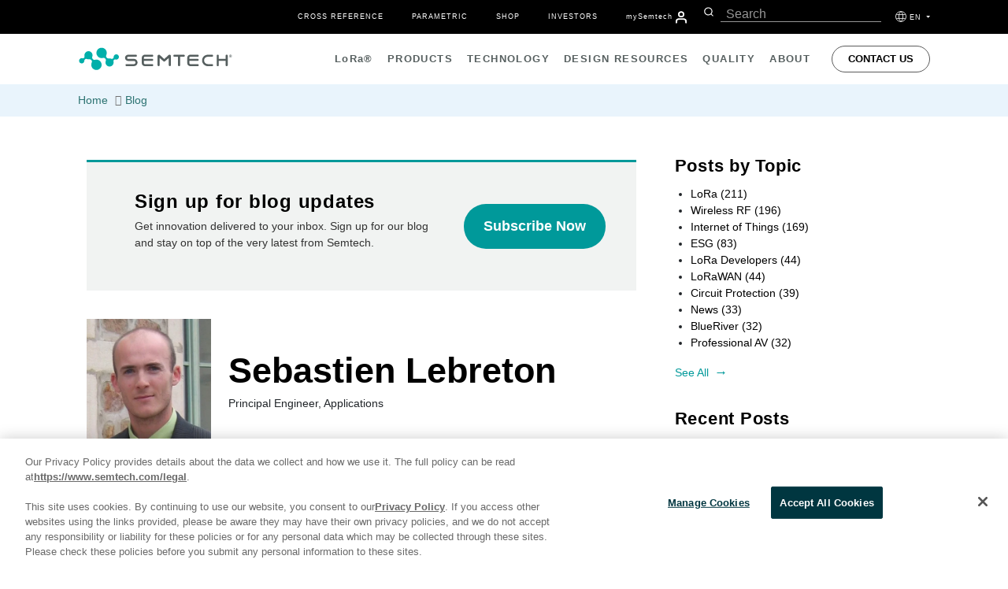

--- FILE ---
content_type: text/html; charset=UTF-8
request_url: https://blog.semtech.com/author/sebastien-lebreton
body_size: 21234
content:
<!doctype html><!--[if lt IE 7]> <html class="no-js lt-ie9 lt-ie8 lt-ie7" lang="en-us" > <![endif]--><!--[if IE 7]>    <html class="no-js lt-ie9 lt-ie8" lang="en-us" >        <![endif]--><!--[if IE 8]>    <html class="no-js lt-ie9" lang="en-us" >               <![endif]--><!--[if gt IE 8]><!--><html class="no-js" lang="en-us" dir="ltr"><!--<![endif]--><head>
    <meta charset="utf-8">
    <meta http-equiv="X-UA-Compatible" content="IE=edge,chrome=1">
    <meta name="author" content="Semtech Corporation">
    <meta name="description" content="Principal Engineer, Applications">
    <meta name="generator" content="HubSpot">
    <title>Inside Out | Semtech's Corporate Blog | Sebastien Lebreton</title>
    <link rel="shortcut icon" href="https://blog.semtech.com/hubfs/SEMTECH-R%20Logo-326-F_Wave.jpg">
    
<meta name="viewport" content="width=device-width, initial-scale=1">

    <script src="/hs/hsstatic/jquery-libs/static-1.1/jquery/jquery-1.7.1.js"></script>
<script>hsjQuery = window['jQuery'];</script>
    <meta property="og:description" content="Principal Engineer, Applications">
    <meta property="og:title" content="Inside Out | Semtech's Corporate Blog | Sebastien Lebreton">
    <meta name="twitter:description" content="Principal Engineer, Applications">
    <meta name="twitter:title" content="Inside Out | Semtech's Corporate Blog | Sebastien Lebreton">

    

    
    <style>
a.cta_button{-moz-box-sizing:content-box !important;-webkit-box-sizing:content-box !important;box-sizing:content-box !important;vertical-align:middle}.hs-breadcrumb-menu{list-style-type:none;margin:0px 0px 0px 0px;padding:0px 0px 0px 0px}.hs-breadcrumb-menu-item{float:left;padding:10px 0px 10px 10px}.hs-breadcrumb-menu-divider:before{content:'›';padding-left:10px}.hs-featured-image-link{border:0}.hs-featured-image{float:right;margin:0 0 20px 20px;max-width:50%}@media (max-width: 568px){.hs-featured-image{float:none;margin:0;width:100%;max-width:100%}}.hs-screen-reader-text{clip:rect(1px, 1px, 1px, 1px);height:1px;overflow:hidden;position:absolute !important;width:1px}
</style>

    

    
<!--  Added by GoogleAnalytics4 integration -->
<script>
var _hsp = window._hsp = window._hsp || [];
window.dataLayer = window.dataLayer || [];
function gtag(){dataLayer.push(arguments);}

var useGoogleConsentModeV2 = true;
var waitForUpdateMillis = 1000;


if (!window._hsGoogleConsentRunOnce) {
  window._hsGoogleConsentRunOnce = true;

  gtag('consent', 'default', {
    'ad_storage': 'denied',
    'analytics_storage': 'denied',
    'ad_user_data': 'denied',
    'ad_personalization': 'denied',
    'wait_for_update': waitForUpdateMillis
  });

  if (useGoogleConsentModeV2) {
    _hsp.push(['useGoogleConsentModeV2'])
  } else {
    _hsp.push(['addPrivacyConsentListener', function(consent){
      var hasAnalyticsConsent = consent && (consent.allowed || (consent.categories && consent.categories.analytics));
      var hasAdsConsent = consent && (consent.allowed || (consent.categories && consent.categories.advertisement));

      gtag('consent', 'update', {
        'ad_storage': hasAdsConsent ? 'granted' : 'denied',
        'analytics_storage': hasAnalyticsConsent ? 'granted' : 'denied',
        'ad_user_data': hasAdsConsent ? 'granted' : 'denied',
        'ad_personalization': hasAdsConsent ? 'granted' : 'denied'
      });
    }]);
  }
}

gtag('js', new Date());
gtag('set', 'developer_id.dZTQ1Zm', true);
gtag('config', 'G-Q8N31225V3');
</script>
<script async src="https://www.googletagmanager.com/gtag/js?id=G-Q8N31225V3"></script>

<!-- /Added by GoogleAnalytics4 integration -->

<!--  Added by GoogleTagManager integration -->
<script>
var _hsp = window._hsp = window._hsp || [];
window.dataLayer = window.dataLayer || [];
function gtag(){dataLayer.push(arguments);}

var useGoogleConsentModeV2 = true;
var waitForUpdateMillis = 1000;



var hsLoadGtm = function loadGtm() {
    if(window._hsGtmLoadOnce) {
      return;
    }

    if (useGoogleConsentModeV2) {

      gtag('set','developer_id.dZTQ1Zm',true);

      gtag('consent', 'default', {
      'ad_storage': 'denied',
      'analytics_storage': 'denied',
      'ad_user_data': 'denied',
      'ad_personalization': 'denied',
      'wait_for_update': waitForUpdateMillis
      });

      _hsp.push(['useGoogleConsentModeV2'])
    }

    (function(w,d,s,l,i){w[l]=w[l]||[];w[l].push({'gtm.start':
    new Date().getTime(),event:'gtm.js'});var f=d.getElementsByTagName(s)[0],
    j=d.createElement(s),dl=l!='dataLayer'?'&l='+l:'';j.async=true;j.src=
    'https://www.googletagmanager.com/gtm.js?id='+i+dl;f.parentNode.insertBefore(j,f);
    })(window,document,'script','dataLayer','GTM-MLC7PVT');

    window._hsGtmLoadOnce = true;
};

_hsp.push(['addPrivacyConsentListener', function(consent){
  if(consent.allowed || (consent.categories && consent.categories.analytics)){
    hsLoadGtm();
  }
}]);

</script>

<!-- /Added by GoogleTagManager integration -->



<meta name="twitter:site" content="@SemtechCorp">
<meta property="og:url" content="https://blog.semtech.com/author/sebastien-lebreton">
<meta property="og:type" content="blog">
<meta name="twitter:card" content="summary">
<link rel="alternate" type="application/rss+xml" href="https://blog.semtech.com/rss.xml">
<meta name="twitter:domain" content="blog.semtech.com">
<script src="//platform.linkedin.com/in.js" type="text/javascript">
    lang: en_US
</script>

<meta http-equiv="content-language" content="en-us">





    <style>
.hs-author-profile .hs-author-avatar { max-width: 200px; padding-bottom: 15px;}
span#hs_cos_wrapper_post_body img { padding-bottom: 20px;}
span#hs_cos_wrapper_post_body > h2 { padding-top: 15px;}
.social-sharing-wrapper span{ vertical-align: top !important; }
.hs-blog-social-share span{ vertical-align: top !important; }
#hs-eu-cookie-confirmation-inner { }
#hs-en-cookie-confirmation-buttons-area { position: absolute; top: 10px; right: 10px; }
#hs-eu-cookie-confirmation-inner p,
#hs-eu-cookie-confirmation-inner a,
#hs-eu-cookie-confirmation-inner a:hover,
#hs-eu-cookie-confirmation-inner a#hs-eu-confirmation-button { font-size: 16px !important; }
#hs_cos_wrapper_post_body p:nth-child(1) img:nth-child(1),.smtc-img-responsive { width: 100% !important }
.hs-author-profile .hs-author-avatar img, .hs-featured-image-wrapper img { width: 100%; }
@media (max-width: 992px){
  .vidyard_player > span{ width: 100% !important; }
}
  .section.post-body img {
	max-width: 100%;
} 
      

.wrapper_summary_custom_field {
position: relative;
}

</style>

    <link rel="stylesheet" href="//7052064.fs1.hubspotusercontent-na1.net/hubfs/7052064/hub_generated/template_assets/DEFAULT_ASSET/1768583176902/template_layout.min.css">
    


    <meta http-equiv="content-type" content="text/html" charset="utf-8" dir="ltr" lang="en-us">
    <meta http-equiv="X-UA-Compatible" content="IE=edge">
    <meta name="viewport" content="width=device-width,initial-scale=1">
    <meta name="format-detection" content="telephone=no">

    <!-- Bootstrap -->
    <link rel="stylesheet" href="https://cdn.jsdelivr.net/npm/bootstrap@4.0.0/dist/css/bootstrap.min.css" integrity="sha384-Gn5384xqQ1aoWXA+058RXPxPg6fy4IWvTNh0E263XmFcJlSAwiGgFAW/dAiS6JXm" crossorigin="anonymous">

    <link rel="stylesheet" href="https://blog.semtech.com/hubfs/Blog/css/styles.css">

    <!--script src="https://storage.semtech.com/assets/js/jquery-1.12.4.min.js"></script-->
    <!-- jquery-->
    <script src="https://storage.semtech.com/assets/js/main.js"></script>

    <!-- Plausible.io start for semtech.com -->
    <script defer data-domain="blog.semtech.com" src="https://plausible.io/js/script.js"></script>
  

	  
 <!-- OneTrust Consent Management Scripts (Essential) -->
<script type="text/javascript" src="https://cdn.cookielaw.org/consent/355ce0b5-a538-4f50-929a-028727442fb7/OtAutoBlock.js"></script>
<script src="https://cdn.cookielaw.org/scripttemplates/otSDKStub.js" data-document-language="true" type="text/javascript" charset="UTF-8" data-domain-script="355ce0b5-a538-4f50-929a-028727442fb7">
</script>

<!-- Consent Default Set-Up -->
<script>
  // Define dataLayer and the gtag function
  window.dataLayer = window.dataLayer || [];
  function gtag(){dataLayer.push(arguments);}

  // List of U.S. states and countries with opt-out privacy laws
  const optOutRegions = {
    "US": ["CA", "VA", "CO", "CT", "UT", "TX", "OR", "FL", "MT", "DE", "IA", "TN", "IN"], // U.S. Opt-Out States
    "MX": "opt-out", // Mexico (opt-out)
    "CA": "opt-out", // Canada (except Quebec is opt-in)
    "CA-QC": "opt-in", // Québec (strict like GDPR)
    "GDPR": "opt-in" // GDPR regions require explicit opt-in
  };

  // Function to wait for OneTrust to load before retrieving geolocation
  function waitForOneTrust(callback) {
    if (typeof OneTrust !== "undefined" && typeof OneTrust.getGeolocationData === "function" && typeof OneTrust.GetDomainData === "function") {
      callback();
    } else {
      setTimeout(() => waitForOneTrust(callback), 500);
    }
  }

  // Function to set default consent based on geolocation data
  function setDefaultConsent() {
    OneTrust.getGeolocationData(function(geoInfo) {
      if (!geoInfo || !geoInfo.country) {
        console.warn("OneTrust geolocation data not available");
        return;
      }


      if (geoInfo.country === "US" && optOutRegions["US"].includes(geoInfo.state)) {
        gtag('consent', 'default', { ad_storage: "granted", analytics_storage: "granted" });
      } else if (geoInfo.country === "CA" && geoInfo.state === "QC") {
        gtag('consent', 'default', { ad_storage: "denied", analytics_storage: "denied" });
      } else if (geoInfo.country === "CA") {
        gtag('consent', 'default', { ad_storage: "granted", analytics_storage: "granted" });
      } else if (geoInfo.country === "MX") {
        gtag('consent', 'default', { ad_storage: "granted", analytics_storage: "granted" });
      } else if (geoInfo.region === "Europe") {
        gtag('consent', 'default', { ad_storage: "denied", analytics_storage: "denied" });
      } else {
        gtag('consent', 'default', { ad_storage: "granted", analytics_storage: "granted" });
      }
    });
  }

  // Ensure the function runs after OneTrust initializes
  waitForOneTrust(setDefaultConsent);
</script>

<script>
  function OptanonWrapper() {
    waitForOneTrust(() => {
      OneTrust.OnConsentChanged(function() {
        let domainData = OneTrust.GetDomainData();
        if (!domainData || !domainData.Groups) {
          console.warn("OneTrust domain data not available");
          return;
        }

        let consentGroups = domainData.Groups; // Extract consent categories

        gtag('consent', 'update', {
          ad_storage: consentGroups["C0002"]?.IsSelected ? "granted" : "denied",
          analytics_storage: consentGroups["C0001"]?.IsSelected ? "granted" : "denied",
          functionality_storage: consentGroups["C0003"]?.IsSelected ? "granted" : "denied",
          personalization_storage: consentGroups["C0004"]?.IsSelected ? "granted" : "denied",
          security_storage: consentGroups["C0005"]?.IsSelected ? "granted" : "denied",
          ad_user_data: consentGroups["C0006"]?.IsSelected ? "granted" : "denied",
          ad_personalization: consentGroups["C0007"]?.IsSelected ? "granted" : "denied"
        });

        console.log("Consent updated based on OneTrust data:", consentGroups);
      });
    });
  }
</script>
<!-- OneTrust Cookies Consent Notice End -->
  
      <!-- Google Tag Manager -->
      <script>(function(w,d,s,l,i){w[l]=w[l]||[];w[l].push({'gtm.start':
      new Date().getTime(),event:'gtm.js'});var f=d.getElementsByTagName(s)[0],
      j=d.createElement(s),dl=l!='dataLayer'?'&l='+l:'';j.async=true;j.src=
      'https://www.googletagmanager.com/gtm.js?id='+i+dl;f.parentNode.insertBefore(j,f);
      })(window,document,'script','dataLayer','GTM-MLC7PVT');</script>
      <!-- End Google Tag Manager -->
  
    <style media="all">
        /* bootstrap 
        @import url("https://www.semtech.com/assets/bootstrap/css/bootstrap.min.css"); */

        /* fonts */
        @import url("https://storage.semtech.com/assets/css/titillium-fonts1.0.css");
        @import url("https://storage.semtech.com/assets/css/font-awesome.min.css");
        @import url("https://storage.semtech.com/assets/css/brands.min.css");
        @import url("https://storage.semtech.com/assets/css/solid.min.css");

        @import url("https://storage.semtech.com/assets/css/font-awesome.min_v5.css");

        /* styles */

        /*@import url("https://www.semtech.com/assets/css/styles.css");*/

        @import url("https://storage.semtech.com/assets/css/styles_main_v1.09.css");
       /*  @import url("https://storage.semtech.com/assets/css/_main1.4.css"); */
         @import url("https://storage.semtech.com/assets/css/_main.1.2.css"); 
        
        @import url("https://www.semtech.com/assets/js/slidebars/css/slidebars.min.css");
        .outbound-link-btn a+.fa-external-link-alt {
          margin-left: -2.2rem;
          padding-right: 2rem !important;
        }
        .nav-depth2-inner-container .nav-item .fa-external-link-alt {
            font-size: 1rem;
            margin-left: 0.3rem;
            line-height: 1.35rem;
        }
        .span12.widget-span.widget-type-blog_content {
        	margin-top: -8px;
    	}
            /**** Breadcrumbs ****/
      section.breadcrumb {
          margin-top: 7.4rem !important;
      }
    </style>
    <link rel="stylesheet" href="https://20973761.fs1.hubspotusercontent-na1.net/hubfs/20973761/font-awesome-4.7.0/css/font-awesome.min.css">
    <!-- analytics & tracking -->
    <!-- insert analytics here -->
    <script type="application/ld+json">
        {
            "@context": "http://schema.org",
            "@type": "BlogPosting",
            "mainEntityOfPage": {
                "@type": "WebPage",
                "@id": "https://blog.semtech.com/author/sebastien-lebreton"
            },
            "headline": "<span id="hs_cos_wrapper_name" class="hs_cos_wrapper hs_cos_wrapper_meta_field hs_cos_wrapper_type_text" style="" data-hs-cos-general-type="meta_field" data-hs-cos-type="text" >Semtech Blog listing page</span>",
            "image": {
                "@type": "ImageObject",
                "url": ""
            },
            "datePublished": "2022-06-29 22:37:53",
            "dateModified": "August 18, 2025, 10:27:29 PM",
            "author": {
                "@type": "Person",
                "name": "Semtech Corporation"
            },
            "publisher": {
                "@type": "Organization",
                "name": "Semtech Corporation",
                "logo": {
                    "@type": "ImageObject",
                    "url": "https://info.semtech.com/hubfs/Imported%20sitepage%20images/semtech-logo.svg"
                }
            },
            "description": "Principal Engineer, Applications"
        }
    </script>
    <!-- End Schema -->

</head>

<body class="blog index" style="">
<!--  Added by GoogleTagManager integration -->
<noscript><iframe src="https://www.googletagmanager.com/ns.html?id=GTM-MLC7PVT" height="0" width="0" style="display:none;visibility:hidden"></iframe></noscript>

<!-- /Added by GoogleTagManager integration -->

    <script src="https://www.semtech.com/assets/js/modernizr-custom.js"></script>
    <!-- Google Tag Manager (noscript) -->
    <noscript><iframe src="https://www.googletagmanager.com/ns.html?id=GTM-MLC7PVT" height="0" width="0" style="display:none;visibility:hidden"></iframe></noscript>
    <!-- End Google Tag Manager (noscript) -->
    <div canvas="container" class="js-close-any-slidebar">
        <a href="#content" class="sr-only sr-only-focusable">Skip to main content</a>
        <header class="header-autohide">
            <div class="navbar-container d-flex align-items-center">
                <div class="container">
                    <div class="row justify-content-between">
                        
                        <div class="col-12">
                            <div class="utility-menu">
                                <nav class="navbar navbar-expand-lg" role="navigation">
                                    <div class=" navbar-collapse justify-content-end" id="navbarSupportedContent">
                                        <ul class="navbar-nav" role="menubar">
                                            <li role="presentation" class="nav-item"><a role="menuitem" href="https://www.semtech.com/design-support/cross-reference-search" class="navg-link px-2 ">Cross Reference</a></li>
                                            <li role="presentation" class="nav-item"><a role="menuitem" href="https://www.semtech.com/design-support/parametric-search" class="navg-link px-2 ">Parametric</a></li>
                                            <li role="presentation" class="nav-item"><a role="menuitem" href="https://www.semtech.com/shop" target="_blank" class="navg-link px-2 ">Shop</a></li>
                                            <li role="presentation" class="nav-item"><a role="menuitem" href="https://investors.semtech.com/" target="_blank" class="navg-link px-2 ">Investors</a></li>
                                            
                                            <li role="presentation" class="nav-item mysemtech-link">
                                                <a role="menuitem" href="https://semtech.my.site.com/DP/" target="_blank" class="navg-link ps-2"><span class="text-lowercase">my</span>S<span class="text-lowercase">emtech</span></a>
                                                <a role="menuitem" aria-label="Navigate to MySemtech" href="https://semtech.my.site.com/DP/" target="_blank">
                                                    <svg xmlns="http://www.w3.org/2000/svg" xmlns:xlink="http://www.w3.org/1999/xlink" width="15.304" height="16.976" viewbox="0 0 15.304 16.976">
                                                        <defs>
                                                            <clippath id="clip-path">
                                                                <path id="Combined_Shape" data-name="Combined Shape" d="M14.218,16.726a.837.837,0,0,1-.836-.836V14.218a2.512,2.512,0,0,0-2.509-2.509H4.182a2.512,2.512,0,0,0-2.509,2.509V15.89A.836.836,0,0,1,0,15.89V14.218a4.187,4.187,0,0,1,4.182-4.182h6.69a4.187,4.187,0,0,1,4.182,4.182V15.89A.837.837,0,0,1,14.218,16.726ZM7.527,8.363a4.182,4.182,0,1,1,4.182-4.181A4.186,4.186,0,0,1,7.527,8.363Zm0-6.691a2.509,2.509,0,1,0,2.509,2.509A2.512,2.512,0,0,0,7.527,1.672Z" transform="translate(0 0)" fill="#fff" stroke="#363636" stroke-miterlimit="10" stroke-width="0.25" />
                                                            </clippath>
                                                        </defs>
                                                        <g id="Group_24257" data-name="Group 24257" transform="translate(0.125 0.125)">
                                                            <path id="Combined_Shape-2" data-name="Combined Shape" d="M14.218,16.726a.837.837,0,0,1-.836-.836V14.218a2.512,2.512,0,0,0-2.509-2.509H4.182a2.512,2.512,0,0,0-2.509,2.509V15.89A.836.836,0,0,1,0,15.89V14.218a4.187,4.187,0,0,1,4.182-4.182h6.69a4.187,4.187,0,0,1,4.182,4.182V15.89A.837.837,0,0,1,14.218,16.726ZM7.527,8.363a4.182,4.182,0,1,1,4.182-4.181A4.186,4.186,0,0,1,7.527,8.363Zm0-6.691a2.509,2.509,0,1,0,2.509,2.509A2.512,2.512,0,0,0,7.527,1.672Z" transform="translate(0 0)" fill="#fff" stroke="#363636" stroke-miterlimit="10" stroke-width="0.25" />
                                                            <g id="Mask_Group_2" data-name="Mask Group 2" transform="translate(0 0)" clip-path="url(#clip-path)">
                                                                <g id="COLOR_black" data-name="COLOR/ black" transform="translate(-2.509 -1.673)">
                                                                    <g id="Rectangle" fill="#fff" stroke="#363636" stroke-miterlimit="10" stroke-width="0.25">
                                                                        <rect width="20" height="20" stroke="none" />
                                                                        <rect x="0.125" y="0.125" width="19.75" height="19.75" fill="none" />
                                                                    </g>
                                                                </g>
                                                            </g>
                                                        </g>
                                                    </svg>
                                                </a>
                                            </li>
                                            <li class="header-search-li ps-3 pe-2">
                                                
                                <div class="header-search d-flex align-items-center">
                                    <div id="header-search"></div>
                                
                            </div>
                                            </li>
                                            <li role="presentation" class="nav-item dropdown language-selector">
                                                <svg xmlns="http://www.w3.org/2000/svg" width="17" height="17" viewbox="0 0 17 17">
                                                    <g id="Group_23983" data-name="Group 23983" transform="translate(-68.5 -146.5)">
                                                        <circle id="Ellipse_68" data-name="Ellipse 68" cx="8" cy="8" r="8" transform="translate(69 147)" fill="none" stroke="#fff" stroke-linejoin="round" stroke-width="1" />
                                                        <ellipse id="Ellipse_69" data-name="Ellipse 69" cx="3.077" cy="7.692" rx="3.077" ry="7.692" transform="translate(73.923 147.308)" fill="none" stroke="#fff" stroke-linejoin="round" stroke-width="1" />
                                                        <line id="Line_278" data-name="Line 278" x1="14" transform="translate(70 152)" fill="none" stroke="#fff" stroke-linejoin="round" stroke-width="1" />
                                                        <line id="Line_279" data-name="Line 279" x2="14" transform="translate(70 158)" fill="none" stroke="#fff" stroke-linejoin="round" stroke-width="1" />
                                                    </g>
                                                </svg>
        
                                                <a class="navg-link  dropdown-toggle" href="#" data-bs-toggle="dropdown">
                                                    EN
                                                </a>
                                                <ul class="dropdown-menu language-selection-list">
                                                    <li role="presentation" class="nav-item" data-value=" en-US"><a role="menuitem" href="https://www.semtech.com/" class="navg-link">EN</a></li>
                                                    <li role="presentation" class="nav-item" data-value=" zh-CN"><a role="menuitem" href="https://www.semtech.cn/" class="navg-link">CN
                                                            (中文)</a></li>
                                                    <li role="presentation" class="nav-item" data-value=" ja-JP"><a role="menuitem" href="https://www.semtech.jp/" class="navg-link">JP
                                                            (日本語)</a></li>
                                                    <li role="presentation" class="nav-item" data-value=" fr-FR"><a role="menuitem" href="https://www.semtech.fr/" class="navg-link">FR</a></li>
                                                </ul>
                                            </li>
                                        </ul>
                                    </div>
                                </nav>
                            </div>
                        </div>
                    </div>
                </div>
            </div>

            <nav role="menu" class="nav-top d-flex align-items-center py-2 py-lg-0">
                <div class="container">
                    <div class="row justify-content-between position-relative">
                        <div class="col-12 col-lg-3 d-flex align-items-center">
                            <span class="d-lg-none">
                                <a id="sb-toggle" class="js-toggle-right-slidebar"><span></span></a>
                            </span>
                            <a class="header-logo float-lg-none float-end" href="https://www.semtech.com" title="smtc" link-name="smtc Logo">
                                <picture class="logo">
                                    <source media="()" srcset="#">
                                    <img width="100%" loading="lazy" src="https://www.semtech.com/uploads/images/semtech-logo.svg" alt="Semtech" title="Semtech" class="smtc-logo">
                                </picture>
                            </a>
                        </div>
                        <div class="col-12 col-lg-9 d-none d-lg-block position-static">
                            <div class="nav-main justify-content-end d-flex align-items-center" id="main-nav">
                                <ul class="nav-main-depth1 justify-content-end d-flex align-items-center" role="menubar">
                                    <li role="presentation"><a role="menuitem" href="https://www.semtech.com/lora" class="">L<span class="text-lowercase">o</span>R<span class="text-lowercase">a</span>®</a>
                                        <div class="nav-depth2-container">
                                            <ul class="nav-main-depth2 list-unstyled" role="menu">
                                                <li role="presentation"><a href="https://www.semtech.com/lora">L<span class="text-lowercase">o</span>R<span class="text-lowercase" role="menuitem">a</span>® Overview</a>
                                                    <div class="nav-depth2-inner-container">
                                                        <div class="container p-0">
                                                            <div class="row">
                                                                <div class="col-5 nav-depth2-desc">
                                                                    <h3 class="text-start">L<span class="text-lowercase">o</span>R<span class="text-lowercase">a</span> Overview</h3>
                                                                    
                                                                    <p>LoRa is the de facto wireless platform of Internet of Things (IoT). Semtech's LoRa chipsets connect sensors to the Cloud and enable real-time communication of data and analytics that can be utilized to enhance efficiency and productivity.</p>
                                                                    
                                                                    <button class="btn button-primary mt-2"><a href="https://www.semtech.com/lora">Read More</a></button>
                                                                </div>
                                                                <div class="col-7 nav-main-depth3-container">
                                                                    <ul class="nav-main-depth3 list-unstyled" role="menu">
                                                                        <li role="presentation" class="nav-item"><a role="menuitem" class="navg-link" href="https://www.semtech.com/lora/what-is-lora">L<span class="text-lowercase">o</span>R<span class="text-lowercase">a</span> (PHY)</a>
                                                                        </li>
                                                                        <li role="presentation" class="nav-item"><a role="menuitem" class="navg-link" href="https://www.semtech.com/lora/why-lora">Benefits of L<span class="text-lowercase">o</span>R<span class="text-lowercase">a</span></a></li>
                                                                        <li role="presentation" class="nav-item"><a role="menuitem" class="navg-link" href="https://www.semtech.com/lora/lorawan-standard">L<span class="text-lowercase">o</span>R<span class="text-lowercase">a</span>WAN®
                                                                                Standard</a>
                                                                        </li>
                                                                        <li role="presentation" class="nav-item"><a role="menuitem" class="navg-link" href="https://www.semtech.com/products/wireless-rf">Products</a>
                                                                        </li>
                                                                    </ul>
                                                                </div>
                                                            </div>
                                                        </div>
                                                    </div>
                                                </li>
                                                <li role="presentation"><a role="menuitem" href="https://www.semtech.com/lora/lora-applications">Applications</a>
                                                    <div class="nav-depth2-inner-container">
                                                        <div class="container p-0">
                                                            <div class="row">
                                                                <div class="col-5 nav-depth2-desc">
                                                                    <h3>Applications Overview</h3>
                                                                    
                                                                    <p>With an ever-increasing number of IoT vertical applications, LoRa devices and the LoRaWAN standard is creating business efficiencies and improving lives around the world.</p>
                                                                    
                                                                    <button class="btn button-primary mt-2"><a href="https://www.semtech.com/lora/lora-applications">Read
                                                                            More</a></button>
                                                                </div>
                                                                <div class="col-7 nav-main-depth3-container">
                                                                    <ul class="nav-main-depth3 columns-2 list-unstyled" role="menu">
                                                                        <li class="nav-item" role="presentation"><a role="menuitem" class="navg-link" href="https://www.semtech.com/lora/lora-applications/smart-agriculture">Agriculture</a>
                                                                        </li>
                                                                        <li class="nav-item" role="presentation"><a role="menuitem" class="navg-link" href="https://www.semtech.com/lora/lora-applications/smart-cities">Cities</a>
                                                                        </li>
                                                                        <li class="nav-item" role="presentation"><a role="menuitem" class="navg-link" href="https://www.semtech.com/lora/lora-applications/smart-environment">Environment</a>
                                                                        </li>
                                                                        <li class="nav-item" role="presentation"><a role="menuitem" class="navg-link" href="https://www.semtech.com/lora/lora-applications/smart-healthcare">Healthcare</a>
                                                                        </li>
                                                                        <li class="nav-item" role="presentation"><a role="menuitem" class="navg-link" href="https://www.semtech.com/lora/lora-applications/smart-buildings">Buildings</a>
                                                                        </li>
                                                                        <li class="nav-item" role="presentation"><a role="menuitem" class="navg-link" href="https://www.semtech.com/lora/lora-applications/smart-homes">Homes</a>
                                                                        </li>
                                                                        <li class="nav-item" role="presentation"><a role="menuitem" class="navg-link" href="https://www.semtech.com/lora/lora-applications/smart-industrial-control">Industrial
                                                                                Control</a></li>
                                                                        <li class="nav-item" role="presentation"><a role="menuitem" class="navg-link" href="https://www.semtech.com/lora/lora-applications/smart-retail">Retail</a>
                                                                        </li>
                                                                        <li class="nav-item" role="presentation"><a role="menuitem" class="navg-link" href="https://www.semtech.com/lora/lora-applications/smart-supply-chain-logistics">Supply
                                                                                Chain and Logistics</a></li>
                                                                        <li class="nav-item" role="presentation"><a role="menuitem" class="navg-link" href="https://www.semtech.com/lora/lora-applications/smart-electricity-metering">Electricity</a>
                                                                        </li>
                                                                        <li class="nav-item" role="presentation"><a role="menuitem" class="navg-link" href="https://www.semtech.com/lora/lora-applications/smart-gas-metering">Gas</a>
                                                                        </li>
                                                                        <li class="nav-item" role="presentation"><a role="menuitem" class="navg-link" href="https://www.semtech.com/lora/lora-applications/smart-water-metering">Water</a>
                                                                        </li>
                                                                    </ul>
                                                                </div>
                                                            </div>
                                                        </div>
                                                    </div>
                                                </li>
                                                <li role="presentation"><a role="menuitem" href="https://www.semtech.com/lora/ecosystem">Ecosystem</a>
                                                    <div class="nav-depth2-inner-container">
                                                        <div class="container p-0">
                                                            <div class="row">
                                                                <div class="col-5 nav-depth2-desc">
                                                                    <h3>Ecosystem Overview</h3>
                                                                    
                                                                    <p>LoRa is bolstered by a diverse global ecosystem of hardware manufacturers, software designers, network providers, and industry associations.</p>
                                                                    
                                                                    <button class="btn button-primary mt-2"><a href="https://www.semtech.com/lora/ecosystem">Read
                                                                            More</a></button>
                                                                </div>
                                                                <div class="col-7 nav-main-depth3-container">
                                                                    <ul class="nav-main-depth3 columns-2 list-unstyled" role="menu">
                                                                        <li role="presentation" class="nav-item"><a role="menuitem" class="navg-link" href="https://www.semtech.com/lora/ecosystem/lora-alliance">L<span class="text-lowercase">o</span>R<span class="text-lowercase">a</span> Alliance®</a>
                                                                        </li>
                                                                        <li role="presentation" class="nav-item"><a role="menuitem" class="navg-link" href="https://www.semtech.com/lora/ecosystem/sensor-features">Featured
                                                                                Sensor Use Cases</a></li>
                                                                        <li role="presentation" class="nav-item"><a role="menuitem" class="navg-link" href="https://www.semtech.com/lora/ecosystem/gateways">Gateways</a>
                                                                        </li>
                                                                        <li role="presentation" class="nav-item"><a role="menuitem" class="navg-link" href="https://www.semtech.com/lora/ecosystem/software">Software</a>
                                                                        </li>
                                                                        <li class="nav-item"><a class="navg-link" href="https://www.semtech.com/lora/ecosystem/networks">Networks</a>
                                                                        </li>
                                                                        <li role="presentation" class="nav-item"><a role="menuitem" class="navg-link" href="https://www.semtech.com/lora/ecosystem/industry-alliances">Industry
                                                                                Alliances</a></li>
                                                                    </ul>
                                                                </div>
                                                            </div>
                                                        </div>
                                                    </div>
                                                </li>
                                                <li role="presentation"><a role="menuitem" href="https://www.semtech.com/lora/resources">Resources</a>
                                                    <div class="nav-depth2-inner-container">
                                                        <div class="container">
                                                            <div class="row">
                                                                <div class="col-5 nav-depth2-desc">
                                                                    <h3>Resources Overview</h3>
                                                                    
                                                                    <p>Explore our top resources to help you learn more about LoRa devices and the LoRaWAN standard or bring a LoRa-based solution to market.</p>
                                                                    
                                                                    <button class="btn button-primary mt-2"><a href="https://www.semtech.com/lora/resources">Read More</a></button>
                                                                </div>
                                                                <div class="col-7 nav-main-depth3-container">
                                                                    <ul class="nav-main-depth3 columns-2 list-unstyled" role="menu">
                                                                        <li role="presentation" class="nav-item"><a role="menuitem" class="navg-link" href="https://www.semtech.com/lora/resources">LoRa Products
                                                                                Overview</a></li>
                                                                        <li role="presentation" class="nav-item"><a role="menuitem" class="navg-link" href="https://www.semtech.com/lora/resources/lora-videos">Videos</a>
                                                                        </li>
                                                                        <li role="presentation" class="nav-item"><a role="menuitem" class="navg-link" href="https://www.semtech.com/lora/resources/lora-white-papers">White
                                                                                Papers &amp; Use Cases</a></li>
        
                                                                        <li role="presentation" class="nav-item"><a role="menuitem" class="navg-link" href="https://www.semtech.com/lora/resources/lora-community">L<span class="text-lowercase">o</span>R<span class="text-lowercase">a</span> Developers
                                                                                &amp;
                                                                                Tech Support</a></li>
                                                                        <li role="presentation" class="nav-item"><a role="menuitem" class="navg-link" href="https://www.semtech.com/design-support/lora-calculator">L<span class="text-lowercase">o</span>R<span class="text-lowercase">a</span> Calculator</a>
                                                                        </li>
                                                                        <li role="presentation" class="nav-item"><a role="menuitem" class="navg-link" href="https://info.semtech.com/sidewalk" target="_blank">Amazon Sidewalk</a></li>
                                                                        <li role="presentation" class="nav-item"><a role="menuitem" class="navg-link" href="https://www.semtech.com/lora/resources/lorawan-academy">Academy for L<span class="text-lowercase">o</span>R<span class="text-lowercase">a</span>WAN
                                                                                </a>
                                                                        </li>
                                                                        <li role="presentation" class="nav-item"><a role="menuitem" class="navg-link" href="https://www.semtech.com/company/brand-resources">Logo Use</a>
                                                                        </li>
                                                                        <li class="nav-item"><a class="navg-link" href="https://www.semtech.com/company/press/category/pr-lora-wireless-rf">Press
                                                                                Releases</a></li>
                                                                        <li role="presentation" class="nav-item"><a role="menuitem" class="navg-link" href="https://www.semtech.com/company/news/category/pr-lora-wireless-rf">Press
                                                                                Coverage</a></li>
                                                                        <li role="presentation" class="nav-item"><a role="menuitem" class="navg-link" href="https://www.semtech.com/company/contact/support">Contact</a></li>
                                                                    </ul>
                                                                </div>
                                                            </div>
                                                        </div>
                                                    </div>
                                                </li>
                                            </ul>
                                        </div>
                                    </li>
                                    <li role="presentation"><a role="menuitem" href="https://www.semtech.com/products" class="">Products</a>
                                        <div class="nav-depth2-container">
                                            <ul class="nav-main-depth2 list-unstyled" role="menu">
                                                <li role="presentation"><a role="menuitem" href="https://www.semtech.com/products">Products Overview</a>
                                                    <div class="nav-depth2-inner-container">
                                                        <div class="container p-0">
                                                            <div class="row">
                                                                <div class="col-5 nav-depth2-desc">
                                                                    <h3>Products Overview</h3>
                                                                    <p>Thousands of customers worldwide rely on our diverse product portfolio and world class technology roadmap for solutions in low power wireless communications, optical data transport, video broadcasting, power management, circuit protection, touch sensing, and more.</p>
                                                                    <button class="btn button-primary mt-2"><a href="https://www.semtech.com/products">Read More</a></button>
                                                                </div>
                                                                <div class="col-7 nav-main-depth3-container">
                                                                    <h3 class="text-start">Quick Links</h3>
                                                                    <ul class="nav-main-depth3 list-unstyled" role="menu">
                                                                        <li role="presentation" class="nav-item"><a role="menuitem" class="navg-link" href="https://www.semtech.com/design-support/product-guides">Product
                                                                                Selector Guides</a>
                                                                        </li>
                                                                        <li role="presentation" class="nav-item"><a role="menuitem" class="navg-link" href="https://www.semtech.com/shop" target="_blank">Shop</a></li>
                                                                        <li role="presentation" class="nav-item"><a role="menuitem" class="navg-link" href="https://www.semtech.com/design-support/parametric-search">Parametric
                                                                                Search</a>
                                                                        </li>
                                                                    </ul>
                                                                </div>
                                                            </div>
                                                        </div>
                                                    </div>
                                                </li>
                                                
                                                
                                                 
                                                <li role="presentation"><a role="menuitem" href="https://www.semtech.com/products/wireless-rf">
                                                        L<span class="text-lowercase">o</span>R<span class="text-lowercase">a</span>® 
                                                        Wireless RF
                                                        
                                                    </a>
                                                    <div class="nav-depth2-inner-container">
                                                        <div class="container">
                                                            <div class="row">
                                                                <div class="col-5 nav-depth2-desc">
                                                                    <h3>Products Overview</h3>
                                                                    <p>LoRa®, a long range, low power platform, and the de facto wireless platform of Internet of Things, is highly integrated and cost-effective, boasting a notable battery life of up to 20 years, a 3-mile range in urban environments and a 30-mile range outdoors.</p>
                                                                    <button class="btn button-primary mt-2"><a href="https://www.semtech.com/products/wireless-rf">Read
                                                                            More</a></button>
                                                                </div>
                                                                <div class="col-7 nav-main-depth3-container">
                                                                    
                                                                    <ul role="menu" class="nav-main-depth3 columns-2 list-unstyled">
                                                                        
                                                                        <li role="presentation" class="nav-item"><a role="menuitem" class="navg-link" href="https://www.semtech.com/products/wireless-rf/lora-core">ICs for Gateways</a>
                                                                        </li>
                                                                        
                                                                        <li role="presentation" class="nav-item"><a role="menuitem" class="navg-link" href="https://www.semtech.com/products/wireless-rf/lora-connect">ICs for Sensors</a>
                                                                        </li>
                                                                        
                                                                        <li role="presentation" class="nav-item"><a role="menuitem" class="navg-link" href="https://loracloud.com" target="_blank">LoRa Cloud™</a>
                                                                        </li>
                                                                        
                                                                        <li role="presentation" class="nav-item"><a role="menuitem" class="navg-link" href="https://www.semtech.com/products/wireless-rf/software-library-protocol-solution">Software Library</a>
                                                                        </li>
                                                                        
                                                                    </ul>
                                                                    
                                                                </div>
                                                            </div>
                                                        </div>
                                                    </div>
                                                </li>
                                                 
                                                
                                                 
                                                <li role="presentation"><a role="menuitem" href="https://www.semtech.com/products/circuit-protection">
                                                        
                                                        Circuit Protection
                                                        
                                                    </a>
                                                    <div class="nav-depth2-inner-container">
                                                        <div class="container">
                                                            <div class="row">
                                                                <div class="col-5 nav-depth2-desc">
                                                                    <h3>Products Overview</h3>
                                                                    <p>Sophisticated devices that protect sensitive circuitry from Electrostatic Discharge (ESD), Electrical Fast Transients (EFT), Cable Discharge Events (CDE), and other electrical overstress.</p>
                                                                    <button class="btn button-primary mt-2"><a href="https://www.semtech.com/products/circuit-protection">Read
                                                                            More</a></button>
                                                                </div>
                                                                <div class="col-7 nav-main-depth3-container">
                                                                    
                                                                    <div class="row">
                                                                        <div class="col-6">
                                                                            <h3 class="text-start">Circuit Protection Products
                                                                            </h3>
                                                                            <ul class="nav-main-depth3 list-unstyled" role="menu">
                                                                                
                                                                                <li role="presentation" class="nav-item"><a role="menuitem" class="navg-link" href="https://www.semtech.com/products/circuit-protection/esd-protection">General Purpose ESD Protection</a>
                                                                                </li>
                                                                                
                                                                                <li role="presentation" class="nav-item"><a role="menuitem" class="navg-link" href="https://www.semtech.com/products/circuit-protection/esd-emi-filter-devices">ESD &amp; EMI Filter Devices</a>
                                                                                </li>
                                                                                
                                                                                <li role="presentation" class="nav-item"><a role="menuitem" class="navg-link" href="https://www.semtech.com/products/circuit-protection/high-current-lightning-protection">High-Current Lightning Protection</a>
                                                                                </li>
                                                                                
                                                                                <li role="presentation" class="nav-item"><a role="menuitem" class="navg-link" href="https://www.semtech.com/products/circuit-protection/low-capacitance">Low-Capacitance TVS</a>
                                                                                </li>
                                                                                
                                                                                <li role="presentation" class="nav-item"><a role="menuitem" class="navg-link" href="https://www.semtech.com/products/circuit-protection/low-voltage-esd-protection">Low-Voltage ESD Protection</a>
                                                                                </li>
                                                                                
                                                                                <li role="presentation" class="nav-item"><a role="menuitem" class="navg-link" href="https://www.semtech.com/products/circuit-protection/automotive">Automotive</a>
                                                                                </li>
                                                                                
                                                                                <li role="presentation" class="nav-item"><a role="menuitem" class="navg-link" href="https://www.semtech.com/products/circuit-protection/hotswitch">HotSwitch®</a>
                                                                                </li>
                                                                                
                                                                                <li role="presentation" class="nav-item"><a role="menuitem" class="navg-link" href="https://www.semtech.com/products/circuit-protection/surgeswitch">SurgeSwitch®</a>
                                                                                </li>
                                                                                
                                                                            </ul>
                                                                        </div>
                                                                        <div class="col-6">
                                                                            <h3 class="text-start">Interfaces</h3>
                                                                            <ul class="nav-main-depth3 list-unstyled" role="menu">
                                                                                
                                                                                <li role="presentation" class="nav-item"><a role="menuitem" class="navg-link" href="https://www.semtech.com/products/circuit-protection/antenna">Antenna</a>
                                                                                </li>
                                                                                
                                                                                <li role="presentation" class="nav-item"><a role="menuitem" class="navg-link" href="https://www.semtech.com/products/circuit-protection/automotive-ethernet">Automotive Ethernet</a>
                                                                                </li>
                                                                                
                                                                                <li role="presentation" class="nav-item"><a role="menuitem" class="navg-link" href="https://www.semtech.com/products/circuit-protection/automotive-high-speed">Automotive High Speed</a>
                                                                                </li>
                                                                                
                                                                                <li role="presentation" class="nav-item"><a role="menuitem" class="navg-link" href="https://www.semtech.com/products/circuit-protection/ethernet">Ethernet</a>
                                                                                </li>
                                                                                
                                                                                <li role="presentation" class="nav-item"><a role="menuitem" class="navg-link" href="https://www.semtech.com/products/circuit-protection/hdmi">HDMI</a>
                                                                                </li>
                                                                                
                                                                                <li role="presentation" class="nav-item"><a role="menuitem" class="navg-link" href="https://www.semtech.com/products/circuit-protection/rs485">RS-485</a>
                                                                                </li>
                                                                                
                                                                                <li role="presentation" class="nav-item"><a role="menuitem" class="navg-link" href="https://www.semtech.com/products/circuit-protection/usb">USB</a>
                                                                                </li>
                                                                                
                                                                                <li role="presentation" class="nav-item"><a role="menuitem" class="navg-link" href="https://www.semtech.com/products/circuit-protection/vbus">VBUS</a>
                                                                                </li>
                                                                                
                                                                            </ul>
                                                                        </div>
                                                                    </div>
                                                                    
                                                                </div>
                                                            </div>
                                                        </div>
                                                    </div>
                                                </li>
                                                 
                                                
                                                 
                                                <li role="presentation"><a role="menuitem" href="https://www.semtech.com/products/signal-integrity">
                                                        
                                                        Signal Integrity
                                                        
                                                    </a>
                                                    <div class="nav-depth2-inner-container">
                                                        <div class="container">
                                                            <div class="row">
                                                                <div class="col-5 nav-depth2-desc">
                                                                    <h3>Products Overview</h3>
                                                                    <p>A comprehensive portfolio of innovative optical, analog and mixed-signal semiconductor solutions that serve the rising global demand for high-speed data transmission products.</p>
                                                                    <button class="btn button-primary mt-2"><a href="https://www.semtech.com/products/signal-integrity">Read
                                                                            More</a></button>
                                                                </div>
                                                                <div class="col-7 nav-main-depth3-container">
                                                                    
                                                                    <ul role="menu" class="nav-main-depth3 columns-2 list-unstyled">
                                                                        
                                                                        <li role="presentation" class="nav-item"><a role="menuitem" class="navg-link" href="https://www.semtech.com/products/signal-integrity/clock-and-data-recovery">Clock &amp; Data Recovery</a>
                                                                        </li>
                                                                        
                                                                        <li role="presentation" class="nav-item"><a role="menuitem" class="navg-link" href="https://www.semtech.com/products/signal-integrity/laser-drivers-transceivers">Laser Drivers and Transceivers</a>
                                                                        </li>
                                                                        
                                                                        <li role="presentation" class="nav-item"><a role="menuitem" class="navg-link" href="https://www.semtech.com/products/signal-integrity/limiting-amplifiers">Limiting Amplifiers</a>
                                                                        </li>
                                                                        
                                                                        <li role="presentation" class="nav-item"><a role="menuitem" class="navg-link" href="https://www.semtech.com/products/signal-integrity/rosas">ROSAs</a>
                                                                        </li>
                                                                        
                                                                        <li role="presentation" class="nav-item"><a role="menuitem" class="navg-link" href="https://www.semtech.com/products/signal-integrity/signal-conditioners">Signal Conditioners</a>
                                                                        </li>
                                                                        
                                                                        <li role="presentation" class="nav-item"><a role="menuitem" class="navg-link" href="https://www.semtech.com/products/signal-integrity/transimpedance-amplifiers">Transimpedance Amplifiers</a>
                                                                        </li>
                                                                        
                                                                    </ul>
                                                                    
                                                                </div>
                                                            </div>
                                                        </div>
                                                    </div>
                                                </li>
                                                 
                                                
                                                 
                                                <li role="presentation"><a role="menuitem" href="https://www.semtech.com/products/professional-av">
                                                        
                                                        Professional AV
                                                        
                                                    </a>
                                                    <div class="nav-depth2-inner-container">
                                                        <div class="container">
                                                            <div class="row">
                                                                <div class="col-5 nav-depth2-desc">
                                                                    <h3>Products Overview</h3>
                                                                    <p>Advanced off-the-shelf technology that enables end-to-end systems and integrates advanced inline signal processing capabilities such as light compression, broadcast quality scaling and audio down-mixing.</p>
                                                                    <button class="btn button-primary mt-2"><a href="https://www.semtech.com/products/professional-av">Read
                                                                            More</a></button>
                                                                </div>
                                                                <div class="col-7 nav-main-depth3-container">
                                                                    
                                                                    <ul role="menu" class="nav-main-depth3 columns-2 list-unstyled">
                                                                        
                                                                        <li role="presentation" class="nav-item"><a role="menuitem" class="navg-link" href="https://www.semtech.com/products/professional-av/blueriver">BlueRiver®</a>
                                                                        </li>
                                                                        <li role="presentation" class="nav-item"><a role="menuitem" class="navg-link" href="https://www.semtech.com/products/professional-av/usb-extension">USB Extension</a>
																</li>
                                                                        
                                                                    </ul>
                                                                    
                                                                </div>
                                                            </div>
                                                        </div>
                                                    </div>
                                                </li>
                                                 
                                                
                                                 
                                                <li role="presentation"><a role="menuitem" href="https://www.semtech.com/products/perse-smart-sensing">
                                                        
                                                        
                                                        P<span class="text-lowercase">er</span>S<span class="text-lowercase">e</span>® Smart
                                                        Sensing
                                                    </a>
                                                    <div class="nav-depth2-inner-container">
                                                        <div class="container">
                                                            <div class="row">
                                                                <div class="col-5 nav-depth2-desc">
                                                                    <h3>Products Overview</h3>
                                                                    <p>Ultra-low power, feature-rich touch controllers that are optimized for numerous applications and provide best-in-class sensitivity with robust noise immunity to enhance touch and near range proximity detection.</p>
                                                                    <button class="btn button-primary mt-2"><a href="https://www.semtech.com/products/perse-smart-sensing">Read
                                                                            More</a></button>
                                                                </div>
                                                                <div class="col-7 nav-main-depth3-container">
                                                                    
                                                                    <ul role="menu" class="nav-main-depth3 columns-2 list-unstyled">
                                                                        
                                                                        <li role="presentation" class="nav-item"><a role="menuitem" class="navg-link" href="https://www.semtech.com/products/perse-smart-sensing/perse-connect">PerSe® Connect</a>
                                                                        </li>
                                                                        
                                                                        <li role="presentation" class="nav-item"><a role="menuitem" class="navg-link" href="https://www.semtech.com/products/perse-smart-sensing/perse-contact-human-sensor">PerSe® Contact</a>
                                                                        </li>
                                                                        
                                                                        <li role="presentation" class="nav-item"><a role="menuitem" class="navg-link" href="https://www.semtech.com/products/perse-smart-sensing/perse-control-touch-proximity-sensor">PerSe® Control </a>
                                                                        </li>
                                                                        
                                                                        <li role="presentation" class="nav-item"><a role="menuitem" class="navg-link" href="https://www.semtech.com/products/perse-smart-sensing/io-expanders">IO Expanders</a>
                                                                        </li>
                                                                        
                                                                    </ul>
                                                                    
                                                                </div>
                                                            </div>
                                                        </div>
                                                    </div>
                                                </li>
                                                 
                                                
                                                 
                                                <li role="presentation"><a role="menuitem" href="https://www.semtech.com/products/broadcast-video">
                                                        
                                                        Broadcast Video
                                                        
                                                    </a>
                                                    <div class="nav-depth2-inner-container">
                                                        <div class="container">
                                                            <div class="row">
                                                                <div class="col-5 nav-depth2-desc">
                                                                    <h3>Products Overview</h3>
                                                                    <p>Award-winning solutions designed specifically to push real-world broadcast boundaries in performance, reach, power, and signal integrity while reducing time to market and design risks.</p>
                                                                    <button class="btn button-primary mt-2"><a href="https://www.semtech.com/products/broadcast-video">Read
                                                                            More</a></button>
                                                                </div>
                                                                <div class="col-7 nav-main-depth3-container">
                                                                    
                                                                    <ul role="menu" class="nav-main-depth3 columns-2 list-unstyled">
                                                                        
                                                                        <li role="presentation" class="nav-item"><a role="menuitem" class="navg-link" href="https://www.semtech.com/products/broadcast-video/av-interface-protocol-conversion">AV Interface &amp; Protocol Conversion</a>
                                                                        </li>
                                                                        
                                                                        <li role="presentation" class="nav-item"><a role="menuitem" class="navg-link" href="https://www.semtech.com/products/broadcast-video/configurable-eq-cd">Configurable EQ/CD</a>
                                                                        </li>
                                                                        
                                                                        <li role="presentation" class="nav-item"><a role="menuitem" class="navg-link" href="https://www.semtech.com/products/broadcast-video/cable-drivers">Cable Drivers</a>
                                                                        </li>
                                                                        
                                                                        <li role="presentation" class="nav-item"><a role="menuitem" class="navg-link" href="https://www.semtech.com/products/broadcast-video/cable-equalizers">Cable Equalizers</a>
                                                                        </li>
                                                                        
                                                                        <li role="presentation" class="nav-item"><a role="menuitem" class="navg-link" href="https://www.semtech.com/products/broadcast-video/crosspoints">Crosspoints</a>
                                                                        </li>
                                                                        
                                                                        <li role="presentation" class="nav-item"><a role="menuitem" class="navg-link" href="https://www.semtech.com/products/broadcast-video/receivers-deserializers">Receivers (Deserializers)</a>
                                                                        </li>
                                                                        
                                                                        <li role="presentation" class="nav-item"><a role="menuitem" class="navg-link" href="https://www.semtech.com/products/broadcast-video/reclocking">Reclocking</a>
                                                                        </li>
                                                                        
                                                                        <li role="presentation" class="nav-item"><a role="menuitem" class="navg-link" href="https://www.semtech.com/products/broadcast-video/transmitters-serializers">Transmitters (Serializers)</a>
                                                                        </li>
                                                                        
                                                                    </ul>
                                                                    
                                                                </div>
                                                            </div>
                                                        </div>
                                                    </div>
                                                </li>
                                                 
                                                
                                                 
                                                <li role="presentation"><a role="menuitem" href="https://www.semtech.com/products/power-management">
                                                        
                                                        Power Management
                                                        
                                                    </a>
                                                    <div class="nav-depth2-inner-container">
                                                        <div class="container">
                                                            <div class="row">
                                                                <div class="col-5 nav-depth2-desc">
                                                                    <h3>Products Overview</h3>
                                                                    <p>A pioneer in power management ICs across networking and industrial power, handheld power and automotive applications, Semtech leads the quest to enable a new class of greener, smarter and smaller end products.</p>
                                                                    <button class="btn button-primary mt-2"><a href="https://www.semtech.com/products/power-management">Read
                                                                            More</a></button>
                                                                </div>
                                                                <div class="col-7 nav-main-depth3-container">
                                                                    
                                                                    <ul role="menu" class="nav-main-depth3 columns-2 list-unstyled">
                                                                        
                                                                        <li role="presentation" class="nav-item"><a role="menuitem" class="navg-link" href="https://www.semtech.com/products/power-management/ecobrite-led-drivers">EcoBrite LED Drivers</a>
                                                                        </li>
                                                                        
                                                                        <li role="presentation" class="nav-item"><a role="menuitem" class="navg-link" href="https://www.semtech.com/products/power-management/ecospeed-dc-dc-converters">EcoSpeed DC-DC Converters</a>
                                                                        </li>
                                                                        
                                                                        <li role="presentation" class="nav-item"><a role="menuitem" class="navg-link" href="https://www.semtech.com/products/power-management/femtobuck-dc-dc-regulators-controllers">FemtoBuck DC-DC Regulators and Controllers</a>
                                                                        </li>
                                                                        
                                                                        <li role="presentation" class="nav-item"><a role="menuitem" class="navg-link" href="https://www.semtech.com/products/power-management/femtoswitch-switches">FemtoSwitch Load Switch ICs</a>
                                                                        </li>
                                                                        
                                                                        <li role="presentation" class="nav-item"><a role="menuitem" class="navg-link" href="https://www.semtech.com/products/power-management/nanosmart-ldos">nanoSmart LDOs</a>
                                                                        </li>
                                                                        
                                                                        <li role="presentation" class="nav-item"><a role="menuitem" class="navg-link" href="https://www.semtech.com/products/power-management/neo-iso-solid-state-relays">Neo-Iso Solid State Relays</a>
                                                                        </li>
                                                                        
                                                                        <li role="presentation" class="nav-item"><a role="menuitem" class="navg-link" href="https://www.semtech.com/products/power-management/special-functions">Special Functions</a>
                                                                        </li>
                                                                        
                                                                    </ul>
                                                                    
                                                                </div>
                                                            </div>
                                                        </div>
                                                    </div>
                                                </li>
                                                 
                                                
                                                 
                                                <li role="presentation"><a role="menuitem" href="https://www.semtech.com/products/cellular-iot-solutions">
                                                        
                                                        Cellular IoT Solutions
                                                        
                                                    </a>
                                                    <div class="nav-depth2-inner-container">
                                                        <div class="container">
                                                            <div class="row">
                                                                <div class="col-5 nav-depth2-desc">
                                                                    <h3>Products Overview</h3>
                                                                    <p>Leading edge-to-Cloud solutions delivering the device, software and connectivity services needed to simplify and accelerate data-driven transformation with cellular IoT.</p>
                                                                    <button class="btn button-primary mt-2"><a href="https://www.semtech.com/products/cellular-iot-solutions">Read
                                                                            More</a></button>
                                                                </div>
                                                                <div class="col-7 nav-main-depth3-container">
                                                                    
                                                                    <ul role="menu" class="nav-main-depth3 columns-2 list-unstyled">
                                                                        
                                                                        <li role="presentation" class="nav-item"><a role="menuitem" class="navg-link" href="https://www.semtech.com/products/cellular-iot-solutions/managed-connectivity">Managed Connectivity</a>
                                                                        </li>
                                                                        
                                                                        <li role="presentation" class="nav-item"><a role="menuitem" class="navg-link" href="https://www.semtech.com/products/cellular-iot-solutions/modules">Modules</a>
                                                                        </li>
                                                                        
                                                                        <li role="presentation" class="nav-item"><a role="menuitem" class="navg-link" href="https://www.semtech.com/products/cellular-iot-solutions/router-solutions">Router Solutions</a>
                                                                        </li>
                                                                        
                                                                    </ul>
                                                                    
                                                                </div>
                                                            </div>
                                                        </div>
                                                    </div>
                                                </li>
                                                 
                                                
                                            </ul>
                                        </div>
                                    </li>
                                    <li role="presentation"><a role="menuitem" href="https://www.semtech.com/technology" class="">Technology</a>
                                        <div class="nav-depth2-container">
                                            <ul class="nav-main-depth2 list-unstyled">
                                                <li role="presentation"><a role="menuitem" href="https://www.semtech.com/technology">Technology Overview</a>
                                                    <div class="nav-depth2-inner-container">
                                                        <div class="container p-0">
                                                            <div class="row">
                                                                <div class="col-5 nav-depth2-desc">
                                                                    <h3>Technology Overview</h3>
                                                                    
                                                                    <p>Our highly differentiated, disruptive analog and mixed-signal semiconductors and advanced algorithms enable today's most innovative electronics within some of the fastest growing verticals and markets.</p>
                                                                    
                                                                    <button class="btn button-primary mt-2"><a href="https://www.semtech.com/technology">Read More</a></button>
                                                                </div>
                                                                <div class="col-7 nav-main-depth3-container">
                                                                    <h3 class="text-start">Quick Links</h3>
                                                                    <ul class="nav-main-depth3 list-unstyled" role="menu">
                                                                        <li role="presentation" class="nav-item"><a role="menuitem" class="navg-link" href="https://www.semtech.com/applications">Related
                                                                                Applications</a></li>
                                                                        <li role="presentation" class="nav-item"><a role="menuitem" class="navg-link" href="https://www.semtech.com/lora/resources/lora-white-papers">LoRa
                                                                                White Papers &amp; Infographics</a>
                                                                        </li>
                                                                        <li role="presentation" class="nav-item"><a role="menuitem" class="navg-link" href="https://www.semtech.com/design-support/product-guides">Product
                                                                                Selector Guides</a>
                                                                        </li>
                                                                    </ul>
                                                                </div>
                                                            </div>
                                                        </div>
                                                    </div>
                                                </li>
                                                <li role="presentation"><a role="menuitem" href="https://www.semtech.com/lora">LoRa® Wireless RF<br>For The IoT</a>
                                                    <div class="nav-depth2-inner-container">
                                                        <div class="container p-0">
                                                            <div class="row">
                                                                <div class="col-5 nav-depth2-desc">
                                                                    <h3>LoRa Wireless RF<br>For The IoT Overview</h3>
                                                                    
                                                                    <p>LoRa is the de facto wireless platform of Internet of Things (IoT). Semtech's LoRa chipsets connect sensors to the Cloud and enable real-time communication of data and analytics that can be utilized to enhance efficiency and productivity.</p>
                                                                    
                                                                    <button class="btn button-primary mt-2"><a href="https://www.semtech.com/lora">Read More</a></button>
                                                                </div>
                                                                <div class="col-7 nav-main-depth3-container">
                                                                    <ul class="nav-main-depth3 list-unstyled" role="menu">
                                                                        <li role="presentation" class="nav-item"><a role="menuitem" class="navg-link" href="https://www.semtech.com/lora/what-is-lora">L<span class="text-lowercase">o</span>R<span class="text-lowercase">a</span> (PHY)</a>
                                                                        </li>
                                                                        <li role="presentation" class="nav-item"><a role="menuitem" class="navg-link" href="https://www.semtech.com/lora/why-lora">Benefits of L<span class="text-lowercase">o</span>R<span class="text-lowercase">a</span></a></li>
                                                                        <li role="presentation" class="nav-item"><a role="menuitem" class="navg-link" href="https://www.semtech.com/lora/lorawan-standard">L<span class="text-lowercase">o</span>R<span class="text-lowercase">a</span>WAN®
                                                                                Standard</a>
                                                                        </li>
                                                                    </ul>
                                                                </div>
                                                            </div>
                                                        </div>
                                                    </div>
                                                </li>
                                                <li role="presentation"><a role="menuitem" href="https://www.semtech.com/technology/perse">PerSe® Smart Sensing</a>
                                                    <div class="nav-depth2-inner-container">
                                                        <div class="container p-0">
                                                            <div class="row">
                                                                <div class="col-5 nav-depth2-desc">
                                                                    <h3>PerSe® Smart Sensing Overview</h3>
                                                                    
                                                                    <p>Semtech's PerSe technology intelligently senses human presence for optimized connectivity and enhanced user experience.</p>
                                                                    
                                                                    <button class="btn button-primary mt-2"><a href="https://www.semtech.com/technology/perse">Read More</a></button>
                                                                </div>
                                                                <div class="col-7 nav-main-depth3-container">
                                                                    <h3 class="text-start">Quick Links</h3>
                                                                    <ul class="nav-main-depth3 list-unstyled" role="menu">
                                                                        <li role="presentation" class="nav-item"><a role="menuitem" class="navg-link" href="https://info.semtech.com/perse-smart-sensing-infographic" target="_blank">Infographic</a>
                                                                        </li>
                                                                        <li role="presentation" class="nav-item"><a role="menuitem" class="navg-link" href="https://www.semtech.com/uploads/common/PerSe_One_Pager.pdf">Brochure</a></li>
                                                                        <li role="presentation" class="nav-item"><a role="menuitem" class="navg-link" href="https://blog.semtech.com/topic/perse" target="_blank">Blogs</a>
                                                                        </li>
                                                                        <li role="presentation" class="nav-item"><a role="menuitem" class="navg-link" href="https://www.semtech.com/products/perse-smart-sensing">Products</a>
                                                                        </li>
                                                                    </ul>
                                                                </div>
                                                            </div>
                                                        </div>
                                                    </div>
                                                </li>
                                                <li role="presentation"><a role="menuitem" href="https://www.semtech.com/technology/tri-edge">Tri-Edge™ PAM4 CDR</a>
                                                    <div class="nav-depth2-inner-container">
                                                        <div class="container p-0">
                                                            <div class="row">
                                                                <div class="col-5 nav-depth2-desc">
                                                                    <h3>Tri-Edge PAM4 CDR Overview</h3>
                                                                    
                                                                    <p>Tri-Edge is a CDR platform optimized for PAM4 optical interconnect in next-generation 200G and 400G data center module and AOC applications.</p>
                                                                    
                                                                    <button class="btn button-primary mt-2"><a href="https://www.semtech.com/technology/tri-edge">Read More</a></button>
                                                                </div>
                                                                <div class="col-7 nav-main-depth3-container">
                                                                    <h3 class="text-start">Quick Links</h3>
                                                                    <ul class="nav-main-depth3 list-unstyled" role="menu">
                                                                        <li role="presentation" class="nav-item"><a role="menuitem" class="navg-link" href="https://info.semtech.com/en/tri-edge-white-paper" target="_blank">Tri-Edge White
                                                                                Paper</a></li>
                                                                        <li role="presentation" class="nav-item"><a role="menuitem" class="navg-link" href="https://www.semtech.com/uploads/design-support/Semtech_Optical_Product_Guide.pdf">Product
                                                                                Selector Guide</a></li>
                                                                        <li role="presentation" class="nav-item"><a role="menuitem" class="navg-link" href="https://www.openeye-msa.org/" target="_blank">Open Eye MSA</a>
                                                                        </li>
                                                                    </ul>
                                                                </div>
                                                            </div>
                                                        </div>
                                                    </div>
                                                </li>
                                                <li role="presentation"><a role="menuitem" href="https://www.semtech.com/technology/blueriver">BlueRiver<br>Platform For SDVoE™</a>
                                                    <div class="nav-depth2-inner-container">
                                                        <div class="container p-0">
                                                            <div class="row">
                                                                <div class="col-5 nav-depth2-desc">
                                                                    <h3>BlueRiver<br>Platform For SDVoE™</h3>
                                                                    
                                                                    <p>BlueRiver AV-over-IP chipsets are the world’s only chipsets to transport uncompressed, zero-latency Ultra HD/4K HDR over standard Ethernet and are the foundation for Software Defined Video Over Ethernet (SDVoE) technology.</p>
                                                                    
                                                                    <button class="btn button-primary mt-2"><a href="https://www.semtech.com/technology/blueriver">Read
                                                                            More</a></button>
                                                                </div>
                                                                <div class="col-7 nav-main-depth3-container">
                                                                    <ul class="nav-main-depth3 list-unstyled" role="menu">
                                                                        <li role="presentation" class="nav-item">
                                                                            <a href="https://www.semtech.com/technology/blueriver" role="menuitem">B<span class="text-lowercase">lue</span>R<span class="text-lowercase">iver</span>
                                                                                OVERVIEW</a>
                                                                        </li>
                                                                        <li role="presentation" class="nav-item"><a role="menuitem" class=" navg-link" href="https://www.semtech.com/technology/blueriver-applications">B<span class="text-lowercase">lue</span>R<span class="text-lowercase">iver</span>
                                                                                APPLICATIONS</a></li>
                                                                        <li role="presentation" class="nav-item"><a role="menuitem" class=" navg-link" href="https://www.semtech.com/technology/blueriver-vertical-markets">BlueRiver
                                                                                VERTICAL MARKETS</a></li>
                                                                        <li role="presentation" class="nav-item"><a role="menuitem" class=" navg-link" href="https://www.semtech.com/technology/blueriver-sdvoe">SDV<span class="text-lowercase">o</span>E
                                                                                ALLIANCE®</a></li>
                                                                    </ul>
                                                                </div>
                                                            </div>
                                                        </div>
                                                    </div>
                                                </li>
                                                <li role="presentation"><a role="menuitem" href="https://www.semtech.com/technology/esd-protection">Circuit Protection</a>
                                                    <div class="nav-depth2-inner-container">
                                                        <div class="container p-0">
                                                            <div class="row">
                                                                <div class="col-5 nav-depth2-desc">
                                                                    <h3>Circuit Protection Overview</h3>
                                                                    
                                                                    <p>Semtech is leading the way in Transient Voltage Suppression (TVS) protection solutions that safeguard electronics systems against damage or latch-up caused by electrostatic discharge (ESD), lightning (surge), and other destructive voltage transients.</p>
                                                                    
                                                                    <button class="btn button-primary mt-2"><a href="https://www.semtech.com/technology/esd-protection">Read
                                                                            More</a></button>
                                                                </div>
                                                                <div class="col-7 nav-main-depth3-container">
                                                                    <ul class="nav-main-depth3 list-unstyled" role="menu">
                                                                        <li role="presentation" class="nav-item"><a role="menuitem" class=" nav-link" href="https://www.semtech.com/technology/esd-protection">Circuit
                                                                                Protection Overview</a>
                                                                        </li><li role="presentation" class="nav-item"><a role="menuitem" class=" nav-link" href="https://www.semtech.com/technology/z-platform">Z-Platform</a>
        
                                                                    </li></ul>
                                                                </div>
                                                            </div>
                                                        </div>
                                                    </div>
                                                </li>
                                            </ul>
                                        </div>
                                    </li>
                                    <li role="presentation"><a role="menuitem" href="https://www.semtech.com/design-support/" class="">Design Resources</a>
                                        <div class="nav-depth2-container">
                                            <ul class="nav-main-depth2 list-unstyled" role="menu">
                                                <li role="presentation"><a role="menuitem" href="https://www.semtech.com/design-support/">Design Resources Overview</a>
                                                    <div class="nav-depth2-inner-container">
                                                        <div class="container p-0">
                                                            <div class="row">
                                                                <div class="col-5 nav-depth2-desc">
                                                                    <h3>Design Resources Overview</h3>
                                                                    <p>Semtech places a high importance on delivering superior design support and provides a wealth of tools and resources with the goal of shortening your time to revenue for your new product introductions.</p>
                                                                    <button class="btn button-primary mt-2"><a href="https://www.semtech.com/design-support/">Read
                                                                            More</a></button>
                                                                </div>
                                                                <div class="col-7 nav-main-depth3-container">
                                                                    <ul class="nav-main-depth3 list-unstyled" role="menu">
                                                                        <li role="presentation" class="nav-item"><a role="menuitem" class="navg-link" href="https://www.semtech.com/design-support/product-guides">Product Guides</a></li>
                                                                        <li role="presentation" class="nav-item"><a role="menuitem" class="navg-link" href="https://www.semtech.com/design-support/development-support-documents/">Development Support Documentation</a></li>
                                                                        <li role="presentation" class="nav-item"><a role="menuitem" class="navg-link" href="https://www.semtech.com/design-support/parametric-search">Parametric
                                                                                Search</a></li>
                                                                        <li role="presentation" class="nav-item"><a role="menuitem" class="navg-link" href="https://www.semtech.com/quality/search-pb-lead-free-rohs-green">Quality
                                                                                Assurance</a>
                                                                        </li>
                                                                        <li role="presentation" class="nav-item"><a role="menuitem" class="navg-link" href="https://github.com/LoRa-Net" target="_blank">L<span class="text-lowercase">o</span>R<span class="text-lowercase">a</span> GitHub</a>
                                                                        </li>
                                                                        <li role="presentation" class="nav-item"><a role="menuitem" class="navg-link" href="https://info.semtech.com/pcb-design-review-service" target="_blank">LoRa PCB Design Review</a>
                                                                        </li>
                                                                        <li role="presentation" class="nav-item"><a role="menuitem" class="navg-link" href="https://www.semtech.com/design-support/lora-calculator">L<span class="text-lowercase">o</span>R<span class="text-lowercase">a</span> Calculator</a>
                                                                        </li>
                                                                        <li role="presentation" class="nav-item"><a role="menuitem" class="navg-link" href="https://learn.semtech.com/" target="_blank">L<span class="text-lowercase">o</span>R<span class="text-lowercase">a</span>WAN Academy and Training</a>
                                                                        </li>
                                                                        <li role="presentation" class="nav-item"><a role="menuitem" class="navg-link" href="https://www.semtech.com/design-support/cross-reference-search">Product
                                                                                Cross Reference Search</a>
                                                                        </li>
                                                                        <li role="presentation" class="nav-item"><a role="menuitem" class="navg-link" href="https://www.semtech.com/design-support/faq">
                                                                                Frequently Asked Questions</a>
                                                                        </li>
                                                                        <li role="presentation" class="nav-item"><a role="menuitem" class="navg-link" href="https://semtech.my.site.com/DP/" target="_blank"><span class="text-lowercase">my</span>S<span class="text-lowercase">emtech</span> Document Portal</a>
                                                                        </li>
                                                                    </ul>
                                                                </div>
                                                            </div>
                                                        </div>
                                                    </div>
                                                </li>
                                                <li role="presentation"><a role="menuitem" href="https://www.semtech.com/applications">IoT Applications</a> <div class="nav-depth2-inner-container">
                                                        <div class="container p-0">
                                                            <div class="row">
                                                                <div class="col-5 nav-depth2-desc">
                                                                    <h3>Internet of Things</h3>
                                                                    
                                                                    <p>Award-winning LoRa Technology, ESD and surge protection, and smart control platforms for Internet of Things-enabled devices and low power, wide area network (LPWAN) infrastructure.</p>
                                                                    
                                                                    <button class="btn button-primary mt-2"><a href="https://www.semtech.com/applications">Read More</a></button>
                                                                </div>
                                                                <div class="col-7 nav-main-depth3-container">
                                                                    <ul class="nav-main-depth3  h-100 list-unstyled" role="menu">
                                                                        
                                                                        <li role="presentation" class="nav-item ">
                                                                            <ul class="nav-main-depth3 columns-2 list-unstyled" role="menu">
                                                                                
                                                                                <li role="presentation" class="nav-item"><a role="menuitem" class="navg-link" href="https://www.semtech.com/applications/internet-of-things/smart-agriculture">Smart Agriculture</a>
                                                                                </li>
                                                                                
                                                                                <li role="presentation" class="nav-item"><a role="menuitem" class="navg-link" href="https://www.semtech.com/applications/internet-of-things/smart-building-automation">Smart Buildings</a>
                                                                                </li>
                                                                                
                                                                                <li role="presentation" class="nav-item"><a role="menuitem" class="navg-link" href="https://www.semtech.com/applications/internet-of-things/smart-cities">Smart Cities</a>
                                                                                </li>
                                                                                
                                                                                <li role="presentation" class="nav-item"><a role="menuitem" class="navg-link" href="https://www.semtech.com/applications/internet-of-things/smart-emergency-response">Smart Emergency</a>
                                                                                </li>
                                                                                
                                                                                <li role="presentation" class="nav-item"><a role="menuitem" class="navg-link" href="https://www.semtech.com/applications/internet-of-things/smart-environment">Smart Environment</a>
                                                                                </li>
                                                                                
                                                                                <li role="presentation" class="nav-item"><a role="menuitem" class="navg-link" href="https://www.semtech.com/applications/internet-of-things/smart-healthcare">Smart Healthcare</a>
                                                                                </li>
                                                                                
                                                                                <li role="presentation" class="nav-item"><a role="menuitem" class="navg-link" href="https://www.semtech.com/applications/internet-of-things/smart-home-automation">Smart Home</a>
                                                                                </li>
                                                                                
                                                                                <li role="presentation" class="nav-item"><a role="menuitem" class="navg-link" href="https://www.semtech.com/applications/internet-of-things/smart-industrial-iot">Smart Industrial</a>
                                                                                </li>
                                                                                
                                                                                <li role="presentation" class="nav-item"><a role="menuitem" class="navg-link" href="https://www.semtech.com/applications/internet-of-things/logistics-supply-chain-management">Smart Logistics</a>
                                                                                </li>
                                                                                
                                                                                <li role="presentation" class="nav-item"><a role="menuitem" class="navg-link" href="https://www.semtech.com/applications/internet-of-things/smart-utilities">Smart Utilities</a>
                                                                                </li>
                                                                                
                                                                                <li role="presentation" class="nav-item"><a role="menuitem" class="navg-link" href="https://www.semtech.com/applications/internet-of-things/smart-consumer">Smart Consumer</a>
                                                                                </li>
                                                                                
                                                                            </ul>
                                                                        </li>
                                                                        
                                                                    </ul>
                                                                </div>
                                                            </div>
                                                        </div>
                                        </div>
                                    </li>
                                    <li role="presentation"><a role="menuitem" href="https://www.semtech.com/applications/pro-av-applications">Professional AV Applications</a>
                                        <div class="nav-depth2-inner-container">
                                            <div class="container p-0">
                                                <div class="row">
                                                    <div class="col-5 nav-depth2-desc">
                                                        <h3>Professional AV</h3>
                                                        
                                                        <p>AptoVision BlueRiver™ Technology uses commercial-off-the-shelf Ethernet networks to deliver higher performance, flexibility, and scalability to the Pro AV industry.</p>
                                                        
                                                        <button class="btn button-primary mt-2"><a href="https://www.semtech.com/applications/pro-av-applications">Read
                                                                More</a></button>
                                                    </div>
                                                    <div class="col-7 nav-main-depth3-container">
                                                        <ul class="nav-main-depth3  h-100 list-unstyled">
                                                            
                                                            <li class="nav-item ">
                                                                <ul class="nav-main-depth3 columns-2 list-unstyled" role="menu">
                                                                    
                                                                    <li role="presentation" class="nav-item"><a role="menuitem" class="navg-link" href="https://www.semtech.com/applications/pro-av-applications/av-over-ip">AV Over IP</a>
                                                                    </li>
                                                                    
                                                                    <li role="presentation" class="nav-item"><a role="menuitem" class="navg-link" href="https://www.semtech.com/applications/pro-av-applications/byom-video-conferencing">BYOM Video Conferencing</a>
                                                                    </li>
                                                                    
                                                                    <li role="presentation" class="nav-item"><a role="menuitem" class="navg-link" href="https://www.semtech.com/applications/pro-av-applications/hdmi-extension"> HDMI Extender</a>
                                                                    </li>
                                                                    
                                                                    <li role="presentation" class="nav-item"><a role="menuitem" class="navg-link" href="https://www.semtech.com/applications/pro-av-applications/hdmi-wallplates">HDMI Wall Plates</a>
                                                                    </li>
                                                                    
                                                                    <li role="presentation" class="nav-item"><a role="menuitem" class="navg-link" href="https://www.semtech.com/applications/pro-av-applications/hybrid-av-distribution">Hybrid AV Distribution</a>
                                                                    </li>
                                                                    
                                                                    <li role="presentation" class="nav-item"><a role="menuitem" class="navg-link" href="https://www.semtech.com/applications/pro-av-applications/kvm-switches">KVM Switches</a>
                                                                    </li>
                                                                    
                                                                    <li role="presentation" class="nav-item"><a role="menuitem" class="navg-link" href="https://www.semtech.com/applications/pro-av-applications/multiviewers">Multiviewers</a>
                                                                    </li>
                                                                    
                                                                    <li role="presentation" class="nav-item"><a role="menuitem" class="navg-link" href="https://www.semtech.com/applications/pro-av-applications/point-to-point-matrix-switching">Point-to-Point Matrix Switching</a>
                                                                    </li>
                                                                    
                                                                    <li role="presentation" class="nav-item"><a role="menuitem" class="navg-link" href="https://www.semtech.com/applications/pro-av-applications/presentation-switchers">Presentation Switchers</a>
                                                                    </li>
                                                                    
                                                                    <li role="presentation" class="nav-item"><a role="menuitem" class="navg-link" href="https://www.semtech.com/applications/pro-av-applications/sdi-equipment">SDI Equipment</a>
                                                                    </li>
                                                                    
                                                                    <li role="presentation" class="nav-item"><a role="menuitem" class="navg-link" href="https://www.semtech.com/applications/pro-av-applications/sdvoe-integration">SDVoE™ Integration</a>
                                                                    </li>
                                                                    
                                                                    <li role="presentation" class="nav-item"><a role="menuitem" class="navg-link" href="https://www.semtech.com/applications/pro-av-applications/smart-display-modules-sdm">Smart Display Modules (SDM)</a>
                                                                    </li>
                                                                    
                                                                    <li role="presentation" class="nav-item"><a role="menuitem" class="navg-link" href="https://www.semtech.com/applications/pro-av-applications/usb-c">USB-C</a>
                                                                    </li>
                                                                    
                                                                    <li role="presentation" class="nav-item"><a role="menuitem" class="navg-link" href="https://www.semtech.com/applications/pro-av-applications/video-walls">Video Walls</a>
                                                                    </li>
                                                                    
                                                                </ul>
                                                            </li>
                                                            
                                                        </ul>
                                                    </div>
                                                </div>
                                            </div>
                                        </div>
                                    </li>
                                    <li role="presentation"><a role="menuitem" href="https://www.semtech.com/applications">Other
                                            Applications</a> <div class="nav-depth2-inner-container">
                                            <div class="container p-0 h-100">
                                                <div class="row h-100">
                                                    <div class="col-5 nav-depth2-desc">
                                                        <h3>Other Applications</h3>
                                                        
                                                        <p>Award-winning LoRa Technology, ESD and surge protection, and smart control platforms for Internet of Things-enabled devices and low power, wide area network (LPWAN) infrastructure.</p>
                                                        
                                                        <button class="btn button-primary mt-2"><a href="https://www.semtech.com/applications">Read More</a></button>
                                                    </div>
                                                    <div class="col-7 bg-smtc-gray other-apps nav-main-depth3-container">
                                                        <ul class="nav-main-depth3  h-100 list-unstyled" role="menu">
                                                            
                                                            
                                                            <li role="presentation" class="nav-item ">
                                                                <a role="menuitem" class="navg-link" href="https://www.semtech.com/applications/automotive-apps">Automotive</a>
                                                                <ul class="nav-main-depth4 list-unstyled" role="menu">
                                                                    
                                                                    <li role="presentation" class="nav-item"><a role="menuitem" class="navg-link" href="https://www.semtech.com/applications/automotive-apps/adas-body-electronics">Advanced Driver Assistance Systems</a>
                                                                    </li>
                                                                    
                                                                    <li role="presentation" class="nav-item"><a role="menuitem" class="navg-link" href="https://www.semtech.com/applications/automotive-apps/automotive-battery-management-systems">Automotive Battery Management Systems</a>
                                                                    </li>
                                                                    
                                                                    <li role="presentation" class="nav-item"><a role="menuitem" class="navg-link" href="https://www.semtech.com/applications/automotive-apps/dashboard-electronics-usb-charging">Automotive USB Charger</a>
                                                                    </li>
                                                                    
                                                                    <li role="presentation" class="nav-item"><a role="menuitem" class="navg-link" href="https://www.semtech.com/applications/automotive-apps/navigation-infotainment">Infotainment Unit</a>
                                                                    </li>
                                                                    
                                                                    <li role="presentation" class="nav-item"><a role="menuitem" class="navg-link" href="https://www.semtech.com/applications/automotive-apps/remote-keyless-entry">Remote Keyless Entry</a>
                                                                    </li>
                                                                    
                                                                    <li role="presentation" class="nav-item"><a role="menuitem" class="navg-link" href="https://www.semtech.com/applications/automotive-apps/telematics-unit">Telematics Unit</a>
                                                                    </li>
                                                                    
                                                                </ul>
                                                            </li>
                                                            
                                                            
                                                            
                                                            <li role="presentation" class="nav-item ">
                                                                <a role="menuitem" class="navg-link" href="https://www.semtech.com/applications/broadcast-video-applications">Broadcast Video</a>
                                                                <ul class="nav-main-depth4 list-unstyled" role="menu">
                                                                    
                                                                    <li role="presentation" class="nav-item"><a role="menuitem" class="navg-link" href="https://www.semtech.com/applications/broadcast-video-applications/broadcast-equipment">Broadcast Equipment</a>
                                                                    </li>
                                                                    
                                                                </ul>
                                                            </li>
                                                            
                                                            
                                                            
                                                            <li role="presentation" class="nav-item ">
                                                                <a role="menuitem" class="navg-link" href="https://www.semtech.com/applications/consumer-electronics">Consumer Electronics</a>
                                                                <ul class="nav-main-depth4 list-unstyled" role="menu">
                                                                    
                                                                    <li role="presentation" class="nav-item"><a role="menuitem" class="navg-link" href="https://www.semtech.com/applications/consumer-electronics/mobile-devices">Mobile Devices</a>
                                                                    </li>
                                                                    
                                                                    <li role="presentation" class="nav-item"><a role="menuitem" class="navg-link" href="https://www.semtech.com/applications/consumer-electronics/wearables">Wearables</a>
                                                                    </li>
                                                                    
                                                                    <li role="presentation" class="nav-item"><a role="menuitem" class="navg-link" href="https://www.semtech.com/applications/consumer-electronics/tvs-set-top-boxes-monitors">TVs, Set Top Boxes, Monitors</a>
                                                                    </li>
                                                                    
                                                                    <li role="presentation" class="nav-item"><a role="menuitem" class="navg-link" href="https://www.semtech.com/applications/consumer-electronics/laptops-tablets-computers">Laptops, Tablets, Computers</a>
                                                                    </li>
                                                                    
                                                                    <li role="presentation" class="nav-item"><a role="menuitem" class="navg-link" href="https://www.semtech.com/applications/consumer-electronics/appliances-white-goods">Appliances &amp; White Goods</a>
                                                                    </li>
                                                                    
                                                                    <li role="presentation" class="nav-item"><a role="menuitem" class="navg-link" href="https://www.semtech.com/applications/consumer-electronics/computers-printers-scanners">Computers, Printers, Scanners</a>
                                                                    </li>
                                                                    
                                                                </ul>
                                                            </li>
                                                            
                                                            
                                                            
                                                            <li role="presentation" class="nav-item ">
                                                                <a role="menuitem" class="navg-link" href="https://www.semtech.com/applications/industrial-applications">Industrial</a>
                                                                <ul class="nav-main-depth4 list-unstyled" role="menu">
                                                                    
                                                                    <li role="presentation" class="nav-item"><a role="menuitem" class="navg-link" href="https://www.semtech.com/applications/industrial-applications/medical-equipment">Medical Equipment</a>
                                                                    </li>
                                                                    
                                                                    <li role="presentation" class="nav-item"><a role="menuitem" class="navg-link" href="https://www.semtech.com/applications/industrial-applications/factory-automation">Factory Automation</a>
                                                                    </li>
                                                                    
                                                                    <li role="presentation" class="nav-item"><a role="menuitem" class="navg-link" href="https://www.semtech.com/applications/industrial-applications/energy-smart-grids-smart-metering">Energy, Smart Grids, Smart Metering</a>
                                                                    </li>
                                                                    
                                                                    <li role="presentation" class="nav-item"><a role="menuitem" class="navg-link" href="https://www.semtech.com/applications/industrial-applications/surveillance">Surveillance</a>
                                                                    </li>
                                                                    
                                                                    <li role="presentation" class="nav-item"><a role="menuitem" class="navg-link" href="https://www.semtech.com/applications/industrial-applications/test-measurement">Test &amp; Measurement</a>
                                                                    </li>
                                                                    
                                                                    <li role="presentation" class="nav-item"><a role="menuitem" class="navg-link" href="https://www.semtech.com/applications/industrial-applications/power-tools">Power Tools</a>
                                                                    </li>
                                                                    
                                                                </ul>
                                                            </li>
                                                            
                                                            
                                                            
                                                            <li role="presentation" class="nav-item ">
                                                                <a role="menuitem" class="navg-link" href="https://www.semtech.com/applications/infrastructure">Infrastructure</a>
                                                                <ul class="nav-main-depth4 list-unstyled" role="menu">
                                                                    
                                                                    <li role="presentation" class="nav-item"><a role="menuitem" class="navg-link" href="https://www.semtech.com/applications/infrastructure/enterprise-datacenters">Data Centers</a>
                                                                    </li>
                                                                    
                                                                    <li role="presentation" class="nav-item"><a role="menuitem" class="navg-link" href="https://www.semtech.com/applications/infrastructure/enterprise-passive-optical-networks-fiber-to-the-home">Passive Optical Networks / Fiber to the Home</a>
                                                                    </li>
                                                                    
                                                                    <li role="presentation" class="nav-item"><a role="menuitem" class="navg-link" href="https://www.semtech.com/applications/infrastructure/enterprise-broadband">Broadband</a>
                                                                    </li>
                                                                    
                                                                </ul>
                                                            </li>
                                                            
                                                            
                                                            
                                                            
                                                            
                                                            <li role="presentation" class="nav-item ">
                                                                <a role="menuitem" class="navg-link" href="https://www.semtech.com/applications/networking-communication">Networking &amp; Optical Communications</a>
                                                                <ul class="nav-main-depth4 list-unstyled" role="menu">
                                                                    
                                                                    <li role="presentation" class="nav-item"><a role="menuitem" class="navg-link" href="https://www.semtech.com/applications/networking-communication/broadband">Broadband</a>
                                                                    </li>
                                                                    
                                                                    <li role="presentation" class="nav-item"><a role="menuitem" class="navg-link" href="https://www.semtech.com/applications/networking-communication/passive-optical-networks">Passive Optical Networks / Fiber to the Home</a>
                                                                    </li>
                                                                    
                                                                    <li role="presentation" class="nav-item"><a role="menuitem" class="navg-link" href="https://www.semtech.com/applications/networking-communication/ism-networks">ISM Networks</a>
                                                                    </li>
                                                                    
                                                                    <li role="presentation" class="nav-item"><a role="menuitem" class="navg-link" href="https://www.semtech.com/applications/networking-communication/wireless-infrastructure-base-stations">Wireless Infrastructure, Base Stations</a>
                                                                    </li>
                                                                    
                                                                    <li role="presentation" class="nav-item"><a role="menuitem" class="navg-link" href="https://www.semtech.com/applications/networking-communication/datacenters">Data Centers</a>
                                                                    </li>
                                                                    
                                                                </ul>
                                                            </li>
                                                            
                                                            
                                                            
                                                            
                                                        </ul>
                                                    </div>
                                                </div>
                                            </div>
                            </div>
                            </li>
        
                            </ul>
                        </div>
                        </li>
                        <li role="presentation" class="nav-sub-container-fluid"><a role="menuitem" href="https://www.semtech.com/quality" class="">Quality</a>
                            <div class="nav-depth2-container">
                                <ul class="nav-main-depth2 list-unstyled" role="menu">
        
                                    <li role="presentation">
                                        <div class="nav-depth2-inner-container">
                                            <div class="container">
                                                <div class="row">
                                                    <div class="col-3 nav-depth2-desc">
                                                        <h3>Quality Overview</h3>
                                                        
                                                        <p>Ethical standards drive peak customer satisfaction.</p>
                                                        
                                                        <button class="btn button-primary mt-2"><a href="https://www.semtech.com/quality">Read More</a></button>
                                                    </div>
                                                    <div class="col-9 nav-main-depth3-container">
                                                        <ul class="nav-main-depth3 columns-2 list-unstyled" role="menu">
                                                            
            <li role="presentation" class="overview"><a role="menuitem" href="https://www.semtech.com/quality">Quality Overview</a></li>
            
            <li role="presentation"><a role="menuitem" href="https://www.semtech.com/quality/reliability">Reliability</a></li>
            
            <li role="presentation"><a role="menuitem" href="https://www.semtech.com/quality/testing">Product Testing</a></li>
            
            <li role="presentation"><a role="menuitem" href="https://www.semtech.com/quality/declarations">Material &amp; Packaging Declarations</a></li>
            
            <li role="presentation"><a role="menuitem" href="https://www.semtech.com/quality/analysis">Quality &amp; Failure Analysis</a></li>
            
            <li role="presentation"><a role="menuitem" href="https://www.semtech.com/quality/search-pb-lead-free-rohs-green">Search Pb(Lead)-Free/R<span class="lowercase">o</span>HS-Green</a></li>
            
            <li role="presentation"><a role="menuitem" href="https://www.semtech.com/quality/environment">Environmental Initiatives</a></li>
            
            <li role="presentation"><a role="menuitem" href="https://www.semtech.com/quality/policy">Quality Policy</a></li>
            
            <li role="presentation"><a role="menuitem" href="https://www.semtech.com/quality/certifications">Quality Certifications</a></li>
            
            <li role="presentation"><a role="menuitem" href="https://www.semtech.com/quality/reflow-profiles">IR Reflow Profiles</a></li>
            
        
        
                                                        </ul>
                                                    </div>
                                                </div>
                                            </div>
                                        </div>
                                    </li>
        
                                </ul>
                            </div>
                        </li>
                        <li role="presentation" class="nav-sub-container-fluid"><a role="menuitem" href="https://www.semtech.com/company" class="">About</a>
                            <div class="nav-depth2-container">
                                <ul class="nav-main-depth2 list-unstyled" role="menu">
        
                                    <li role="presentation">
                                        <div class="nav-depth2-inner-container">
                                            <div class="container">
                                                <div class="row">
                                                    <div class="col-3 nav-depth2-desc">
                                                        <h3>Company Overview</h3>
                                                        <p>Since our founding in 1960 as a manufacturer of high reliability products, Semtech has grown to become a multinational technology innovator, enabling solutions that help to make the world a better place.</p>
                                                        <button class="btn button-primary mt-2"><a href="https://www.semtech.com/company">Read
                                                                More</a></button>
                                                    </div>
                                                    <div class="col-9 nav-main-depth3-container">
                                                        <ul class="nav-main-depth3 columns-2 list-unstyled" role="menu">
                                                            
            <li role="presentation" class="overview"><a role="menuitem" href="https://www.semtech.com/company">Company Overview</a></li>
            <li role="presentation"><a role="menuitem" href="https://www.semtech.com/company/executive-leadership">Leadership</a></li>
            <li role="presentation"><a role="menuitem" href="https://www.semtech.com/company/corporate-citizenship">Corporate Citizenship (ESG)</a></li>
            <li role="presentation"><a role="menuitem" href="https://www.semtech.com/company/core-values">Core Values</a></li>
            <li role="presentation"><a role="menuitem" href="https://www.semtech.com/company/news-and-media">News &amp; Media</a></li>
            <li role="presentation"><a role="menuitem" href="https://www.semtech.com/company/videos">Videos</a></li>
            <li role="presentation"><a role="menuitem" href="https://blog.semtech.com" target="_blank">Blog</a></li>
            <li role="presentation"><a role="menuitem" href="https://www.semtech.com/company/events">Events</a></li>
            <li role="presentation"><a role="menuitem" href="https://www.semtech.com/careers">Careers</a></li>
            <li role="presentation"><a role="menuitem" href="https://www.semtech.com/company/locations/north-america">Locations</a></li>
            <li role="presentation"><a role="menuitem" href="https://www.semtech.com/company/security">Security</a></li>
            <li role="presentation"><a role="menuitem" href="https://www.semtech.com/company/contact">Contact</a></li>
        
        
                                                        </ul>
                                                    </div>
                                                </div>
                                            </div>
                                        </div>
                                    </li>
        
                                </ul>
                            </div>
                        </li>
                        <li role="presentation" class="contact"><a role="menuitem" href="https://www.semtech.com/company/contact/support"><button type="button" class="btn button-primary">Contact Us</button></a></li>
                        </ul>
                            </div>
                        </div>
                    </div>
                </div>
            </nav>
        </header>

        <div id="content">

            <!-- BEGIN BREADCRUMB -->
            <section class="breadcrumb">
                <div class="container">
                    <div class="row">
                        <div class="col-sm-12">
                            <ol class="breadcrumb">
                                <li><a href="https://www.semtech.com/">Home</a></li>
                                <li><a href="https://blog.semtech.com/">Blog</a></li>
                            </ol>
                        </div><!-- /.col -->
                    </div><!-- /.row -->
                </div><!-- /.container -->
            </section><!-- /.breadcrumb -->
            <!-- END BREADCRUMB -->
            <section class="section-padding-vert">
                <div class="container">




    <div class="header-container-wrapper">
    <div class="header-container container-fluid">


    </div><!--end header -->
</div><!--end header wrapper -->

<div class="body-container-wrapper" style="width: fit-content;">
    <div class="body-container container-fluid">

<div class="row-fluid-wrapper row-depth-1 row-number-1 ">
<div class="row-fluid ">
<div class="span8 widget-span widget-type-cell blog-content" style="" data-widget-type="cell" data-x="0" data-w="8">

<div class="row-fluid-wrapper row-depth-1 row-number-2 ">
<div class="row-fluid ">
<div class="span12 widget-span widget-type-blog_content " style="" data-widget-type="blog_content" data-x="0" data-w="12">
 <!-- Begin Schema --> 
<script type="application/ld+json">
 {
     "@context": "http://schema.org",
     "@type": "BlogPosting",
     "mainEntityOfPage":{
        "@type":"WebPage",
        "@id":"https://blog.semtech.com/author/sebastien-lebreton"
     },
     "headline": "Semtech Blog listing page",
     "image": {
          "@type": "ImageObject",
          "url": ""
     },
     "author": {
         "@type": "Person",
         "name": "Semtech Corporation"
     },
     "publisher": {
         "@type": "Organization",
         "name": "Semtech Corporation",
         "logo": {
             "@type": "ImageObject",
             "url": "https://info.semtech.com/hubfs/Imported%20sitepage%20images/semtech-logo.svg"
         }
     },
     "description": "Principal Engineer, Applications"
 }
 </script>
 <!-- End Schema --> 
<div class="blog-section">
    <div class="blog-listing-wrapper cell-wrapper">

        <!-- SignUp Blog Updates -->
        <section class="container sign-up-blog-updates mb-4 mt-2">
            <div class="row py-4">
                <div class="col-12 col-sm-6 col-lg-8 pl-5">
                    <h3>Sign up for blog updates</h3>
                    <p>Get innovation delivered to your inbox. Sign up for our blog and stay on top of the very latest from Semtech.</p>
                </div>
                <div class="col-12 col-sm-6 col-lg-4 d-flex justify-content-center align-items-center">
                    <a href="https://info.semtech.com/blog-subscription" target="_blank">Subscribe Now</a>
                </div>
            </div>
        </section>
        <!-- End SignUp Blog Updates -->

        
        <div class="post-listing row">
            
             <div class="hs-author-avatar col-3"> <img class="w-100" src="https://blog.semtech.com/hubfs/Sebastien%20Lebreton.jfif" alt="Sebastien Lebreton"> </div> 
          
            <div class="hs-author-profile col-9 align-self-center">
                <h1 class="hs-author-name">Sebastien Lebreton</h1>
                
                <div class="hs-author-bio">Principal Engineer, Applications</div>
                
                
            </div>
            
            <h3 class="hs-author-listing-header pt-3">Recent Posts</h3>
            
                     
            
            <div class="post-item col-12 col-sm-6 col-md-4 pb-1">
                
                <div class="post-body clearfix">
                <!--post summary-->
                                  
                    
                     
                    <div class="hs-featured-image-wrapper">
                        <a href="https://blog.semtech.com/expert-series-testing-devices-featuring-lora-how-to" title="" class="hs-featured-image-link wrapper_summary_custom_field">
                            
                                                    
                            
                                <div loading="lazy" class="feature-topic-image" style="background: url(https://blog.semtech.com/hubfs/Imported_Blog_Media/LoRa_DLMS_Device-Language_Dev-Portal_600x314-1.jpg)">
                                </div>  
                            
                                                    
                            <p class="pt-1 mb-0">
                                <span class="elementor-divider-separator"></span>
                                <span class="blog-link text-uppercase">Blog</span>
                            </p>

                            

                            
                                <p class="dynamic-field-content">Expert Series: Testing Devices Featuring LoRa® [How To]</p>
                                <p class="publish-date">09 November 2020</p>
                            
                        </a>
                    </div>
                    
                          
                </div>
                
                
            </div>
            
        </div>

    </div>
</div>
</div>

</div><!--end row-->
</div><!--end row-wrapper -->

</div><!--end widget-span -->
<div class="span4 widget-span widget-type-cell blog-sidebar post-filter-column pl-4" style="" data-widget-type="cell" data-x="8" data-w="4">

<div class="row-fluid-wrapper row-depth-1 row-number-4 ">
<div class="row-fluid ">
<div class="span12 widget-span widget-type-post_filter " style="" data-widget-type="post_filter" data-x="0" data-w="12">
<div class="cell-wrapper layout-widget-wrapper">
<span id="hs_cos_wrapper_post_filter" class="hs_cos_wrapper hs_cos_wrapper_widget hs_cos_wrapper_type_post_filter" style="" data-hs-cos-general-type="widget" data-hs-cos-type="post_filter"><div class="block">
  <h3>Posts by Topic</h3>
  <div class="widget-module">
    <ul>
      
        <li>
          <a href="https://blog.semtech.com/topic/lora">LoRa <span class="filter-link-count" dir="ltr">(211)</span></a>
        </li>
      
        <li>
          <a href="https://blog.semtech.com/topic/wireless-rf">Wireless RF <span class="filter-link-count" dir="ltr">(196)</span></a>
        </li>
      
        <li>
          <a href="https://blog.semtech.com/topic/internet-of-things">Internet of Things <span class="filter-link-count" dir="ltr">(169)</span></a>
        </li>
      
        <li>
          <a href="https://blog.semtech.com/topic/esg">ESG <span class="filter-link-count" dir="ltr">(83)</span></a>
        </li>
      
        <li>
          <a href="https://blog.semtech.com/topic/lora-developers">LoRa Developers <span class="filter-link-count" dir="ltr">(44)</span></a>
        </li>
      
        <li>
          <a href="https://blog.semtech.com/topic/lorawan">LoRaWAN <span class="filter-link-count" dir="ltr">(44)</span></a>
        </li>
      
        <li>
          <a href="https://blog.semtech.com/topic/circuit-protection">Circuit Protection <span class="filter-link-count" dir="ltr">(39)</span></a>
        </li>
      
        <li>
          <a href="https://blog.semtech.com/topic/news">News <span class="filter-link-count" dir="ltr">(33)</span></a>
        </li>
      
        <li>
          <a href="https://blog.semtech.com/topic/blueriver">BlueRiver <span class="filter-link-count" dir="ltr">(32)</span></a>
        </li>
      
        <li>
          <a href="https://blog.semtech.com/topic/professional-av">Professional AV <span class="filter-link-count" dir="ltr">(32)</span></a>
        </li>
      
        <li style="display:none;">
          <a href="https://blog.semtech.com/topic/events">Events <span class="filter-link-count" dir="ltr">(30)</span></a>
        </li>
      
        <li style="display:none;">
          <a href="https://blog.semtech.com/topic/smart-cities">Smart Cities <span class="filter-link-count" dir="ltr">(29)</span></a>
        </li>
      
        <li style="display:none;">
          <a href="https://blog.semtech.com/topic/smart-utilities">Smart Utilities <span class="filter-link-count" dir="ltr">(27)</span></a>
        </li>
      
        <li style="display:none;">
          <a href="https://blog.semtech.com/topic/smart-homes-buildings">Smart Homes &amp; Buildings <span class="filter-link-count" dir="ltr">(26)</span></a>
        </li>
      
        <li style="display:none;">
          <a href="https://blog.semtech.com/topic/smart-buildings">Smart Buildings <span class="filter-link-count" dir="ltr">(23)</span></a>
        </li>
      
        <li style="display:none;">
          <a href="https://blog.semtech.com/topic/smart-homes">Smart Homes <span class="filter-link-count" dir="ltr">(22)</span></a>
        </li>
      
        <li style="display:none;">
          <a href="https://blog.semtech.com/topic/sdvoe">SDVoE <span class="filter-link-count" dir="ltr">(20)</span></a>
        </li>
      
        <li style="display:none;">
          <a href="https://blog.semtech.com/topic/smart-water-metering">Smart Water Metering <span class="filter-link-count" dir="ltr">(20)</span></a>
        </li>
      
        <li style="display:none;">
          <a href="https://blog.semtech.com/topic/5g">5G <span class="filter-link-count" dir="ltr">(18)</span></a>
        </li>
      
        <li style="display:none;">
          <a href="https://blog.semtech.com/topic/asset-tracking">Asset Tracking <span class="filter-link-count" dir="ltr">(17)</span></a>
        </li>
      
        <li style="display:none;">
          <a href="https://blog.semtech.com/topic/smart-agriculture">Smart Agriculture <span class="filter-link-count" dir="ltr">(16)</span></a>
        </li>
      
        <li style="display:none;">
          <a href="https://blog.semtech.com/topic/lora-edge">LoRa Edge <span class="filter-link-count" dir="ltr">(14)</span></a>
        </li>
      
        <li style="display:none;">
          <a href="https://blog.semtech.com/topic/smart-supply-chain-logistics">Smart Supply Chain Logistics <span class="filter-link-count" dir="ltr">(14)</span></a>
        </li>
      
        <li style="display:none;">
          <a href="https://blog.semtech.com/topic/signal-integrity">Signal Integrity <span class="filter-link-count" dir="ltr">(12)</span></a>
        </li>
      
        <li style="display:none;">
          <a href="https://blog.semtech.com/topic/smart-electricity-metering">Smart Electricity Metering <span class="filter-link-count" dir="ltr">(10)</span></a>
        </li>
      
        <li style="display:none;">
          <a href="https://blog.semtech.com/topic/tri-edge">Tri-Edge <span class="filter-link-count" dir="ltr">(10)</span></a>
        </li>
      
        <li style="display:none;">
          <a href="https://blog.semtech.com/topic/aws">AWS <span class="filter-link-count" dir="ltr">(9)</span></a>
        </li>
      
        <li style="display:none;">
          <a href="https://blog.semtech.com/topic/lorawan-network-server">LoRaWAN Network Server <span class="filter-link-count" dir="ltr">(9)</span></a>
        </li>
      
        <li style="display:none;">
          <a href="https://blog.semtech.com/topic/smart-connectivity">Smart Connectivity <span class="filter-link-count" dir="ltr">(9)</span></a>
        </li>
      
        <li style="display:none;">
          <a href="https://blog.semtech.com/topic/smart-healthcare">Smart Healthcare <span class="filter-link-count" dir="ltr">(9)</span></a>
        </li>
      
        <li style="display:none;">
          <a href="https://blog.semtech.com/topic/satellite">Satellite <span class="filter-link-count" dir="ltr">(8)</span></a>
        </li>
      
        <li style="display:none;">
          <a href="https://blog.semtech.com/topic/smart-gas-metering">Smart Gas Metering <span class="filter-link-count" dir="ltr">(8)</span></a>
        </li>
      
        <li style="display:none;">
          <a href="https://blog.semtech.com/topic/gateway">Gateway <span class="filter-link-count" dir="ltr">(7)</span></a>
        </li>
      
        <li style="display:none;">
          <a href="https://blog.semtech.com/topic/smart-environment">Smart Environment <span class="filter-link-count" dir="ltr">(7)</span></a>
        </li>
      
        <li style="display:none;">
          <a href="https://blog.semtech.com/topic/space">Space <span class="filter-link-count" dir="ltr">(7)</span></a>
        </li>
      
        <li style="display:none;">
          <a href="https://blog.semtech.com/topic/lpwan">LPWAN <span class="filter-link-count" dir="ltr">(6)</span></a>
        </li>
      
        <li style="display:none;">
          <a href="https://blog.semtech.com/topic/automotive">Automotive <span class="filter-link-count" dir="ltr">(5)</span></a>
        </li>
      
        <li style="display:none;">
          <a href="https://blog.semtech.com/topic/company">Company <span class="filter-link-count" dir="ltr">(5)</span></a>
        </li>
      
        <li style="display:none;">
          <a href="https://blog.semtech.com/topic/lora-cloud">LoRa Cloud <span class="filter-link-count" dir="ltr">(5)</span></a>
        </li>
      
        <li style="display:none;">
          <a href="https://blog.semtech.com/topic/perse-smart-sensing">PerSe Smart Sensing <span class="filter-link-count" dir="ltr">(5)</span></a>
        </li>
      
        <li style="display:none;">
          <a href="https://blog.semtech.com/topic/ai">AI <span class="filter-link-count" dir="ltr">(4)</span></a>
        </li>
      
        <li style="display:none;">
          <a href="https://blog.semtech.com/topic/data-center">Data Center <span class="filter-link-count" dir="ltr">(4)</span></a>
        </li>
      
        <li style="display:none;">
          <a href="https://blog.semtech.com/topic/lorawan-deployment">LoRaWAN Deployment <span class="filter-link-count" dir="ltr">(4)</span></a>
        </li>
      
        <li style="display:none;">
          <a href="https://blog.semtech.com/topic/tvs-diodes">TVS Diodes <span class="filter-link-count" dir="ltr">(4)</span></a>
        </li>
      
        <li style="display:none;">
          <a href="https://blog.semtech.com/topic/amazon-sidewalk">Amazon Sidewalk <span class="filter-link-count" dir="ltr">(3)</span></a>
        </li>
      
        <li style="display:none;">
          <a href="https://blog.semtech.com/topic/bluetooth">Bluetooth <span class="filter-link-count" dir="ltr">(3)</span></a>
        </li>
      
        <li style="display:none;">
          <a href="https://blog.semtech.com/topic/broadcast-video">Broadcast Video <span class="filter-link-count" dir="ltr">(3)</span></a>
        </li>
      
        <li style="display:none;">
          <a href="https://blog.semtech.com/topic/lora-alliance">LoRa Alliance <span class="filter-link-count" dir="ltr">(3)</span></a>
        </li>
      
        <li style="display:none;">
          <a href="https://blog.semtech.com/topic/router">Router <span class="filter-link-count" dir="ltr">(3)</span></a>
        </li>
      
        <li style="display:none;">
          <a href="https://blog.semtech.com/topic/industrial-control">Industrial Control <span class="filter-link-count" dir="ltr">(2)</span></a>
        </li>
      
        <li style="display:none;">
          <a href="https://blog.semtech.com/topic/lorawan-academy">LoRaWAN Academy <span class="filter-link-count" dir="ltr">(2)</span></a>
        </li>
      
        <li style="display:none;">
          <a href="https://blog.semtech.com/topic/one-channel-hub">One-Channel Hub <span class="filter-link-count" dir="ltr">(2)</span></a>
        </li>
      
        <li style="display:none;">
          <a href="https://blog.semtech.com/topic/smart-retail">Smart Retail <span class="filter-link-count" dir="ltr">(2)</span></a>
        </li>
      
        <li style="display:none;">
          <a href="https://blog.semtech.com/topic/surgeswitch">SurgeSwitch® <span class="filter-link-count" dir="ltr">(2)</span></a>
        </li>
      
        <li style="display:none;">
          <a href="https://blog.semtech.com/topic/the-things-conference">The Things Conference <span class="filter-link-count" dir="ltr">(2)</span></a>
        </li>
      
        <li style="display:none;">
          <a href="https://blog.semtech.com/topic/usb-type-c">USB Type-C <span class="filter-link-count" dir="ltr">(2)</span></a>
        </li>
      
        <li style="display:none;">
          <a href="https://blog.semtech.com/topic/usbc">USBC <span class="filter-link-count" dir="ltr">(2)</span></a>
        </li>
      
        <li style="display:none;">
          <a href="https://blog.semtech.com/topic/cybersecurity">Cybersecurity <span class="filter-link-count" dir="ltr">(1)</span></a>
        </li>
      
        <li style="display:none;">
          <a href="https://blog.semtech.com/topic/data-encryption">Data Encryption <span class="filter-link-count" dir="ltr">(1)</span></a>
        </li>
      
        <li style="display:none;">
          <a href="https://blog.semtech.com/topic/eos-protection">EOS Protection <span class="filter-link-count" dir="ltr">(1)</span></a>
        </li>
      
        <li style="display:none;">
          <a href="https://blog.semtech.com/topic/electrical-transient">Electrical Transient <span class="filter-link-count" dir="ltr">(1)</span></a>
        </li>
      
        <li style="display:none;">
          <a href="https://blog.semtech.com/topic/human-resources">Human Resources <span class="filter-link-count" dir="ltr">(1)</span></a>
        </li>
      
        <li style="display:none;">
          <a href="https://blog.semtech.com/topic/lpo">LPO <span class="filter-link-count" dir="ltr">(1)</span></a>
        </li>
      
        <li style="display:none;">
          <a href="https://blog.semtech.com/topic/lro">LRO <span class="filter-link-count" dir="ltr">(1)</span></a>
        </li>
      
        <li style="display:none;">
          <a href="https://blog.semtech.com/topic/lora-plus">LoRa Plus <span class="filter-link-count" dir="ltr">(1)</span></a>
        </li>
      
        <li style="display:none;">
          <a href="https://blog.semtech.com/topic/lora-testing">LoRa Testing <span class="filter-link-count" dir="ltr">(1)</span></a>
        </li>
      
        <li style="display:none;">
          <a href="https://blog.semtech.com/topic/mvnos">MVNOS <span class="filter-link-count" dir="ltr">(1)</span></a>
        </li>
      
        <li style="display:none;">
          <a href="https://blog.semtech.com/topic/optical">Optical <span class="filter-link-count" dir="ltr">(1)</span></a>
        </li>
      
        <li style="display:none;">
          <a href="https://blog.semtech.com/topic/rclamp">RClamp® <span class="filter-link-count" dir="ltr">(1)</span></a>
        </li>
      
        <li style="display:none;">
          <a href="https://blog.semtech.com/topic/sclamp">SClamp® <span class="filter-link-count" dir="ltr">(1)</span></a>
        </li>
      
        <li style="display:none;">
          <a href="https://blog.semtech.com/topic/security">Security <span class="filter-link-count" dir="ltr">(1)</span></a>
        </li>
      
        <li style="display:none;">
          <a href="https://blog.semtech.com/topic/uclamp">uClamp® <span class="filter-link-count" dir="ltr">(1)</span></a>
        </li>
      
    </ul>
    
      <a class="filter-expand-link" href="#">See All</a>
    
  </div>
</div>
</span></div><!--end layout-widget-wrapper -->
</div><!--end widget-span -->
</div><!--end row-->
</div><!--end row-wrapper -->

<div class="row-fluid-wrapper row-depth-1 row-number-5 ">
<div class="row-fluid ">
<div class="span12 widget-span widget-type-post_listing " style="padding-top: 2rem;" data-widget-type="post_listing" data-x="0" data-w="12">
<div class="cell-wrapper layout-widget-wrapper">
<h3>Recent Posts</h3>  
  <ul>
    
      
        <li class="hs-postlisting-item pb-1"><a href="https://blog.semtech.com/expert-series-testing-devices-featuring-lora-how-to" style="color: black;">Expert Series: Testing Devices Featuring LoRa® [How To]</a></li>
        
      
  </ul>
</div><!--end layout-widget-wrapper -->
</div><!--end widget-span -->
</div><!--end row-->
</div><!--end row-wrapper -->

<div class="row-fluid-wrapper row-depth-1 row-number-6 ">
<div class="row-fluid ">
<div class="span12 widget-span widget-type-custom_widget " style="" data-widget-type="custom_widget" data-x="0" data-w="12">
<div id="hs_cos_wrapper_module_1547228753590283" class="hs_cos_wrapper hs_cos_wrapper_widget hs_cos_wrapper_type_module widget-type-post_filter" style="" data-hs-cos-general-type="widget" data-hs-cos-type="module">


  



  




<span id="hs_cos_wrapper_module_1547228753590283_" class="hs_cos_wrapper hs_cos_wrapper_widget hs_cos_wrapper_type_post_filter" style="" data-hs-cos-general-type="widget" data-hs-cos-type="post_filter"><div class="block">
  <h3>Posts by Author</h3>
  <div class="widget-module">
    <ul>
      
        <li>
          <a href="https://blog.semtech.com/author/semtech-corporate-marketing">Semtech Corporate Marketing <span class="filter-link-count" dir="ltr">(47)</span></a>
        </li>
      
        <li>
          <a href="https://blog.semtech.com/author/anindita-bhattacharya">Anindita Bhattacharya <span class="filter-link-count" dir="ltr">(26)</span></a>
        </li>
      
        <li>
          <a href="https://blog.semtech.com/author/marc-pégulu">Marc Pégulu <span class="filter-link-count" dir="ltr">(23)</span></a>
        </li>
      
        <li>
          <a href="https://blog.semtech.com/author/gareth-heywood">Gareth Heywood <span class="filter-link-count" dir="ltr">(18)</span></a>
        </li>
      
        <li>
          <a href="https://blog.semtech.com/author/rémi-demerlé">Rémi Demerlé <span class="filter-link-count" dir="ltr">(18)</span></a>
        </li>
      
        <li>
          <a href="https://blog.semtech.com/author/remi-lorrain">Remi Lorrain <span class="filter-link-count" dir="ltr">(11)</span></a>
        </li>
      
        <li>
          <a href="https://blog.semtech.com/author/byron-bemiller">Byron BeMiller <span class="filter-link-count" dir="ltr">(10)</span></a>
        </li>
      
        <li>
          <a href="https://blog.semtech.com/author/steven-hegenderfer">Steven Hegenderfer <span class="filter-link-count" dir="ltr">(9)</span></a>
        </li>
      
        <li>
          <a href="https://blog.semtech.com/author/swaroop-chitturi">Swaroop Chitturi <span class="filter-link-count" dir="ltr">(7)</span></a>
        </li>
      
        <li>
          <a href="https://blog.semtech.com/author/roelof-koopmans">Roelof Koopmans <span class="filter-link-count" dir="ltr">(6)</span></a>
        </li>
      
        <li style="display:none;">
          <a href="https://blog.semtech.com/author/olivier-beaujard">Olivier Beaujard <span class="filter-link-count" dir="ltr">(6)</span></a>
        </li>
      
        <li style="display:none;">
          <a href="https://blog.semtech.com/author/bill-russell">Bill Russell <span class="filter-link-count" dir="ltr">(6)</span></a>
        </li>
      
        <li style="display:none;">
          <a href="https://blog.semtech.com/author/don-shaver">Don Shaver <span class="filter-link-count" dir="ltr">(6)</span></a>
        </li>
      
        <li style="display:none;">
          <a href="https://blog.semtech.com/author/alistair-fulton">Alistair Fulton <span class="filter-link-count" dir="ltr">(5)</span></a>
        </li>
      
        <li style="display:none;">
          <a href="https://blog.semtech.com/author/katy-koenen">Katy Koenen <span class="filter-link-count" dir="ltr">(5)</span></a>
        </li>
      
        <li style="display:none;">
          <a href="https://blog.semtech.com/author/tim-cooper">Tim Cooper <span class="filter-link-count" dir="ltr">(4)</span></a>
        </li>
      
        <li style="display:none;">
          <a href="https://blog.semtech.com/author/vivek-mohan">Vivek Mohan <span class="filter-link-count" dir="ltr">(4)</span></a>
        </li>
      
        <li style="display:none;">
          <a href="https://blog.semtech.com/author/helgi-sigurdsson">Helgi Sigurdsson <span class="filter-link-count" dir="ltr">(4)</span></a>
        </li>
      
        <li style="display:none;">
          <a href="https://blog.semtech.com/author/pedro-pachuca">Pedro Pachuca <span class="filter-link-count" dir="ltr">(3)</span></a>
        </li>
      
        <li style="display:none;">
          <a href="https://blog.semtech.com/author/david-wong">David Wong <span class="filter-link-count" dir="ltr">(3)</span></a>
        </li>
      
        <li style="display:none;">
          <a href="https://blog.semtech.com/author/raphael-atayi">Raphael Atayi <span class="filter-link-count" dir="ltr">(3)</span></a>
        </li>
      
        <li style="display:none;">
          <a href="https://blog.semtech.com/author/sree-durbha">Sree Durbha <span class="filter-link-count" dir="ltr">(3)</span></a>
        </li>
      
        <li style="display:none;">
          <a href="https://blog.semtech.com/author/mike-wong">Mike Wong <span class="filter-link-count" dir="ltr">(3)</span></a>
        </li>
      
        <li style="display:none;">
          <a href="https://blog.semtech.com/author/carlo-tinella">Carlo Tinella <span class="filter-link-count" dir="ltr">(3)</span></a>
        </li>
      
        <li style="display:none;">
          <a href="https://blog.semtech.com/author/rich-lansdowne">Richard Lansdowne <span class="filter-link-count" dir="ltr">(3)</span></a>
        </li>
      
        <li style="display:none;">
          <a href="https://blog.semtech.com/author/cossette-palomino">Cossette Palomino <span class="filter-link-count" dir="ltr">(3)</span></a>
        </li>
      
        <li style="display:none;">
          <a href="https://blog.semtech.com/author/pierre-gelpi">Pierre Gelpi <span class="filter-link-count" dir="ltr">(3)</span></a>
        </li>
      
        <li style="display:none;">
          <a href="https://blog.semtech.com/author/martyn-stroeve">Martyn Stroeve <span class="filter-link-count" dir="ltr">(3)</span></a>
        </li>
      
        <li style="display:none;">
          <a href="https://blog.semtech.com/author/julie-mcgee">Julie McGee <span class="filter-link-count" dir="ltr">(2)</span></a>
        </li>
      
        <li style="display:none;">
          <a href="https://blog.semtech.com/author/semtech-product-security">Semtech Product Security <span class="filter-link-count" dir="ltr">(2)</span></a>
        </li>
      
        <li style="display:none;">
          <a href="https://blog.semtech.com/author/tim-vang">Tim Vang <span class="filter-link-count" dir="ltr">(2)</span></a>
        </li>
      
        <li style="display:none;">
          <a href="https://blog.semtech.com/author/justin-kennington">Justin Kennington <span class="filter-link-count" dir="ltr">(2)</span></a>
        </li>
      
        <li style="display:none;">
          <a href="https://blog.semtech.com/author/olivier-seller">Olivier Seller <span class="filter-link-count" dir="ltr">(2)</span></a>
        </li>
      
        <li style="display:none;">
          <a href="https://blog.semtech.com/author/matt-bolig">Matt Bolig <span class="filter-link-count" dir="ltr">(2)</span></a>
        </li>
      
        <li style="display:none;">
          <a href="https://blog.semtech.com/author/chris-chang">Chris Chang <span class="filter-link-count" dir="ltr">(2)</span></a>
        </li>
      
        <li style="display:none;">
          <a href="https://blog.semtech.com/author/annaga-a-a">Annaga A A <span class="filter-link-count" dir="ltr">(2)</span></a>
        </li>
      
        <li style="display:none;">
          <a href="https://blog.semtech.com/author/tim-puls">Tim Puls <span class="filter-link-count" dir="ltr">(2)</span></a>
        </li>
      
        <li style="display:none;">
          <a href="https://blog.semtech.com/author/patrick-van-eijk">Patrick van Eijk <span class="filter-link-count" dir="ltr">(2)</span></a>
        </li>
      
        <li style="display:none;">
          <a href="https://blog.semtech.com/author/carlo-tinella-karl-muster">Carlo Tinella, Karl Muster <span class="filter-link-count" dir="ltr">(2)</span></a>
        </li>
      
        <li style="display:none;">
          <a href="https://blog.semtech.com/author/tuofu-lu">Tuofu Lu <span class="filter-link-count" dir="ltr">(2)</span></a>
        </li>
      
        <li style="display:none;">
          <a href="https://blog.semtech.com/author/sebastien-lebreton">Sebastien Lebreton <span class="filter-link-count" dir="ltr">(1)</span></a>
        </li>
      
        <li style="display:none;">
          <a href="https://blog.semtech.com/author/devesh-katta">Devesh Katta <span class="filter-link-count" dir="ltr">(1)</span></a>
        </li>
      
        <li style="display:none;">
          <a href="https://blog.semtech.com/author/ross-gray">Ross Gray <span class="filter-link-count" dir="ltr">(1)</span></a>
        </li>
      
        <li style="display:none;">
          <a href="https://blog.semtech.com/author/joseph-knapp">Joseph Knapp <span class="filter-link-count" dir="ltr">(1)</span></a>
        </li>
      
        <li style="display:none;">
          <a href="https://blog.semtech.com/author/karthik-ranjan">Karthik Ranjan <span class="filter-link-count" dir="ltr">(1)</span></a>
        </li>
      
        <li style="display:none;">
          <a href="https://blog.semtech.com/author/robert-comanescu">Robert Comanescu <span class="filter-link-count" dir="ltr">(1)</span></a>
        </li>
      
        <li style="display:none;">
          <a href="https://blog.semtech.com/author/raza-khan">Raza Khan <span class="filter-link-count" dir="ltr">(1)</span></a>
        </li>
      
        <li style="display:none;">
          <a href="https://blog.semtech.com/author/ryan-hickey">Ryan Hickey <span class="filter-link-count" dir="ltr">(1)</span></a>
        </li>
      
        <li style="display:none;">
          <a href="https://blog.semtech.com/author/austin-senseman-nathan-mcminn">Austin Senseman &amp; Nathan McMinn <span class="filter-link-count" dir="ltr">(1)</span></a>
        </li>
      
        <li style="display:none;">
          <a href="https://blog.semtech.com/author/david-markland">David Markland <span class="filter-link-count" dir="ltr">(1)</span></a>
        </li>
      
        <li style="display:none;">
          <a href="https://blog.semtech.com/author/pedro-mendoza">Pedro Mendoza <span class="filter-link-count" dir="ltr">(1)</span></a>
        </li>
      
        <li style="display:none;">
          <a href="https://blog.semtech.com/author/tee-lim">Tee Lim <span class="filter-link-count" dir="ltr">(1)</span></a>
        </li>
      
        <li style="display:none;">
          <a href="https://blog.semtech.com/author/henry-chiu">Henry Chiu <span class="filter-link-count" dir="ltr">(1)</span></a>
        </li>
      
        <li style="display:none;">
          <a href="https://blog.semtech.com/author/tim-adams">Tim Adams <span class="filter-link-count" dir="ltr">(1)</span></a>
        </li>
      
        <li style="display:none;">
          <a href="https://blog.semtech.com/author/rob-spurrett">Rob Spurrett <span class="filter-link-count" dir="ltr">(1)</span></a>
        </li>
      
        <li style="display:none;">
          <a href="https://blog.semtech.com/author/cheney-cheng">Cheney Cheng <span class="filter-link-count" dir="ltr">(1)</span></a>
        </li>
      
        <li style="display:none;">
          <a href="https://blog.semtech.com/author/pedro-herrera">Pedro Herrera <span class="filter-link-count" dir="ltr">(1)</span></a>
        </li>
      
        <li style="display:none;">
          <a href="https://blog.semtech.com/author/laurens-slats">Laurens Slats <span class="filter-link-count" dir="ltr">(1)</span></a>
        </li>
      
        <li style="display:none;">
          <a href="https://blog.semtech.com/author/jaap-groot">Jaap Groot <span class="filter-link-count" dir="ltr">(1)</span></a>
        </li>
      
        <li style="display:none;">
          <a href="https://blog.semtech.com/author/tom-mueller">Tom Mueller <span class="filter-link-count" dir="ltr">(1)</span></a>
        </li>
      
        <li style="display:none;">
          <a href="https://blog.semtech.com/author/lawrence-latham">Lawrence Latham <span class="filter-link-count" dir="ltr">(1)</span></a>
        </li>
      
        <li style="display:none;">
          <a href="https://blog.semtech.com/author/chuck-ammann">Chuck Ammann <span class="filter-link-count" dir="ltr">(1)</span></a>
        </li>
      
        <li style="display:none;">
          <a href="https://blog.semtech.com/author/ben-longmier">Ben Longmier <span class="filter-link-count" dir="ltr">(1)</span></a>
        </li>
      
        <li style="display:none;">
          <a href="https://blog.semtech.com/author/derek-hunt">Derek Hunt <span class="filter-link-count" dir="ltr">(1)</span></a>
        </li>
      
        <li style="display:none;">
          <a href="https://blog.semtech.com/author/julius-yam">Julius Yam <span class="filter-link-count" dir="ltr">(1)</span></a>
        </li>
      
        <li style="display:none;">
          <a href="https://blog.semtech.com/author/devesh-katta-tim-cooper">Devesh Katta &amp; Tim Cooper <span class="filter-link-count" dir="ltr">(1)</span></a>
        </li>
      
        <li style="display:none;">
          <a href="https://blog.semtech.com/author/amit-thakar">Amit Thakar <span class="filter-link-count" dir="ltr">(1)</span></a>
        </li>
      
        <li style="display:none;">
          <a href="https://blog.semtech.com/author/victor-liao">Victor Liao <span class="filter-link-count" dir="ltr">(1)</span></a>
        </li>
      
        <li style="display:none;">
          <a href="https://blog.semtech.com/author/brian-chou">Brian Chou <span class="filter-link-count" dir="ltr">(1)</span></a>
        </li>
      
        <li style="display:none;">
          <a href="https://blog.semtech.com/author/timothy-puls">Timothy Puls <span class="filter-link-count" dir="ltr">(1)</span></a>
        </li>
      
        <li style="display:none;">
          <a href="https://blog.semtech.com/author/malcolm-green">Malcolm Green <span class="filter-link-count" dir="ltr">(1)</span></a>
        </li>
      
        <li style="display:none;">
          <a href="https://blog.semtech.com/author/alper-yegin">Alper Yegin <span class="filter-link-count" dir="ltr">(1)</span></a>
        </li>
      
        <li style="display:none;">
          <a href="https://blog.semtech.com/author/stephane-tremblay">Stephane Tremblay <span class="filter-link-count" dir="ltr">(1)</span></a>
        </li>
      
        <li style="display:none;">
          <a href="https://blog.semtech.com/author/david-manuel">David Manuel <span class="filter-link-count" dir="ltr">(1)</span></a>
        </li>
      
        <li style="display:none;">
          <a href="https://blog.semtech.com/author/eeweb">EEWeb <span class="filter-link-count" dir="ltr">(1)</span></a>
        </li>
      
        <li style="display:none;">
          <a href="https://blog.semtech.com/author/teralytic">Teralytic <span class="filter-link-count" dir="ltr">(1)</span></a>
        </li>
      
        <li style="display:none;">
          <a href="https://blog.semtech.com/author/eva-laviolette">Eva Laviolette <span class="filter-link-count" dir="ltr">(1)</span></a>
        </li>
      
        <li style="display:none;">
          <a href="https://blog.semtech.com/author/rick-wakefield">Rick Wakefield <span class="filter-link-count" dir="ltr">(1)</span></a>
        </li>
      
        <li style="display:none;">
          <a href="https://blog.semtech.com/author/greg-dunn">Greg Dunn <span class="filter-link-count" dir="ltr">(1)</span></a>
        </li>
      
        <li style="display:none;">
          <a href="https://blog.semtech.com/author/forbes">Forbes <span class="filter-link-count" dir="ltr">(1)</span></a>
        </li>
      
        <li style="display:none;">
          <a href="https://blog.semtech.com/author/richard-fuller">Richard Fuller <span class="filter-link-count" dir="ltr">(1)</span></a>
        </li>
      
        <li style="display:none;">
          <a href="https://blog.semtech.com/author/emmanuel-mounier">Emmanuel Mounier <span class="filter-link-count" dir="ltr">(1)</span></a>
        </li>
      
        <li style="display:none;">
          <a href="https://blog.semtech.com/author/isabel-stumfall">Isabel Stumfall <span class="filter-link-count" dir="ltr">(1)</span></a>
        </li>
      
        <li style="display:none;">
          <a href="https://blog.semtech.com/author/tektelic-communications">TEKTELIC Communications <span class="filter-link-count" dir="ltr">(1)</span></a>
        </li>
      
        <li style="display:none;">
          <a href="https://blog.semtech.com/author/hardy-schmidbauer">Hardy Schmidbauer <span class="filter-link-count" dir="ltr">(1)</span></a>
        </li>
      
        <li style="display:none;">
          <a href="https://blog.semtech.com/author/marc-pegulu-tyson-echentile">Marc Pegulu &amp; Tyson Echentile <span class="filter-link-count" dir="ltr">(1)</span></a>
        </li>
      
        <li style="display:none;">
          <a href="https://blog.semtech.com/author/han-wei">Han Wei <span class="filter-link-count" dir="ltr">(1)</span></a>
        </li>
      
        <li style="display:none;">
          <a href="https://blog.semtech.com/author/engineering-com">Engineering.com <span class="filter-link-count" dir="ltr">(1)</span></a>
        </li>
      
        <li style="display:none;">
          <a href="https://blog.semtech.com/author/warren-cartwright">Warren Cartwright <span class="filter-link-count" dir="ltr">(1)</span></a>
        </li>
      
        <li style="display:none;">
          <a href="https://blog.semtech.com/author/carlo-tinella-shahar-feldman">Carlo Tinella &amp; Shahar Feldman <span class="filter-link-count" dir="ltr">(1)</span></a>
        </li>
      
        <li style="display:none;">
          <a href="https://blog.semtech.com/author/david-armour">David Armour <span class="filter-link-count" dir="ltr">(1)</span></a>
        </li>
      
        <li style="display:none;">
          <a href="https://blog.semtech.com/author/dr-richard-fuller-shahar-feldman">Dr. Richard Fuller, Shahar Feldman <span class="filter-link-count" dir="ltr">(1)</span></a>
        </li>
      
        <li style="display:none;">
          <a href="https://blog.semtech.com/author/zhen-li">Zhen Li <span class="filter-link-count" dir="ltr">(1)</span></a>
        </li>
      
        <li style="display:none;">
          <a href="https://blog.semtech.com/author/ieee-spectrum">IEEE Spectrum <span class="filter-link-count" dir="ltr">(1)</span></a>
        </li>
      
        <li style="display:none;">
          <a href="https://blog.semtech.com/author/grant-bartnik">Grant Bartnik <span class="filter-link-count" dir="ltr">(1)</span></a>
        </li>
      
        <li style="display:none;">
          <a href="https://blog.semtech.com/author/shahar-feldman">Shahar Feldman <span class="filter-link-count" dir="ltr">(1)</span></a>
        </li>
      
        <li style="display:none;">
          <a href="https://blog.semtech.com/author/rémi-demerlé-and-carlo-tinella">Rémi Demerlé and Carlo Tinella <span class="filter-link-count" dir="ltr">(1)</span></a>
        </li>
      
    </ul>
    
      <a class="filter-expand-link" href="#">See all</a>
    
  </div>
</div>
</span></div>

</div><!--end widget-span -->
</div><!--end row-->
</div><!--end row-wrapper -->

</div><!--end widget-span -->
</div><!--end row-->
</div><!--end row-wrapper -->

    </div><!--end body -->
</div><!--end body wrapper -->

<div class="footer-container-wrapper">
    <div class="footer-container container-fluid">


    </div><!--end footer -->
</div><!--end footer wrapper -->

    
<!-- HubSpot performance collection script -->
<script defer src="/hs/hsstatic/content-cwv-embed/static-1.1293/embed.js"></script>
<script>
var hsVars = hsVars || {}; hsVars['language'] = 'en-us';
</script>

<script src="/hs/hsstatic/cos-i18n/static-1.53/bundles/project.js"></script>

<!-- Start of HubSpot Analytics Code -->
<script type="text/javascript">
var _hsq = _hsq || [];
_hsq.push(["setContentType", "listing-page"]);
_hsq.push(["setCanonicalUrl", "https:\/\/blog.semtech.com\/author\/sebastien-lebreton"]);
_hsq.push(["setPageId", "77875167784"]);
_hsq.push(["setContentMetadata", {
    "contentPageId": 77875167784,
    "legacyPageId": "77875167784",
    "contentFolderId": null,
    "contentGroupId": 4695453145,
    "abTestId": null,
    "languageVariantId": 77875167784,
    "languageCode": "en-us",
    
    
}]);
</script>

<script type="text/javascript" id="hs-script-loader" async defer src="/hs/scriptloader/2507363.js"></script>
<!-- End of HubSpot Analytics Code -->


<script type="text/javascript">
var hsVars = {
    render_id: "0af0f00a-48a6-4be1-be08-7ea405af4ab4",
    ticks: 1768595286299,
    page_id: 77875167784,
    
    content_group_id: 4695453145,
    portal_id: 2507363,
    app_hs_base_url: "https://app.hubspot.com",
    cp_hs_base_url: "https://cp.hubspot.com",
    language: "en-us",
    analytics_page_type: "listing-page",
    scp_content_type: "",
    
    analytics_page_id: "77875167784",
    category_id: 7,
    folder_id: 0,
    is_hubspot_user: false
}
</script>


<script defer src="/hs/hsstatic/HubspotToolsMenu/static-1.432/js/index.js"></script>


<div id="fb-root"></div>
  <script>(function(d, s, id) {
  var js, fjs = d.getElementsByTagName(s)[0];
  if (d.getElementById(id)) return;
  js = d.createElement(s); js.id = id;
  js.src = "//connect.facebook.net/en_US/sdk.js#xfbml=1&version=v3.0";
  fjs.parentNode.insertBefore(js, fjs);
 }(document, 'script', 'facebook-jssdk'));</script> <script>!function(d,s,id){var js,fjs=d.getElementsByTagName(s)[0];if(!d.getElementById(id)){js=d.createElement(s);js.id=id;js.src="https://platform.twitter.com/widgets.js";fjs.parentNode.insertBefore(js,fjs);}}(document,"script","twitter-wjs");</script>
 
    
            
            

          </div>
        </section>


      </div>
      <!-- /#content -->
      <!-- BEGIN FOOTER --> 
<footer id="site-footer">
	<section>
		<div class="container">
			<div class="row footer-nav">
				<div class="col-12 col-md-4 mb-5"><a href="/"><span class="footer-logo">Semtech</span></a></div>
				<div class="col-12 col-md-2"><ul class="footer-col-1">
                  <li><a href="https://www.sierrawireless.com/" target="_blank">Sierra Wireless</a></li>
	<li><a href="https://www.semtech.com/lora">L<span class="lowercase">o</span>R<span class="lowercase">a</span></a></li>
	<li><a href="https://www.semtech.com/products">Products</a></li>
	<li><a href="https://www.semtech.com/technology">Technology</a></li>
	<li><a href="https://www.semtech.com/design-support/product-guides">Design Resources</a></li>

	<li><a href="https://www.semtech.com/company">About Semtech</a></li>
</ul>
</div>
				<div class="col-12 col-md-2"><h3 class="footer-col-2 text-white">Quick Links</h3>
<ul>
	<li><a href="https://www.semtech.com/design-support/parametric-search">Parametric Search</a></li>
  <li><a href="https://semtech.my.site.com/DP/" target="_blank" rel="noopener">mySemtech</a></li>
	<li><a href="//blog.semtech.com/" target="_blank">Blogs</a></li>
	<li><a href="https://www.semtech.com/careers">Careers</a></li>
	<li><a href="https://www.semtech.com/company/contact">Contact Us</a></li>
</ul>
</div>
				<div class="col-12 offset-md-1 col-md-3"><p class="footer-col-3">Semtech is a leading global supplier of high performance analog and mixed-signal semiconductors and advanced algorithms for infrastructure, high-end consumer and industrial equipment.</p><ul class="footer-social text-end">
	<li><a href="//www.facebook.com/semtechcorporation" rel="external"><i class="fab fa-lg fa-fw fa-facebook-f" aria-hidden="true"></i> <span class="sr-only">Facebook</span></a></li>
	<li><a href="//twitter.com/SemtechCorp" rel="external"><i class="fab fa-lg fa-fw fa-twitter" aria-hidden="true"></i> <span class="sr-only">Twitter</span></a></li>
	<li><a href="//www.youtube.com/user/SemtechMediacenter" rel="external"><i class="fab fa-lg fa-fw fa-youtube" aria-hidden="true"></i> <span class="sr-only">YouTube</span></a></li>
	<li><a href="//www.linkedin.com/company/semtech/" rel="external"><i class="fab fa-lg fa-fw fa-linkedin-in" aria-hidden="true"></i> <span class="sr-only">LinkedIn</span></a></li>
	
	
</ul>
</div>
			</div>
			<div class="row">
				<div class="col-sm-12 terms">
					<p class="legal  float-end"><a href="https://www.semtech.com/legal">Privacy Policy</a> &nbsp;|&nbsp; <a href="https://www.semtech.com/terms">Terms &amp; Conditions</a> &nbsp;|&nbsp; <a href="https://www.semtech.com/quality/policy">Supplier Responsibility</a> &nbsp;|&nbsp; <a target="_blank" href="https://www.semtech.com/uploads/quality/semtech-statement-against-human-trafficking-and-slavery.pdf">Statement Against Human Trafficking and Slavery</a> &nbsp;|&nbsp; © 2025 All Rights Reserved&nbsp;<a class="icp-license-cn"></a></p>
				</div>
			</div>
		</div>
	</section>
</footer>


    </div><!-- /canvas -->
    
    <div off-canvas="slidebar-1 right reveal" class="sb-slidebar">
      <nav id="nav-mobile">
        <ul>
          <li><a href="https://www.semtech.com/">Home</a></li>
          <li><a href="https://www.semtech.com/lora">LoRa</a><a href="#" class="sb-arrow"><i class="fa fa-chevron-down" aria-hidden="true"></i></a><ul>
                 <li><a href="https://www.semtech.com/lora">L<span class="lowercase">o</span>R<span class="lowercase">a</span> Overview</a> </li>
                  <li><a href="https://www.semtech.com/lora/what-is-lora">L<span class="lowercase">o</span>R<span class="lowercase">a</span>(PHY)</a></li>
                  <li><a href="https://www.semtech.com/lora/why-lora">Benefits of L<span class="lowercase">o</span>R<span class="lowercase">a</span></a></li>
                  <li><a href="https://www.semtech.com/lora/lorawan-standard">L<span class="lowercase">o</span>R<span class="lowercase">a</span>WAN® Standard</a></li>
                  <li><a href="https://www.semtech.com/lora/lora-applications">Applications</a></li>
                  <li><a href="https://www.semtech.com/lora/ecosystem">Ecosystem</a></li>
                  <li><a href="https://www.semtech.com/lora/lora-products">Products</a></li>
                  <li><a href="https://www.semtech.com/lora/resources">Resources</a></li>
</ul></li>
          <li><a class="active" href="https://www.semtech.com/products">Products</a><a href="#" class="sb-arrow"><i class="fa fa-chevron-down" aria-hidden="true"></i></a><ul>
	<li class="dropdown-item"><a class="active" href="https://www.semtech.com/products">Products Overview</a></li>
	
		<li class="dropdown-item "><a href="https://www.semtech.com/products/wireless-rf">Wireless RF</a></li>
	
		<li class="dropdown-item "><a href="https://www.semtech.com/products/circuit-protection">Circuit Protection</a></li>
	
		<li class="dropdown-item "><a href="https://www.semtech.com/products/signal-integrity">Signal Integrity</a></li>
	
		<li class="dropdown-item "><a href="https://www.semtech.com/products/professional-av">Professional AV</a></li>
	
		<li class="dropdown-item "><a href="https://www.semtech.com/products/perse-smart-sensing">PerSe™ Smart Sensing</a></li>
	
		<li class="dropdown-item "><a href="https://www.semtech.com/products/broadcast-video">Broadcast Video</a></li>
	
		<li class="dropdown-item "><a href="https://www.semtech.com/products/power-management">Power Management</a></li>
	
		<li class="dropdown-item sl_hide_cn"><a href="https://www.semtech.com/products/high-reliability">High Reliability</a></li>
	

</ul></li>
          <li><a href="https://www.semtech.com/technology">Technology</a><a href="#" class="sb-arrow"><i class="fa fa-chevron-down" aria-hidden="true"></i></a><ul>
        <li class="overview"><a href="https://www.semtech.com/technology">Technology Overview</a></li>
        <li><a href="/lora">L<span class="lowercase">o</span>R<span class="lowercase">a</span> Wireless RF for the I<span class="lowercase">o</span>T</a></li>
        <li><a href="https://www.semtech.com/technology/tri-edge">T<span class="lowercase">ri</span>-E<span class="lowercase">dge</span>™ PAM4 CDR</a></li>
        <li><a href="https://www.semtech.com/technology/blueriver">B<span class="lowercase">lue</span>R<span class="lowercase">iver</span>® PLATFORM FOR SDV<span class="lowercase">o</span>E™</a>
          <ul>
            <li><a href="https://www.semtech.com/technology/blueriver">B<span class="lowercase">lue</span>R<span class="lowercase">iver</span> OVERVIEW</a></li>
            <li><a href="https://www.semtech.com/technology/blueriver-applications">B<span class="lowercase">lue</span>R<span class="lowercase">iver</span> APPLICATIONS</a></li>
            <li><a href="https://www.semtech.com/technology/blueriver-vertical-markets">BlueRiver VERTICAL MARKETS</a></li>
            <li><a href="https://www.semtech.com/technology/blueriver-sdvoe">SDV<span class="lowercase">o</span>E ALLIANCE™</a></li>
          </ul>
        </li>
        <li><a href="https://www.semtech.com/technology/esd-protection">Circuit Protection</a>
          <ul>
              <li><a href="https://www.semtech.com/technology/esd-protection">Circuit Protection Overview</a>
              </li><li><a href="https://www.semtech.com/technology/z-platform">Z-Platform</a>
          </li></ul>
        </li>
</ul></li>
          <li><a href="https://www.semtech.com/design-support">Design Resources</a><a href="#" class="sb-arrow"><i class="fa fa-chevron-down" aria-hidden="true"></i></a><ul>
	<li class="overview"><a href="https://www.semtech.com/design-support">Design Resources Overview</a></li>
	<li><a href="https://www.semtech.com/design-support/product-guides">Design Resources</a></li>
    <li><a href="https://www.semtech.com/design-support/cross-reference-search">Cross Reference Search</a></li>
	<li><a href="https://www.semtech.com/design-support/parametric-search">Parametric Search</a></li>
	<li><a href="https://semtech.force.com/DP" rel="noopener" target="_blank"><span class="lowercase">my</span>S<span class="lowercase">emtech</span></a></li>

</ul></li>
          <li><a href="https://www.semtech.com/quality">Quality</a><a href="#" class="sb-arrow"><i class="fa fa-chevron-down" aria-hidden="true"></i></a><ul>
	<li class="overview"><a href="https://www.semtech.com/quality">Quality Overview</a></li>
	
	<li><a href="https://www.semtech.com/quality/reliability">Reliability</a></li>
	
	<li><a href="https://www.semtech.com/quality/testing">Product Testing</a></li>
	
	<li><a href="https://www.semtech.com/quality/declarations">Material &amp; Packaging Declarations</a></li>
	
	<li><a href="https://www.semtech.com/quality/analysis">Quality &amp; Failure Analysis</a></li>
	
	<li><a href="https://www.semtech.com/quality/search-pb-lead-free-rohs-green">Search Pb(Lead)-Free/R<span class="lowercase">o</span>HS-Green</a></li>
	
	<li><a href="https://www.semtech.com/quality/environment">Environmental Initiatives</a></li>
	
	<li><a href="https://www.semtech.com/quality/policy">Quality Policy</a></li>
	
	<li><a href="https://www.semtech.com/quality/certifications">Quality Certifications</a></li>
	
	<li><a href="https://www.semtech.com/quality/reflow-profiles">IR Reflow Profiles</a></li>
	

</ul></li>
          <li><a href="https://www.semtech.com/company">About</a><a href="#" class="sb-arrow"><i class="fa fa-chevron-down" aria-hidden="true"></i></a><ul>
	<li class="overview"><a href="https://www.semtech.com/company/executive-leadership">Leadership</a></li>
	<li><a href="https://www.semtech.com/company/corporate-citizenship">Corporate Citizenship (ESG)</a></li>
	<li><a href="https://www.semtech.com/company/core-values">Core Values</a></li>
	<li><a href="https://www.semtech.com/company/news-and-media">News &amp; Media</a></li>
	<li><a href="https://www.semtech.com/company/events">Events</a></li>
	<li><a href="https://www.semtech.com/careers">Careers</a></li>
	<li><a href="https://www.semtech.com/company/locations/north-america">Locations</a></li>
	<li><a href="https://www.semtech.com/company/security">Security</a></li>
	<li><a href="https://www.semtech.com/company/contact">Contact</a></li>

</ul></li>
          <li><a href="#">More</a><a href="#" class="sb-arrow"><i class="fa fa-chevron-down" aria-hidden="true"></i></a><ul>
<li><a href="https://www.semtech.com/design-support/parametric-search">Parametric Search</a></li>       
<li><a href="https://www.semtech.com/shop">Shop</a></li>
<li><a href="http://investors.semtech.com/" target="_blank" rel="noopener">Investors</a></li>
<li><a href="https://www.semtech.com/blog">Blog</a></li>
<li><a href="https://semtech.force.com/DP" target="_blank" rel="noopener">mySemtech</a></li>

</ul></li>
          <li><a href="https://www.semtech.com/company/contact">Contact</a></li>
        </ul>
      </nav>
    </div>
    
      <!-- Start of HubSpot Embed Code -->
    <!-- <script type="text/javascript" id="hs-script-loader" async defer src="//js.hs-scripts.com/2507363.js"></script> -->
    <!-- End of HubSpot Embed Code -->
	
	    <!-- END MOBILE NAV -->
    <script src="https://www.semtech.com/assets/bootstrap/js/bootstrap.min.js"></script>
    <script src="https://www.semtech.com/assets/js/slidebars/js/slidebars.min.js"></script>
    <script src="https://www.semtech.com/assets/js/jquery.cycle2.min.js"></script>
    <script src="https://www.semtech.com/assets/js/jquery.cycle2.swipe.min.js"></script>
    <script src="https://www.semtech.com/assets/js/jquery.cycle2.center.min.js"></script>
    <script src="https://www.semtech.com/assets/js/jquery.matchHeight.min.js"></script>
    <script src="https://www.semtech.com/assets/js/superfish/js/superfish.min.js"></script>
    <script src="https://www.semtech.com/assets/js/superfish/js/hoverIntent.js"></script>
    <script src="//www.semtech.com/assets/js/datepicker/js/bootstrap-datepicker.min.js"></script>
    <script src="https://www.semtech.com/assets/js/functions.js"></script>
    <script src="https://www.semtech.com/assets/js/init.js"></script>
 
	<!--  <script src="https://storage.semtech.com/assets/js/sajari_bundle_blogs.js"></script> -->
   <script src="https://storage.semtech.com/assets/js/search-algolia-blog.2.js" defer></script>
    
	<script>
		$(window).on("scroll", function() {
			var scrollHeight = $(document).height();
			var scrollPosition = $(window).height() + $(window).scrollTop();
			var totalPosts = $(".post-item").length;
			var footerPosition = $("footer").position();
					
			//if ((scrollHeight - scrollPosition) / scrollHeight === 0) {
			if( scrollPosition >= footerPosition.top ){

				var hiddenBoxes = $(".post-item.d-none").length;
						
				if( hiddenBoxes > 0 ){
					var counter = 0;
							
					$(".post-item.d-none").each(function(){
						if(counter < 9 ){
							$(this).removeClass("d-none");
						}
								
						counter = counter + 1;
					})
				}
			}
		});
	</script>
  


    
    <!-- Generated by the HubSpot Template Builder - template version 1.03 -->

</body></html>

--- FILE ---
content_type: text/css
request_url: https://storage.semtech.com/assets/css/_main.1.2.css
body_size: 485561
content:
.bg-green{background-color:#00999a !important}.bg-smtc-gray{background-color:#eff1f6}.bg-dark-teal{background-color:#003640}.bg-dark-slate-gray{background-color:#2d525d}.bg-f4f2f3{background-color:#f4f2f3}.bg-dark-gray{background-color:#333}@media(min-width: 1400px){.container{max-width:1280px}}@media(min-width: 0)and (max-width: 1280px){.container{padding-left:2rem !important;padding-right:2rem !important}}/*!
 * Bootstrap  v5.3.3 (https://getbootstrap.com/)
 * Copyright 2011-2024 The Bootstrap Authors
 * Licensed under MIT (https://github.com/twbs/bootstrap/blob/main/LICENSE)
 */:root,[data-bs-theme=light]{--bs-blue: #0d6efd;--bs-indigo: #6610f2;--bs-purple: #6f42c1;--bs-pink: #d63384;--bs-red: #dc3545;--bs-orange: #fd7e14;--bs-yellow: #ffc107;--bs-green: #198754;--bs-teal: #20c997;--bs-cyan: #0dcaf0;--bs-black: #000;--bs-white: #fff;--bs-gray: #6c757d;--bs-gray-dark: #343a40;--bs-gray-100: #f8f9fa;--bs-gray-200: #e9ecef;--bs-gray-300: #dee2e6;--bs-gray-400: #ced4da;--bs-gray-500: #adb5bd;--bs-gray-600: #6c757d;--bs-gray-700: #495057;--bs-gray-800: #343a40;--bs-gray-900: #212529;--bs-primary: #000;--bs-secondary: #8f5325;--bs-success: #3e8d63;--bs-info: #3d1515;--bs-warning: rgba(141, 90, 24, 0.5882352941);--bs-danger: #d62518;--bs-light: #f8f9fa;--bs-dark: #343a40;--bs-primary-rgb: 0, 0, 0;--bs-secondary-rgb: 143, 83, 37;--bs-success-rgb: 62, 141, 99;--bs-info-rgb: 61, 21, 21;--bs-warning-rgb: 141, 90, 24;--bs-danger-rgb: 214, 37, 24;--bs-light-rgb: 248, 249, 250;--bs-dark-rgb: 52, 58, 64;--bs-primary-text-emphasis: black;--bs-secondary-text-emphasis: #39210f;--bs-success-text-emphasis: #193828;--bs-info-text-emphasis: #180808;--bs-warning-text-emphasis: rgba(31, 20, 5, 0.8352941176);--bs-danger-text-emphasis: #560f0a;--bs-light-text-emphasis: #495057;--bs-dark-text-emphasis: #495057;--bs-primary-bg-subtle: #cccccc;--bs-secondary-bg-subtle: #e9ddd3;--bs-success-bg-subtle: #d8e8e0;--bs-info-bg-subtle: #d8d0d0;--bs-warning-bg-subtle: rgba(244, 239, 233, 0.9176470588);--bs-danger-bg-subtle: #f7d3d1;--bs-light-bg-subtle: #fcfcfd;--bs-dark-bg-subtle: #ced4da;--bs-primary-border-subtle: #999999;--bs-secondary-border-subtle: #d2baa8;--bs-success-border-subtle: #b2d1c1;--bs-info-border-subtle: #b1a1a1;--bs-warning-border-subtle: rgba(230, 219, 205, 0.8352941176);--bs-danger-border-subtle: #efa8a3;--bs-light-border-subtle: #e9ecef;--bs-dark-border-subtle: #adb5bd;--bs-white-rgb: 255, 255, 255;--bs-black-rgb: 0, 0, 0;--bs-font-sans-serif: system-ui, -apple-system, "Segoe UI", Roboto, "Helvetica Neue", "Noto Sans", "Liberation Sans", Arial, sans-serif, "Apple Color Emoji", "Segoe UI Emoji", "Segoe UI Symbol", "Noto Color Emoji";--bs-font-monospace: SFMono-Regular, Menlo, Monaco, Consolas, "Liberation Mono", "Courier New", monospace;--bs-gradient: linear-gradient(180deg, rgba(255, 255, 255, 0.15), rgba(255, 255, 255, 0));--bs-body-font-family: var(--bs-font-sans-serif);--bs-body-font-size:1rem;--bs-body-font-weight: 400;--bs-body-line-height: 1.5;--bs-body-color: #212529;--bs-body-color-rgb: 33, 37, 41;--bs-body-bg: #fff;--bs-body-bg-rgb: 255, 255, 255;--bs-emphasis-color: #000;--bs-emphasis-color-rgb: 0, 0, 0;--bs-secondary-color: rgba(33, 37, 41, 0.75);--bs-secondary-color-rgb: 33, 37, 41;--bs-secondary-bg: #e9ecef;--bs-secondary-bg-rgb: 233, 236, 239;--bs-tertiary-color: rgba(33, 37, 41, 0.5);--bs-tertiary-color-rgb: 33, 37, 41;--bs-tertiary-bg: #f8f9fa;--bs-tertiary-bg-rgb: 248, 249, 250;--bs-heading-color: inherit;--bs-link-color: #000;--bs-link-color-rgb: 0, 0, 0;--bs-link-decoration: underline;--bs-link-hover-color: black;--bs-link-hover-color-rgb: 0, 0, 0;--bs-code-color: #d63384;--bs-highlight-color: #212529;--bs-highlight-bg: #fff3cd;--bs-border-width: 1px;--bs-border-style: solid;--bs-border-color: #dee2e6;--bs-border-color-translucent: rgba(0, 0, 0, 0.175);--bs-border-radius: 0.375rem;--bs-border-radius-sm: 0.25rem;--bs-border-radius-lg: 0.5rem;--bs-border-radius-xl: 1rem;--bs-border-radius-xxl: 2rem;--bs-border-radius-2xl: var(--bs-border-radius-xxl);--bs-border-radius-pill: 50rem;--bs-box-shadow: 0 0.5rem 1rem rgba(0, 0, 0, 0.15);--bs-box-shadow-sm: 0 0.125rem 0.25rem rgba(0, 0, 0, 0.075);--bs-box-shadow-lg: 0 1rem 3rem rgba(0, 0, 0, 0.175);--bs-box-shadow-inset: inset 0 1px 2px rgba(0, 0, 0, 0.075);--bs-focus-ring-width: 0.25rem;--bs-focus-ring-opacity: 0.25;--bs-focus-ring-color: rgba(0, 0, 0, 0.25);--bs-form-valid-color: #3e8d63;--bs-form-valid-border-color: #3e8d63;--bs-form-invalid-color: #d62518;--bs-form-invalid-border-color: #d62518}[data-bs-theme=dark]{color-scheme:dark;--bs-body-color: #dee2e6;--bs-body-color-rgb: 222, 226, 230;--bs-body-bg: #212529;--bs-body-bg-rgb: 33, 37, 41;--bs-emphasis-color: #fff;--bs-emphasis-color-rgb: 255, 255, 255;--bs-secondary-color: rgba(222, 226, 230, 0.75);--bs-secondary-color-rgb: 222, 226, 230;--bs-secondary-bg: #343a40;--bs-secondary-bg-rgb: 52, 58, 64;--bs-tertiary-color: rgba(222, 226, 230, 0.5);--bs-tertiary-color-rgb: 222, 226, 230;--bs-tertiary-bg: #2b3035;--bs-tertiary-bg-rgb: 43, 48, 53;--bs-primary-text-emphasis: #666666;--bs-secondary-text-emphasis: #bc987c;--bs-success-text-emphasis: #8bbba1;--bs-info-text-emphasis: #8b7373;--bs-warning-text-emphasis: rgba(211, 192, 166, 0.7529411765);--bs-danger-text-emphasis: #e67c74;--bs-light-text-emphasis: #f8f9fa;--bs-dark-text-emphasis: #dee2e6;--bs-primary-bg-subtle: black;--bs-secondary-bg-subtle: #1d1107;--bs-success-bg-subtle: #0c1c14;--bs-info-bg-subtle: #0c0404;--bs-warning-bg-subtle: rgba(13, 8, 2, 0.9176470588);--bs-danger-bg-subtle: #2b0705;--bs-light-bg-subtle: #343a40;--bs-dark-bg-subtle: #1a1d20;--bs-primary-border-subtle: black;--bs-secondary-border-subtle: #563216;--bs-success-border-subtle: #25553b;--bs-info-border-subtle: #250d0d;--bs-warning-border-subtle: rgba(54, 35, 9, 0.7529411765);--bs-danger-border-subtle: #80160e;--bs-light-border-subtle: #495057;--bs-dark-border-subtle: #343a40;--bs-heading-color: inherit;--bs-link-color: #666666;--bs-link-hover-color: #858585;--bs-link-color-rgb: 102, 102, 102;--bs-link-hover-color-rgb: 133, 133, 133;--bs-code-color: #e685b5;--bs-highlight-color: #dee2e6;--bs-highlight-bg: #664d03;--bs-border-color: #495057;--bs-border-color-translucent: rgba(255, 255, 255, 0.15);--bs-form-valid-color: #75b798;--bs-form-valid-border-color: #75b798;--bs-form-invalid-color: #ea868f;--bs-form-invalid-border-color: #ea868f}*,*::before,*::after{box-sizing:border-box}@media(prefers-reduced-motion: no-preference){:root{scroll-behavior:smooth}}body{margin:0;font-family:var(--bs-body-font-family);font-size:var(--bs-body-font-size);font-weight:var(--bs-body-font-weight);line-height:var(--bs-body-line-height);color:var(--bs-body-color);text-align:var(--bs-body-text-align);background-color:var(--bs-body-bg);-webkit-text-size-adjust:100%;-webkit-tap-highlight-color:rgba(0,0,0,0)}hr{margin:1rem 0;color:inherit;border:0;border-top:var(--bs-border-width) solid;opacity:.25}h6,.h6,h5,.h5,h4,.h4,h3,.h3,h2,.h2,h1,.h1{margin-top:0;margin-bottom:.5rem;font-weight:500;line-height:1.2;color:var(--bs-heading-color)}h1,.h1{font-size:calc(1.375rem + 1.5vw)}@media(min-width: 1200px){h1,.h1{font-size:2.5rem}}h2,.h2{font-size:calc(1.325rem + 0.9vw)}@media(min-width: 1200px){h2,.h2{font-size:2rem}}h3,.h3{font-size:calc(1.3rem + 0.6vw)}@media(min-width: 1200px){h3,.h3{font-size:1.75rem}}h4,.h4{font-size:calc(1.275rem + 0.3vw)}@media(min-width: 1200px){h4,.h4{font-size:1.5rem}}h5,.h5{font-size:1.25rem}h6,.h6{font-size:1rem}p{margin-top:0;margin-bottom:1rem}abbr[title]{text-decoration:underline dotted;cursor:help;text-decoration-skip-ink:none}address{margin-bottom:1rem;font-style:normal;line-height:inherit}ol,ul{padding-left:2rem}ol,ul,dl{margin-top:0;margin-bottom:1rem}ol ol,ul ul,ol ul,ul ol{margin-bottom:0}dt{font-weight:700}dd{margin-bottom:.5rem;margin-left:0}blockquote{margin:0 0 1rem}b,strong{font-weight:bolder}small,.small{font-size:0.875em}mark,.mark{padding:.1875em;color:var(--bs-highlight-color);background-color:var(--bs-highlight-bg)}sub,sup{position:relative;font-size:0.75em;line-height:0;vertical-align:baseline}sub{bottom:-0.25em}sup{top:-0.5em}a{color:rgba(var(--bs-link-color-rgb), var(--bs-link-opacity, 1));text-decoration:underline}a:hover{--bs-link-color-rgb: var(--bs-link-hover-color-rgb)}a:not([href]):not([class]),a:not([href]):not([class]):hover{color:inherit;text-decoration:none}pre,code,kbd,samp{font-family:var(--bs-font-monospace);font-size:1em}pre{display:block;margin-top:0;margin-bottom:1rem;overflow:auto;font-size:0.875em}pre code{font-size:inherit;color:inherit;word-break:normal}code{font-size:0.875em;color:var(--bs-code-color);word-wrap:break-word}a>code{color:inherit}kbd{padding:.1875rem .375rem;font-size:0.875em;color:var(--bs-body-bg);background-color:var(--bs-body-color);border-radius:.25rem}kbd kbd{padding:0;font-size:1em}figure{margin:0 0 1rem}img,svg{vertical-align:middle}table{caption-side:bottom;border-collapse:collapse}caption{padding-top:.5rem;padding-bottom:.5rem;color:var(--bs-secondary-color);text-align:left}th{text-align:inherit;text-align:-webkit-match-parent}thead,tbody,tfoot,tr,td,th{border-color:inherit;border-style:solid;border-width:0}label{display:inline-block}button{border-radius:0}button:focus:not(:focus-visible){outline:0}input,button,select,optgroup,textarea{margin:0;font-family:inherit;font-size:inherit;line-height:inherit}button,select{text-transform:none}[role=button]{cursor:pointer}select{word-wrap:normal}select:disabled{opacity:1}[list]:not([type=date]):not([type=datetime-local]):not([type=month]):not([type=week]):not([type=time])::-webkit-calendar-picker-indicator{display:none !important}button,[type=button],[type=reset],[type=submit]{-webkit-appearance:button}button:not(:disabled),[type=button]:not(:disabled),[type=reset]:not(:disabled),[type=submit]:not(:disabled){cursor:pointer}::-moz-focus-inner{padding:0;border-style:none}textarea{resize:vertical}fieldset{min-width:0;padding:0;margin:0;border:0}legend{float:left;width:100%;padding:0;margin-bottom:.5rem;font-size:calc(1.275rem + 0.3vw);line-height:inherit}@media(min-width: 1200px){legend{font-size:1.5rem}}legend+*{clear:left}::-webkit-datetime-edit-fields-wrapper,::-webkit-datetime-edit-text,::-webkit-datetime-edit-minute,::-webkit-datetime-edit-hour-field,::-webkit-datetime-edit-day-field,::-webkit-datetime-edit-month-field,::-webkit-datetime-edit-year-field{padding:0}::-webkit-inner-spin-button{height:auto}[type=search]{-webkit-appearance:textfield;outline-offset:-2px}::-webkit-search-decoration{-webkit-appearance:none}::-webkit-color-swatch-wrapper{padding:0}::file-selector-button{font:inherit;-webkit-appearance:button}output{display:inline-block}iframe{border:0}summary{display:list-item;cursor:pointer}progress{vertical-align:baseline}[hidden]{display:none !important}.lead{font-size:1.25rem;font-weight:300}.display-1{font-size:calc(1.625rem + 4.5vw);font-weight:300;line-height:1.2}@media(min-width: 1200px){.display-1{font-size:5rem}}.display-2{font-size:calc(1.575rem + 3.9vw);font-weight:300;line-height:1.2}@media(min-width: 1200px){.display-2{font-size:4.5rem}}.display-3{font-size:calc(1.525rem + 3.3vw);font-weight:300;line-height:1.2}@media(min-width: 1200px){.display-3{font-size:4rem}}.display-4{font-size:calc(1.475rem + 2.7vw);font-weight:300;line-height:1.2}@media(min-width: 1200px){.display-4{font-size:3.5rem}}.display-5{font-size:calc(1.425rem + 2.1vw);font-weight:300;line-height:1.2}@media(min-width: 1200px){.display-5{font-size:3rem}}.display-6{font-size:calc(1.375rem + 1.5vw);font-weight:300;line-height:1.2}@media(min-width: 1200px){.display-6{font-size:2.5rem}}.list-unstyled{padding-left:0;list-style:none}.list-inline{padding-left:0;list-style:none}.list-inline-item{display:inline-block}.list-inline-item:not(:last-child){margin-right:.5rem}.initialism{font-size:0.875em;text-transform:uppercase}.blockquote{margin-bottom:1rem;font-size:1.25rem}.blockquote>:last-child{margin-bottom:0}.blockquote-footer{margin-top:-1rem;margin-bottom:1rem;font-size:0.875em;color:#6c757d}.blockquote-footer::before{content:"— "}.img-fluid{max-width:100%;height:auto}.img-thumbnail{padding:.25rem;background-color:var(--bs-body-bg);border:var(--bs-border-width) solid var(--bs-border-color);border-radius:var(--bs-border-radius);max-width:100%;height:auto}.figure{display:inline-block}.figure-img{margin-bottom:.5rem;line-height:1}.figure-caption{font-size:0.875em;color:var(--bs-secondary-color)}.container,.container-fluid,.container-xxl{--bs-gutter-x: 1.5rem;--bs-gutter-y: 0;width:100%;padding-right:calc(var(--bs-gutter-x)*.5);padding-left:calc(var(--bs-gutter-x)*.5);margin-right:auto;margin-left:auto}@media(min-width: 1400px){.container-xxl,.container-xl,.container-lg,.container-md,.container-sm,.container{max-width:1280px}}:root{--bs-breakpoint-xs: 0;--bs-breakpoint-sm: 576px;--bs-breakpoint-md: 768px;--bs-breakpoint-lg: 992px;--bs-breakpoint-xl: 1200px;--bs-breakpoint-xxl: 1400px}.row{--bs-gutter-x: 1.5rem;--bs-gutter-y: 0;display:flex;flex-wrap:wrap;margin-top:calc(-1*var(--bs-gutter-y));margin-right:calc(-0.5*var(--bs-gutter-x));margin-left:calc(-0.5*var(--bs-gutter-x))}.row>*{flex-shrink:0;width:100%;max-width:100%;padding-right:calc(var(--bs-gutter-x)*.5);padding-left:calc(var(--bs-gutter-x)*.5);margin-top:var(--bs-gutter-y)}.col{flex:1 0 0%}.row-cols-auto>*{flex:0 0 auto;width:auto}.row-cols-1>*{flex:0 0 auto;width:100%}.row-cols-2>*{flex:0 0 auto;width:50%}.row-cols-3>*{flex:0 0 auto;width:33.33333333%}.row-cols-4>*{flex:0 0 auto;width:25%}.row-cols-5>*{flex:0 0 auto;width:20%}.row-cols-6>*{flex:0 0 auto;width:16.66666667%}.col-auto{flex:0 0 auto;width:auto}.col-1{flex:0 0 auto;width:8.33333333%}.col-2{flex:0 0 auto;width:16.66666667%}.col-3{flex:0 0 auto;width:25%}.col-4{flex:0 0 auto;width:33.33333333%}.col-5{flex:0 0 auto;width:41.66666667%}.col-6{flex:0 0 auto;width:50%}.col-7{flex:0 0 auto;width:58.33333333%}.col-8{flex:0 0 auto;width:66.66666667%}.col-9{flex:0 0 auto;width:75%}.col-10{flex:0 0 auto;width:83.33333333%}.col-11{flex:0 0 auto;width:91.66666667%}.col-12{flex:0 0 auto;width:100%}.offset-1{margin-left:8.33333333%}.offset-2{margin-left:16.66666667%}.offset-3{margin-left:25%}.offset-4{margin-left:33.33333333%}.offset-5{margin-left:41.66666667%}.offset-6{margin-left:50%}.offset-7{margin-left:58.33333333%}.offset-8{margin-left:66.66666667%}.offset-9{margin-left:75%}.offset-10{margin-left:83.33333333%}.offset-11{margin-left:91.66666667%}.g-0,.gx-0{--bs-gutter-x: 0}.g-0,.gy-0{--bs-gutter-y: 0}.g-1,.gx-1{--bs-gutter-x: 0.625rem}.g-1,.gy-1{--bs-gutter-y: 0.625rem}.g-2,.gx-2{--bs-gutter-x: 1.25rem}.g-2,.gy-2{--bs-gutter-y: 1.25rem}.g-3,.gx-3{--bs-gutter-x: 2rem}.g-3,.gy-3{--bs-gutter-y: 2rem}.g-4,.gx-4{--bs-gutter-x: 2.5rem}.g-4,.gy-4{--bs-gutter-y: 2.5rem}.g-5,.gx-5{--bs-gutter-x: 3.75rem}.g-5,.gy-5{--bs-gutter-y: 3.75rem}.g-6,.gx-6{--bs-gutter-x: 6rem}.g-6,.gy-6{--bs-gutter-y: 6rem}.g-7,.gx-7{--bs-gutter-x: 7rem}.g-7,.gy-7{--bs-gutter-y: 7rem}.g-8,.gx-8{--bs-gutter-x: 8rem}.g-8,.gy-8{--bs-gutter-y: 8rem}.g-9,.gx-9{--bs-gutter-x: 9rem}.g-9,.gy-9{--bs-gutter-y: 9rem}@media(min-width: 576px){.col-sm{flex:1 0 0%}.row-cols-sm-auto>*{flex:0 0 auto;width:auto}.row-cols-sm-1>*{flex:0 0 auto;width:100%}.row-cols-sm-2>*{flex:0 0 auto;width:50%}.row-cols-sm-3>*{flex:0 0 auto;width:33.33333333%}.row-cols-sm-4>*{flex:0 0 auto;width:25%}.row-cols-sm-5>*{flex:0 0 auto;width:20%}.row-cols-sm-6>*{flex:0 0 auto;width:16.66666667%}.col-sm-auto{flex:0 0 auto;width:auto}.col-sm-1{flex:0 0 auto;width:8.33333333%}.col-sm-2{flex:0 0 auto;width:16.66666667%}.col-sm-3{flex:0 0 auto;width:25%}.col-sm-4{flex:0 0 auto;width:33.33333333%}.col-sm-5{flex:0 0 auto;width:41.66666667%}.col-sm-6{flex:0 0 auto;width:50%}.col-sm-7{flex:0 0 auto;width:58.33333333%}.col-sm-8{flex:0 0 auto;width:66.66666667%}.col-sm-9{flex:0 0 auto;width:75%}.col-sm-10{flex:0 0 auto;width:83.33333333%}.col-sm-11{flex:0 0 auto;width:91.66666667%}.col-sm-12{flex:0 0 auto;width:100%}.offset-sm-0{margin-left:0}.offset-sm-1{margin-left:8.33333333%}.offset-sm-2{margin-left:16.66666667%}.offset-sm-3{margin-left:25%}.offset-sm-4{margin-left:33.33333333%}.offset-sm-5{margin-left:41.66666667%}.offset-sm-6{margin-left:50%}.offset-sm-7{margin-left:58.33333333%}.offset-sm-8{margin-left:66.66666667%}.offset-sm-9{margin-left:75%}.offset-sm-10{margin-left:83.33333333%}.offset-sm-11{margin-left:91.66666667%}.g-sm-0,.gx-sm-0{--bs-gutter-x: 0}.g-sm-0,.gy-sm-0{--bs-gutter-y: 0}.g-sm-1,.gx-sm-1{--bs-gutter-x: 0.625rem}.g-sm-1,.gy-sm-1{--bs-gutter-y: 0.625rem}.g-sm-2,.gx-sm-2{--bs-gutter-x: 1.25rem}.g-sm-2,.gy-sm-2{--bs-gutter-y: 1.25rem}.g-sm-3,.gx-sm-3{--bs-gutter-x: 2rem}.g-sm-3,.gy-sm-3{--bs-gutter-y: 2rem}.g-sm-4,.gx-sm-4{--bs-gutter-x: 2.5rem}.g-sm-4,.gy-sm-4{--bs-gutter-y: 2.5rem}.g-sm-5,.gx-sm-5{--bs-gutter-x: 3.75rem}.g-sm-5,.gy-sm-5{--bs-gutter-y: 3.75rem}.g-sm-6,.gx-sm-6{--bs-gutter-x: 6rem}.g-sm-6,.gy-sm-6{--bs-gutter-y: 6rem}.g-sm-7,.gx-sm-7{--bs-gutter-x: 7rem}.g-sm-7,.gy-sm-7{--bs-gutter-y: 7rem}.g-sm-8,.gx-sm-8{--bs-gutter-x: 8rem}.g-sm-8,.gy-sm-8{--bs-gutter-y: 8rem}.g-sm-9,.gx-sm-9{--bs-gutter-x: 9rem}.g-sm-9,.gy-sm-9{--bs-gutter-y: 9rem}}@media(min-width: 768px){.col-md{flex:1 0 0%}.row-cols-md-auto>*{flex:0 0 auto;width:auto}.row-cols-md-1>*{flex:0 0 auto;width:100%}.row-cols-md-2>*{flex:0 0 auto;width:50%}.row-cols-md-3>*{flex:0 0 auto;width:33.33333333%}.row-cols-md-4>*{flex:0 0 auto;width:25%}.row-cols-md-5>*{flex:0 0 auto;width:20%}.row-cols-md-6>*{flex:0 0 auto;width:16.66666667%}.col-md-auto{flex:0 0 auto;width:auto}.col-md-1{flex:0 0 auto;width:8.33333333%}.col-md-2{flex:0 0 auto;width:16.66666667%}.col-md-3{flex:0 0 auto;width:25%}.col-md-4{flex:0 0 auto;width:33.33333333%}.col-md-5{flex:0 0 auto;width:41.66666667%}.col-md-6{flex:0 0 auto;width:50%}.col-md-7{flex:0 0 auto;width:58.33333333%}.col-md-8{flex:0 0 auto;width:66.66666667%}.col-md-9{flex:0 0 auto;width:75%}.col-md-10{flex:0 0 auto;width:83.33333333%}.col-md-11{flex:0 0 auto;width:91.66666667%}.col-md-12{flex:0 0 auto;width:100%}.offset-md-0{margin-left:0}.offset-md-1{margin-left:8.33333333%}.offset-md-2{margin-left:16.66666667%}.offset-md-3{margin-left:25%}.offset-md-4{margin-left:33.33333333%}.offset-md-5{margin-left:41.66666667%}.offset-md-6{margin-left:50%}.offset-md-7{margin-left:58.33333333%}.offset-md-8{margin-left:66.66666667%}.offset-md-9{margin-left:75%}.offset-md-10{margin-left:83.33333333%}.offset-md-11{margin-left:91.66666667%}.g-md-0,.gx-md-0{--bs-gutter-x: 0}.g-md-0,.gy-md-0{--bs-gutter-y: 0}.g-md-1,.gx-md-1{--bs-gutter-x: 0.625rem}.g-md-1,.gy-md-1{--bs-gutter-y: 0.625rem}.g-md-2,.gx-md-2{--bs-gutter-x: 1.25rem}.g-md-2,.gy-md-2{--bs-gutter-y: 1.25rem}.g-md-3,.gx-md-3{--bs-gutter-x: 2rem}.g-md-3,.gy-md-3{--bs-gutter-y: 2rem}.g-md-4,.gx-md-4{--bs-gutter-x: 2.5rem}.g-md-4,.gy-md-4{--bs-gutter-y: 2.5rem}.g-md-5,.gx-md-5{--bs-gutter-x: 3.75rem}.g-md-5,.gy-md-5{--bs-gutter-y: 3.75rem}.g-md-6,.gx-md-6{--bs-gutter-x: 6rem}.g-md-6,.gy-md-6{--bs-gutter-y: 6rem}.g-md-7,.gx-md-7{--bs-gutter-x: 7rem}.g-md-7,.gy-md-7{--bs-gutter-y: 7rem}.g-md-8,.gx-md-8{--bs-gutter-x: 8rem}.g-md-8,.gy-md-8{--bs-gutter-y: 8rem}.g-md-9,.gx-md-9{--bs-gutter-x: 9rem}.g-md-9,.gy-md-9{--bs-gutter-y: 9rem}}@media(min-width: 992px){.col-lg{flex:1 0 0%}.row-cols-lg-auto>*{flex:0 0 auto;width:auto}.row-cols-lg-1>*{flex:0 0 auto;width:100%}.row-cols-lg-2>*{flex:0 0 auto;width:50%}.row-cols-lg-3>*{flex:0 0 auto;width:33.33333333%}.row-cols-lg-4>*{flex:0 0 auto;width:25%}.row-cols-lg-5>*{flex:0 0 auto;width:20%}.row-cols-lg-6>*{flex:0 0 auto;width:16.66666667%}.col-lg-auto{flex:0 0 auto;width:auto}.col-lg-1{flex:0 0 auto;width:8.33333333%}.col-lg-2{flex:0 0 auto;width:16.66666667%}.col-lg-3{flex:0 0 auto;width:25%}.col-lg-4{flex:0 0 auto;width:33.33333333%}.col-lg-5{flex:0 0 auto;width:41.66666667%}.col-lg-6{flex:0 0 auto;width:50%}.col-lg-7{flex:0 0 auto;width:58.33333333%}.col-lg-8{flex:0 0 auto;width:66.66666667%}.col-lg-9{flex:0 0 auto;width:75%}.col-lg-10{flex:0 0 auto;width:83.33333333%}.col-lg-11{flex:0 0 auto;width:91.66666667%}.col-lg-12{flex:0 0 auto;width:100%}.offset-lg-0{margin-left:0}.offset-lg-1{margin-left:8.33333333%}.offset-lg-2{margin-left:16.66666667%}.offset-lg-3{margin-left:25%}.offset-lg-4{margin-left:33.33333333%}.offset-lg-5{margin-left:41.66666667%}.offset-lg-6{margin-left:50%}.offset-lg-7{margin-left:58.33333333%}.offset-lg-8{margin-left:66.66666667%}.offset-lg-9{margin-left:75%}.offset-lg-10{margin-left:83.33333333%}.offset-lg-11{margin-left:91.66666667%}.g-lg-0,.gx-lg-0{--bs-gutter-x: 0}.g-lg-0,.gy-lg-0{--bs-gutter-y: 0}.g-lg-1,.gx-lg-1{--bs-gutter-x: 0.625rem}.g-lg-1,.gy-lg-1{--bs-gutter-y: 0.625rem}.g-lg-2,.gx-lg-2{--bs-gutter-x: 1.25rem}.g-lg-2,.gy-lg-2{--bs-gutter-y: 1.25rem}.g-lg-3,.gx-lg-3{--bs-gutter-x: 2rem}.g-lg-3,.gy-lg-3{--bs-gutter-y: 2rem}.g-lg-4,.gx-lg-4{--bs-gutter-x: 2.5rem}.g-lg-4,.gy-lg-4{--bs-gutter-y: 2.5rem}.g-lg-5,.gx-lg-5{--bs-gutter-x: 3.75rem}.g-lg-5,.gy-lg-5{--bs-gutter-y: 3.75rem}.g-lg-6,.gx-lg-6{--bs-gutter-x: 6rem}.g-lg-6,.gy-lg-6{--bs-gutter-y: 6rem}.g-lg-7,.gx-lg-7{--bs-gutter-x: 7rem}.g-lg-7,.gy-lg-7{--bs-gutter-y: 7rem}.g-lg-8,.gx-lg-8{--bs-gutter-x: 8rem}.g-lg-8,.gy-lg-8{--bs-gutter-y: 8rem}.g-lg-9,.gx-lg-9{--bs-gutter-x: 9rem}.g-lg-9,.gy-lg-9{--bs-gutter-y: 9rem}}@media(min-width: 1200px){.col-xl{flex:1 0 0%}.row-cols-xl-auto>*{flex:0 0 auto;width:auto}.row-cols-xl-1>*{flex:0 0 auto;width:100%}.row-cols-xl-2>*{flex:0 0 auto;width:50%}.row-cols-xl-3>*{flex:0 0 auto;width:33.33333333%}.row-cols-xl-4>*{flex:0 0 auto;width:25%}.row-cols-xl-5>*{flex:0 0 auto;width:20%}.row-cols-xl-6>*{flex:0 0 auto;width:16.66666667%}.col-xl-auto{flex:0 0 auto;width:auto}.col-xl-1{flex:0 0 auto;width:8.33333333%}.col-xl-2{flex:0 0 auto;width:16.66666667%}.col-xl-3{flex:0 0 auto;width:25%}.col-xl-4{flex:0 0 auto;width:33.33333333%}.col-xl-5{flex:0 0 auto;width:41.66666667%}.col-xl-6{flex:0 0 auto;width:50%}.col-xl-7{flex:0 0 auto;width:58.33333333%}.col-xl-8{flex:0 0 auto;width:66.66666667%}.col-xl-9{flex:0 0 auto;width:75%}.col-xl-10{flex:0 0 auto;width:83.33333333%}.col-xl-11{flex:0 0 auto;width:91.66666667%}.col-xl-12{flex:0 0 auto;width:100%}.offset-xl-0{margin-left:0}.offset-xl-1{margin-left:8.33333333%}.offset-xl-2{margin-left:16.66666667%}.offset-xl-3{margin-left:25%}.offset-xl-4{margin-left:33.33333333%}.offset-xl-5{margin-left:41.66666667%}.offset-xl-6{margin-left:50%}.offset-xl-7{margin-left:58.33333333%}.offset-xl-8{margin-left:66.66666667%}.offset-xl-9{margin-left:75%}.offset-xl-10{margin-left:83.33333333%}.offset-xl-11{margin-left:91.66666667%}.g-xl-0,.gx-xl-0{--bs-gutter-x: 0}.g-xl-0,.gy-xl-0{--bs-gutter-y: 0}.g-xl-1,.gx-xl-1{--bs-gutter-x: 0.625rem}.g-xl-1,.gy-xl-1{--bs-gutter-y: 0.625rem}.g-xl-2,.gx-xl-2{--bs-gutter-x: 1.25rem}.g-xl-2,.gy-xl-2{--bs-gutter-y: 1.25rem}.g-xl-3,.gx-xl-3{--bs-gutter-x: 2rem}.g-xl-3,.gy-xl-3{--bs-gutter-y: 2rem}.g-xl-4,.gx-xl-4{--bs-gutter-x: 2.5rem}.g-xl-4,.gy-xl-4{--bs-gutter-y: 2.5rem}.g-xl-5,.gx-xl-5{--bs-gutter-x: 3.75rem}.g-xl-5,.gy-xl-5{--bs-gutter-y: 3.75rem}.g-xl-6,.gx-xl-6{--bs-gutter-x: 6rem}.g-xl-6,.gy-xl-6{--bs-gutter-y: 6rem}.g-xl-7,.gx-xl-7{--bs-gutter-x: 7rem}.g-xl-7,.gy-xl-7{--bs-gutter-y: 7rem}.g-xl-8,.gx-xl-8{--bs-gutter-x: 8rem}.g-xl-8,.gy-xl-8{--bs-gutter-y: 8rem}.g-xl-9,.gx-xl-9{--bs-gutter-x: 9rem}.g-xl-9,.gy-xl-9{--bs-gutter-y: 9rem}}@media(min-width: 1400px){.col-xxl{flex:1 0 0%}.row-cols-xxl-auto>*{flex:0 0 auto;width:auto}.row-cols-xxl-1>*{flex:0 0 auto;width:100%}.row-cols-xxl-2>*{flex:0 0 auto;width:50%}.row-cols-xxl-3>*{flex:0 0 auto;width:33.33333333%}.row-cols-xxl-4>*{flex:0 0 auto;width:25%}.row-cols-xxl-5>*{flex:0 0 auto;width:20%}.row-cols-xxl-6>*{flex:0 0 auto;width:16.66666667%}.col-xxl-auto{flex:0 0 auto;width:auto}.col-xxl-1{flex:0 0 auto;width:8.33333333%}.col-xxl-2{flex:0 0 auto;width:16.66666667%}.col-xxl-3{flex:0 0 auto;width:25%}.col-xxl-4{flex:0 0 auto;width:33.33333333%}.col-xxl-5{flex:0 0 auto;width:41.66666667%}.col-xxl-6{flex:0 0 auto;width:50%}.col-xxl-7{flex:0 0 auto;width:58.33333333%}.col-xxl-8{flex:0 0 auto;width:66.66666667%}.col-xxl-9{flex:0 0 auto;width:75%}.col-xxl-10{flex:0 0 auto;width:83.33333333%}.col-xxl-11{flex:0 0 auto;width:91.66666667%}.col-xxl-12{flex:0 0 auto;width:100%}.offset-xxl-0{margin-left:0}.offset-xxl-1{margin-left:8.33333333%}.offset-xxl-2{margin-left:16.66666667%}.offset-xxl-3{margin-left:25%}.offset-xxl-4{margin-left:33.33333333%}.offset-xxl-5{margin-left:41.66666667%}.offset-xxl-6{margin-left:50%}.offset-xxl-7{margin-left:58.33333333%}.offset-xxl-8{margin-left:66.66666667%}.offset-xxl-9{margin-left:75%}.offset-xxl-10{margin-left:83.33333333%}.offset-xxl-11{margin-left:91.66666667%}.g-xxl-0,.gx-xxl-0{--bs-gutter-x: 0}.g-xxl-0,.gy-xxl-0{--bs-gutter-y: 0}.g-xxl-1,.gx-xxl-1{--bs-gutter-x: 0.625rem}.g-xxl-1,.gy-xxl-1{--bs-gutter-y: 0.625rem}.g-xxl-2,.gx-xxl-2{--bs-gutter-x: 1.25rem}.g-xxl-2,.gy-xxl-2{--bs-gutter-y: 1.25rem}.g-xxl-3,.gx-xxl-3{--bs-gutter-x: 2rem}.g-xxl-3,.gy-xxl-3{--bs-gutter-y: 2rem}.g-xxl-4,.gx-xxl-4{--bs-gutter-x: 2.5rem}.g-xxl-4,.gy-xxl-4{--bs-gutter-y: 2.5rem}.g-xxl-5,.gx-xxl-5{--bs-gutter-x: 3.75rem}.g-xxl-5,.gy-xxl-5{--bs-gutter-y: 3.75rem}.g-xxl-6,.gx-xxl-6{--bs-gutter-x: 6rem}.g-xxl-6,.gy-xxl-6{--bs-gutter-y: 6rem}.g-xxl-7,.gx-xxl-7{--bs-gutter-x: 7rem}.g-xxl-7,.gy-xxl-7{--bs-gutter-y: 7rem}.g-xxl-8,.gx-xxl-8{--bs-gutter-x: 8rem}.g-xxl-8,.gy-xxl-8{--bs-gutter-y: 8rem}.g-xxl-9,.gx-xxl-9{--bs-gutter-x: 9rem}.g-xxl-9,.gy-xxl-9{--bs-gutter-y: 9rem}}.table{--bs-table-color-type: initial;--bs-table-bg-type: initial;--bs-table-color-state: initial;--bs-table-bg-state: initial;--bs-table-color: var(--bs-emphasis-color);--bs-table-bg: var(--bs-body-bg);--bs-table-border-color: var(--bs-border-color);--bs-table-accent-bg: transparent;--bs-table-striped-color: var(--bs-emphasis-color);--bs-table-striped-bg: rgba(var(--bs-emphasis-color-rgb), 0.05);--bs-table-active-color: var(--bs-emphasis-color);--bs-table-active-bg: rgba(var(--bs-emphasis-color-rgb), 0.1);--bs-table-hover-color: var(--bs-emphasis-color);--bs-table-hover-bg: rgba(var(--bs-emphasis-color-rgb), 0.075);width:100%;margin-bottom:1rem;vertical-align:top;border-color:var(--bs-table-border-color)}.table>:not(caption)>*>*{padding:.5rem .5rem;color:var(--bs-table-color-state, var(--bs-table-color-type, var(--bs-table-color)));background-color:var(--bs-table-bg);border-bottom-width:var(--bs-border-width);box-shadow:inset 0 0 0 9999px var(--bs-table-bg-state, var(--bs-table-bg-type, var(--bs-table-accent-bg)))}.table>tbody{vertical-align:inherit}.table>thead{vertical-align:bottom}.table-group-divider{border-top:calc(var(--bs-border-width)*2) solid currentcolor}.caption-top{caption-side:top}.table-sm>:not(caption)>*>*{padding:.25rem .25rem}.table-bordered>:not(caption)>*{border-width:var(--bs-border-width) 0}.table-bordered>:not(caption)>*>*{border-width:0 var(--bs-border-width)}.table-borderless>:not(caption)>*>*{border-bottom-width:0}.table-borderless>:not(:first-child){border-top-width:0}.table-striped>tbody>tr:nth-of-type(odd)>*{--bs-table-color-type: var(--bs-table-striped-color);--bs-table-bg-type: var(--bs-table-striped-bg)}.table-striped-columns>:not(caption)>tr>:nth-child(even){--bs-table-color-type: var(--bs-table-striped-color);--bs-table-bg-type: var(--bs-table-striped-bg)}.table-active{--bs-table-color-state: var(--bs-table-active-color);--bs-table-bg-state: var(--bs-table-active-bg)}.table-hover>tbody>tr:hover>*{--bs-table-color-state: var(--bs-table-hover-color);--bs-table-bg-state: var(--bs-table-hover-bg)}.table-primary{--bs-table-color: #000;--bs-table-bg: #cccccc;--bs-table-border-color: #a3a3a3;--bs-table-striped-bg: #c2c2c2;--bs-table-striped-color: #000;--bs-table-active-bg: #b8b8b8;--bs-table-active-color: #000;--bs-table-hover-bg: #bdbdbd;--bs-table-hover-color: #000;color:var(--bs-table-color);border-color:var(--bs-table-border-color)}.table-secondary{--bs-table-color: #000;--bs-table-bg: #e9ddd3;--bs-table-border-color: #bab1a9;--bs-table-striped-bg: #ddd2c8;--bs-table-striped-color: #000;--bs-table-active-bg: #d2c7be;--bs-table-active-color: #000;--bs-table-hover-bg: #d8ccc3;--bs-table-hover-color: #000;color:var(--bs-table-color);border-color:var(--bs-table-border-color)}.table-success{--bs-table-color: #000;--bs-table-bg: #d8e8e0;--bs-table-border-color: #adbab3;--bs-table-striped-bg: #cddcd5;--bs-table-striped-color: #000;--bs-table-active-bg: #c2d1ca;--bs-table-active-color: #000;--bs-table-hover-bg: #c8d7cf;--bs-table-hover-color: #000;color:var(--bs-table-color);border-color:var(--bs-table-border-color)}.table-info{--bs-table-color: #000;--bs-table-bg: #d8d0d0;--bs-table-border-color: #ada6a6;--bs-table-striped-bg: #cdc6c6;--bs-table-striped-color: #000;--bs-table-active-bg: #c2bbbb;--bs-table-active-color: #000;--bs-table-hover-bg: #c8c0c0;--bs-table-hover-color: #000;color:var(--bs-table-color);border-color:var(--bs-table-border-color)}.table-warning{--bs-table-color: #000;--bs-table-bg: rgba(244, 239, 233, 0.9176470588);--bs-table-border-color: rgba(188, 185, 180, 0.9341176471);--bs-table-striped-bg: rgba(230, 225, 219, 0.9217647059);--bs-table-striped-color: #000;--bs-table-active-bg: rgba(216, 211, 206, 0.9258823529);--bs-table-active-color: #000;--bs-table-hover-bg: rgba(223, 218, 213, 0.9238235294);--bs-table-hover-color: #000;color:var(--bs-table-color);border-color:var(--bs-table-border-color)}.table-danger{--bs-table-color: #000;--bs-table-bg: #f7d3d1;--bs-table-border-color: #c6a9a7;--bs-table-striped-bg: #ebc8c7;--bs-table-striped-color: #000;--bs-table-active-bg: #debebc;--bs-table-active-color: #000;--bs-table-hover-bg: #e4c3c1;--bs-table-hover-color: #000;color:var(--bs-table-color);border-color:var(--bs-table-border-color)}.table-light{--bs-table-color: #000;--bs-table-bg: #f8f9fa;--bs-table-border-color: #c6c7c8;--bs-table-striped-bg: #ecedee;--bs-table-striped-color: #000;--bs-table-active-bg: #dfe0e1;--bs-table-active-color: #000;--bs-table-hover-bg: #e5e6e7;--bs-table-hover-color: #000;color:var(--bs-table-color);border-color:var(--bs-table-border-color)}.table-dark{--bs-table-color: #fff;--bs-table-bg: #343a40;--bs-table-border-color: #5d6166;--bs-table-striped-bg: #3e444a;--bs-table-striped-color: #fff;--bs-table-active-bg: #484e53;--bs-table-active-color: #fff;--bs-table-hover-bg: #43494e;--bs-table-hover-color: #fff;color:var(--bs-table-color);border-color:var(--bs-table-border-color)}.table-responsive{overflow-x:auto;-webkit-overflow-scrolling:touch}@media(max-width: 575.98px){.table-responsive-sm{overflow-x:auto;-webkit-overflow-scrolling:touch}}@media(max-width: 767.98px){.table-responsive-md{overflow-x:auto;-webkit-overflow-scrolling:touch}}@media(max-width: 991.98px){.table-responsive-lg{overflow-x:auto;-webkit-overflow-scrolling:touch}}@media(max-width: 1199.98px){.table-responsive-xl{overflow-x:auto;-webkit-overflow-scrolling:touch}}@media(max-width: 1399.98px){.table-responsive-xxl{overflow-x:auto;-webkit-overflow-scrolling:touch}}.form-label{margin-bottom:.5rem}.col-form-label{padding-top:calc(0.375rem + var(--bs-border-width));padding-bottom:calc(0.375rem + var(--bs-border-width));margin-bottom:0;font-size:inherit;line-height:1.5}.col-form-label-lg{padding-top:calc(0.5rem + var(--bs-border-width));padding-bottom:calc(0.5rem + var(--bs-border-width));font-size:1.25rem}.col-form-label-sm{padding-top:calc(0.25rem + var(--bs-border-width));padding-bottom:calc(0.25rem + var(--bs-border-width));font-size:0.875rem}.form-text{margin-top:.25rem;font-size:0.875em;color:var(--bs-secondary-color)}.form-control{display:block;width:100%;padding:.375rem .75rem;font-size:1rem;font-weight:400;line-height:1.5;color:var(--bs-body-color);appearance:none;background-color:var(--bs-body-bg);background-clip:padding-box;border:var(--bs-border-width) solid var(--bs-border-color);border-radius:var(--bs-border-radius);transition:border-color .15s ease-in-out,box-shadow .15s ease-in-out}@media(prefers-reduced-motion: reduce){.form-control{transition:none}}.form-control[type=file]{overflow:hidden}.form-control[type=file]:not(:disabled):not([readonly]){cursor:pointer}.form-control:focus{color:var(--bs-body-color);background-color:var(--bs-body-bg);border-color:gray;outline:0;box-shadow:0 0 0 .25rem rgba(0,0,0,.25)}.form-control::-webkit-date-and-time-value{min-width:85px;height:1.5em;margin:0}.form-control::-webkit-datetime-edit{display:block;padding:0}.form-control::placeholder{color:var(--bs-secondary-color);opacity:1}.form-control:disabled{background-color:var(--bs-secondary-bg);opacity:1}.form-control::file-selector-button{padding:.375rem .75rem;margin:-0.375rem -0.75rem;margin-inline-end:.75rem;color:var(--bs-body-color);background-color:var(--bs-tertiary-bg);pointer-events:none;border-color:inherit;border-style:solid;border-width:0;border-inline-end-width:var(--bs-border-width);border-radius:0;transition:color .15s ease-in-out,background-color .15s ease-in-out,border-color .15s ease-in-out,box-shadow .15s ease-in-out}@media(prefers-reduced-motion: reduce){.form-control::file-selector-button{transition:none}}.form-control:hover:not(:disabled):not([readonly])::file-selector-button{background-color:var(--bs-secondary-bg)}.form-control-plaintext{display:block;width:100%;padding:.375rem 0;margin-bottom:0;line-height:1.5;color:var(--bs-body-color);background-color:rgba(0,0,0,0);border:solid rgba(0,0,0,0);border-width:var(--bs-border-width) 0}.form-control-plaintext:focus{outline:0}.form-control-plaintext.form-control-sm,.form-control-plaintext.form-control-lg{padding-right:0;padding-left:0}.form-control-sm{min-height:calc(1.5em + 0.5rem + calc(var(--bs-border-width) * 2));padding:.25rem .5rem;font-size:0.875rem;border-radius:var(--bs-border-radius-sm)}.form-control-sm::file-selector-button{padding:.25rem .5rem;margin:-0.25rem -0.5rem;margin-inline-end:.5rem}.form-control-lg{min-height:calc(1.5em + 1rem + calc(var(--bs-border-width) * 2));padding:.5rem 1rem;font-size:1.25rem;border-radius:var(--bs-border-radius-lg)}.form-control-lg::file-selector-button{padding:.5rem 1rem;margin:-0.5rem -1rem;margin-inline-end:1rem}textarea.form-control{min-height:calc(1.5em + 0.75rem + calc(var(--bs-border-width) * 2))}textarea.form-control-sm{min-height:calc(1.5em + 0.5rem + calc(var(--bs-border-width) * 2))}textarea.form-control-lg{min-height:calc(1.5em + 1rem + calc(var(--bs-border-width) * 2))}.form-control-color{width:3rem;height:calc(1.5em + 0.75rem + calc(var(--bs-border-width) * 2));padding:.375rem}.form-control-color:not(:disabled):not([readonly]){cursor:pointer}.form-control-color::-moz-color-swatch{border:0 !important;border-radius:var(--bs-border-radius)}.form-control-color::-webkit-color-swatch{border:0 !important;border-radius:var(--bs-border-radius)}.form-control-color.form-control-sm{height:calc(1.5em + 0.5rem + calc(var(--bs-border-width) * 2))}.form-control-color.form-control-lg{height:calc(1.5em + 1rem + calc(var(--bs-border-width) * 2))}.form-select{--bs-form-select-bg-img: url("data:image/svg+xml,%3csvg xmlns='http://www.w3.org/2000/svg' viewBox='0 0 16 16'%3e%3cpath fill='none' stroke='%23343a40' stroke-linecap='round' stroke-linejoin='round' stroke-width='2' d='m2 5 6 6 6-6'/%3e%3c/svg%3e");display:block;width:100%;padding:.375rem 2.25rem .375rem .75rem;font-size:1rem;font-weight:400;line-height:1.5;color:var(--bs-body-color);appearance:none;background-color:var(--bs-body-bg);background-image:var(--bs-form-select-bg-img),var(--bs-form-select-bg-icon, none);background-repeat:no-repeat;background-position:right .75rem center;background-size:16px 12px;border:var(--bs-border-width) solid var(--bs-border-color);border-radius:var(--bs-border-radius);transition:border-color .15s ease-in-out,box-shadow .15s ease-in-out}@media(prefers-reduced-motion: reduce){.form-select{transition:none}}.form-select:focus{border-color:gray;outline:0;box-shadow:0 0 0 .25rem rgba(0,0,0,.25)}.form-select[multiple],.form-select[size]:not([size="1"]){padding-right:.75rem;background-image:none}.form-select:disabled{background-color:var(--bs-secondary-bg)}.form-select:-moz-focusring{color:rgba(0,0,0,0);text-shadow:0 0 0 var(--bs-body-color)}.form-select-sm{padding-top:.25rem;padding-bottom:.25rem;padding-left:.5rem;font-size:0.875rem;border-radius:var(--bs-border-radius-sm)}.form-select-lg{padding-top:.5rem;padding-bottom:.5rem;padding-left:1rem;font-size:1.25rem;border-radius:var(--bs-border-radius-lg)}[data-bs-theme=dark] .form-select{--bs-form-select-bg-img: url("data:image/svg+xml,%3csvg xmlns='http://www.w3.org/2000/svg' viewBox='0 0 16 16'%3e%3cpath fill='none' stroke='%23dee2e6' stroke-linecap='round' stroke-linejoin='round' stroke-width='2' d='m2 5 6 6 6-6'/%3e%3c/svg%3e")}.form-check{display:block;min-height:1.5rem;padding-left:1.5em;margin-bottom:.125rem}.form-check .form-check-input{float:left;margin-left:-1.5em}.form-check-reverse{padding-right:1.5em;padding-left:0;text-align:right}.form-check-reverse .form-check-input{float:right;margin-right:-1.5em;margin-left:0}.form-check-input{--bs-form-check-bg: var(--bs-body-bg);flex-shrink:0;width:1em;height:1em;margin-top:.25em;vertical-align:top;appearance:none;background-color:var(--bs-form-check-bg);background-image:var(--bs-form-check-bg-image);background-repeat:no-repeat;background-position:center;background-size:contain;border:var(--bs-border-width) solid var(--bs-border-color);print-color-adjust:exact}.form-check-input[type=checkbox]{border-radius:.25em}.form-check-input[type=radio]{border-radius:50%}.form-check-input:active{filter:brightness(90%)}.form-check-input:focus{border-color:gray;outline:0;box-shadow:0 0 0 .25rem rgba(0,0,0,.25)}.form-check-input:checked{background-color:#000;border-color:#000}.form-check-input:checked[type=checkbox]{--bs-form-check-bg-image: url("data:image/svg+xml,%3csvg xmlns='http://www.w3.org/2000/svg' viewBox='0 0 20 20'%3e%3cpath fill='none' stroke='%23fff' stroke-linecap='round' stroke-linejoin='round' stroke-width='3' d='m6 10 3 3 6-6'/%3e%3c/svg%3e")}.form-check-input:checked[type=radio]{--bs-form-check-bg-image: url("data:image/svg+xml,%3csvg xmlns='http://www.w3.org/2000/svg' viewBox='-4 -4 8 8'%3e%3ccircle r='2' fill='%23fff'/%3e%3c/svg%3e")}.form-check-input[type=checkbox]:indeterminate{background-color:#000;border-color:#000;--bs-form-check-bg-image: url("data:image/svg+xml,%3csvg xmlns='http://www.w3.org/2000/svg' viewBox='0 0 20 20'%3e%3cpath fill='none' stroke='%23fff' stroke-linecap='round' stroke-linejoin='round' stroke-width='3' d='M6 10h8'/%3e%3c/svg%3e")}.form-check-input:disabled{pointer-events:none;filter:none;opacity:.5}.form-check-input[disabled]~.form-check-label,.form-check-input:disabled~.form-check-label{cursor:default;opacity:.5}.form-switch{padding-left:2.5em}.form-switch .form-check-input{--bs-form-switch-bg: url("data:image/svg+xml,%3csvg xmlns='http://www.w3.org/2000/svg' viewBox='-4 -4 8 8'%3e%3ccircle r='3' fill='rgba%280, 0, 0, 0.25%29'/%3e%3c/svg%3e");width:2em;margin-left:-2.5em;background-image:var(--bs-form-switch-bg);background-position:left center;border-radius:2em;transition:background-position .15s ease-in-out}@media(prefers-reduced-motion: reduce){.form-switch .form-check-input{transition:none}}.form-switch .form-check-input:focus{--bs-form-switch-bg: url("data:image/svg+xml,%3csvg xmlns='http://www.w3.org/2000/svg' viewBox='-4 -4 8 8'%3e%3ccircle r='3' fill='gray'/%3e%3c/svg%3e")}.form-switch .form-check-input:checked{background-position:right center;--bs-form-switch-bg: url("data:image/svg+xml,%3csvg xmlns='http://www.w3.org/2000/svg' viewBox='-4 -4 8 8'%3e%3ccircle r='3' fill='%23fff'/%3e%3c/svg%3e")}.form-switch.form-check-reverse{padding-right:2.5em;padding-left:0}.form-switch.form-check-reverse .form-check-input{margin-right:-2.5em;margin-left:0}.form-check-inline{display:inline-block;margin-right:1rem}.btn-check{position:absolute;clip:rect(0, 0, 0, 0);pointer-events:none}.btn-check[disabled]+.btn,.btn-check:disabled+.btn{pointer-events:none;filter:none;opacity:.65}[data-bs-theme=dark] .form-switch .form-check-input:not(:checked):not(:focus){--bs-form-switch-bg: url("data:image/svg+xml,%3csvg xmlns='http://www.w3.org/2000/svg' viewBox='-4 -4 8 8'%3e%3ccircle r='3' fill='rgba%28255, 255, 255, 0.25%29'/%3e%3c/svg%3e")}.form-range{width:100%;height:1.5rem;padding:0;appearance:none;background-color:rgba(0,0,0,0)}.form-range:focus{outline:0}.form-range:focus::-webkit-slider-thumb{box-shadow:0 0 0 1px #fff,0 0 0 .25rem rgba(0,0,0,.25)}.form-range:focus::-moz-range-thumb{box-shadow:0 0 0 1px #fff,0 0 0 .25rem rgba(0,0,0,.25)}.form-range::-moz-focus-outer{border:0}.form-range::-webkit-slider-thumb{width:1rem;height:1rem;margin-top:-0.25rem;appearance:none;background-color:#000;border:0;border-radius:1rem;transition:background-color .15s ease-in-out,border-color .15s ease-in-out,box-shadow .15s ease-in-out}@media(prefers-reduced-motion: reduce){.form-range::-webkit-slider-thumb{transition:none}}.form-range::-webkit-slider-thumb:active{background-color:#b3b3b3}.form-range::-webkit-slider-runnable-track{width:100%;height:.5rem;color:rgba(0,0,0,0);cursor:pointer;background-color:var(--bs-secondary-bg);border-color:rgba(0,0,0,0);border-radius:1rem}.form-range::-moz-range-thumb{width:1rem;height:1rem;appearance:none;background-color:#000;border:0;border-radius:1rem;transition:background-color .15s ease-in-out,border-color .15s ease-in-out,box-shadow .15s ease-in-out}@media(prefers-reduced-motion: reduce){.form-range::-moz-range-thumb{transition:none}}.form-range::-moz-range-thumb:active{background-color:#b3b3b3}.form-range::-moz-range-track{width:100%;height:.5rem;color:rgba(0,0,0,0);cursor:pointer;background-color:var(--bs-secondary-bg);border-color:rgba(0,0,0,0);border-radius:1rem}.form-range:disabled{pointer-events:none}.form-range:disabled::-webkit-slider-thumb{background-color:var(--bs-secondary-color)}.form-range:disabled::-moz-range-thumb{background-color:var(--bs-secondary-color)}.form-floating{position:relative}.form-floating>.form-control,.form-floating>.form-control-plaintext,.form-floating>.form-select{height:calc(3.5rem + calc(var(--bs-border-width) * 2));min-height:calc(3.5rem + calc(var(--bs-border-width) * 2));line-height:1.25}.form-floating>label{position:absolute;top:0;left:0;z-index:2;height:100%;padding:1rem .75rem;overflow:hidden;text-align:start;text-overflow:ellipsis;white-space:nowrap;pointer-events:none;border:var(--bs-border-width) solid rgba(0,0,0,0);transform-origin:0 0;transition:opacity .1s ease-in-out,transform .1s ease-in-out}@media(prefers-reduced-motion: reduce){.form-floating>label{transition:none}}.form-floating>.form-control,.form-floating>.form-control-plaintext{padding:1rem .75rem}.form-floating>.form-control::placeholder,.form-floating>.form-control-plaintext::placeholder{color:rgba(0,0,0,0)}.form-floating>.form-control:focus,.form-floating>.form-control:not(:placeholder-shown),.form-floating>.form-control-plaintext:focus,.form-floating>.form-control-plaintext:not(:placeholder-shown){padding-top:1.625rem;padding-bottom:.625rem}.form-floating>.form-control:-webkit-autofill,.form-floating>.form-control-plaintext:-webkit-autofill{padding-top:1.625rem;padding-bottom:.625rem}.form-floating>.form-select{padding-top:1.625rem;padding-bottom:.625rem}.form-floating>.form-control:focus~label,.form-floating>.form-control:not(:placeholder-shown)~label,.form-floating>.form-control-plaintext~label,.form-floating>.form-select~label{color:rgba(var(--bs-body-color-rgb), 0.65);transform:scale(0.85) translateY(-0.5rem) translateX(0.15rem)}.form-floating>.form-control:focus~label::after,.form-floating>.form-control:not(:placeholder-shown)~label::after,.form-floating>.form-control-plaintext~label::after,.form-floating>.form-select~label::after{position:absolute;inset:1rem .375rem;z-index:-1;height:1.5em;content:"";background-color:var(--bs-body-bg);border-radius:var(--bs-border-radius)}.form-floating>.form-control:-webkit-autofill~label{color:rgba(var(--bs-body-color-rgb), 0.65);transform:scale(0.85) translateY(-0.5rem) translateX(0.15rem)}.form-floating>.form-control-plaintext~label{border-width:var(--bs-border-width) 0}.form-floating>:disabled~label,.form-floating>.form-control:disabled~label{color:#6c757d}.form-floating>:disabled~label::after,.form-floating>.form-control:disabled~label::after{background-color:var(--bs-secondary-bg)}.input-group{position:relative;display:flex;flex-wrap:wrap;align-items:stretch;width:100%}.input-group>.form-control,.input-group>.form-select,.input-group>.form-floating{position:relative;flex:1 1 auto;width:1%;min-width:0}.input-group>.form-control:focus,.input-group>.form-select:focus,.input-group>.form-floating:focus-within{z-index:5}.input-group .btn{position:relative;z-index:2}.input-group .btn:focus{z-index:5}.input-group-text{display:flex;align-items:center;padding:.375rem .75rem;font-size:1rem;font-weight:400;line-height:1.5;color:var(--bs-body-color);text-align:center;white-space:nowrap;background-color:var(--bs-tertiary-bg);border:var(--bs-border-width) solid var(--bs-border-color);border-radius:var(--bs-border-radius)}.input-group-lg>.form-control,.input-group-lg>.form-select,.input-group-lg>.input-group-text,.input-group-lg>.btn{padding:.5rem 1rem;font-size:1.25rem;border-radius:var(--bs-border-radius-lg)}.input-group-sm>.form-control,.input-group-sm>.form-select,.input-group-sm>.input-group-text,.input-group-sm>.btn{padding:.25rem .5rem;font-size:0.875rem;border-radius:var(--bs-border-radius-sm)}.input-group-lg>.form-select,.input-group-sm>.form-select{padding-right:3rem}.input-group:not(.has-validation)>:not(:last-child):not(.dropdown-toggle):not(.dropdown-menu):not(.form-floating),.input-group:not(.has-validation)>.dropdown-toggle:nth-last-child(n+3),.input-group:not(.has-validation)>.form-floating:not(:last-child)>.form-control,.input-group:not(.has-validation)>.form-floating:not(:last-child)>.form-select{border-top-right-radius:0;border-bottom-right-radius:0}.input-group.has-validation>:nth-last-child(n+3):not(.dropdown-toggle):not(.dropdown-menu):not(.form-floating),.input-group.has-validation>.dropdown-toggle:nth-last-child(n+4),.input-group.has-validation>.form-floating:nth-last-child(n+3)>.form-control,.input-group.has-validation>.form-floating:nth-last-child(n+3)>.form-select{border-top-right-radius:0;border-bottom-right-radius:0}.input-group>:not(:first-child):not(.dropdown-menu):not(.valid-tooltip):not(.valid-feedback):not(.invalid-tooltip):not(.invalid-feedback){margin-left:calc(var(--bs-border-width)*-1);border-top-left-radius:0;border-bottom-left-radius:0}.input-group>.form-floating:not(:first-child)>.form-control,.input-group>.form-floating:not(:first-child)>.form-select{border-top-left-radius:0;border-bottom-left-radius:0}.valid-feedback{display:none;width:100%;margin-top:.25rem;font-size:0.875em;color:var(--bs-form-valid-color)}.valid-tooltip{position:absolute;top:100%;z-index:5;display:none;max-width:100%;padding:.25rem .5rem;margin-top:.1rem;font-size:0.875rem;color:#fff;background-color:var(--bs-success);border-radius:var(--bs-border-radius)}.was-validated :valid~.valid-feedback,.was-validated :valid~.valid-tooltip,.is-valid~.valid-feedback,.is-valid~.valid-tooltip{display:block}.was-validated .form-control:valid,.form-control.is-valid{border-color:var(--bs-form-valid-border-color);padding-right:calc(1.5em + 0.75rem);background-image:url("data:image/svg+xml,%3csvg xmlns='http://www.w3.org/2000/svg' viewBox='0 0 8 8'%3e%3cpath fill='%233e8d63' d='M2.3 6.73.6 4.53c-.4-1.04.46-1.4 1.1-.8l1.1 1.4 3.4-3.8c.6-.63 1.6-.27 1.2.7l-4 4.6c-.43.5-.8.4-1.1.1z'/%3e%3c/svg%3e");background-repeat:no-repeat;background-position:right calc(0.375em + 0.1875rem) center;background-size:calc(0.75em + 0.375rem) calc(0.75em + 0.375rem)}.was-validated .form-control:valid:focus,.form-control.is-valid:focus{border-color:var(--bs-form-valid-border-color);box-shadow:0 0 0 .25rem rgba(var(--bs-success-rgb), 0.25)}.was-validated textarea.form-control:valid,textarea.form-control.is-valid{padding-right:calc(1.5em + 0.75rem);background-position:top calc(0.375em + 0.1875rem) right calc(0.375em + 0.1875rem)}.was-validated .form-select:valid,.form-select.is-valid{border-color:var(--bs-form-valid-border-color)}.was-validated .form-select:valid:not([multiple]):not([size]),.was-validated .form-select:valid:not([multiple])[size="1"],.form-select.is-valid:not([multiple]):not([size]),.form-select.is-valid:not([multiple])[size="1"]{--bs-form-select-bg-icon: url("data:image/svg+xml,%3csvg xmlns='http://www.w3.org/2000/svg' viewBox='0 0 8 8'%3e%3cpath fill='%233e8d63' d='M2.3 6.73.6 4.53c-.4-1.04.46-1.4 1.1-.8l1.1 1.4 3.4-3.8c.6-.63 1.6-.27 1.2.7l-4 4.6c-.43.5-.8.4-1.1.1z'/%3e%3c/svg%3e");padding-right:4.125rem;background-position:right .75rem center,center right 2.25rem;background-size:16px 12px,calc(0.75em + 0.375rem) calc(0.75em + 0.375rem)}.was-validated .form-select:valid:focus,.form-select.is-valid:focus{border-color:var(--bs-form-valid-border-color);box-shadow:0 0 0 .25rem rgba(var(--bs-success-rgb), 0.25)}.was-validated .form-control-color:valid,.form-control-color.is-valid{width:calc(3rem + calc(1.5em + 0.75rem))}.was-validated .form-check-input:valid,.form-check-input.is-valid{border-color:var(--bs-form-valid-border-color)}.was-validated .form-check-input:valid:checked,.form-check-input.is-valid:checked{background-color:var(--bs-form-valid-color)}.was-validated .form-check-input:valid:focus,.form-check-input.is-valid:focus{box-shadow:0 0 0 .25rem rgba(var(--bs-success-rgb), 0.25)}.was-validated .form-check-input:valid~.form-check-label,.form-check-input.is-valid~.form-check-label{color:var(--bs-form-valid-color)}.form-check-inline .form-check-input~.valid-feedback{margin-left:.5em}.was-validated .input-group>.form-control:not(:focus):valid,.input-group>.form-control:not(:focus).is-valid,.was-validated .input-group>.form-select:not(:focus):valid,.input-group>.form-select:not(:focus).is-valid,.was-validated .input-group>.form-floating:not(:focus-within):valid,.input-group>.form-floating:not(:focus-within).is-valid{z-index:3}.invalid-feedback{display:none;width:100%;margin-top:.25rem;font-size:0.875em;color:var(--bs-form-invalid-color)}.invalid-tooltip{position:absolute;top:100%;z-index:5;display:none;max-width:100%;padding:.25rem .5rem;margin-top:.1rem;font-size:0.875rem;color:#fff;background-color:var(--bs-danger);border-radius:var(--bs-border-radius)}.was-validated :invalid~.invalid-feedback,.was-validated :invalid~.invalid-tooltip,.is-invalid~.invalid-feedback,.is-invalid~.invalid-tooltip{display:block}.was-validated .form-control:invalid,.form-control.is-invalid{border-color:var(--bs-form-invalid-border-color);padding-right:calc(1.5em + 0.75rem);background-image:url("data:image/svg+xml,%3csvg xmlns='http://www.w3.org/2000/svg' viewBox='0 0 12 12' width='12' height='12' fill='none' stroke='%23d62518'%3e%3ccircle cx='6' cy='6' r='4.5'/%3e%3cpath stroke-linejoin='round' d='M5.8 3.6h.4L6 6.5z'/%3e%3ccircle cx='6' cy='8.2' r='.6' fill='%23d62518' stroke='none'/%3e%3c/svg%3e");background-repeat:no-repeat;background-position:right calc(0.375em + 0.1875rem) center;background-size:calc(0.75em + 0.375rem) calc(0.75em + 0.375rem)}.was-validated .form-control:invalid:focus,.form-control.is-invalid:focus{border-color:var(--bs-form-invalid-border-color);box-shadow:0 0 0 .25rem rgba(var(--bs-danger-rgb), 0.25)}.was-validated textarea.form-control:invalid,textarea.form-control.is-invalid{padding-right:calc(1.5em + 0.75rem);background-position:top calc(0.375em + 0.1875rem) right calc(0.375em + 0.1875rem)}.was-validated .form-select:invalid,.form-select.is-invalid{border-color:var(--bs-form-invalid-border-color)}.was-validated .form-select:invalid:not([multiple]):not([size]),.was-validated .form-select:invalid:not([multiple])[size="1"],.form-select.is-invalid:not([multiple]):not([size]),.form-select.is-invalid:not([multiple])[size="1"]{--bs-form-select-bg-icon: url("data:image/svg+xml,%3csvg xmlns='http://www.w3.org/2000/svg' viewBox='0 0 12 12' width='12' height='12' fill='none' stroke='%23d62518'%3e%3ccircle cx='6' cy='6' r='4.5'/%3e%3cpath stroke-linejoin='round' d='M5.8 3.6h.4L6 6.5z'/%3e%3ccircle cx='6' cy='8.2' r='.6' fill='%23d62518' stroke='none'/%3e%3c/svg%3e");padding-right:4.125rem;background-position:right .75rem center,center right 2.25rem;background-size:16px 12px,calc(0.75em + 0.375rem) calc(0.75em + 0.375rem)}.was-validated .form-select:invalid:focus,.form-select.is-invalid:focus{border-color:var(--bs-form-invalid-border-color);box-shadow:0 0 0 .25rem rgba(var(--bs-danger-rgb), 0.25)}.was-validated .form-control-color:invalid,.form-control-color.is-invalid{width:calc(3rem + calc(1.5em + 0.75rem))}.was-validated .form-check-input:invalid,.form-check-input.is-invalid{border-color:var(--bs-form-invalid-border-color)}.was-validated .form-check-input:invalid:checked,.form-check-input.is-invalid:checked{background-color:var(--bs-form-invalid-color)}.was-validated .form-check-input:invalid:focus,.form-check-input.is-invalid:focus{box-shadow:0 0 0 .25rem rgba(var(--bs-danger-rgb), 0.25)}.was-validated .form-check-input:invalid~.form-check-label,.form-check-input.is-invalid~.form-check-label{color:var(--bs-form-invalid-color)}.form-check-inline .form-check-input~.invalid-feedback{margin-left:.5em}.was-validated .input-group>.form-control:not(:focus):invalid,.input-group>.form-control:not(:focus).is-invalid,.was-validated .input-group>.form-select:not(:focus):invalid,.input-group>.form-select:not(:focus).is-invalid,.was-validated .input-group>.form-floating:not(:focus-within):invalid,.input-group>.form-floating:not(:focus-within).is-invalid{z-index:4}.btn{--bs-btn-padding-x: 0.75rem;--bs-btn-padding-y: 0.375rem;--bs-btn-font-family: ;--bs-btn-font-size:1rem;--bs-btn-font-weight: 400;--bs-btn-line-height: 1.5;--bs-btn-color: var(--bs-body-color);--bs-btn-bg: transparent;--bs-btn-border-width: var(--bs-border-width);--bs-btn-border-color: transparent;--bs-btn-border-radius: var(--bs-border-radius);--bs-btn-hover-border-color: transparent;--bs-btn-box-shadow: inset 0 1px 0 rgba(255, 255, 255, 0.15), 0 1px 1px rgba(0, 0, 0, 0.075);--bs-btn-disabled-opacity: 0.65;--bs-btn-focus-box-shadow: 0 0 0 0.25rem rgba(var(--bs-btn-focus-shadow-rgb), .5);display:inline-block;padding:var(--bs-btn-padding-y) var(--bs-btn-padding-x);font-family:var(--bs-btn-font-family);font-size:var(--bs-btn-font-size);font-weight:var(--bs-btn-font-weight);line-height:var(--bs-btn-line-height);color:var(--bs-btn-color);text-align:center;text-decoration:none;vertical-align:middle;cursor:pointer;user-select:none;border:var(--bs-btn-border-width) solid var(--bs-btn-border-color);border-radius:var(--bs-btn-border-radius);background-color:var(--bs-btn-bg);transition:color .15s ease-in-out,background-color .15s ease-in-out,border-color .15s ease-in-out,box-shadow .15s ease-in-out}@media(prefers-reduced-motion: reduce){.btn{transition:none}}.btn:hover{color:var(--bs-btn-hover-color);background-color:var(--bs-btn-hover-bg);border-color:var(--bs-btn-hover-border-color)}.btn-check+.btn:hover{color:var(--bs-btn-color);background-color:var(--bs-btn-bg);border-color:var(--bs-btn-border-color)}.btn:focus-visible{color:var(--bs-btn-hover-color);background-color:var(--bs-btn-hover-bg);border-color:var(--bs-btn-hover-border-color);outline:0;box-shadow:var(--bs-btn-focus-box-shadow)}.btn-check:focus-visible+.btn{border-color:var(--bs-btn-hover-border-color);outline:0;box-shadow:var(--bs-btn-focus-box-shadow)}.btn-check:checked+.btn,:not(.btn-check)+.btn:active,.btn:first-child:active,.btn.active,.btn.show{color:var(--bs-btn-active-color);background-color:var(--bs-btn-active-bg);border-color:var(--bs-btn-active-border-color)}.btn-check:checked+.btn:focus-visible,:not(.btn-check)+.btn:active:focus-visible,.btn:first-child:active:focus-visible,.btn.active:focus-visible,.btn.show:focus-visible{box-shadow:var(--bs-btn-focus-box-shadow)}.btn-check:checked:focus-visible+.btn{box-shadow:var(--bs-btn-focus-box-shadow)}.btn:disabled,.btn.disabled,fieldset:disabled .btn{color:var(--bs-btn-disabled-color);pointer-events:none;background-color:var(--bs-btn-disabled-bg);border-color:var(--bs-btn-disabled-border-color);opacity:var(--bs-btn-disabled-opacity)}.btn-primary{--bs-btn-color: #fff;--bs-btn-bg: #000;--bs-btn-border-color: #000;--bs-btn-hover-color: #fff;--bs-btn-hover-bg: black;--bs-btn-hover-border-color: black;--bs-btn-focus-shadow-rgb: 38, 38, 38;--bs-btn-active-color: #fff;--bs-btn-active-bg: black;--bs-btn-active-border-color: black;--bs-btn-active-shadow: inset 0 3px 5px rgba(0, 0, 0, 0.125);--bs-btn-disabled-color: #fff;--bs-btn-disabled-bg: #000;--bs-btn-disabled-border-color: #000}.btn-secondary{--bs-btn-color: #fff;--bs-btn-bg: #8f5325;--bs-btn-border-color: #8f5325;--bs-btn-hover-color: #fff;--bs-btn-hover-bg: #7a471f;--bs-btn-hover-border-color: #72421e;--bs-btn-focus-shadow-rgb: 160, 109, 70;--bs-btn-active-color: #fff;--bs-btn-active-bg: #72421e;--bs-btn-active-border-color: #6b3e1c;--bs-btn-active-shadow: inset 0 3px 5px rgba(0, 0, 0, 0.125);--bs-btn-disabled-color: #fff;--bs-btn-disabled-bg: #8f5325;--bs-btn-disabled-border-color: #8f5325}.btn-success{--bs-btn-color: #000;--bs-btn-bg: #3e8d63;--bs-btn-border-color: #3e8d63;--bs-btn-hover-color: #000;--bs-btn-hover-bg: #5b9e7a;--bs-btn-hover-border-color: #519873;--bs-btn-focus-shadow-rgb: 53, 120, 84;--bs-btn-active-color: #000;--bs-btn-active-bg: #65a482;--bs-btn-active-border-color: #519873;--bs-btn-active-shadow: inset 0 3px 5px rgba(0, 0, 0, 0.125);--bs-btn-disabled-color: #000;--bs-btn-disabled-bg: #3e8d63;--bs-btn-disabled-border-color: #3e8d63}.btn-info{--bs-btn-color: #fff;--bs-btn-bg: #3d1515;--bs-btn-border-color: #3d1515;--bs-btn-hover-color: #fff;--bs-btn-hover-bg: #341212;--bs-btn-hover-border-color: #311111;--bs-btn-focus-shadow-rgb: 90, 56, 56;--bs-btn-active-color: #fff;--bs-btn-active-bg: #311111;--bs-btn-active-border-color: #2e1010;--bs-btn-active-shadow: inset 0 3px 5px rgba(0, 0, 0, 0.125);--bs-btn-disabled-color: #fff;--bs-btn-disabled-bg: #3d1515;--bs-btn-disabled-border-color: #3d1515}.btn-warning{--bs-btn-color: #fff;--bs-btn-bg: rgba(141, 90, 24, 0.5882352941);--bs-btn-border-color: rgba(141, 90, 24, 0.5882352941);--bs-btn-hover-color: #fff;--bs-btn-hover-bg: rgba(99, 63, 17, 0.65);--bs-btn-hover-border-color: rgba(88, 56, 15, 0.6705882353);--bs-btn-focus-shadow-rgb: 175, 139, 93;--bs-btn-active-color: #fff;--bs-btn-active-bg: rgba(88, 56, 15, 0.6705882353);--bs-btn-active-border-color: rgba(78, 50, 13, 0.6911764706);--bs-btn-active-shadow: inset 0 3px 5px rgba(0, 0, 0, 0.125);--bs-btn-disabled-color: #fff;--bs-btn-disabled-bg: rgba(141, 90, 24, 0.5882352941);--bs-btn-disabled-border-color: rgba(141, 90, 24, 0.5882352941)}.btn-danger{--bs-btn-color: #fff;--bs-btn-bg: #d62518;--bs-btn-border-color: #d62518;--bs-btn-hover-color: #fff;--bs-btn-hover-bg: #b61f14;--bs-btn-hover-border-color: #ab1e13;--bs-btn-focus-shadow-rgb: 220, 70, 59;--bs-btn-active-color: #fff;--bs-btn-active-bg: #ab1e13;--bs-btn-active-border-color: #a11c12;--bs-btn-active-shadow: inset 0 3px 5px rgba(0, 0, 0, 0.125);--bs-btn-disabled-color: #fff;--bs-btn-disabled-bg: #d62518;--bs-btn-disabled-border-color: #d62518}.btn-light{--bs-btn-color: #000;--bs-btn-bg: #f8f9fa;--bs-btn-border-color: #f8f9fa;--bs-btn-hover-color: #000;--bs-btn-hover-bg: #d3d4d5;--bs-btn-hover-border-color: #c6c7c8;--bs-btn-focus-shadow-rgb: 211, 212, 213;--bs-btn-active-color: #000;--bs-btn-active-bg: #c6c7c8;--bs-btn-active-border-color: #babbbc;--bs-btn-active-shadow: inset 0 3px 5px rgba(0, 0, 0, 0.125);--bs-btn-disabled-color: #000;--bs-btn-disabled-bg: #f8f9fa;--bs-btn-disabled-border-color: #f8f9fa}.btn-dark{--bs-btn-color: #fff;--bs-btn-bg: #343a40;--bs-btn-border-color: #343a40;--bs-btn-hover-color: #fff;--bs-btn-hover-bg: #52585d;--bs-btn-hover-border-color: #484e53;--bs-btn-focus-shadow-rgb: 82, 88, 93;--bs-btn-active-color: #fff;--bs-btn-active-bg: #5d6166;--bs-btn-active-border-color: #484e53;--bs-btn-active-shadow: inset 0 3px 5px rgba(0, 0, 0, 0.125);--bs-btn-disabled-color: #fff;--bs-btn-disabled-bg: #343a40;--bs-btn-disabled-border-color: #343a40}.btn-outline-primary{--bs-btn-color: #000;--bs-btn-border-color: #000;--bs-btn-hover-color: #fff;--bs-btn-hover-bg: #000;--bs-btn-hover-border-color: #000;--bs-btn-focus-shadow-rgb: 0, 0, 0;--bs-btn-active-color: #fff;--bs-btn-active-bg: #000;--bs-btn-active-border-color: #000;--bs-btn-active-shadow: inset 0 3px 5px rgba(0, 0, 0, 0.125);--bs-btn-disabled-color: #000;--bs-btn-disabled-bg: transparent;--bs-btn-disabled-border-color: #000;--bs-gradient: none}.btn-outline-secondary{--bs-btn-color: #8f5325;--bs-btn-border-color: #8f5325;--bs-btn-hover-color: #fff;--bs-btn-hover-bg: #8f5325;--bs-btn-hover-border-color: #8f5325;--bs-btn-focus-shadow-rgb: 143, 83, 37;--bs-btn-active-color: #fff;--bs-btn-active-bg: #8f5325;--bs-btn-active-border-color: #8f5325;--bs-btn-active-shadow: inset 0 3px 5px rgba(0, 0, 0, 0.125);--bs-btn-disabled-color: #8f5325;--bs-btn-disabled-bg: transparent;--bs-btn-disabled-border-color: #8f5325;--bs-gradient: none}.btn-outline-success{--bs-btn-color: #3e8d63;--bs-btn-border-color: #3e8d63;--bs-btn-hover-color: #000;--bs-btn-hover-bg: #3e8d63;--bs-btn-hover-border-color: #3e8d63;--bs-btn-focus-shadow-rgb: 62, 141, 99;--bs-btn-active-color: #000;--bs-btn-active-bg: #3e8d63;--bs-btn-active-border-color: #3e8d63;--bs-btn-active-shadow: inset 0 3px 5px rgba(0, 0, 0, 0.125);--bs-btn-disabled-color: #3e8d63;--bs-btn-disabled-bg: transparent;--bs-btn-disabled-border-color: #3e8d63;--bs-gradient: none}.btn-outline-info{--bs-btn-color: #3d1515;--bs-btn-border-color: #3d1515;--bs-btn-hover-color: #fff;--bs-btn-hover-bg: #3d1515;--bs-btn-hover-border-color: #3d1515;--bs-btn-focus-shadow-rgb: 61, 21, 21;--bs-btn-active-color: #fff;--bs-btn-active-bg: #3d1515;--bs-btn-active-border-color: #3d1515;--bs-btn-active-shadow: inset 0 3px 5px rgba(0, 0, 0, 0.125);--bs-btn-disabled-color: #3d1515;--bs-btn-disabled-bg: transparent;--bs-btn-disabled-border-color: #3d1515;--bs-gradient: none}.btn-outline-warning{--bs-btn-color: rgba(141, 90, 24, 0.5882352941);--bs-btn-border-color: rgba(141, 90, 24, 0.5882352941);--bs-btn-hover-color: #fff;--bs-btn-hover-bg: rgba(141, 90, 24, 0.5882352941);--bs-btn-hover-border-color: rgba(141, 90, 24, 0.5882352941);--bs-btn-focus-shadow-rgb: 141, 90, 24;--bs-btn-active-color: #fff;--bs-btn-active-bg: rgba(141, 90, 24, 0.5882352941);--bs-btn-active-border-color: rgba(141, 90, 24, 0.5882352941);--bs-btn-active-shadow: inset 0 3px 5px rgba(0, 0, 0, 0.125);--bs-btn-disabled-color: rgba(141, 90, 24, 0.5882352941);--bs-btn-disabled-bg: transparent;--bs-btn-disabled-border-color: rgba(141, 90, 24, 0.5882352941);--bs-gradient: none}.btn-outline-danger{--bs-btn-color: #d62518;--bs-btn-border-color: #d62518;--bs-btn-hover-color: #fff;--bs-btn-hover-bg: #d62518;--bs-btn-hover-border-color: #d62518;--bs-btn-focus-shadow-rgb: 214, 37, 24;--bs-btn-active-color: #fff;--bs-btn-active-bg: #d62518;--bs-btn-active-border-color: #d62518;--bs-btn-active-shadow: inset 0 3px 5px rgba(0, 0, 0, 0.125);--bs-btn-disabled-color: #d62518;--bs-btn-disabled-bg: transparent;--bs-btn-disabled-border-color: #d62518;--bs-gradient: none}.btn-outline-light{--bs-btn-color: #f8f9fa;--bs-btn-border-color: #f8f9fa;--bs-btn-hover-color: #000;--bs-btn-hover-bg: #f8f9fa;--bs-btn-hover-border-color: #f8f9fa;--bs-btn-focus-shadow-rgb: 248, 249, 250;--bs-btn-active-color: #000;--bs-btn-active-bg: #f8f9fa;--bs-btn-active-border-color: #f8f9fa;--bs-btn-active-shadow: inset 0 3px 5px rgba(0, 0, 0, 0.125);--bs-btn-disabled-color: #f8f9fa;--bs-btn-disabled-bg: transparent;--bs-btn-disabled-border-color: #f8f9fa;--bs-gradient: none}.btn-outline-dark{--bs-btn-color: #343a40;--bs-btn-border-color: #343a40;--bs-btn-hover-color: #fff;--bs-btn-hover-bg: #343a40;--bs-btn-hover-border-color: #343a40;--bs-btn-focus-shadow-rgb: 52, 58, 64;--bs-btn-active-color: #fff;--bs-btn-active-bg: #343a40;--bs-btn-active-border-color: #343a40;--bs-btn-active-shadow: inset 0 3px 5px rgba(0, 0, 0, 0.125);--bs-btn-disabled-color: #343a40;--bs-btn-disabled-bg: transparent;--bs-btn-disabled-border-color: #343a40;--bs-gradient: none}.btn-link{--bs-btn-font-weight: 400;--bs-btn-color: var(--bs-link-color);--bs-btn-bg: transparent;--bs-btn-border-color: transparent;--bs-btn-hover-color: var(--bs-link-hover-color);--bs-btn-hover-border-color: transparent;--bs-btn-active-color: var(--bs-link-hover-color);--bs-btn-active-border-color: transparent;--bs-btn-disabled-color: #6c757d;--bs-btn-disabled-border-color: transparent;--bs-btn-box-shadow: 0 0 0 #000;--bs-btn-focus-shadow-rgb: 38, 38, 38;text-decoration:underline}.btn-link:focus-visible{color:var(--bs-btn-color)}.btn-link:hover{color:var(--bs-btn-hover-color)}.btn-lg,.btn-group-lg>.btn{--bs-btn-padding-y: 0.5rem;--bs-btn-padding-x: 1rem;--bs-btn-font-size:1.25rem;--bs-btn-border-radius: var(--bs-border-radius-lg)}.btn-sm,.btn-group-sm>.btn{--bs-btn-padding-y: 0.25rem;--bs-btn-padding-x: 0.5rem;--bs-btn-font-size:0.875rem;--bs-btn-border-radius: var(--bs-border-radius-sm)}.fade{transition:opacity .15s linear}@media(prefers-reduced-motion: reduce){.fade{transition:none}}.fade:not(.show){opacity:0}.collapse:not(.show){display:none}.collapsing{height:0;overflow:hidden;transition:height .35s ease}@media(prefers-reduced-motion: reduce){.collapsing{transition:none}}.collapsing.collapse-horizontal{width:0;height:auto;transition:width .35s ease}@media(prefers-reduced-motion: reduce){.collapsing.collapse-horizontal{transition:none}}.dropup,.dropend,.dropdown,.dropstart,.dropup-center,.dropdown-center{position:relative}.dropdown-toggle{white-space:nowrap}.dropdown-toggle::after{display:inline-block;margin-left:.255em;vertical-align:.255em;content:"";border-top:.3em solid;border-right:.3em solid rgba(0,0,0,0);border-bottom:0;border-left:.3em solid rgba(0,0,0,0)}.dropdown-toggle:empty::after{margin-left:0}.dropdown-menu{--bs-dropdown-zindex: 1000;--bs-dropdown-min-width: 10rem;--bs-dropdown-padding-x: 0;--bs-dropdown-padding-y: 0.5rem;--bs-dropdown-spacer: 0.125rem;--bs-dropdown-font-size:1rem;--bs-dropdown-color: var(--bs-body-color);--bs-dropdown-bg: var(--bs-body-bg);--bs-dropdown-border-color: var(--bs-border-color-translucent);--bs-dropdown-border-radius: var(--bs-border-radius);--bs-dropdown-border-width: var(--bs-border-width);--bs-dropdown-inner-border-radius: calc(var(--bs-border-radius) - var(--bs-border-width));--bs-dropdown-divider-bg: var(--bs-border-color-translucent);--bs-dropdown-divider-margin-y: 0.5rem;--bs-dropdown-box-shadow: var(--bs-box-shadow);--bs-dropdown-link-color: var(--bs-body-color);--bs-dropdown-link-hover-color: var(--bs-body-color);--bs-dropdown-link-hover-bg: var(--bs-tertiary-bg);--bs-dropdown-link-active-color: #fff;--bs-dropdown-link-active-bg: #000;--bs-dropdown-link-disabled-color: var(--bs-tertiary-color);--bs-dropdown-item-padding-x: 1rem;--bs-dropdown-item-padding-y: 0.25rem;--bs-dropdown-header-color: #6c757d;--bs-dropdown-header-padding-x: 1rem;--bs-dropdown-header-padding-y: 0.5rem;position:absolute;z-index:var(--bs-dropdown-zindex);display:none;min-width:var(--bs-dropdown-min-width);padding:var(--bs-dropdown-padding-y) var(--bs-dropdown-padding-x);margin:0;font-size:var(--bs-dropdown-font-size);color:var(--bs-dropdown-color);text-align:left;list-style:none;background-color:var(--bs-dropdown-bg);background-clip:padding-box;border:var(--bs-dropdown-border-width) solid var(--bs-dropdown-border-color);border-radius:var(--bs-dropdown-border-radius)}.dropdown-menu[data-bs-popper]{top:100%;left:0;margin-top:var(--bs-dropdown-spacer)}.dropdown-menu-start{--bs-position: start}.dropdown-menu-start[data-bs-popper]{right:auto;left:0}.dropdown-menu-end{--bs-position: end}.dropdown-menu-end[data-bs-popper]{right:0;left:auto}@media(min-width: 576px){.dropdown-menu-sm-start{--bs-position: start}.dropdown-menu-sm-start[data-bs-popper]{right:auto;left:0}.dropdown-menu-sm-end{--bs-position: end}.dropdown-menu-sm-end[data-bs-popper]{right:0;left:auto}}@media(min-width: 768px){.dropdown-menu-md-start{--bs-position: start}.dropdown-menu-md-start[data-bs-popper]{right:auto;left:0}.dropdown-menu-md-end{--bs-position: end}.dropdown-menu-md-end[data-bs-popper]{right:0;left:auto}}@media(min-width: 992px){.dropdown-menu-lg-start{--bs-position: start}.dropdown-menu-lg-start[data-bs-popper]{right:auto;left:0}.dropdown-menu-lg-end{--bs-position: end}.dropdown-menu-lg-end[data-bs-popper]{right:0;left:auto}}@media(min-width: 1200px){.dropdown-menu-xl-start{--bs-position: start}.dropdown-menu-xl-start[data-bs-popper]{right:auto;left:0}.dropdown-menu-xl-end{--bs-position: end}.dropdown-menu-xl-end[data-bs-popper]{right:0;left:auto}}@media(min-width: 1400px){.dropdown-menu-xxl-start{--bs-position: start}.dropdown-menu-xxl-start[data-bs-popper]{right:auto;left:0}.dropdown-menu-xxl-end{--bs-position: end}.dropdown-menu-xxl-end[data-bs-popper]{right:0;left:auto}}.dropup .dropdown-menu[data-bs-popper]{top:auto;bottom:100%;margin-top:0;margin-bottom:var(--bs-dropdown-spacer)}.dropup .dropdown-toggle::after{display:inline-block;margin-left:.255em;vertical-align:.255em;content:"";border-top:0;border-right:.3em solid rgba(0,0,0,0);border-bottom:.3em solid;border-left:.3em solid rgba(0,0,0,0)}.dropup .dropdown-toggle:empty::after{margin-left:0}.dropend .dropdown-menu[data-bs-popper]{top:0;right:auto;left:100%;margin-top:0;margin-left:var(--bs-dropdown-spacer)}.dropend .dropdown-toggle::after{display:inline-block;margin-left:.255em;vertical-align:.255em;content:"";border-top:.3em solid rgba(0,0,0,0);border-right:0;border-bottom:.3em solid rgba(0,0,0,0);border-left:.3em solid}.dropend .dropdown-toggle:empty::after{margin-left:0}.dropend .dropdown-toggle::after{vertical-align:0}.dropstart .dropdown-menu[data-bs-popper]{top:0;right:100%;left:auto;margin-top:0;margin-right:var(--bs-dropdown-spacer)}.dropstart .dropdown-toggle::after{display:inline-block;margin-left:.255em;vertical-align:.255em;content:""}.dropstart .dropdown-toggle::after{display:none}.dropstart .dropdown-toggle::before{display:inline-block;margin-right:.255em;vertical-align:.255em;content:"";border-top:.3em solid rgba(0,0,0,0);border-right:.3em solid;border-bottom:.3em solid rgba(0,0,0,0)}.dropstart .dropdown-toggle:empty::after{margin-left:0}.dropstart .dropdown-toggle::before{vertical-align:0}.dropdown-divider{height:0;margin:var(--bs-dropdown-divider-margin-y) 0;overflow:hidden;border-top:1px solid var(--bs-dropdown-divider-bg);opacity:1}.dropdown-item{display:block;width:100%;padding:var(--bs-dropdown-item-padding-y) var(--bs-dropdown-item-padding-x);clear:both;font-weight:400;color:var(--bs-dropdown-link-color);text-align:inherit;text-decoration:none;white-space:nowrap;background-color:rgba(0,0,0,0);border:0;border-radius:var(--bs-dropdown-item-border-radius, 0)}.dropdown-item:hover,.dropdown-item:focus{color:var(--bs-dropdown-link-hover-color);background-color:var(--bs-dropdown-link-hover-bg)}.dropdown-item.active,.dropdown-item:active{color:var(--bs-dropdown-link-active-color);text-decoration:none;background-color:var(--bs-dropdown-link-active-bg)}.dropdown-item.disabled,.dropdown-item:disabled{color:var(--bs-dropdown-link-disabled-color);pointer-events:none;background-color:rgba(0,0,0,0)}.dropdown-menu.show{display:block}.dropdown-header{display:block;padding:var(--bs-dropdown-header-padding-y) var(--bs-dropdown-header-padding-x);margin-bottom:0;font-size:0.875rem;color:var(--bs-dropdown-header-color);white-space:nowrap}.dropdown-item-text{display:block;padding:var(--bs-dropdown-item-padding-y) var(--bs-dropdown-item-padding-x);color:var(--bs-dropdown-link-color)}.dropdown-menu-dark{--bs-dropdown-color: #dee2e6;--bs-dropdown-bg: #343a40;--bs-dropdown-border-color: var(--bs-border-color-translucent);--bs-dropdown-box-shadow: ;--bs-dropdown-link-color: #dee2e6;--bs-dropdown-link-hover-color: #fff;--bs-dropdown-divider-bg: var(--bs-border-color-translucent);--bs-dropdown-link-hover-bg: rgba(255, 255, 255, 0.15);--bs-dropdown-link-active-color: #fff;--bs-dropdown-link-active-bg: #000;--bs-dropdown-link-disabled-color: #adb5bd;--bs-dropdown-header-color: #adb5bd}.btn-group,.btn-group-vertical{position:relative;display:inline-flex;vertical-align:middle}.btn-group>.btn,.btn-group-vertical>.btn{position:relative;flex:1 1 auto}.btn-group>.btn-check:checked+.btn,.btn-group>.btn-check:focus+.btn,.btn-group>.btn:hover,.btn-group>.btn:focus,.btn-group>.btn:active,.btn-group>.btn.active,.btn-group-vertical>.btn-check:checked+.btn,.btn-group-vertical>.btn-check:focus+.btn,.btn-group-vertical>.btn:hover,.btn-group-vertical>.btn:focus,.btn-group-vertical>.btn:active,.btn-group-vertical>.btn.active{z-index:1}.btn-toolbar{display:flex;flex-wrap:wrap;justify-content:flex-start}.btn-toolbar .input-group{width:auto}.btn-group{border-radius:var(--bs-border-radius)}.btn-group>:not(.btn-check:first-child)+.btn,.btn-group>.btn-group:not(:first-child){margin-left:calc(var(--bs-border-width)*-1)}.btn-group>.btn:not(:last-child):not(.dropdown-toggle),.btn-group>.btn.dropdown-toggle-split:first-child,.btn-group>.btn-group:not(:last-child)>.btn{border-top-right-radius:0;border-bottom-right-radius:0}.btn-group>.btn:nth-child(n+3),.btn-group>:not(.btn-check)+.btn,.btn-group>.btn-group:not(:first-child)>.btn{border-top-left-radius:0;border-bottom-left-radius:0}.dropdown-toggle-split{padding-right:.5625rem;padding-left:.5625rem}.dropdown-toggle-split::after,.dropup .dropdown-toggle-split::after,.dropend .dropdown-toggle-split::after{margin-left:0}.dropstart .dropdown-toggle-split::before{margin-right:0}.btn-sm+.dropdown-toggle-split,.btn-group-sm>.btn+.dropdown-toggle-split{padding-right:.375rem;padding-left:.375rem}.btn-lg+.dropdown-toggle-split,.btn-group-lg>.btn+.dropdown-toggle-split{padding-right:.75rem;padding-left:.75rem}.btn-group-vertical{flex-direction:column;align-items:flex-start;justify-content:center}.btn-group-vertical>.btn,.btn-group-vertical>.btn-group{width:100%}.btn-group-vertical>.btn:not(:first-child),.btn-group-vertical>.btn-group:not(:first-child){margin-top:calc(var(--bs-border-width)*-1)}.btn-group-vertical>.btn:not(:last-child):not(.dropdown-toggle),.btn-group-vertical>.btn-group:not(:last-child)>.btn{border-bottom-right-radius:0;border-bottom-left-radius:0}.btn-group-vertical>.btn~.btn,.btn-group-vertical>.btn-group:not(:first-child)>.btn{border-top-left-radius:0;border-top-right-radius:0}.nav{--bs-nav-link-padding-x: 1rem;--bs-nav-link-padding-y: 0.5rem;--bs-nav-link-font-weight: ;--bs-nav-link-color: var(--bs-link-color);--bs-nav-link-hover-color: var(--bs-link-hover-color);--bs-nav-link-disabled-color: var(--bs-secondary-color);display:flex;flex-wrap:wrap;padding-left:0;margin-bottom:0;list-style:none}.nav-link{display:block;padding:var(--bs-nav-link-padding-y) var(--bs-nav-link-padding-x);font-size:var(--bs-nav-link-font-size);font-weight:var(--bs-nav-link-font-weight);color:var(--bs-nav-link-color);text-decoration:none;background:none;border:0;transition:color .15s ease-in-out,background-color .15s ease-in-out,border-color .15s ease-in-out}@media(prefers-reduced-motion: reduce){.nav-link{transition:none}}.nav-link:hover,.nav-link:focus{color:var(--bs-nav-link-hover-color)}.nav-link:focus-visible{outline:0;box-shadow:0 0 0 .25rem rgba(0,0,0,.25)}.nav-link.disabled,.nav-link:disabled{color:var(--bs-nav-link-disabled-color);pointer-events:none;cursor:default}.nav-tabs{--bs-nav-tabs-border-width: var(--bs-border-width);--bs-nav-tabs-border-color: var(--bs-border-color);--bs-nav-tabs-border-radius: var(--bs-border-radius);--bs-nav-tabs-link-hover-border-color: var(--bs-secondary-bg) var(--bs-secondary-bg) var(--bs-border-color);--bs-nav-tabs-link-active-color: var(--bs-emphasis-color);--bs-nav-tabs-link-active-bg: var(--bs-body-bg);--bs-nav-tabs-link-active-border-color: var(--bs-border-color) var(--bs-border-color) var(--bs-body-bg);border-bottom:var(--bs-nav-tabs-border-width) solid var(--bs-nav-tabs-border-color)}.nav-tabs .nav-link{margin-bottom:calc(-1*var(--bs-nav-tabs-border-width));border:var(--bs-nav-tabs-border-width) solid rgba(0,0,0,0);border-top-left-radius:var(--bs-nav-tabs-border-radius);border-top-right-radius:var(--bs-nav-tabs-border-radius)}.nav-tabs .nav-link:hover,.nav-tabs .nav-link:focus{isolation:isolate;border-color:var(--bs-nav-tabs-link-hover-border-color)}.nav-tabs .nav-link.active,.nav-tabs .nav-item.show .nav-link{color:var(--bs-nav-tabs-link-active-color);background-color:var(--bs-nav-tabs-link-active-bg);border-color:var(--bs-nav-tabs-link-active-border-color)}.nav-tabs .dropdown-menu{margin-top:calc(-1*var(--bs-nav-tabs-border-width));border-top-left-radius:0;border-top-right-radius:0}.nav-pills{--bs-nav-pills-border-radius: var(--bs-border-radius);--bs-nav-pills-link-active-color: #fff;--bs-nav-pills-link-active-bg: #000}.nav-pills .nav-link{border-radius:var(--bs-nav-pills-border-radius)}.nav-pills .nav-link.active,.nav-pills .show>.nav-link{color:var(--bs-nav-pills-link-active-color);background-color:var(--bs-nav-pills-link-active-bg)}.nav-underline{--bs-nav-underline-gap: 1rem;--bs-nav-underline-border-width: 0.125rem;--bs-nav-underline-link-active-color: var(--bs-emphasis-color);gap:var(--bs-nav-underline-gap)}.nav-underline .nav-link{padding-right:0;padding-left:0;border-bottom:var(--bs-nav-underline-border-width) solid rgba(0,0,0,0)}.nav-underline .nav-link:hover,.nav-underline .nav-link:focus{border-bottom-color:currentcolor}.nav-underline .nav-link.active,.nav-underline .show>.nav-link{font-weight:700;color:var(--bs-nav-underline-link-active-color);border-bottom-color:currentcolor}.nav-fill>.nav-link,.nav-fill .nav-item{flex:1 1 auto;text-align:center}.nav-justified>.nav-link,.nav-justified .nav-item{flex-basis:0;flex-grow:1;text-align:center}.nav-fill .nav-item .nav-link,.nav-justified .nav-item .nav-link{width:100%}.tab-content>.tab-pane{display:none}.tab-content>.active{display:block}.navbar{--bs-navbar-padding-x: 0;--bs-navbar-padding-y: 0.5rem;--bs-navbar-color: rgba(var(--bs-emphasis-color-rgb), 0.65);--bs-navbar-hover-color: rgba(var(--bs-emphasis-color-rgb), 0.8);--bs-navbar-disabled-color: rgba(var(--bs-emphasis-color-rgb), 0.3);--bs-navbar-active-color: rgba(var(--bs-emphasis-color-rgb), 1);--bs-navbar-brand-padding-y: 0.3125rem;--bs-navbar-brand-margin-end: 1rem;--bs-navbar-brand-font-size: 1.25rem;--bs-navbar-brand-color: rgba(var(--bs-emphasis-color-rgb), 1);--bs-navbar-brand-hover-color: rgba(var(--bs-emphasis-color-rgb), 1);--bs-navbar-nav-link-padding-x: 0.5rem;--bs-navbar-toggler-padding-y: 0.25rem;--bs-navbar-toggler-padding-x: 0.75rem;--bs-navbar-toggler-font-size: 1.25rem;--bs-navbar-toggler-icon-bg: url("data:image/svg+xml,%3csvg xmlns='http://www.w3.org/2000/svg' viewBox='0 0 30 30'%3e%3cpath stroke='rgba%2833, 37, 41, 0.75%29' stroke-linecap='round' stroke-miterlimit='10' stroke-width='2' d='M4 7h22M4 15h22M4 23h22'/%3e%3c/svg%3e");--bs-navbar-toggler-border-color: rgba(var(--bs-emphasis-color-rgb), 0.15);--bs-navbar-toggler-border-radius: var(--bs-border-radius);--bs-navbar-toggler-focus-width: 0.25rem;--bs-navbar-toggler-transition: box-shadow 0.15s ease-in-out;position:relative;display:flex;flex-wrap:wrap;align-items:center;justify-content:space-between;padding:var(--bs-navbar-padding-y) var(--bs-navbar-padding-x)}.navbar>.container,.navbar>.container-fluid,.navbar>.container-xxl{display:flex;flex-wrap:inherit;align-items:center;justify-content:space-between}.navbar-brand{padding-top:var(--bs-navbar-brand-padding-y);padding-bottom:var(--bs-navbar-brand-padding-y);margin-right:var(--bs-navbar-brand-margin-end);font-size:var(--bs-navbar-brand-font-size);color:var(--bs-navbar-brand-color);text-decoration:none;white-space:nowrap}.navbar-brand:hover,.navbar-brand:focus{color:var(--bs-navbar-brand-hover-color)}.navbar-nav{--bs-nav-link-padding-x: 0;--bs-nav-link-padding-y: 0.5rem;--bs-nav-link-font-weight: ;--bs-nav-link-color: var(--bs-navbar-color);--bs-nav-link-hover-color: var(--bs-navbar-hover-color);--bs-nav-link-disabled-color: var(--bs-navbar-disabled-color);display:flex;flex-direction:column;padding-left:0;margin-bottom:0;list-style:none}.navbar-nav .nav-link.active,.navbar-nav .nav-link.show{color:var(--bs-navbar-active-color)}.navbar-nav .dropdown-menu{position:static}.navbar-text{padding-top:.5rem;padding-bottom:.5rem;color:var(--bs-navbar-color)}.navbar-text a,.navbar-text a:hover,.navbar-text a:focus{color:var(--bs-navbar-active-color)}.navbar-collapse{flex-basis:100%;flex-grow:1;align-items:center}.navbar-toggler{padding:var(--bs-navbar-toggler-padding-y) var(--bs-navbar-toggler-padding-x);font-size:var(--bs-navbar-toggler-font-size);line-height:1;color:var(--bs-navbar-color);background-color:rgba(0,0,0,0);border:var(--bs-border-width) solid var(--bs-navbar-toggler-border-color);border-radius:var(--bs-navbar-toggler-border-radius);transition:var(--bs-navbar-toggler-transition)}@media(prefers-reduced-motion: reduce){.navbar-toggler{transition:none}}.navbar-toggler:hover{text-decoration:none}.navbar-toggler:focus{text-decoration:none;outline:0;box-shadow:0 0 0 var(--bs-navbar-toggler-focus-width)}.navbar-toggler-icon{display:inline-block;width:1.5em;height:1.5em;vertical-align:middle;background-image:var(--bs-navbar-toggler-icon-bg);background-repeat:no-repeat;background-position:center;background-size:100%}.navbar-nav-scroll{max-height:var(--bs-scroll-height, 75vh);overflow-y:auto}@media(min-width: 576px){.navbar-expand-sm{flex-wrap:nowrap;justify-content:flex-start}.navbar-expand-sm .navbar-nav{flex-direction:row}.navbar-expand-sm .navbar-nav .dropdown-menu{position:absolute}.navbar-expand-sm .navbar-nav .nav-link{padding-right:var(--bs-navbar-nav-link-padding-x);padding-left:var(--bs-navbar-nav-link-padding-x)}.navbar-expand-sm .navbar-nav-scroll{overflow:visible}.navbar-expand-sm .navbar-collapse{display:flex !important;flex-basis:auto}.navbar-expand-sm .navbar-toggler{display:none}.navbar-expand-sm .offcanvas{position:static;z-index:auto;flex-grow:1;width:auto !important;height:auto !important;visibility:visible !important;background-color:rgba(0,0,0,0) !important;border:0 !important;transform:none !important;transition:none}.navbar-expand-sm .offcanvas .offcanvas-header{display:none}.navbar-expand-sm .offcanvas .offcanvas-body{display:flex;flex-grow:0;padding:0;overflow-y:visible}}@media(min-width: 768px){.navbar-expand-md{flex-wrap:nowrap;justify-content:flex-start}.navbar-expand-md .navbar-nav{flex-direction:row}.navbar-expand-md .navbar-nav .dropdown-menu{position:absolute}.navbar-expand-md .navbar-nav .nav-link{padding-right:var(--bs-navbar-nav-link-padding-x);padding-left:var(--bs-navbar-nav-link-padding-x)}.navbar-expand-md .navbar-nav-scroll{overflow:visible}.navbar-expand-md .navbar-collapse{display:flex !important;flex-basis:auto}.navbar-expand-md .navbar-toggler{display:none}.navbar-expand-md .offcanvas{position:static;z-index:auto;flex-grow:1;width:auto !important;height:auto !important;visibility:visible !important;background-color:rgba(0,0,0,0) !important;border:0 !important;transform:none !important;transition:none}.navbar-expand-md .offcanvas .offcanvas-header{display:none}.navbar-expand-md .offcanvas .offcanvas-body{display:flex;flex-grow:0;padding:0;overflow-y:visible}}@media(min-width: 992px){.navbar-expand-lg{flex-wrap:nowrap;justify-content:flex-start}.navbar-expand-lg .navbar-nav{flex-direction:row}.navbar-expand-lg .navbar-nav .dropdown-menu{position:absolute}.navbar-expand-lg .navbar-nav .nav-link{padding-right:var(--bs-navbar-nav-link-padding-x);padding-left:var(--bs-navbar-nav-link-padding-x)}.navbar-expand-lg .navbar-nav-scroll{overflow:visible}.navbar-expand-lg .navbar-collapse{display:flex !important;flex-basis:auto}.navbar-expand-lg .navbar-toggler{display:none}.navbar-expand-lg .offcanvas{position:static;z-index:auto;flex-grow:1;width:auto !important;height:auto !important;visibility:visible !important;background-color:rgba(0,0,0,0) !important;border:0 !important;transform:none !important;transition:none}.navbar-expand-lg .offcanvas .offcanvas-header{display:none}.navbar-expand-lg .offcanvas .offcanvas-body{display:flex;flex-grow:0;padding:0;overflow-y:visible}}@media(min-width: 1200px){.navbar-expand-xl{flex-wrap:nowrap;justify-content:flex-start}.navbar-expand-xl .navbar-nav{flex-direction:row}.navbar-expand-xl .navbar-nav .dropdown-menu{position:absolute}.navbar-expand-xl .navbar-nav .nav-link{padding-right:var(--bs-navbar-nav-link-padding-x);padding-left:var(--bs-navbar-nav-link-padding-x)}.navbar-expand-xl .navbar-nav-scroll{overflow:visible}.navbar-expand-xl .navbar-collapse{display:flex !important;flex-basis:auto}.navbar-expand-xl .navbar-toggler{display:none}.navbar-expand-xl .offcanvas{position:static;z-index:auto;flex-grow:1;width:auto !important;height:auto !important;visibility:visible !important;background-color:rgba(0,0,0,0) !important;border:0 !important;transform:none !important;transition:none}.navbar-expand-xl .offcanvas .offcanvas-header{display:none}.navbar-expand-xl .offcanvas .offcanvas-body{display:flex;flex-grow:0;padding:0;overflow-y:visible}}@media(min-width: 1400px){.navbar-expand-xxl{flex-wrap:nowrap;justify-content:flex-start}.navbar-expand-xxl .navbar-nav{flex-direction:row}.navbar-expand-xxl .navbar-nav .dropdown-menu{position:absolute}.navbar-expand-xxl .navbar-nav .nav-link{padding-right:var(--bs-navbar-nav-link-padding-x);padding-left:var(--bs-navbar-nav-link-padding-x)}.navbar-expand-xxl .navbar-nav-scroll{overflow:visible}.navbar-expand-xxl .navbar-collapse{display:flex !important;flex-basis:auto}.navbar-expand-xxl .navbar-toggler{display:none}.navbar-expand-xxl .offcanvas{position:static;z-index:auto;flex-grow:1;width:auto !important;height:auto !important;visibility:visible !important;background-color:rgba(0,0,0,0) !important;border:0 !important;transform:none !important;transition:none}.navbar-expand-xxl .offcanvas .offcanvas-header{display:none}.navbar-expand-xxl .offcanvas .offcanvas-body{display:flex;flex-grow:0;padding:0;overflow-y:visible}}.navbar-expand{flex-wrap:nowrap;justify-content:flex-start}.navbar-expand .navbar-nav{flex-direction:row}.navbar-expand .navbar-nav .dropdown-menu{position:absolute}.navbar-expand .navbar-nav .nav-link{padding-right:var(--bs-navbar-nav-link-padding-x);padding-left:var(--bs-navbar-nav-link-padding-x)}.navbar-expand .navbar-nav-scroll{overflow:visible}.navbar-expand .navbar-collapse{display:flex !important;flex-basis:auto}.navbar-expand .navbar-toggler{display:none}.navbar-expand .offcanvas{position:static;z-index:auto;flex-grow:1;width:auto !important;height:auto !important;visibility:visible !important;background-color:rgba(0,0,0,0) !important;border:0 !important;transform:none !important;transition:none}.navbar-expand .offcanvas .offcanvas-header{display:none}.navbar-expand .offcanvas .offcanvas-body{display:flex;flex-grow:0;padding:0;overflow-y:visible}.navbar-dark,.navbar[data-bs-theme=dark]{--bs-navbar-color: rgba(255, 255, 255, 0.55);--bs-navbar-hover-color: rgba(255, 255, 255, 0.75);--bs-navbar-disabled-color: rgba(255, 255, 255, 0.25);--bs-navbar-active-color: #fff;--bs-navbar-brand-color: #fff;--bs-navbar-brand-hover-color: #fff;--bs-navbar-toggler-border-color: rgba(255, 255, 255, 0.1);--bs-navbar-toggler-icon-bg: url("data:image/svg+xml,%3csvg xmlns='http://www.w3.org/2000/svg' viewBox='0 0 30 30'%3e%3cpath stroke='rgba%28255, 255, 255, 0.55%29' stroke-linecap='round' stroke-miterlimit='10' stroke-width='2' d='M4 7h22M4 15h22M4 23h22'/%3e%3c/svg%3e")}[data-bs-theme=dark] .navbar-toggler-icon{--bs-navbar-toggler-icon-bg: url("data:image/svg+xml,%3csvg xmlns='http://www.w3.org/2000/svg' viewBox='0 0 30 30'%3e%3cpath stroke='rgba%28255, 255, 255, 0.55%29' stroke-linecap='round' stroke-miterlimit='10' stroke-width='2' d='M4 7h22M4 15h22M4 23h22'/%3e%3c/svg%3e")}.card{--bs-card-spacer-y: 1rem;--bs-card-spacer-x: 1rem;--bs-card-title-spacer-y: 0.5rem;--bs-card-title-color: ;--bs-card-subtitle-color: ;--bs-card-border-width: var(--bs-border-width);--bs-card-border-color: var(--bs-border-color-translucent);--bs-card-border-radius: var(--bs-border-radius);--bs-card-box-shadow: ;--bs-card-inner-border-radius: calc(var(--bs-border-radius) - (var(--bs-border-width)));--bs-card-cap-padding-y: 0.5rem;--bs-card-cap-padding-x: 1rem;--bs-card-cap-bg: rgba(var(--bs-body-color-rgb), 0.03);--bs-card-cap-color: ;--bs-card-height: ;--bs-card-color: ;--bs-card-bg: var(--bs-body-bg);--bs-card-img-overlay-padding: 1rem;--bs-card-group-margin: 0.75rem;position:relative;display:flex;flex-direction:column;min-width:0;height:var(--bs-card-height);color:var(--bs-body-color);word-wrap:break-word;background-color:var(--bs-card-bg);background-clip:border-box;border:var(--bs-card-border-width) solid var(--bs-card-border-color);border-radius:var(--bs-card-border-radius)}.card>hr{margin-right:0;margin-left:0}.card>.list-group{border-top:inherit;border-bottom:inherit}.card>.list-group:first-child{border-top-width:0;border-top-left-radius:var(--bs-card-inner-border-radius);border-top-right-radius:var(--bs-card-inner-border-radius)}.card>.list-group:last-child{border-bottom-width:0;border-bottom-right-radius:var(--bs-card-inner-border-radius);border-bottom-left-radius:var(--bs-card-inner-border-radius)}.card>.card-header+.list-group,.card>.list-group+.card-footer{border-top:0}.card-body{flex:1 1 auto;padding:var(--bs-card-spacer-y) var(--bs-card-spacer-x);color:var(--bs-card-color)}.card-title{margin-bottom:var(--bs-card-title-spacer-y);color:var(--bs-card-title-color)}.card-subtitle{margin-top:calc(-0.5*var(--bs-card-title-spacer-y));margin-bottom:0;color:var(--bs-card-subtitle-color)}.card-text:last-child{margin-bottom:0}.card-link+.card-link{margin-left:var(--bs-card-spacer-x)}.card-header{padding:var(--bs-card-cap-padding-y) var(--bs-card-cap-padding-x);margin-bottom:0;color:var(--bs-card-cap-color);background-color:var(--bs-card-cap-bg);border-bottom:var(--bs-card-border-width) solid var(--bs-card-border-color)}.card-header:first-child{border-radius:var(--bs-card-inner-border-radius) var(--bs-card-inner-border-radius) 0 0}.card-footer{padding:var(--bs-card-cap-padding-y) var(--bs-card-cap-padding-x);color:var(--bs-card-cap-color);background-color:var(--bs-card-cap-bg);border-top:var(--bs-card-border-width) solid var(--bs-card-border-color)}.card-footer:last-child{border-radius:0 0 var(--bs-card-inner-border-radius) var(--bs-card-inner-border-radius)}.card-header-tabs{margin-right:calc(-0.5*var(--bs-card-cap-padding-x));margin-bottom:calc(-1*var(--bs-card-cap-padding-y));margin-left:calc(-0.5*var(--bs-card-cap-padding-x));border-bottom:0}.card-header-tabs .nav-link.active{background-color:var(--bs-card-bg);border-bottom-color:var(--bs-card-bg)}.card-header-pills{margin-right:calc(-0.5*var(--bs-card-cap-padding-x));margin-left:calc(-0.5*var(--bs-card-cap-padding-x))}.card-img-overlay{position:absolute;top:0;right:0;bottom:0;left:0;padding:var(--bs-card-img-overlay-padding);border-radius:var(--bs-card-inner-border-radius)}.card-img,.card-img-top,.card-img-bottom{width:100%}.card-img,.card-img-top{border-top-left-radius:var(--bs-card-inner-border-radius);border-top-right-radius:var(--bs-card-inner-border-radius)}.card-img,.card-img-bottom{border-bottom-right-radius:var(--bs-card-inner-border-radius);border-bottom-left-radius:var(--bs-card-inner-border-radius)}.card-group>.card{margin-bottom:var(--bs-card-group-margin)}@media(min-width: 576px){.card-group{display:flex;flex-flow:row wrap}.card-group>.card{flex:1 0 0%;margin-bottom:0}.card-group>.card+.card{margin-left:0;border-left:0}.card-group>.card:not(:last-child){border-top-right-radius:0;border-bottom-right-radius:0}.card-group>.card:not(:last-child) .card-img-top,.card-group>.card:not(:last-child) .card-header{border-top-right-radius:0}.card-group>.card:not(:last-child) .card-img-bottom,.card-group>.card:not(:last-child) .card-footer{border-bottom-right-radius:0}.card-group>.card:not(:first-child){border-top-left-radius:0;border-bottom-left-radius:0}.card-group>.card:not(:first-child) .card-img-top,.card-group>.card:not(:first-child) .card-header{border-top-left-radius:0}.card-group>.card:not(:first-child) .card-img-bottom,.card-group>.card:not(:first-child) .card-footer{border-bottom-left-radius:0}}.accordion{--bs-accordion-color: var(--bs-body-color);--bs-accordion-bg: var(--bs-body-bg);--bs-accordion-transition: color 0.15s ease-in-out, background-color 0.15s ease-in-out, border-color 0.15s ease-in-out, box-shadow 0.15s ease-in-out, border-radius 0.15s ease;--bs-accordion-border-color: var(--bs-border-color);--bs-accordion-border-width: var(--bs-border-width);--bs-accordion-border-radius: var(--bs-border-radius);--bs-accordion-inner-border-radius: calc(var(--bs-border-radius) - (var(--bs-border-width)));--bs-accordion-btn-padding-x: 1.25rem;--bs-accordion-btn-padding-y: 1rem;--bs-accordion-btn-color: var(--bs-body-color);--bs-accordion-btn-bg: var(--bs-accordion-bg);--bs-accordion-btn-icon: url("data:image/svg+xml,%3csvg xmlns='http://www.w3.org/2000/svg' viewBox='0 0 16 16' fill='none' stroke='%23212529' stroke-linecap='round' stroke-linejoin='round'%3e%3cpath d='M2 5L8 11L14 5'/%3e%3c/svg%3e");--bs-accordion-btn-icon-width: 1.25rem;--bs-accordion-btn-icon-transform: rotate(-180deg);--bs-accordion-btn-icon-transition: transform 0.2s ease-in-out;--bs-accordion-btn-active-icon: url("data:image/svg+xml,%3csvg xmlns='http://www.w3.org/2000/svg' viewBox='0 0 16 16' fill='none' stroke='black' stroke-linecap='round' stroke-linejoin='round'%3e%3cpath d='M2 5L8 11L14 5'/%3e%3c/svg%3e");--bs-accordion-btn-focus-box-shadow: 0 0 0 0.25rem rgba(0, 0, 0, 0.25);--bs-accordion-body-padding-x: 1.25rem;--bs-accordion-body-padding-y: 1rem;--bs-accordion-active-color: var(--bs-primary-text-emphasis);--bs-accordion-active-bg: var(--bs-primary-bg-subtle)}.accordion-button{position:relative;display:flex;align-items:center;width:100%;padding:var(--bs-accordion-btn-padding-y) var(--bs-accordion-btn-padding-x);font-size:1rem;color:var(--bs-accordion-btn-color);text-align:left;background-color:var(--bs-accordion-btn-bg);border:0;border-radius:0;overflow-anchor:none;transition:var(--bs-accordion-transition)}@media(prefers-reduced-motion: reduce){.accordion-button{transition:none}}.accordion-button:not(.collapsed){color:var(--bs-accordion-active-color);background-color:var(--bs-accordion-active-bg);box-shadow:inset 0 calc(-1*var(--bs-accordion-border-width)) 0 var(--bs-accordion-border-color)}.accordion-button:not(.collapsed)::after{background-image:var(--bs-accordion-btn-active-icon);transform:var(--bs-accordion-btn-icon-transform)}.accordion-button::after{flex-shrink:0;width:var(--bs-accordion-btn-icon-width);height:var(--bs-accordion-btn-icon-width);margin-left:auto;content:"";background-image:var(--bs-accordion-btn-icon);background-repeat:no-repeat;background-size:var(--bs-accordion-btn-icon-width);transition:var(--bs-accordion-btn-icon-transition)}@media(prefers-reduced-motion: reduce){.accordion-button::after{transition:none}}.accordion-button:hover{z-index:2}.accordion-button:focus{z-index:3;outline:0;box-shadow:var(--bs-accordion-btn-focus-box-shadow)}.accordion-header{margin-bottom:0}.accordion-item{color:var(--bs-accordion-color);background-color:var(--bs-accordion-bg);border:var(--bs-accordion-border-width) solid var(--bs-accordion-border-color)}.accordion-item:first-of-type{border-top-left-radius:var(--bs-accordion-border-radius);border-top-right-radius:var(--bs-accordion-border-radius)}.accordion-item:first-of-type>.accordion-header .accordion-button{border-top-left-radius:var(--bs-accordion-inner-border-radius);border-top-right-radius:var(--bs-accordion-inner-border-radius)}.accordion-item:not(:first-of-type){border-top:0}.accordion-item:last-of-type{border-bottom-right-radius:var(--bs-accordion-border-radius);border-bottom-left-radius:var(--bs-accordion-border-radius)}.accordion-item:last-of-type>.accordion-header .accordion-button.collapsed{border-bottom-right-radius:var(--bs-accordion-inner-border-radius);border-bottom-left-radius:var(--bs-accordion-inner-border-radius)}.accordion-item:last-of-type>.accordion-collapse{border-bottom-right-radius:var(--bs-accordion-border-radius);border-bottom-left-radius:var(--bs-accordion-border-radius)}.accordion-body{padding:var(--bs-accordion-body-padding-y) var(--bs-accordion-body-padding-x)}.accordion-flush>.accordion-item{border-right:0;border-left:0;border-radius:0}.accordion-flush>.accordion-item:first-child{border-top:0}.accordion-flush>.accordion-item:last-child{border-bottom:0}.accordion-flush>.accordion-item>.accordion-header .accordion-button,.accordion-flush>.accordion-item>.accordion-header .accordion-button.collapsed{border-radius:0}.accordion-flush>.accordion-item>.accordion-collapse{border-radius:0}[data-bs-theme=dark] .accordion-button::after{--bs-accordion-btn-icon: url("data:image/svg+xml,%3csvg xmlns='http://www.w3.org/2000/svg' viewBox='0 0 16 16' fill='%23666666'%3e%3cpath fill-rule='evenodd' d='M1.646 4.646a.5.5 0 0 1 .708 0L8 10.293l5.646-5.647a.5.5 0 0 1 .708.708l-6 6a.5.5 0 0 1-.708 0l-6-6a.5.5 0 0 1 0-.708z'/%3e%3c/svg%3e");--bs-accordion-btn-active-icon: url("data:image/svg+xml,%3csvg xmlns='http://www.w3.org/2000/svg' viewBox='0 0 16 16' fill='%23666666'%3e%3cpath fill-rule='evenodd' d='M1.646 4.646a.5.5 0 0 1 .708 0L8 10.293l5.646-5.647a.5.5 0 0 1 .708.708l-6 6a.5.5 0 0 1-.708 0l-6-6a.5.5 0 0 1 0-.708z'/%3e%3c/svg%3e")}.breadcrumb{--bs-breadcrumb-padding-x: 0;--bs-breadcrumb-padding-y: 0;--bs-breadcrumb-margin-bottom: 1rem;--bs-breadcrumb-bg: ;--bs-breadcrumb-border-radius: ;--bs-breadcrumb-divider-color: var(--bs-secondary-color);--bs-breadcrumb-item-padding-x: 0.5rem;--bs-breadcrumb-item-active-color: var(--bs-secondary-color);display:flex;flex-wrap:wrap;padding:var(--bs-breadcrumb-padding-y) var(--bs-breadcrumb-padding-x);margin-bottom:var(--bs-breadcrumb-margin-bottom);font-size:var(--bs-breadcrumb-font-size);list-style:none;background-color:var(--bs-breadcrumb-bg);border-radius:var(--bs-breadcrumb-border-radius)}.breadcrumb-item+.breadcrumb-item{padding-left:var(--bs-breadcrumb-item-padding-x)}.breadcrumb-item+.breadcrumb-item::before{float:left;padding-right:var(--bs-breadcrumb-item-padding-x);color:var(--bs-breadcrumb-divider-color);content:var(--bs-breadcrumb-divider, "/") /* rtl: var(--bs-breadcrumb-divider, "/") */}.breadcrumb-item.active{color:var(--bs-breadcrumb-item-active-color)}.pagination{--bs-pagination-padding-x: 0.75rem;--bs-pagination-padding-y: 0.375rem;--bs-pagination-font-size:1rem;--bs-pagination-color: var(--bs-link-color);--bs-pagination-bg: var(--bs-body-bg);--bs-pagination-border-width: var(--bs-border-width);--bs-pagination-border-color: var(--bs-border-color);--bs-pagination-border-radius: var(--bs-border-radius);--bs-pagination-hover-color: var(--bs-link-hover-color);--bs-pagination-hover-bg: var(--bs-tertiary-bg);--bs-pagination-hover-border-color: var(--bs-border-color);--bs-pagination-focus-color: var(--bs-link-hover-color);--bs-pagination-focus-bg: var(--bs-secondary-bg);--bs-pagination-focus-box-shadow: 0 0 0 0.25rem rgba(0, 0, 0, 0.25);--bs-pagination-active-color: #fff;--bs-pagination-active-bg: #000;--bs-pagination-active-border-color: #000;--bs-pagination-disabled-color: var(--bs-secondary-color);--bs-pagination-disabled-bg: var(--bs-secondary-bg);--bs-pagination-disabled-border-color: var(--bs-border-color);display:flex;padding-left:0;list-style:none}.page-link{position:relative;display:block;padding:var(--bs-pagination-padding-y) var(--bs-pagination-padding-x);font-size:var(--bs-pagination-font-size);color:var(--bs-pagination-color);text-decoration:none;background-color:var(--bs-pagination-bg);border:var(--bs-pagination-border-width) solid var(--bs-pagination-border-color);transition:color .15s ease-in-out,background-color .15s ease-in-out,border-color .15s ease-in-out,box-shadow .15s ease-in-out}@media(prefers-reduced-motion: reduce){.page-link{transition:none}}.page-link:hover{z-index:2;color:var(--bs-pagination-hover-color);background-color:var(--bs-pagination-hover-bg);border-color:var(--bs-pagination-hover-border-color)}.page-link:focus{z-index:3;color:var(--bs-pagination-focus-color);background-color:var(--bs-pagination-focus-bg);outline:0;box-shadow:var(--bs-pagination-focus-box-shadow)}.page-link.active,.active>.page-link{z-index:3;color:var(--bs-pagination-active-color);background-color:var(--bs-pagination-active-bg);border-color:var(--bs-pagination-active-border-color)}.page-link.disabled,.disabled>.page-link{color:var(--bs-pagination-disabled-color);pointer-events:none;background-color:var(--bs-pagination-disabled-bg);border-color:var(--bs-pagination-disabled-border-color)}.page-item:not(:first-child) .page-link{margin-left:calc(var(--bs-border-width)*-1)}.page-item:first-child .page-link{border-top-left-radius:var(--bs-pagination-border-radius);border-bottom-left-radius:var(--bs-pagination-border-radius)}.page-item:last-child .page-link{border-top-right-radius:var(--bs-pagination-border-radius);border-bottom-right-radius:var(--bs-pagination-border-radius)}.pagination-lg{--bs-pagination-padding-x: 1.5rem;--bs-pagination-padding-y: 0.75rem;--bs-pagination-font-size:1.25rem;--bs-pagination-border-radius: var(--bs-border-radius-lg)}.pagination-sm{--bs-pagination-padding-x: 0.5rem;--bs-pagination-padding-y: 0.25rem;--bs-pagination-font-size:0.875rem;--bs-pagination-border-radius: var(--bs-border-radius-sm)}.badge{--bs-badge-padding-x: 0.65em;--bs-badge-padding-y: 0.35em;--bs-badge-font-size:0.75em;--bs-badge-font-weight: 700;--bs-badge-color: #fff;--bs-badge-border-radius: var(--bs-border-radius);display:inline-block;padding:var(--bs-badge-padding-y) var(--bs-badge-padding-x);font-size:var(--bs-badge-font-size);font-weight:var(--bs-badge-font-weight);line-height:1;color:var(--bs-badge-color);text-align:center;white-space:nowrap;vertical-align:baseline;border-radius:var(--bs-badge-border-radius)}.badge:empty{display:none}.btn .badge{position:relative;top:-1px}.alert{--bs-alert-bg: transparent;--bs-alert-padding-x: 1rem;--bs-alert-padding-y: 1rem;--bs-alert-margin-bottom: 1rem;--bs-alert-color: inherit;--bs-alert-border-color: transparent;--bs-alert-border: var(--bs-border-width) solid var(--bs-alert-border-color);--bs-alert-border-radius: var(--bs-border-radius);--bs-alert-link-color: inherit;position:relative;padding:var(--bs-alert-padding-y) var(--bs-alert-padding-x);margin-bottom:var(--bs-alert-margin-bottom);color:var(--bs-alert-color);background-color:var(--bs-alert-bg);border:var(--bs-alert-border);border-radius:var(--bs-alert-border-radius)}.alert-heading{color:inherit}.alert-link{font-weight:700;color:var(--bs-alert-link-color)}.alert-dismissible{padding-right:3rem}.alert-dismissible .btn-close{position:absolute;top:0;right:0;z-index:2;padding:1.25rem 1rem}.alert-primary{--bs-alert-color: var(--bs-primary-text-emphasis);--bs-alert-bg: var(--bs-primary-bg-subtle);--bs-alert-border-color: var(--bs-primary-border-subtle);--bs-alert-link-color: var(--bs-primary-text-emphasis)}.alert-secondary{--bs-alert-color: var(--bs-secondary-text-emphasis);--bs-alert-bg: var(--bs-secondary-bg-subtle);--bs-alert-border-color: var(--bs-secondary-border-subtle);--bs-alert-link-color: var(--bs-secondary-text-emphasis)}.alert-success{--bs-alert-color: var(--bs-success-text-emphasis);--bs-alert-bg: var(--bs-success-bg-subtle);--bs-alert-border-color: var(--bs-success-border-subtle);--bs-alert-link-color: var(--bs-success-text-emphasis)}.alert-info{--bs-alert-color: var(--bs-info-text-emphasis);--bs-alert-bg: var(--bs-info-bg-subtle);--bs-alert-border-color: var(--bs-info-border-subtle);--bs-alert-link-color: var(--bs-info-text-emphasis)}.alert-warning{--bs-alert-color: var(--bs-warning-text-emphasis);--bs-alert-bg: var(--bs-warning-bg-subtle);--bs-alert-border-color: var(--bs-warning-border-subtle);--bs-alert-link-color: var(--bs-warning-text-emphasis)}.alert-danger{--bs-alert-color: var(--bs-danger-text-emphasis);--bs-alert-bg: var(--bs-danger-bg-subtle);--bs-alert-border-color: var(--bs-danger-border-subtle);--bs-alert-link-color: var(--bs-danger-text-emphasis)}.alert-light{--bs-alert-color: var(--bs-light-text-emphasis);--bs-alert-bg: var(--bs-light-bg-subtle);--bs-alert-border-color: var(--bs-light-border-subtle);--bs-alert-link-color: var(--bs-light-text-emphasis)}.alert-dark{--bs-alert-color: var(--bs-dark-text-emphasis);--bs-alert-bg: var(--bs-dark-bg-subtle);--bs-alert-border-color: var(--bs-dark-border-subtle);--bs-alert-link-color: var(--bs-dark-text-emphasis)}@keyframes progress-bar-stripes{0%{background-position-x:1rem}}.progress,.progress-stacked{--bs-progress-height: 1rem;--bs-progress-font-size:0.75rem;--bs-progress-bg: var(--bs-secondary-bg);--bs-progress-border-radius: var(--bs-border-radius);--bs-progress-box-shadow: var(--bs-box-shadow-inset);--bs-progress-bar-color: #fff;--bs-progress-bar-bg: #000;--bs-progress-bar-transition: width 0.6s ease;display:flex;height:var(--bs-progress-height);overflow:hidden;font-size:var(--bs-progress-font-size);background-color:var(--bs-progress-bg);border-radius:var(--bs-progress-border-radius)}.progress-bar{display:flex;flex-direction:column;justify-content:center;overflow:hidden;color:var(--bs-progress-bar-color);text-align:center;white-space:nowrap;background-color:var(--bs-progress-bar-bg);transition:var(--bs-progress-bar-transition)}@media(prefers-reduced-motion: reduce){.progress-bar{transition:none}}.progress-bar-striped{background-image:linear-gradient(45deg, rgba(255, 255, 255, 0.15) 25%, transparent 25%, transparent 50%, rgba(255, 255, 255, 0.15) 50%, rgba(255, 255, 255, 0.15) 75%, transparent 75%, transparent);background-size:var(--bs-progress-height) var(--bs-progress-height)}.progress-stacked>.progress{overflow:visible}.progress-stacked>.progress>.progress-bar{width:100%}.progress-bar-animated{animation:1s linear infinite progress-bar-stripes}@media(prefers-reduced-motion: reduce){.progress-bar-animated{animation:none}}.list-group{--bs-list-group-color: var(--bs-body-color);--bs-list-group-bg: var(--bs-body-bg);--bs-list-group-border-color: var(--bs-border-color);--bs-list-group-border-width: var(--bs-border-width);--bs-list-group-border-radius: var(--bs-border-radius);--bs-list-group-item-padding-x: 1rem;--bs-list-group-item-padding-y: 0.5rem;--bs-list-group-action-color: var(--bs-secondary-color);--bs-list-group-action-hover-color: var(--bs-emphasis-color);--bs-list-group-action-hover-bg: var(--bs-tertiary-bg);--bs-list-group-action-active-color: var(--bs-body-color);--bs-list-group-action-active-bg: var(--bs-secondary-bg);--bs-list-group-disabled-color: var(--bs-secondary-color);--bs-list-group-disabled-bg: var(--bs-body-bg);--bs-list-group-active-color: #fff;--bs-list-group-active-bg: #000;--bs-list-group-active-border-color: #000;display:flex;flex-direction:column;padding-left:0;margin-bottom:0;border-radius:var(--bs-list-group-border-radius)}.list-group-numbered{list-style-type:none;counter-reset:section}.list-group-numbered>.list-group-item::before{content:counters(section, ".") ". ";counter-increment:section}.list-group-item-action{width:100%;color:var(--bs-list-group-action-color);text-align:inherit}.list-group-item-action:hover,.list-group-item-action:focus{z-index:1;color:var(--bs-list-group-action-hover-color);text-decoration:none;background-color:var(--bs-list-group-action-hover-bg)}.list-group-item-action:active{color:var(--bs-list-group-action-active-color);background-color:var(--bs-list-group-action-active-bg)}.list-group-item{position:relative;display:block;padding:var(--bs-list-group-item-padding-y) var(--bs-list-group-item-padding-x);color:var(--bs-list-group-color);text-decoration:none;background-color:var(--bs-list-group-bg);border:var(--bs-list-group-border-width) solid var(--bs-list-group-border-color)}.list-group-item:first-child{border-top-left-radius:inherit;border-top-right-radius:inherit}.list-group-item:last-child{border-bottom-right-radius:inherit;border-bottom-left-radius:inherit}.list-group-item.disabled,.list-group-item:disabled{color:var(--bs-list-group-disabled-color);pointer-events:none;background-color:var(--bs-list-group-disabled-bg)}.list-group-item.active{z-index:2;color:var(--bs-list-group-active-color);background-color:var(--bs-list-group-active-bg);border-color:var(--bs-list-group-active-border-color)}.list-group-item+.list-group-item{border-top-width:0}.list-group-item+.list-group-item.active{margin-top:calc(-1*var(--bs-list-group-border-width));border-top-width:var(--bs-list-group-border-width)}.list-group-horizontal{flex-direction:row}.list-group-horizontal>.list-group-item:first-child:not(:last-child){border-bottom-left-radius:var(--bs-list-group-border-radius);border-top-right-radius:0}.list-group-horizontal>.list-group-item:last-child:not(:first-child){border-top-right-radius:var(--bs-list-group-border-radius);border-bottom-left-radius:0}.list-group-horizontal>.list-group-item.active{margin-top:0}.list-group-horizontal>.list-group-item+.list-group-item{border-top-width:var(--bs-list-group-border-width);border-left-width:0}.list-group-horizontal>.list-group-item+.list-group-item.active{margin-left:calc(-1*var(--bs-list-group-border-width));border-left-width:var(--bs-list-group-border-width)}@media(min-width: 576px){.list-group-horizontal-sm{flex-direction:row}.list-group-horizontal-sm>.list-group-item:first-child:not(:last-child){border-bottom-left-radius:var(--bs-list-group-border-radius);border-top-right-radius:0}.list-group-horizontal-sm>.list-group-item:last-child:not(:first-child){border-top-right-radius:var(--bs-list-group-border-radius);border-bottom-left-radius:0}.list-group-horizontal-sm>.list-group-item.active{margin-top:0}.list-group-horizontal-sm>.list-group-item+.list-group-item{border-top-width:var(--bs-list-group-border-width);border-left-width:0}.list-group-horizontal-sm>.list-group-item+.list-group-item.active{margin-left:calc(-1*var(--bs-list-group-border-width));border-left-width:var(--bs-list-group-border-width)}}@media(min-width: 768px){.list-group-horizontal-md{flex-direction:row}.list-group-horizontal-md>.list-group-item:first-child:not(:last-child){border-bottom-left-radius:var(--bs-list-group-border-radius);border-top-right-radius:0}.list-group-horizontal-md>.list-group-item:last-child:not(:first-child){border-top-right-radius:var(--bs-list-group-border-radius);border-bottom-left-radius:0}.list-group-horizontal-md>.list-group-item.active{margin-top:0}.list-group-horizontal-md>.list-group-item+.list-group-item{border-top-width:var(--bs-list-group-border-width);border-left-width:0}.list-group-horizontal-md>.list-group-item+.list-group-item.active{margin-left:calc(-1*var(--bs-list-group-border-width));border-left-width:var(--bs-list-group-border-width)}}@media(min-width: 992px){.list-group-horizontal-lg{flex-direction:row}.list-group-horizontal-lg>.list-group-item:first-child:not(:last-child){border-bottom-left-radius:var(--bs-list-group-border-radius);border-top-right-radius:0}.list-group-horizontal-lg>.list-group-item:last-child:not(:first-child){border-top-right-radius:var(--bs-list-group-border-radius);border-bottom-left-radius:0}.list-group-horizontal-lg>.list-group-item.active{margin-top:0}.list-group-horizontal-lg>.list-group-item+.list-group-item{border-top-width:var(--bs-list-group-border-width);border-left-width:0}.list-group-horizontal-lg>.list-group-item+.list-group-item.active{margin-left:calc(-1*var(--bs-list-group-border-width));border-left-width:var(--bs-list-group-border-width)}}@media(min-width: 1200px){.list-group-horizontal-xl{flex-direction:row}.list-group-horizontal-xl>.list-group-item:first-child:not(:last-child){border-bottom-left-radius:var(--bs-list-group-border-radius);border-top-right-radius:0}.list-group-horizontal-xl>.list-group-item:last-child:not(:first-child){border-top-right-radius:var(--bs-list-group-border-radius);border-bottom-left-radius:0}.list-group-horizontal-xl>.list-group-item.active{margin-top:0}.list-group-horizontal-xl>.list-group-item+.list-group-item{border-top-width:var(--bs-list-group-border-width);border-left-width:0}.list-group-horizontal-xl>.list-group-item+.list-group-item.active{margin-left:calc(-1*var(--bs-list-group-border-width));border-left-width:var(--bs-list-group-border-width)}}@media(min-width: 1400px){.list-group-horizontal-xxl{flex-direction:row}.list-group-horizontal-xxl>.list-group-item:first-child:not(:last-child){border-bottom-left-radius:var(--bs-list-group-border-radius);border-top-right-radius:0}.list-group-horizontal-xxl>.list-group-item:last-child:not(:first-child){border-top-right-radius:var(--bs-list-group-border-radius);border-bottom-left-radius:0}.list-group-horizontal-xxl>.list-group-item.active{margin-top:0}.list-group-horizontal-xxl>.list-group-item+.list-group-item{border-top-width:var(--bs-list-group-border-width);border-left-width:0}.list-group-horizontal-xxl>.list-group-item+.list-group-item.active{margin-left:calc(-1*var(--bs-list-group-border-width));border-left-width:var(--bs-list-group-border-width)}}.list-group-flush{border-radius:0}.list-group-flush>.list-group-item{border-width:0 0 var(--bs-list-group-border-width)}.list-group-flush>.list-group-item:last-child{border-bottom-width:0}.list-group-item-primary{--bs-list-group-color: var(--bs-primary-text-emphasis);--bs-list-group-bg: var(--bs-primary-bg-subtle);--bs-list-group-border-color: var(--bs-primary-border-subtle);--bs-list-group-action-hover-color: var(--bs-emphasis-color);--bs-list-group-action-hover-bg: var(--bs-primary-border-subtle);--bs-list-group-action-active-color: var(--bs-emphasis-color);--bs-list-group-action-active-bg: var(--bs-primary-border-subtle);--bs-list-group-active-color: var(--bs-primary-bg-subtle);--bs-list-group-active-bg: var(--bs-primary-text-emphasis);--bs-list-group-active-border-color: var(--bs-primary-text-emphasis)}.list-group-item-secondary{--bs-list-group-color: var(--bs-secondary-text-emphasis);--bs-list-group-bg: var(--bs-secondary-bg-subtle);--bs-list-group-border-color: var(--bs-secondary-border-subtle);--bs-list-group-action-hover-color: var(--bs-emphasis-color);--bs-list-group-action-hover-bg: var(--bs-secondary-border-subtle);--bs-list-group-action-active-color: var(--bs-emphasis-color);--bs-list-group-action-active-bg: var(--bs-secondary-border-subtle);--bs-list-group-active-color: var(--bs-secondary-bg-subtle);--bs-list-group-active-bg: var(--bs-secondary-text-emphasis);--bs-list-group-active-border-color: var(--bs-secondary-text-emphasis)}.list-group-item-success{--bs-list-group-color: var(--bs-success-text-emphasis);--bs-list-group-bg: var(--bs-success-bg-subtle);--bs-list-group-border-color: var(--bs-success-border-subtle);--bs-list-group-action-hover-color: var(--bs-emphasis-color);--bs-list-group-action-hover-bg: var(--bs-success-border-subtle);--bs-list-group-action-active-color: var(--bs-emphasis-color);--bs-list-group-action-active-bg: var(--bs-success-border-subtle);--bs-list-group-active-color: var(--bs-success-bg-subtle);--bs-list-group-active-bg: var(--bs-success-text-emphasis);--bs-list-group-active-border-color: var(--bs-success-text-emphasis)}.list-group-item-info{--bs-list-group-color: var(--bs-info-text-emphasis);--bs-list-group-bg: var(--bs-info-bg-subtle);--bs-list-group-border-color: var(--bs-info-border-subtle);--bs-list-group-action-hover-color: var(--bs-emphasis-color);--bs-list-group-action-hover-bg: var(--bs-info-border-subtle);--bs-list-group-action-active-color: var(--bs-emphasis-color);--bs-list-group-action-active-bg: var(--bs-info-border-subtle);--bs-list-group-active-color: var(--bs-info-bg-subtle);--bs-list-group-active-bg: var(--bs-info-text-emphasis);--bs-list-group-active-border-color: var(--bs-info-text-emphasis)}.list-group-item-warning{--bs-list-group-color: var(--bs-warning-text-emphasis);--bs-list-group-bg: var(--bs-warning-bg-subtle);--bs-list-group-border-color: var(--bs-warning-border-subtle);--bs-list-group-action-hover-color: var(--bs-emphasis-color);--bs-list-group-action-hover-bg: var(--bs-warning-border-subtle);--bs-list-group-action-active-color: var(--bs-emphasis-color);--bs-list-group-action-active-bg: var(--bs-warning-border-subtle);--bs-list-group-active-color: var(--bs-warning-bg-subtle);--bs-list-group-active-bg: var(--bs-warning-text-emphasis);--bs-list-group-active-border-color: var(--bs-warning-text-emphasis)}.list-group-item-danger{--bs-list-group-color: var(--bs-danger-text-emphasis);--bs-list-group-bg: var(--bs-danger-bg-subtle);--bs-list-group-border-color: var(--bs-danger-border-subtle);--bs-list-group-action-hover-color: var(--bs-emphasis-color);--bs-list-group-action-hover-bg: var(--bs-danger-border-subtle);--bs-list-group-action-active-color: var(--bs-emphasis-color);--bs-list-group-action-active-bg: var(--bs-danger-border-subtle);--bs-list-group-active-color: var(--bs-danger-bg-subtle);--bs-list-group-active-bg: var(--bs-danger-text-emphasis);--bs-list-group-active-border-color: var(--bs-danger-text-emphasis)}.list-group-item-light{--bs-list-group-color: var(--bs-light-text-emphasis);--bs-list-group-bg: var(--bs-light-bg-subtle);--bs-list-group-border-color: var(--bs-light-border-subtle);--bs-list-group-action-hover-color: var(--bs-emphasis-color);--bs-list-group-action-hover-bg: var(--bs-light-border-subtle);--bs-list-group-action-active-color: var(--bs-emphasis-color);--bs-list-group-action-active-bg: var(--bs-light-border-subtle);--bs-list-group-active-color: var(--bs-light-bg-subtle);--bs-list-group-active-bg: var(--bs-light-text-emphasis);--bs-list-group-active-border-color: var(--bs-light-text-emphasis)}.list-group-item-dark{--bs-list-group-color: var(--bs-dark-text-emphasis);--bs-list-group-bg: var(--bs-dark-bg-subtle);--bs-list-group-border-color: var(--bs-dark-border-subtle);--bs-list-group-action-hover-color: var(--bs-emphasis-color);--bs-list-group-action-hover-bg: var(--bs-dark-border-subtle);--bs-list-group-action-active-color: var(--bs-emphasis-color);--bs-list-group-action-active-bg: var(--bs-dark-border-subtle);--bs-list-group-active-color: var(--bs-dark-bg-subtle);--bs-list-group-active-bg: var(--bs-dark-text-emphasis);--bs-list-group-active-border-color: var(--bs-dark-text-emphasis)}.btn-close{--bs-btn-close-color: #000;--bs-btn-close-bg: url("data:image/svg+xml,%3csvg xmlns='http://www.w3.org/2000/svg' viewBox='0 0 16 16' fill='%23000'%3e%3cpath d='M.293.293a1 1 0 0 1 1.414 0L8 6.586 14.293.293a1 1 0 1 1 1.414 1.414L9.414 8l6.293 6.293a1 1 0 0 1-1.414 1.414L8 9.414l-6.293 6.293a1 1 0 0 1-1.414-1.414L6.586 8 .293 1.707a1 1 0 0 1 0-1.414z'/%3e%3c/svg%3e");--bs-btn-close-opacity: 0.5;--bs-btn-close-hover-opacity: 0.75;--bs-btn-close-focus-shadow: 0 0 0 0.25rem rgba(0, 0, 0, 0.25);--bs-btn-close-focus-opacity: 1;--bs-btn-close-disabled-opacity: 0.25;--bs-btn-close-white-filter: invert(1) grayscale(100%) brightness(200%);box-sizing:content-box;width:1em;height:1em;padding:.25em .25em;color:var(--bs-btn-close-color);background:rgba(0,0,0,0) var(--bs-btn-close-bg) center/1em auto no-repeat;border:0;border-radius:.375rem;opacity:var(--bs-btn-close-opacity)}.btn-close:hover{color:var(--bs-btn-close-color);text-decoration:none;opacity:var(--bs-btn-close-hover-opacity)}.btn-close:focus{outline:0;box-shadow:var(--bs-btn-close-focus-shadow);opacity:var(--bs-btn-close-focus-opacity)}.btn-close:disabled,.btn-close.disabled{pointer-events:none;user-select:none;opacity:var(--bs-btn-close-disabled-opacity)}.btn-close-white{filter:var(--bs-btn-close-white-filter)}[data-bs-theme=dark] .btn-close{filter:var(--bs-btn-close-white-filter)}.toast{--bs-toast-zindex: 1090;--bs-toast-padding-x: 0.75rem;--bs-toast-padding-y: 0.5rem;--bs-toast-spacing: 1.5rem;--bs-toast-max-width: 350px;--bs-toast-font-size:0.875rem;--bs-toast-color: ;--bs-toast-bg: rgba(var(--bs-body-bg-rgb), 0.85);--bs-toast-border-width: var(--bs-border-width);--bs-toast-border-color: var(--bs-border-color-translucent);--bs-toast-border-radius: var(--bs-border-radius);--bs-toast-box-shadow: var(--bs-box-shadow);--bs-toast-header-color: var(--bs-secondary-color);--bs-toast-header-bg: rgba(var(--bs-body-bg-rgb), 0.85);--bs-toast-header-border-color: var(--bs-border-color-translucent);width:var(--bs-toast-max-width);max-width:100%;font-size:var(--bs-toast-font-size);color:var(--bs-toast-color);pointer-events:auto;background-color:var(--bs-toast-bg);background-clip:padding-box;border:var(--bs-toast-border-width) solid var(--bs-toast-border-color);box-shadow:var(--bs-toast-box-shadow);border-radius:var(--bs-toast-border-radius)}.toast.showing{opacity:0}.toast:not(.show){display:none}.toast-container{--bs-toast-zindex: 1090;position:absolute;z-index:var(--bs-toast-zindex);width:max-content;max-width:100%;pointer-events:none}.toast-container>:not(:last-child){margin-bottom:var(--bs-toast-spacing)}.toast-header{display:flex;align-items:center;padding:var(--bs-toast-padding-y) var(--bs-toast-padding-x);color:var(--bs-toast-header-color);background-color:var(--bs-toast-header-bg);background-clip:padding-box;border-bottom:var(--bs-toast-border-width) solid var(--bs-toast-header-border-color);border-top-left-radius:calc(var(--bs-toast-border-radius) - var(--bs-toast-border-width));border-top-right-radius:calc(var(--bs-toast-border-radius) - var(--bs-toast-border-width))}.toast-header .btn-close{margin-right:calc(-0.5*var(--bs-toast-padding-x));margin-left:var(--bs-toast-padding-x)}.toast-body{padding:var(--bs-toast-padding-x);word-wrap:break-word}.modal{--bs-modal-zindex: 1055;--bs-modal-width: 500px;--bs-modal-padding: 1rem;--bs-modal-margin: 0.5rem;--bs-modal-color: ;--bs-modal-bg: var(--bs-body-bg);--bs-modal-border-color: var(--bs-border-color-translucent);--bs-modal-border-width: var(--bs-border-width);--bs-modal-border-radius: var(--bs-border-radius-lg);--bs-modal-box-shadow: var(--bs-box-shadow-sm);--bs-modal-inner-border-radius: calc(var(--bs-border-radius-lg) - (var(--bs-border-width)));--bs-modal-header-padding-x: 1rem;--bs-modal-header-padding-y: 1rem;--bs-modal-header-padding: 1rem 1rem;--bs-modal-header-border-color: var(--bs-border-color);--bs-modal-header-border-width: var(--bs-border-width);--bs-modal-title-line-height: 1.5;--bs-modal-footer-gap: 0.5rem;--bs-modal-footer-bg: ;--bs-modal-footer-border-color: var(--bs-border-color);--bs-modal-footer-border-width: var(--bs-border-width);position:fixed;top:0;left:0;z-index:var(--bs-modal-zindex);display:none;width:100%;height:100%;overflow-x:hidden;overflow-y:auto;outline:0}.modal-dialog{position:relative;width:auto;margin:var(--bs-modal-margin);pointer-events:none}.modal.fade .modal-dialog{transition:transform .3s ease-out;transform:translate(0, -50px)}@media(prefers-reduced-motion: reduce){.modal.fade .modal-dialog{transition:none}}.modal.show .modal-dialog{transform:none}.modal.modal-static .modal-dialog{transform:scale(1.02)}.modal-dialog-scrollable{height:calc(100% - var(--bs-modal-margin)*2)}.modal-dialog-scrollable .modal-content{max-height:100%;overflow:hidden}.modal-dialog-scrollable .modal-body{overflow-y:auto}.modal-dialog-centered{display:flex;align-items:center;min-height:calc(100% - var(--bs-modal-margin)*2)}.modal-content{position:relative;display:flex;flex-direction:column;width:100%;color:var(--bs-modal-color);pointer-events:auto;background-color:var(--bs-modal-bg);background-clip:padding-box;border:var(--bs-modal-border-width) solid var(--bs-modal-border-color);border-radius:var(--bs-modal-border-radius);outline:0}.modal-backdrop{--bs-backdrop-zindex: 1050;--bs-backdrop-bg: #000;--bs-backdrop-opacity: 0.5;position:fixed;top:0;left:0;z-index:var(--bs-backdrop-zindex);width:100vw;height:100vh;background-color:var(--bs-backdrop-bg)}.modal-backdrop.fade{opacity:0}.modal-backdrop.show{opacity:var(--bs-backdrop-opacity)}.modal-header{display:flex;flex-shrink:0;align-items:center;padding:var(--bs-modal-header-padding);border-bottom:var(--bs-modal-header-border-width) solid var(--bs-modal-header-border-color);border-top-left-radius:var(--bs-modal-inner-border-radius);border-top-right-radius:var(--bs-modal-inner-border-radius)}.modal-header .btn-close{padding:calc(var(--bs-modal-header-padding-y)*.5) calc(var(--bs-modal-header-padding-x)*.5);margin:calc(-0.5*var(--bs-modal-header-padding-y)) calc(-0.5*var(--bs-modal-header-padding-x)) calc(-0.5*var(--bs-modal-header-padding-y)) auto}.modal-title{margin-bottom:0;line-height:var(--bs-modal-title-line-height)}.modal-body{position:relative;flex:1 1 auto;padding:var(--bs-modal-padding)}.modal-footer{display:flex;flex-shrink:0;flex-wrap:wrap;align-items:center;justify-content:flex-end;padding:calc(var(--bs-modal-padding) - var(--bs-modal-footer-gap)*.5);background-color:var(--bs-modal-footer-bg);border-top:var(--bs-modal-footer-border-width) solid var(--bs-modal-footer-border-color);border-bottom-right-radius:var(--bs-modal-inner-border-radius);border-bottom-left-radius:var(--bs-modal-inner-border-radius)}.modal-footer>*{margin:calc(var(--bs-modal-footer-gap)*.5)}@media(min-width: 576px){.modal{--bs-modal-margin: 1.75rem;--bs-modal-box-shadow: var(--bs-box-shadow)}.modal-dialog{max-width:var(--bs-modal-width);margin-right:auto;margin-left:auto}.modal-sm{--bs-modal-width: 300px}}@media(min-width: 992px){.modal-lg,.modal-xl{--bs-modal-width: 800px}}@media(min-width: 1200px){.modal-xl{--bs-modal-width: 1140px}}.modal-fullscreen{width:100vw;max-width:none;height:100%;margin:0}.modal-fullscreen .modal-content{height:100%;border:0;border-radius:0}.modal-fullscreen .modal-header,.modal-fullscreen .modal-footer{border-radius:0}.modal-fullscreen .modal-body{overflow-y:auto}@media(max-width: 575.98px){.modal-fullscreen-sm-down{width:100vw;max-width:none;height:100%;margin:0}.modal-fullscreen-sm-down .modal-content{height:100%;border:0;border-radius:0}.modal-fullscreen-sm-down .modal-header,.modal-fullscreen-sm-down .modal-footer{border-radius:0}.modal-fullscreen-sm-down .modal-body{overflow-y:auto}}@media(max-width: 767.98px){.modal-fullscreen-md-down{width:100vw;max-width:none;height:100%;margin:0}.modal-fullscreen-md-down .modal-content{height:100%;border:0;border-radius:0}.modal-fullscreen-md-down .modal-header,.modal-fullscreen-md-down .modal-footer{border-radius:0}.modal-fullscreen-md-down .modal-body{overflow-y:auto}}@media(max-width: 991.98px){.modal-fullscreen-lg-down{width:100vw;max-width:none;height:100%;margin:0}.modal-fullscreen-lg-down .modal-content{height:100%;border:0;border-radius:0}.modal-fullscreen-lg-down .modal-header,.modal-fullscreen-lg-down .modal-footer{border-radius:0}.modal-fullscreen-lg-down .modal-body{overflow-y:auto}}@media(max-width: 1199.98px){.modal-fullscreen-xl-down{width:100vw;max-width:none;height:100%;margin:0}.modal-fullscreen-xl-down .modal-content{height:100%;border:0;border-radius:0}.modal-fullscreen-xl-down .modal-header,.modal-fullscreen-xl-down .modal-footer{border-radius:0}.modal-fullscreen-xl-down .modal-body{overflow-y:auto}}@media(max-width: 1399.98px){.modal-fullscreen-xxl-down{width:100vw;max-width:none;height:100%;margin:0}.modal-fullscreen-xxl-down .modal-content{height:100%;border:0;border-radius:0}.modal-fullscreen-xxl-down .modal-header,.modal-fullscreen-xxl-down .modal-footer{border-radius:0}.modal-fullscreen-xxl-down .modal-body{overflow-y:auto}}.tooltip{--bs-tooltip-zindex: 1080;--bs-tooltip-max-width: 200px;--bs-tooltip-padding-x: 0.5rem;--bs-tooltip-padding-y: 0.25rem;--bs-tooltip-margin: ;--bs-tooltip-font-size:0.875rem;--bs-tooltip-color: var(--bs-body-bg);--bs-tooltip-bg: var(--bs-emphasis-color);--bs-tooltip-border-radius: var(--bs-border-radius);--bs-tooltip-opacity: 0.9;--bs-tooltip-arrow-width: 0.8rem;--bs-tooltip-arrow-height: 0.4rem;z-index:var(--bs-tooltip-zindex);display:block;margin:var(--bs-tooltip-margin);font-family:var(--bs-font-sans-serif);font-style:normal;font-weight:400;line-height:1.5;text-align:left;text-align:start;text-decoration:none;text-shadow:none;text-transform:none;letter-spacing:normal;word-break:normal;white-space:normal;word-spacing:normal;line-break:auto;font-size:var(--bs-tooltip-font-size);word-wrap:break-word;opacity:0}.tooltip.show{opacity:var(--bs-tooltip-opacity)}.tooltip .tooltip-arrow{display:block;width:var(--bs-tooltip-arrow-width);height:var(--bs-tooltip-arrow-height)}.tooltip .tooltip-arrow::before{position:absolute;content:"";border-color:rgba(0,0,0,0);border-style:solid}.bs-tooltip-top .tooltip-arrow,.bs-tooltip-auto[data-popper-placement^=top] .tooltip-arrow{bottom:calc(-1*var(--bs-tooltip-arrow-height))}.bs-tooltip-top .tooltip-arrow::before,.bs-tooltip-auto[data-popper-placement^=top] .tooltip-arrow::before{top:-1px;border-width:var(--bs-tooltip-arrow-height) calc(var(--bs-tooltip-arrow-width)*.5) 0;border-top-color:var(--bs-tooltip-bg)}.bs-tooltip-end .tooltip-arrow,.bs-tooltip-auto[data-popper-placement^=right] .tooltip-arrow{left:calc(-1*var(--bs-tooltip-arrow-height));width:var(--bs-tooltip-arrow-height);height:var(--bs-tooltip-arrow-width)}.bs-tooltip-end .tooltip-arrow::before,.bs-tooltip-auto[data-popper-placement^=right] .tooltip-arrow::before{right:-1px;border-width:calc(var(--bs-tooltip-arrow-width)*.5) var(--bs-tooltip-arrow-height) calc(var(--bs-tooltip-arrow-width)*.5) 0;border-right-color:var(--bs-tooltip-bg)}.bs-tooltip-bottom .tooltip-arrow,.bs-tooltip-auto[data-popper-placement^=bottom] .tooltip-arrow{top:calc(-1*var(--bs-tooltip-arrow-height))}.bs-tooltip-bottom .tooltip-arrow::before,.bs-tooltip-auto[data-popper-placement^=bottom] .tooltip-arrow::before{bottom:-1px;border-width:0 calc(var(--bs-tooltip-arrow-width)*.5) var(--bs-tooltip-arrow-height);border-bottom-color:var(--bs-tooltip-bg)}.bs-tooltip-start .tooltip-arrow,.bs-tooltip-auto[data-popper-placement^=left] .tooltip-arrow{right:calc(-1*var(--bs-tooltip-arrow-height));width:var(--bs-tooltip-arrow-height);height:var(--bs-tooltip-arrow-width)}.bs-tooltip-start .tooltip-arrow::before,.bs-tooltip-auto[data-popper-placement^=left] .tooltip-arrow::before{left:-1px;border-width:calc(var(--bs-tooltip-arrow-width)*.5) 0 calc(var(--bs-tooltip-arrow-width)*.5) var(--bs-tooltip-arrow-height);border-left-color:var(--bs-tooltip-bg)}.tooltip-inner{max-width:var(--bs-tooltip-max-width);padding:var(--bs-tooltip-padding-y) var(--bs-tooltip-padding-x);color:var(--bs-tooltip-color);text-align:center;background-color:var(--bs-tooltip-bg);border-radius:var(--bs-tooltip-border-radius)}.popover{--bs-popover-zindex: 1070;--bs-popover-max-width: 276px;--bs-popover-font-size:0.875rem;--bs-popover-bg: var(--bs-body-bg);--bs-popover-border-width: var(--bs-border-width);--bs-popover-border-color: var(--bs-border-color-translucent);--bs-popover-border-radius: var(--bs-border-radius-lg);--bs-popover-inner-border-radius: calc(var(--bs-border-radius-lg) - var(--bs-border-width));--bs-popover-box-shadow: var(--bs-box-shadow);--bs-popover-header-padding-x: 1rem;--bs-popover-header-padding-y: 0.5rem;--bs-popover-header-font-size:1rem;--bs-popover-header-color: inherit;--bs-popover-header-bg: var(--bs-secondary-bg);--bs-popover-body-padding-x: 1rem;--bs-popover-body-padding-y: 1rem;--bs-popover-body-color: var(--bs-body-color);--bs-popover-arrow-width: 1rem;--bs-popover-arrow-height: 0.5rem;--bs-popover-arrow-border: var(--bs-popover-border-color);z-index:var(--bs-popover-zindex);display:block;max-width:var(--bs-popover-max-width);font-family:var(--bs-font-sans-serif);font-style:normal;font-weight:400;line-height:1.5;text-align:left;text-align:start;text-decoration:none;text-shadow:none;text-transform:none;letter-spacing:normal;word-break:normal;white-space:normal;word-spacing:normal;line-break:auto;font-size:var(--bs-popover-font-size);word-wrap:break-word;background-color:var(--bs-popover-bg);background-clip:padding-box;border:var(--bs-popover-border-width) solid var(--bs-popover-border-color);border-radius:var(--bs-popover-border-radius)}.popover .popover-arrow{display:block;width:var(--bs-popover-arrow-width);height:var(--bs-popover-arrow-height)}.popover .popover-arrow::before,.popover .popover-arrow::after{position:absolute;display:block;content:"";border-color:rgba(0,0,0,0);border-style:solid;border-width:0}.bs-popover-top>.popover-arrow,.bs-popover-auto[data-popper-placement^=top]>.popover-arrow{bottom:calc(-1*(var(--bs-popover-arrow-height)) - var(--bs-popover-border-width))}.bs-popover-top>.popover-arrow::before,.bs-popover-auto[data-popper-placement^=top]>.popover-arrow::before,.bs-popover-top>.popover-arrow::after,.bs-popover-auto[data-popper-placement^=top]>.popover-arrow::after{border-width:var(--bs-popover-arrow-height) calc(var(--bs-popover-arrow-width)*.5) 0}.bs-popover-top>.popover-arrow::before,.bs-popover-auto[data-popper-placement^=top]>.popover-arrow::before{bottom:0;border-top-color:var(--bs-popover-arrow-border)}.bs-popover-top>.popover-arrow::after,.bs-popover-auto[data-popper-placement^=top]>.popover-arrow::after{bottom:var(--bs-popover-border-width);border-top-color:var(--bs-popover-bg)}.bs-popover-end>.popover-arrow,.bs-popover-auto[data-popper-placement^=right]>.popover-arrow{left:calc(-1*(var(--bs-popover-arrow-height)) - var(--bs-popover-border-width));width:var(--bs-popover-arrow-height);height:var(--bs-popover-arrow-width)}.bs-popover-end>.popover-arrow::before,.bs-popover-auto[data-popper-placement^=right]>.popover-arrow::before,.bs-popover-end>.popover-arrow::after,.bs-popover-auto[data-popper-placement^=right]>.popover-arrow::after{border-width:calc(var(--bs-popover-arrow-width)*.5) var(--bs-popover-arrow-height) calc(var(--bs-popover-arrow-width)*.5) 0}.bs-popover-end>.popover-arrow::before,.bs-popover-auto[data-popper-placement^=right]>.popover-arrow::before{left:0;border-right-color:var(--bs-popover-arrow-border)}.bs-popover-end>.popover-arrow::after,.bs-popover-auto[data-popper-placement^=right]>.popover-arrow::after{left:var(--bs-popover-border-width);border-right-color:var(--bs-popover-bg)}.bs-popover-bottom>.popover-arrow,.bs-popover-auto[data-popper-placement^=bottom]>.popover-arrow{top:calc(-1*(var(--bs-popover-arrow-height)) - var(--bs-popover-border-width))}.bs-popover-bottom>.popover-arrow::before,.bs-popover-auto[data-popper-placement^=bottom]>.popover-arrow::before,.bs-popover-bottom>.popover-arrow::after,.bs-popover-auto[data-popper-placement^=bottom]>.popover-arrow::after{border-width:0 calc(var(--bs-popover-arrow-width)*.5) var(--bs-popover-arrow-height)}.bs-popover-bottom>.popover-arrow::before,.bs-popover-auto[data-popper-placement^=bottom]>.popover-arrow::before{top:0;border-bottom-color:var(--bs-popover-arrow-border)}.bs-popover-bottom>.popover-arrow::after,.bs-popover-auto[data-popper-placement^=bottom]>.popover-arrow::after{top:var(--bs-popover-border-width);border-bottom-color:var(--bs-popover-bg)}.bs-popover-bottom .popover-header::before,.bs-popover-auto[data-popper-placement^=bottom] .popover-header::before{position:absolute;top:0;left:50%;display:block;width:var(--bs-popover-arrow-width);margin-left:calc(-0.5*var(--bs-popover-arrow-width));content:"";border-bottom:var(--bs-popover-border-width) solid var(--bs-popover-header-bg)}.bs-popover-start>.popover-arrow,.bs-popover-auto[data-popper-placement^=left]>.popover-arrow{right:calc(-1*(var(--bs-popover-arrow-height)) - var(--bs-popover-border-width));width:var(--bs-popover-arrow-height);height:var(--bs-popover-arrow-width)}.bs-popover-start>.popover-arrow::before,.bs-popover-auto[data-popper-placement^=left]>.popover-arrow::before,.bs-popover-start>.popover-arrow::after,.bs-popover-auto[data-popper-placement^=left]>.popover-arrow::after{border-width:calc(var(--bs-popover-arrow-width)*.5) 0 calc(var(--bs-popover-arrow-width)*.5) var(--bs-popover-arrow-height)}.bs-popover-start>.popover-arrow::before,.bs-popover-auto[data-popper-placement^=left]>.popover-arrow::before{right:0;border-left-color:var(--bs-popover-arrow-border)}.bs-popover-start>.popover-arrow::after,.bs-popover-auto[data-popper-placement^=left]>.popover-arrow::after{right:var(--bs-popover-border-width);border-left-color:var(--bs-popover-bg)}.popover-header{padding:var(--bs-popover-header-padding-y) var(--bs-popover-header-padding-x);margin-bottom:0;font-size:var(--bs-popover-header-font-size);color:var(--bs-popover-header-color);background-color:var(--bs-popover-header-bg);border-bottom:var(--bs-popover-border-width) solid var(--bs-popover-border-color);border-top-left-radius:var(--bs-popover-inner-border-radius);border-top-right-radius:var(--bs-popover-inner-border-radius)}.popover-header:empty{display:none}.popover-body{padding:var(--bs-popover-body-padding-y) var(--bs-popover-body-padding-x);color:var(--bs-popover-body-color)}.carousel{position:relative}.carousel.pointer-event{touch-action:pan-y}.carousel-inner{position:relative;width:100%;overflow:hidden}.carousel-inner::after{display:block;clear:both;content:""}.carousel-item{position:relative;display:none;float:left;width:100%;margin-right:-100%;backface-visibility:hidden;transition:transform .6s ease-in-out}@media(prefers-reduced-motion: reduce){.carousel-item{transition:none}}.carousel-item.active,.carousel-item-next,.carousel-item-prev{display:block}.carousel-item-next:not(.carousel-item-start),.active.carousel-item-end{transform:translateX(100%)}.carousel-item-prev:not(.carousel-item-end),.active.carousel-item-start{transform:translateX(-100%)}.carousel-fade .carousel-item{opacity:0;transition-property:opacity;transform:none}.carousel-fade .carousel-item.active,.carousel-fade .carousel-item-next.carousel-item-start,.carousel-fade .carousel-item-prev.carousel-item-end{z-index:1;opacity:1}.carousel-fade .active.carousel-item-start,.carousel-fade .active.carousel-item-end{z-index:0;opacity:0;transition:opacity 0s .6s}@media(prefers-reduced-motion: reduce){.carousel-fade .active.carousel-item-start,.carousel-fade .active.carousel-item-end{transition:none}}.carousel-control-prev,.carousel-control-next{position:absolute;top:0;bottom:0;z-index:1;display:flex;align-items:center;justify-content:center;width:15%;padding:0;color:#fff;text-align:center;background:none;border:0;opacity:.5;transition:opacity .15s ease}@media(prefers-reduced-motion: reduce){.carousel-control-prev,.carousel-control-next{transition:none}}.carousel-control-prev:hover,.carousel-control-prev:focus,.carousel-control-next:hover,.carousel-control-next:focus{color:#fff;text-decoration:none;outline:0;opacity:.9}.carousel-control-prev{left:0}.carousel-control-next{right:0}.carousel-control-prev-icon,.carousel-control-next-icon{display:inline-block;width:2rem;height:2rem;background-repeat:no-repeat;background-position:50%;background-size:100% 100%}.carousel-control-prev-icon{background-image:url("data:image/svg+xml,%3csvg xmlns='http://www.w3.org/2000/svg' viewBox='0 0 16 16' fill='%23fff'%3e%3cpath d='M11.354 1.646a.5.5 0 0 1 0 .708L5.707 8l5.647 5.646a.5.5 0 0 1-.708.708l-6-6a.5.5 0 0 1 0-.708l6-6a.5.5 0 0 1 .708 0z'/%3e%3c/svg%3e") /*rtl:url("data:image/svg+xml,%3csvg xmlns='http://www.w3.org/2000/svg' viewBox='0 0 16 16' fill='%23fff'%3e%3cpath d='M4.646 1.646a.5.5 0 0 1 .708 0l6 6a.5.5 0 0 1 0 .708l-6 6a.5.5 0 0 1-.708-.708L10.293 8 4.646 2.354a.5.5 0 0 1 0-.708z'/%3e%3c/svg%3e")*/}.carousel-control-next-icon{background-image:url("data:image/svg+xml,%3csvg xmlns='http://www.w3.org/2000/svg' viewBox='0 0 16 16' fill='%23fff'%3e%3cpath d='M4.646 1.646a.5.5 0 0 1 .708 0l6 6a.5.5 0 0 1 0 .708l-6 6a.5.5 0 0 1-.708-.708L10.293 8 4.646 2.354a.5.5 0 0 1 0-.708z'/%3e%3c/svg%3e") /*rtl:url("data:image/svg+xml,%3csvg xmlns='http://www.w3.org/2000/svg' viewBox='0 0 16 16' fill='%23fff'%3e%3cpath d='M11.354 1.646a.5.5 0 0 1 0 .708L5.707 8l5.647 5.646a.5.5 0 0 1-.708.708l-6-6a.5.5 0 0 1 0-.708l6-6a.5.5 0 0 1 .708 0z'/%3e%3c/svg%3e")*/}.carousel-indicators{position:absolute;right:0;bottom:0;left:0;z-index:2;display:flex;justify-content:center;padding:0;margin-right:15%;margin-bottom:1rem;margin-left:15%}.carousel-indicators [data-bs-target]{box-sizing:content-box;flex:0 1 auto;width:30px;height:3px;padding:0;margin-right:3px;margin-left:3px;text-indent:-999px;cursor:pointer;background-color:#fff;background-clip:padding-box;border:0;border-top:10px solid rgba(0,0,0,0);border-bottom:10px solid rgba(0,0,0,0);opacity:.5;transition:opacity .6s ease}@media(prefers-reduced-motion: reduce){.carousel-indicators [data-bs-target]{transition:none}}.carousel-indicators .active{opacity:1}.carousel-caption{position:absolute;right:15%;bottom:1.25rem;left:15%;padding-top:1.25rem;padding-bottom:1.25rem;color:#fff;text-align:center}.carousel-dark .carousel-control-prev-icon,.carousel-dark .carousel-control-next-icon{filter:invert(1) grayscale(100)}.carousel-dark .carousel-indicators [data-bs-target]{background-color:#000}.carousel-dark .carousel-caption{color:#000}[data-bs-theme=dark] .carousel .carousel-control-prev-icon,[data-bs-theme=dark] .carousel .carousel-control-next-icon,[data-bs-theme=dark].carousel .carousel-control-prev-icon,[data-bs-theme=dark].carousel .carousel-control-next-icon{filter:invert(1) grayscale(100)}[data-bs-theme=dark] .carousel .carousel-indicators [data-bs-target],[data-bs-theme=dark].carousel .carousel-indicators [data-bs-target]{background-color:#000}[data-bs-theme=dark] .carousel .carousel-caption,[data-bs-theme=dark].carousel .carousel-caption{color:#000}.spinner-grow,.spinner-border{display:inline-block;width:var(--bs-spinner-width);height:var(--bs-spinner-height);vertical-align:var(--bs-spinner-vertical-align);border-radius:50%;animation:var(--bs-spinner-animation-speed) linear infinite var(--bs-spinner-animation-name)}@keyframes spinner-border{to{transform:rotate(360deg) /* rtl:ignore */}}.spinner-border{--bs-spinner-width: 2rem;--bs-spinner-height: 2rem;--bs-spinner-vertical-align: -0.125em;--bs-spinner-border-width: 0.25em;--bs-spinner-animation-speed: 0.75s;--bs-spinner-animation-name: spinner-border;border:var(--bs-spinner-border-width) solid currentcolor;border-right-color:rgba(0,0,0,0)}.spinner-border-sm{--bs-spinner-width: 1rem;--bs-spinner-height: 1rem;--bs-spinner-border-width: 0.2em}@keyframes spinner-grow{0%{transform:scale(0)}50%{opacity:1;transform:none}}.spinner-grow{--bs-spinner-width: 2rem;--bs-spinner-height: 2rem;--bs-spinner-vertical-align: -0.125em;--bs-spinner-animation-speed: 0.75s;--bs-spinner-animation-name: spinner-grow;background-color:currentcolor;opacity:0}.spinner-grow-sm{--bs-spinner-width: 1rem;--bs-spinner-height: 1rem}@media(prefers-reduced-motion: reduce){.spinner-border,.spinner-grow{--bs-spinner-animation-speed: 1.5s}}.offcanvas,.offcanvas-xxl,.offcanvas-xl,.offcanvas-lg,.offcanvas-md,.offcanvas-sm{--bs-offcanvas-zindex: 1045;--bs-offcanvas-width: 400px;--bs-offcanvas-height: 30vh;--bs-offcanvas-padding-x: 1rem;--bs-offcanvas-padding-y: 1rem;--bs-offcanvas-color: var(--bs-body-color);--bs-offcanvas-bg: var(--bs-body-bg);--bs-offcanvas-border-width: var(--bs-border-width);--bs-offcanvas-border-color: var(--bs-border-color-translucent);--bs-offcanvas-box-shadow: var(--bs-box-shadow-sm);--bs-offcanvas-transition: transform 0.3s ease-in-out;--bs-offcanvas-title-line-height: 1.5}@media(max-width: 575.98px){.offcanvas-sm{position:fixed;bottom:0;z-index:var(--bs-offcanvas-zindex);display:flex;flex-direction:column;max-width:100%;color:var(--bs-offcanvas-color);visibility:hidden;background-color:var(--bs-offcanvas-bg);background-clip:padding-box;outline:0;transition:var(--bs-offcanvas-transition)}}@media(max-width: 575.98px)and (prefers-reduced-motion: reduce){.offcanvas-sm{transition:none}}@media(max-width: 575.98px){.offcanvas-sm.offcanvas-start{top:0;left:0;width:var(--bs-offcanvas-width);border-right:var(--bs-offcanvas-border-width) solid var(--bs-offcanvas-border-color);transform:translateX(-100%)}.offcanvas-sm.offcanvas-end{top:0;right:0;width:var(--bs-offcanvas-width);border-left:var(--bs-offcanvas-border-width) solid var(--bs-offcanvas-border-color);transform:translateX(100%)}.offcanvas-sm.offcanvas-top{top:0;right:0;left:0;height:var(--bs-offcanvas-height);max-height:100%;border-bottom:var(--bs-offcanvas-border-width) solid var(--bs-offcanvas-border-color);transform:translateY(-100%)}.offcanvas-sm.offcanvas-bottom{right:0;left:0;height:var(--bs-offcanvas-height);max-height:100%;border-top:var(--bs-offcanvas-border-width) solid var(--bs-offcanvas-border-color);transform:translateY(100%)}.offcanvas-sm.showing,.offcanvas-sm.show:not(.hiding){transform:none}.offcanvas-sm.showing,.offcanvas-sm.hiding,.offcanvas-sm.show{visibility:visible}}@media(min-width: 576px){.offcanvas-sm{--bs-offcanvas-height: auto;--bs-offcanvas-border-width: 0;background-color:rgba(0,0,0,0) !important}.offcanvas-sm .offcanvas-header{display:none}.offcanvas-sm .offcanvas-body{display:flex;flex-grow:0;padding:0;overflow-y:visible;background-color:rgba(0,0,0,0) !important}}@media(max-width: 767.98px){.offcanvas-md{position:fixed;bottom:0;z-index:var(--bs-offcanvas-zindex);display:flex;flex-direction:column;max-width:100%;color:var(--bs-offcanvas-color);visibility:hidden;background-color:var(--bs-offcanvas-bg);background-clip:padding-box;outline:0;transition:var(--bs-offcanvas-transition)}}@media(max-width: 767.98px)and (prefers-reduced-motion: reduce){.offcanvas-md{transition:none}}@media(max-width: 767.98px){.offcanvas-md.offcanvas-start{top:0;left:0;width:var(--bs-offcanvas-width);border-right:var(--bs-offcanvas-border-width) solid var(--bs-offcanvas-border-color);transform:translateX(-100%)}.offcanvas-md.offcanvas-end{top:0;right:0;width:var(--bs-offcanvas-width);border-left:var(--bs-offcanvas-border-width) solid var(--bs-offcanvas-border-color);transform:translateX(100%)}.offcanvas-md.offcanvas-top{top:0;right:0;left:0;height:var(--bs-offcanvas-height);max-height:100%;border-bottom:var(--bs-offcanvas-border-width) solid var(--bs-offcanvas-border-color);transform:translateY(-100%)}.offcanvas-md.offcanvas-bottom{right:0;left:0;height:var(--bs-offcanvas-height);max-height:100%;border-top:var(--bs-offcanvas-border-width) solid var(--bs-offcanvas-border-color);transform:translateY(100%)}.offcanvas-md.showing,.offcanvas-md.show:not(.hiding){transform:none}.offcanvas-md.showing,.offcanvas-md.hiding,.offcanvas-md.show{visibility:visible}}@media(min-width: 768px){.offcanvas-md{--bs-offcanvas-height: auto;--bs-offcanvas-border-width: 0;background-color:rgba(0,0,0,0) !important}.offcanvas-md .offcanvas-header{display:none}.offcanvas-md .offcanvas-body{display:flex;flex-grow:0;padding:0;overflow-y:visible;background-color:rgba(0,0,0,0) !important}}@media(max-width: 991.98px){.offcanvas-lg{position:fixed;bottom:0;z-index:var(--bs-offcanvas-zindex);display:flex;flex-direction:column;max-width:100%;color:var(--bs-offcanvas-color);visibility:hidden;background-color:var(--bs-offcanvas-bg);background-clip:padding-box;outline:0;transition:var(--bs-offcanvas-transition)}}@media(max-width: 991.98px)and (prefers-reduced-motion: reduce){.offcanvas-lg{transition:none}}@media(max-width: 991.98px){.offcanvas-lg.offcanvas-start{top:0;left:0;width:var(--bs-offcanvas-width);border-right:var(--bs-offcanvas-border-width) solid var(--bs-offcanvas-border-color);transform:translateX(-100%)}.offcanvas-lg.offcanvas-end{top:0;right:0;width:var(--bs-offcanvas-width);border-left:var(--bs-offcanvas-border-width) solid var(--bs-offcanvas-border-color);transform:translateX(100%)}.offcanvas-lg.offcanvas-top{top:0;right:0;left:0;height:var(--bs-offcanvas-height);max-height:100%;border-bottom:var(--bs-offcanvas-border-width) solid var(--bs-offcanvas-border-color);transform:translateY(-100%)}.offcanvas-lg.offcanvas-bottom{right:0;left:0;height:var(--bs-offcanvas-height);max-height:100%;border-top:var(--bs-offcanvas-border-width) solid var(--bs-offcanvas-border-color);transform:translateY(100%)}.offcanvas-lg.showing,.offcanvas-lg.show:not(.hiding){transform:none}.offcanvas-lg.showing,.offcanvas-lg.hiding,.offcanvas-lg.show{visibility:visible}}@media(min-width: 992px){.offcanvas-lg{--bs-offcanvas-height: auto;--bs-offcanvas-border-width: 0;background-color:rgba(0,0,0,0) !important}.offcanvas-lg .offcanvas-header{display:none}.offcanvas-lg .offcanvas-body{display:flex;flex-grow:0;padding:0;overflow-y:visible;background-color:rgba(0,0,0,0) !important}}@media(max-width: 1199.98px){.offcanvas-xl{position:fixed;bottom:0;z-index:var(--bs-offcanvas-zindex);display:flex;flex-direction:column;max-width:100%;color:var(--bs-offcanvas-color);visibility:hidden;background-color:var(--bs-offcanvas-bg);background-clip:padding-box;outline:0;transition:var(--bs-offcanvas-transition)}}@media(max-width: 1199.98px)and (prefers-reduced-motion: reduce){.offcanvas-xl{transition:none}}@media(max-width: 1199.98px){.offcanvas-xl.offcanvas-start{top:0;left:0;width:var(--bs-offcanvas-width);border-right:var(--bs-offcanvas-border-width) solid var(--bs-offcanvas-border-color);transform:translateX(-100%)}.offcanvas-xl.offcanvas-end{top:0;right:0;width:var(--bs-offcanvas-width);border-left:var(--bs-offcanvas-border-width) solid var(--bs-offcanvas-border-color);transform:translateX(100%)}.offcanvas-xl.offcanvas-top{top:0;right:0;left:0;height:var(--bs-offcanvas-height);max-height:100%;border-bottom:var(--bs-offcanvas-border-width) solid var(--bs-offcanvas-border-color);transform:translateY(-100%)}.offcanvas-xl.offcanvas-bottom{right:0;left:0;height:var(--bs-offcanvas-height);max-height:100%;border-top:var(--bs-offcanvas-border-width) solid var(--bs-offcanvas-border-color);transform:translateY(100%)}.offcanvas-xl.showing,.offcanvas-xl.show:not(.hiding){transform:none}.offcanvas-xl.showing,.offcanvas-xl.hiding,.offcanvas-xl.show{visibility:visible}}@media(min-width: 1200px){.offcanvas-xl{--bs-offcanvas-height: auto;--bs-offcanvas-border-width: 0;background-color:rgba(0,0,0,0) !important}.offcanvas-xl .offcanvas-header{display:none}.offcanvas-xl .offcanvas-body{display:flex;flex-grow:0;padding:0;overflow-y:visible;background-color:rgba(0,0,0,0) !important}}@media(max-width: 1399.98px){.offcanvas-xxl{position:fixed;bottom:0;z-index:var(--bs-offcanvas-zindex);display:flex;flex-direction:column;max-width:100%;color:var(--bs-offcanvas-color);visibility:hidden;background-color:var(--bs-offcanvas-bg);background-clip:padding-box;outline:0;transition:var(--bs-offcanvas-transition)}}@media(max-width: 1399.98px)and (prefers-reduced-motion: reduce){.offcanvas-xxl{transition:none}}@media(max-width: 1399.98px){.offcanvas-xxl.offcanvas-start{top:0;left:0;width:var(--bs-offcanvas-width);border-right:var(--bs-offcanvas-border-width) solid var(--bs-offcanvas-border-color);transform:translateX(-100%)}.offcanvas-xxl.offcanvas-end{top:0;right:0;width:var(--bs-offcanvas-width);border-left:var(--bs-offcanvas-border-width) solid var(--bs-offcanvas-border-color);transform:translateX(100%)}.offcanvas-xxl.offcanvas-top{top:0;right:0;left:0;height:var(--bs-offcanvas-height);max-height:100%;border-bottom:var(--bs-offcanvas-border-width) solid var(--bs-offcanvas-border-color);transform:translateY(-100%)}.offcanvas-xxl.offcanvas-bottom{right:0;left:0;height:var(--bs-offcanvas-height);max-height:100%;border-top:var(--bs-offcanvas-border-width) solid var(--bs-offcanvas-border-color);transform:translateY(100%)}.offcanvas-xxl.showing,.offcanvas-xxl.show:not(.hiding){transform:none}.offcanvas-xxl.showing,.offcanvas-xxl.hiding,.offcanvas-xxl.show{visibility:visible}}@media(min-width: 1400px){.offcanvas-xxl{--bs-offcanvas-height: auto;--bs-offcanvas-border-width: 0;background-color:rgba(0,0,0,0) !important}.offcanvas-xxl .offcanvas-header{display:none}.offcanvas-xxl .offcanvas-body{display:flex;flex-grow:0;padding:0;overflow-y:visible;background-color:rgba(0,0,0,0) !important}}.offcanvas{position:fixed;bottom:0;z-index:var(--bs-offcanvas-zindex);display:flex;flex-direction:column;max-width:100%;color:var(--bs-offcanvas-color);visibility:hidden;background-color:var(--bs-offcanvas-bg);background-clip:padding-box;outline:0;transition:var(--bs-offcanvas-transition)}@media(prefers-reduced-motion: reduce){.offcanvas{transition:none}}.offcanvas.offcanvas-start{top:0;left:0;width:var(--bs-offcanvas-width);border-right:var(--bs-offcanvas-border-width) solid var(--bs-offcanvas-border-color);transform:translateX(-100%)}.offcanvas.offcanvas-end{top:0;right:0;width:var(--bs-offcanvas-width);border-left:var(--bs-offcanvas-border-width) solid var(--bs-offcanvas-border-color);transform:translateX(100%)}.offcanvas.offcanvas-top{top:0;right:0;left:0;height:var(--bs-offcanvas-height);max-height:100%;border-bottom:var(--bs-offcanvas-border-width) solid var(--bs-offcanvas-border-color);transform:translateY(-100%)}.offcanvas.offcanvas-bottom{right:0;left:0;height:var(--bs-offcanvas-height);max-height:100%;border-top:var(--bs-offcanvas-border-width) solid var(--bs-offcanvas-border-color);transform:translateY(100%)}.offcanvas.showing,.offcanvas.show:not(.hiding){transform:none}.offcanvas.showing,.offcanvas.hiding,.offcanvas.show{visibility:visible}.offcanvas-backdrop{position:fixed;top:0;left:0;z-index:1040;width:100vw;height:100vh;background-color:#000}.offcanvas-backdrop.fade{opacity:0}.offcanvas-backdrop.show{opacity:.5}.offcanvas-header{display:flex;align-items:center;padding:var(--bs-offcanvas-padding-y) var(--bs-offcanvas-padding-x)}.offcanvas-header .btn-close{padding:calc(var(--bs-offcanvas-padding-y)*.5) calc(var(--bs-offcanvas-padding-x)*.5);margin:calc(-0.5*var(--bs-offcanvas-padding-y)) calc(-0.5*var(--bs-offcanvas-padding-x)) calc(-0.5*var(--bs-offcanvas-padding-y)) auto}.offcanvas-title{margin-bottom:0;line-height:var(--bs-offcanvas-title-line-height)}.offcanvas-body{flex-grow:1;padding:var(--bs-offcanvas-padding-y) var(--bs-offcanvas-padding-x);overflow-y:auto}.placeholder{display:inline-block;min-height:1em;vertical-align:middle;cursor:wait;background-color:currentcolor;opacity:.5}.placeholder.btn::before{display:inline-block;content:""}.placeholder-xs{min-height:.6em}.placeholder-sm{min-height:.8em}.placeholder-lg{min-height:1.2em}.placeholder-glow .placeholder{animation:placeholder-glow 2s ease-in-out infinite}@keyframes placeholder-glow{50%{opacity:.2}}.placeholder-wave{mask-image:linear-gradient(130deg, #000 55%, rgba(0, 0, 0, 0.8) 75%, #000 95%);mask-size:200% 100%;animation:placeholder-wave 2s linear infinite}@keyframes placeholder-wave{100%{mask-position:-200% 0%}}.clearfix::after{display:block;clear:both;content:""}.text-bg-primary{color:#fff !important;background-color:RGBA(var(--bs-primary-rgb), var(--bs-bg-opacity, 1)) !important}.text-bg-secondary{color:#fff !important;background-color:RGBA(var(--bs-secondary-rgb), var(--bs-bg-opacity, 1)) !important}.text-bg-success{color:#000 !important;background-color:RGBA(var(--bs-success-rgb), var(--bs-bg-opacity, 1)) !important}.text-bg-info{color:#fff !important;background-color:RGBA(var(--bs-info-rgb), var(--bs-bg-opacity, 1)) !important}.text-bg-warning{color:#fff !important;background-color:RGBA(var(--bs-warning-rgb), var(--bs-bg-opacity, 1)) !important}.text-bg-danger{color:#fff !important;background-color:RGBA(var(--bs-danger-rgb), var(--bs-bg-opacity, 1)) !important}.text-bg-light{color:#000 !important;background-color:RGBA(var(--bs-light-rgb), var(--bs-bg-opacity, 1)) !important}.text-bg-dark{color:#fff !important;background-color:RGBA(var(--bs-dark-rgb), var(--bs-bg-opacity, 1)) !important}.link-primary{color:RGBA(var(--bs-primary-rgb), var(--bs-link-opacity, 1)) !important;text-decoration-color:RGBA(var(--bs-primary-rgb), var(--bs-link-underline-opacity, 1)) !important}.link-primary:hover,.link-primary:focus{color:RGBA(0, 0, 0, var(--bs-link-opacity, 1)) !important;text-decoration-color:RGBA(0, 0, 0, var(--bs-link-underline-opacity, 1)) !important}.link-secondary{color:RGBA(var(--bs-secondary-rgb), var(--bs-link-opacity, 1)) !important;text-decoration-color:RGBA(var(--bs-secondary-rgb), var(--bs-link-underline-opacity, 1)) !important}.link-secondary:hover,.link-secondary:focus{color:RGBA(114, 66, 30, var(--bs-link-opacity, 1)) !important;text-decoration-color:RGBA(114, 66, 30, var(--bs-link-underline-opacity, 1)) !important}.link-success{color:RGBA(var(--bs-success-rgb), var(--bs-link-opacity, 1)) !important;text-decoration-color:RGBA(var(--bs-success-rgb), var(--bs-link-underline-opacity, 1)) !important}.link-success:hover,.link-success:focus{color:RGBA(101, 164, 130, var(--bs-link-opacity, 1)) !important;text-decoration-color:RGBA(101, 164, 130, var(--bs-link-underline-opacity, 1)) !important}.link-info{color:RGBA(var(--bs-info-rgb), var(--bs-link-opacity, 1)) !important;text-decoration-color:RGBA(var(--bs-info-rgb), var(--bs-link-underline-opacity, 1)) !important}.link-info:hover,.link-info:focus{color:RGBA(49, 17, 17, var(--bs-link-opacity, 1)) !important;text-decoration-color:RGBA(49, 17, 17, var(--bs-link-underline-opacity, 1)) !important}.link-warning{color:RGBA(var(--bs-warning-rgb), var(--bs-link-opacity, 1)) !important;text-decoration-color:RGBA(var(--bs-warning-rgb), var(--bs-link-underline-opacity, 1)) !important}.link-warning:hover,.link-warning:focus{color:RGBA(88, 56, 15, var(--bs-link-opacity, 1)) !important;text-decoration-color:RGBA(88, 56, 15, var(--bs-link-underline-opacity, 1)) !important}.link-danger{color:RGBA(var(--bs-danger-rgb), var(--bs-link-opacity, 1)) !important;text-decoration-color:RGBA(var(--bs-danger-rgb), var(--bs-link-underline-opacity, 1)) !important}.link-danger:hover,.link-danger:focus{color:RGBA(171, 30, 19, var(--bs-link-opacity, 1)) !important;text-decoration-color:RGBA(171, 30, 19, var(--bs-link-underline-opacity, 1)) !important}.link-light{color:RGBA(var(--bs-light-rgb), var(--bs-link-opacity, 1)) !important;text-decoration-color:RGBA(var(--bs-light-rgb), var(--bs-link-underline-opacity, 1)) !important}.link-light:hover,.link-light:focus{color:RGBA(249, 250, 251, var(--bs-link-opacity, 1)) !important;text-decoration-color:RGBA(249, 250, 251, var(--bs-link-underline-opacity, 1)) !important}.link-dark{color:RGBA(var(--bs-dark-rgb), var(--bs-link-opacity, 1)) !important;text-decoration-color:RGBA(var(--bs-dark-rgb), var(--bs-link-underline-opacity, 1)) !important}.link-dark:hover,.link-dark:focus{color:RGBA(42, 46, 51, var(--bs-link-opacity, 1)) !important;text-decoration-color:RGBA(42, 46, 51, var(--bs-link-underline-opacity, 1)) !important}.link-body-emphasis{color:RGBA(var(--bs-emphasis-color-rgb), var(--bs-link-opacity, 1)) !important;text-decoration-color:RGBA(var(--bs-emphasis-color-rgb), var(--bs-link-underline-opacity, 1)) !important}.link-body-emphasis:hover,.link-body-emphasis:focus{color:RGBA(var(--bs-emphasis-color-rgb), var(--bs-link-opacity, 0.75)) !important;text-decoration-color:RGBA(var(--bs-emphasis-color-rgb), var(--bs-link-underline-opacity, 0.75)) !important}.focus-ring:focus{outline:0;box-shadow:var(--bs-focus-ring-x, 0) var(--bs-focus-ring-y, 0) var(--bs-focus-ring-blur, 0) var(--bs-focus-ring-width) var(--bs-focus-ring-color)}.icon-link{display:inline-flex;gap:.375rem;align-items:center;text-decoration-color:rgba(var(--bs-link-color-rgb), var(--bs-link-opacity, 0.5));text-underline-offset:.25em;backface-visibility:hidden}.icon-link>.bi{flex-shrink:0;width:1em;height:1em;fill:currentcolor;transition:.2s ease-in-out transform}@media(prefers-reduced-motion: reduce){.icon-link>.bi{transition:none}}.icon-link-hover:hover>.bi,.icon-link-hover:focus-visible>.bi{transform:var(--bs-icon-link-transform, translate3d(0.25em, 0, 0))}.ratio{position:relative;width:100%}.ratio::before{display:block;padding-top:var(--bs-aspect-ratio);content:""}.ratio>*{position:absolute;top:0;left:0;width:100%;height:100%}.ratio-1x1{--bs-aspect-ratio: 100%}.ratio-4x3{--bs-aspect-ratio: 75%}.ratio-16x9{--bs-aspect-ratio: 56.25%}.ratio-21x9{--bs-aspect-ratio: 42.8571428571%}.fixed-top{position:fixed;top:0;right:0;left:0;z-index:1030}.fixed-bottom{position:fixed;right:0;bottom:0;left:0;z-index:1030}.sticky-top{position:sticky;top:0;z-index:1020}.sticky-bottom{position:sticky;bottom:0;z-index:1020}@media(min-width: 576px){.sticky-sm-top{position:sticky;top:0;z-index:1020}.sticky-sm-bottom{position:sticky;bottom:0;z-index:1020}}@media(min-width: 768px){.sticky-md-top{position:sticky;top:0;z-index:1020}.sticky-md-bottom{position:sticky;bottom:0;z-index:1020}}@media(min-width: 992px){.sticky-lg-top{position:sticky;top:0;z-index:1020}.sticky-lg-bottom{position:sticky;bottom:0;z-index:1020}}@media(min-width: 1200px){.sticky-xl-top{position:sticky;top:0;z-index:1020}.sticky-xl-bottom{position:sticky;bottom:0;z-index:1020}}@media(min-width: 1400px){.sticky-xxl-top{position:sticky;top:0;z-index:1020}.sticky-xxl-bottom{position:sticky;bottom:0;z-index:1020}}.hstack{display:flex;flex-direction:row;align-items:center;align-self:stretch}.vstack{display:flex;flex:1 1 auto;flex-direction:column;align-self:stretch}.visually-hidden,.visually-hidden-focusable:not(:focus):not(:focus-within){width:1px !important;height:1px !important;padding:0 !important;margin:-1px !important;overflow:hidden !important;clip:rect(0, 0, 0, 0) !important;white-space:nowrap !important;border:0 !important}.visually-hidden:not(caption),.visually-hidden-focusable:not(:focus):not(:focus-within):not(caption){position:absolute !important}.stretched-link::after{position:absolute;top:0;right:0;bottom:0;left:0;z-index:1;content:""}.text-truncate{overflow:hidden;text-overflow:ellipsis;white-space:nowrap}.vr{display:inline-block;align-self:stretch;width:var(--bs-border-width);min-height:1em;background-color:currentcolor;opacity:.25}.align-baseline{vertical-align:baseline !important}.align-top{vertical-align:top !important}.align-middle{vertical-align:middle !important}.align-bottom{vertical-align:bottom !important}.align-text-bottom{vertical-align:text-bottom !important}.align-text-top{vertical-align:text-top !important}.float-start{float:left !important}.float-end{float:right !important}.float-none{float:none !important}.object-fit-contain{object-fit:contain !important}.object-fit-cover{object-fit:cover !important}.object-fit-fill{object-fit:fill !important}.object-fit-scale{object-fit:scale-down !important}.object-fit-none{object-fit:none !important}.opacity-0{opacity:0 !important}.opacity-25{opacity:.25 !important}.opacity-50{opacity:.5 !important}.opacity-75{opacity:.75 !important}.opacity-100{opacity:1 !important}.overflow-auto{overflow:auto !important}.overflow-hidden{overflow:hidden !important}.overflow-visible{overflow:visible !important}.overflow-scroll{overflow:scroll !important}.overflow-x-auto{overflow-x:auto !important}.overflow-x-hidden{overflow-x:hidden !important}.overflow-x-visible{overflow-x:visible !important}.overflow-x-scroll{overflow-x:scroll !important}.overflow-y-auto{overflow-y:auto !important}.overflow-y-hidden{overflow-y:hidden !important}.overflow-y-visible{overflow-y:visible !important}.overflow-y-scroll{overflow-y:scroll !important}.d-inline{display:inline !important}.d-inline-block{display:inline-block !important}.d-block{display:block !important}.d-grid{display:grid !important}.d-inline-grid{display:inline-grid !important}.d-table{display:table !important}.d-table-row{display:table-row !important}.d-table-cell{display:table-cell !important}.d-flex{display:flex !important}.d-inline-flex{display:inline-flex !important}.d-none{display:none !important}.shadow{box-shadow:var(--bs-box-shadow) !important}.shadow-sm{box-shadow:var(--bs-box-shadow-sm) !important}.shadow-lg{box-shadow:var(--bs-box-shadow-lg) !important}.shadow-none{box-shadow:none !important}.focus-ring-primary{--bs-focus-ring-color: rgba(var(--bs-primary-rgb), var(--bs-focus-ring-opacity))}.focus-ring-secondary{--bs-focus-ring-color: rgba(var(--bs-secondary-rgb), var(--bs-focus-ring-opacity))}.focus-ring-success{--bs-focus-ring-color: rgba(var(--bs-success-rgb), var(--bs-focus-ring-opacity))}.focus-ring-info{--bs-focus-ring-color: rgba(var(--bs-info-rgb), var(--bs-focus-ring-opacity))}.focus-ring-warning{--bs-focus-ring-color: rgba(var(--bs-warning-rgb), var(--bs-focus-ring-opacity))}.focus-ring-danger{--bs-focus-ring-color: rgba(var(--bs-danger-rgb), var(--bs-focus-ring-opacity))}.focus-ring-light{--bs-focus-ring-color: rgba(var(--bs-light-rgb), var(--bs-focus-ring-opacity))}.focus-ring-dark{--bs-focus-ring-color: rgba(var(--bs-dark-rgb), var(--bs-focus-ring-opacity))}.position-static{position:static !important}.position-relative{position:relative !important}.position-absolute{position:absolute !important}.position-fixed{position:fixed !important}.position-sticky{position:sticky !important}.top-0{top:0 !important}.top-50{top:50% !important}.top-100{top:100% !important}.bottom-0{bottom:0 !important}.bottom-50{bottom:50% !important}.bottom-100{bottom:100% !important}.start-0{left:0 !important}.start-50{left:50% !important}.start-100{left:100% !important}.end-0{right:0 !important}.end-50{right:50% !important}.end-100{right:100% !important}.translate-middle{transform:translate(-50%, -50%) !important}.translate-middle-x{transform:translateX(-50%) !important}.translate-middle-y{transform:translateY(-50%) !important}.border{border:var(--bs-border-width) var(--bs-border-style) var(--bs-border-color) !important}.border-0{border:0 !important}.border-top{border-top:var(--bs-border-width) var(--bs-border-style) var(--bs-border-color) !important}.border-top-0{border-top:0 !important}.border-end{border-right:var(--bs-border-width) var(--bs-border-style) var(--bs-border-color) !important}.border-end-0{border-right:0 !important}.border-bottom{border-bottom:var(--bs-border-width) var(--bs-border-style) var(--bs-border-color) !important}.border-bottom-0{border-bottom:0 !important}.border-start{border-left:var(--bs-border-width) var(--bs-border-style) var(--bs-border-color) !important}.border-start-0{border-left:0 !important}.border-primary{--bs-border-opacity: 1;border-color:rgba(var(--bs-primary-rgb), var(--bs-border-opacity)) !important}.border-secondary{--bs-border-opacity: 1;border-color:rgba(var(--bs-secondary-rgb), var(--bs-border-opacity)) !important}.border-success{--bs-border-opacity: 1;border-color:rgba(var(--bs-success-rgb), var(--bs-border-opacity)) !important}.border-info{--bs-border-opacity: 1;border-color:rgba(var(--bs-info-rgb), var(--bs-border-opacity)) !important}.border-warning{--bs-border-opacity: 1;border-color:rgba(var(--bs-warning-rgb), var(--bs-border-opacity)) !important}.border-danger{--bs-border-opacity: 1;border-color:rgba(var(--bs-danger-rgb), var(--bs-border-opacity)) !important}.border-light{--bs-border-opacity: 1;border-color:rgba(var(--bs-light-rgb), var(--bs-border-opacity)) !important}.border-dark{--bs-border-opacity: 1;border-color:rgba(var(--bs-dark-rgb), var(--bs-border-opacity)) !important}.border-black{--bs-border-opacity: 1;border-color:rgba(var(--bs-black-rgb), var(--bs-border-opacity)) !important}.border-white{--bs-border-opacity: 1;border-color:rgba(var(--bs-white-rgb), var(--bs-border-opacity)) !important}.border-primary-subtle{border-color:var(--bs-primary-border-subtle) !important}.border-secondary-subtle{border-color:var(--bs-secondary-border-subtle) !important}.border-success-subtle{border-color:var(--bs-success-border-subtle) !important}.border-info-subtle{border-color:var(--bs-info-border-subtle) !important}.border-warning-subtle{border-color:var(--bs-warning-border-subtle) !important}.border-danger-subtle{border-color:var(--bs-danger-border-subtle) !important}.border-light-subtle{border-color:var(--bs-light-border-subtle) !important}.border-dark-subtle{border-color:var(--bs-dark-border-subtle) !important}.border-1{border-width:1px !important}.border-2{border-width:2px !important}.border-3{border-width:3px !important}.border-4{border-width:4px !important}.border-5{border-width:5px !important}.border-opacity-10{--bs-border-opacity: 0.1}.border-opacity-25{--bs-border-opacity: 0.25}.border-opacity-50{--bs-border-opacity: 0.5}.border-opacity-75{--bs-border-opacity: 0.75}.border-opacity-100{--bs-border-opacity: 1}.w-25{width:25% !important}.w-50{width:50% !important}.w-75{width:75% !important}.w-100{width:100% !important}.w-auto{width:auto !important}.mw-100{max-width:100% !important}.vw-100{width:100vw !important}.min-vw-100{min-width:100vw !important}.h-25{height:25% !important}.h-50{height:50% !important}.h-75{height:75% !important}.h-100{height:100% !important}.h-auto{height:auto !important}.mh-100{max-height:100% !important}.vh-100{height:100vh !important}.min-vh-100{min-height:100vh !important}.flex-fill{flex:1 1 auto !important}.flex-row{flex-direction:row !important}.flex-column{flex-direction:column !important}.flex-row-reverse{flex-direction:row-reverse !important}.flex-column-reverse{flex-direction:column-reverse !important}.flex-grow-0{flex-grow:0 !important}.flex-grow-1{flex-grow:1 !important}.flex-shrink-0{flex-shrink:0 !important}.flex-shrink-1{flex-shrink:1 !important}.flex-wrap{flex-wrap:wrap !important}.flex-nowrap{flex-wrap:nowrap !important}.flex-wrap-reverse{flex-wrap:wrap-reverse !important}.justify-content-start{justify-content:flex-start !important}.justify-content-end{justify-content:flex-end !important}.justify-content-center{justify-content:center !important}.justify-content-between{justify-content:space-between !important}.justify-content-around{justify-content:space-around !important}.justify-content-evenly{justify-content:space-evenly !important}.align-items-start{align-items:flex-start !important}.align-items-end{align-items:flex-end !important}.align-items-center{align-items:center !important}.align-items-baseline{align-items:baseline !important}.align-items-stretch{align-items:stretch !important}.align-content-start{align-content:flex-start !important}.align-content-end{align-content:flex-end !important}.align-content-center{align-content:center !important}.align-content-between{align-content:space-between !important}.align-content-around{align-content:space-around !important}.align-content-stretch{align-content:stretch !important}.align-self-auto{align-self:auto !important}.align-self-start{align-self:flex-start !important}.align-self-end{align-self:flex-end !important}.align-self-center{align-self:center !important}.align-self-baseline{align-self:baseline !important}.align-self-stretch{align-self:stretch !important}.order-first{order:-1 !important}.order-0{order:0 !important}.order-1{order:1 !important}.order-2{order:2 !important}.order-3{order:3 !important}.order-4{order:4 !important}.order-5{order:5 !important}.order-last{order:6 !important}.m-0{margin:0 !important}.m-1{margin:.625rem !important}.m-2{margin:1.25rem !important}.m-3{margin:2rem !important}.m-4{margin:2.5rem !important}.m-5{margin:3.75rem !important}.m-6{margin:6rem !important}.m-7{margin:7rem !important}.m-8{margin:8rem !important}.m-9{margin:9rem !important}.m-auto{margin:auto !important}.mx-0{margin-right:0 !important;margin-left:0 !important}.mx-1{margin-right:.625rem !important;margin-left:.625rem !important}.mx-2{margin-right:1.25rem !important;margin-left:1.25rem !important}.mx-3{margin-right:2rem !important;margin-left:2rem !important}.mx-4{margin-right:2.5rem !important;margin-left:2.5rem !important}.mx-5{margin-right:3.75rem !important;margin-left:3.75rem !important}.mx-6{margin-right:6rem !important;margin-left:6rem !important}.mx-7{margin-right:7rem !important;margin-left:7rem !important}.mx-8{margin-right:8rem !important;margin-left:8rem !important}.mx-9{margin-right:9rem !important;margin-left:9rem !important}.mx-auto{margin-right:auto !important;margin-left:auto !important}.my-0{margin-top:0 !important;margin-bottom:0 !important}.my-1{margin-top:.625rem !important;margin-bottom:.625rem !important}.my-2{margin-top:1.25rem !important;margin-bottom:1.25rem !important}.my-3{margin-top:2rem !important;margin-bottom:2rem !important}.my-4{margin-top:2.5rem !important;margin-bottom:2.5rem !important}.my-5{margin-top:3.75rem !important;margin-bottom:3.75rem !important}.my-6{margin-top:6rem !important;margin-bottom:6rem !important}.my-7{margin-top:7rem !important;margin-bottom:7rem !important}.my-8{margin-top:8rem !important;margin-bottom:8rem !important}.my-9{margin-top:9rem !important;margin-bottom:9rem !important}.my-auto{margin-top:auto !important;margin-bottom:auto !important}.mt-0{margin-top:0 !important}.mt-1{margin-top:.625rem !important}.mt-2{margin-top:1.25rem !important}.mt-3{margin-top:2rem !important}.mt-4{margin-top:2.5rem !important}.mt-5{margin-top:3.75rem !important}.mt-6{margin-top:6rem !important}.mt-7{margin-top:7rem !important}.mt-8{margin-top:8rem !important}.mt-9{margin-top:9rem !important}.mt-auto{margin-top:auto !important}.me-0{margin-right:0 !important}.me-1{margin-right:.625rem !important}.me-2{margin-right:1.25rem !important}.me-3{margin-right:2rem !important}.me-4{margin-right:2.5rem !important}.me-5{margin-right:3.75rem !important}.me-6{margin-right:6rem !important}.me-7{margin-right:7rem !important}.me-8{margin-right:8rem !important}.me-9{margin-right:9rem !important}.me-auto{margin-right:auto !important}.mb-0{margin-bottom:0 !important}.mb-1{margin-bottom:.625rem !important}.mb-2{margin-bottom:1.25rem !important}.mb-3{margin-bottom:2rem !important}.mb-4{margin-bottom:2.5rem !important}.mb-5{margin-bottom:3.75rem !important}.mb-6{margin-bottom:6rem !important}.mb-7{margin-bottom:7rem !important}.mb-8{margin-bottom:8rem !important}.mb-9{margin-bottom:9rem !important}.mb-auto{margin-bottom:auto !important}.ms-0{margin-left:0 !important}.ms-1{margin-left:.625rem !important}.ms-2{margin-left:1.25rem !important}.ms-3{margin-left:2rem !important}.ms-4{margin-left:2.5rem !important}.ms-5{margin-left:3.75rem !important}.ms-6{margin-left:6rem !important}.ms-7{margin-left:7rem !important}.ms-8{margin-left:8rem !important}.ms-9{margin-left:9rem !important}.ms-auto{margin-left:auto !important}.p-0{padding:0 !important}.p-1{padding:.625rem !important}.p-2{padding:1.25rem !important}.p-3{padding:2rem !important}.p-4{padding:2.5rem !important}.p-5{padding:3.75rem !important}.p-6{padding:6rem !important}.p-7{padding:7rem !important}.p-8{padding:8rem !important}.p-9{padding:9rem !important}.px-0{padding-right:0 !important;padding-left:0 !important}.px-1{padding-right:.625rem !important;padding-left:.625rem !important}.px-2{padding-right:1.25rem !important;padding-left:1.25rem !important}.px-3{padding-right:2rem !important;padding-left:2rem !important}.px-4{padding-right:2.5rem !important;padding-left:2.5rem !important}.px-5{padding-right:3.75rem !important;padding-left:3.75rem !important}.px-6{padding-right:6rem !important;padding-left:6rem !important}.px-7{padding-right:7rem !important;padding-left:7rem !important}.px-8{padding-right:8rem !important;padding-left:8rem !important}.px-9{padding-right:9rem !important;padding-left:9rem !important}.py-0{padding-top:0 !important;padding-bottom:0 !important}.py-1{padding-top:.625rem !important;padding-bottom:.625rem !important}.py-2{padding-top:1.25rem !important;padding-bottom:1.25rem !important}.py-3{padding-top:2rem !important;padding-bottom:2rem !important}.py-4{padding-top:2.5rem !important;padding-bottom:2.5rem !important}.py-5{padding-top:3.75rem !important;padding-bottom:3.75rem !important}.py-6{padding-top:6rem !important;padding-bottom:6rem !important}.py-7{padding-top:7rem !important;padding-bottom:7rem !important}.py-8{padding-top:8rem !important;padding-bottom:8rem !important}.py-9{padding-top:9rem !important;padding-bottom:9rem !important}.pt-0{padding-top:0 !important}.pt-1{padding-top:.625rem !important}.pt-2{padding-top:1.25rem !important}.pt-3{padding-top:2rem !important}.pt-4{padding-top:2.5rem !important}.pt-5{padding-top:3.75rem !important}.pt-6{padding-top:6rem !important}.pt-7{padding-top:7rem !important}.pt-8{padding-top:8rem !important}.pt-9{padding-top:9rem !important}.pe-0{padding-right:0 !important}.pe-1{padding-right:.625rem !important}.pe-2{padding-right:1.25rem !important}.pe-3{padding-right:2rem !important}.pe-4{padding-right:2.5rem !important}.pe-5{padding-right:3.75rem !important}.pe-6{padding-right:6rem !important}.pe-7{padding-right:7rem !important}.pe-8{padding-right:8rem !important}.pe-9{padding-right:9rem !important}.pb-0{padding-bottom:0 !important}.pb-1{padding-bottom:.625rem !important}.pb-2{padding-bottom:1.25rem !important}.pb-3{padding-bottom:2rem !important}.pb-4{padding-bottom:2.5rem !important}.pb-5{padding-bottom:3.75rem !important}.pb-6{padding-bottom:6rem !important}.pb-7{padding-bottom:7rem !important}.pb-8{padding-bottom:8rem !important}.pb-9{padding-bottom:9rem !important}.ps-0{padding-left:0 !important}.ps-1{padding-left:.625rem !important}.ps-2{padding-left:1.25rem !important}.ps-3{padding-left:2rem !important}.ps-4{padding-left:2.5rem !important}.ps-5{padding-left:3.75rem !important}.ps-6{padding-left:6rem !important}.ps-7{padding-left:7rem !important}.ps-8{padding-left:8rem !important}.ps-9{padding-left:9rem !important}.gap-0{gap:0 !important}.gap-1{gap:.625rem !important}.gap-2{gap:1.25rem !important}.gap-3{gap:2rem !important}.gap-4{gap:2.5rem !important}.gap-5{gap:3.75rem !important}.gap-6{gap:6rem !important}.gap-7{gap:7rem !important}.gap-8{gap:8rem !important}.gap-9{gap:9rem !important}.row-gap-0{row-gap:0 !important}.row-gap-1{row-gap:.625rem !important}.row-gap-2{row-gap:1.25rem !important}.row-gap-3{row-gap:2rem !important}.row-gap-4{row-gap:2.5rem !important}.row-gap-5{row-gap:3.75rem !important}.row-gap-6{row-gap:6rem !important}.row-gap-7{row-gap:7rem !important}.row-gap-8{row-gap:8rem !important}.row-gap-9{row-gap:9rem !important}.column-gap-0{column-gap:0 !important}.column-gap-1{column-gap:.625rem !important}.column-gap-2{column-gap:1.25rem !important}.column-gap-3{column-gap:2rem !important}.column-gap-4{column-gap:2.5rem !important}.column-gap-5{column-gap:3.75rem !important}.column-gap-6{column-gap:6rem !important}.column-gap-7{column-gap:7rem !important}.column-gap-8{column-gap:8rem !important}.column-gap-9{column-gap:9rem !important}.font-monospace{font-family:var(--bs-font-monospace) !important}.fs-1{font-size:calc(1.375rem + 1.5vw) !important}.fs-2{font-size:calc(1.325rem + 0.9vw) !important}.fs-3{font-size:calc(1.3rem + 0.6vw) !important}.fs-4{font-size:calc(1.275rem + 0.3vw) !important}.fs-5{font-size:1.25rem !important}.fs-6{font-size:1rem !important}.fst-italic{font-style:italic !important}.fst-normal{font-style:normal !important}.fw-lighter{font-weight:lighter !important}.fw-light{font-weight:300 !important}.fw-normal{font-weight:400 !important}.fw-medium{font-weight:500 !important}.fw-semibold{font-weight:600 !important}.fw-bold{font-weight:700 !important}.fw-bolder{font-weight:bolder !important}.lh-1{line-height:1 !important}.lh-sm{line-height:1.25 !important}.lh-base{line-height:1.5 !important}.lh-lg{line-height:2 !important}.text-start{text-align:left !important}.text-end{text-align:right !important}.text-center{text-align:center !important}.text-decoration-none{text-decoration:none !important}.text-decoration-underline{text-decoration:underline !important}.text-decoration-line-through{text-decoration:line-through !important}.text-lowercase{text-transform:lowercase !important}.text-uppercase{text-transform:uppercase !important}.text-capitalize{text-transform:capitalize !important}.text-wrap{white-space:normal !important}.text-nowrap{white-space:nowrap !important}.text-break{word-wrap:break-word !important;word-break:break-word !important}.text-primary{--bs-text-opacity: 1;color:rgba(var(--bs-primary-rgb), var(--bs-text-opacity)) !important}.text-secondary{--bs-text-opacity: 1;color:rgba(var(--bs-secondary-rgb), var(--bs-text-opacity)) !important}.text-success{--bs-text-opacity: 1;color:rgba(var(--bs-success-rgb), var(--bs-text-opacity)) !important}.text-info{--bs-text-opacity: 1;color:rgba(var(--bs-info-rgb), var(--bs-text-opacity)) !important}.text-warning{--bs-text-opacity: 1;color:rgba(var(--bs-warning-rgb), var(--bs-text-opacity)) !important}.text-danger{--bs-text-opacity: 1;color:rgba(var(--bs-danger-rgb), var(--bs-text-opacity)) !important}.text-light{--bs-text-opacity: 1;color:rgba(var(--bs-light-rgb), var(--bs-text-opacity)) !important}.text-dark{--bs-text-opacity: 1;color:rgba(var(--bs-dark-rgb), var(--bs-text-opacity)) !important}.text-black{--bs-text-opacity: 1;color:rgba(var(--bs-black-rgb), var(--bs-text-opacity)) !important}.text-white{--bs-text-opacity: 1;color:rgba(var(--bs-white-rgb), var(--bs-text-opacity)) !important}.text-body{--bs-text-opacity: 1;color:rgba(var(--bs-body-color-rgb), var(--bs-text-opacity)) !important}.text-muted{--bs-text-opacity: 1;color:var(--bs-secondary-color) !important}.text-black-50{--bs-text-opacity: 1;color:rgba(0,0,0,.5) !important}.text-white-50{--bs-text-opacity: 1;color:rgba(255,255,255,.5) !important}.text-body-secondary{--bs-text-opacity: 1;color:var(--bs-secondary-color) !important}.text-body-tertiary{--bs-text-opacity: 1;color:var(--bs-tertiary-color) !important}.text-body-emphasis{--bs-text-opacity: 1;color:var(--bs-emphasis-color) !important}.text-reset{--bs-text-opacity: 1;color:inherit !important}.text-opacity-25{--bs-text-opacity: 0.25}.text-opacity-50{--bs-text-opacity: 0.5}.text-opacity-75{--bs-text-opacity: 0.75}.text-opacity-100{--bs-text-opacity: 1}.text-primary-emphasis{color:var(--bs-primary-text-emphasis) !important}.text-secondary-emphasis{color:var(--bs-secondary-text-emphasis) !important}.text-success-emphasis{color:var(--bs-success-text-emphasis) !important}.text-info-emphasis{color:var(--bs-info-text-emphasis) !important}.text-warning-emphasis{color:var(--bs-warning-text-emphasis) !important}.text-danger-emphasis{color:var(--bs-danger-text-emphasis) !important}.text-light-emphasis{color:var(--bs-light-text-emphasis) !important}.text-dark-emphasis{color:var(--bs-dark-text-emphasis) !important}.link-opacity-10{--bs-link-opacity: 0.1}.link-opacity-10-hover:hover{--bs-link-opacity: 0.1}.link-opacity-25{--bs-link-opacity: 0.25}.link-opacity-25-hover:hover{--bs-link-opacity: 0.25}.link-opacity-50{--bs-link-opacity: 0.5}.link-opacity-50-hover:hover{--bs-link-opacity: 0.5}.link-opacity-75{--bs-link-opacity: 0.75}.link-opacity-75-hover:hover{--bs-link-opacity: 0.75}.link-opacity-100{--bs-link-opacity: 1}.link-opacity-100-hover:hover{--bs-link-opacity: 1}.link-offset-1{text-underline-offset:.125em !important}.link-offset-1-hover:hover{text-underline-offset:.125em !important}.link-offset-2{text-underline-offset:.25em !important}.link-offset-2-hover:hover{text-underline-offset:.25em !important}.link-offset-3{text-underline-offset:.375em !important}.link-offset-3-hover:hover{text-underline-offset:.375em !important}.link-underline-primary{--bs-link-underline-opacity: 1;text-decoration-color:rgba(var(--bs-primary-rgb), var(--bs-link-underline-opacity)) !important}.link-underline-secondary{--bs-link-underline-opacity: 1;text-decoration-color:rgba(var(--bs-secondary-rgb), var(--bs-link-underline-opacity)) !important}.link-underline-success{--bs-link-underline-opacity: 1;text-decoration-color:rgba(var(--bs-success-rgb), var(--bs-link-underline-opacity)) !important}.link-underline-info{--bs-link-underline-opacity: 1;text-decoration-color:rgba(var(--bs-info-rgb), var(--bs-link-underline-opacity)) !important}.link-underline-warning{--bs-link-underline-opacity: 1;text-decoration-color:rgba(var(--bs-warning-rgb), var(--bs-link-underline-opacity)) !important}.link-underline-danger{--bs-link-underline-opacity: 1;text-decoration-color:rgba(var(--bs-danger-rgb), var(--bs-link-underline-opacity)) !important}.link-underline-light{--bs-link-underline-opacity: 1;text-decoration-color:rgba(var(--bs-light-rgb), var(--bs-link-underline-opacity)) !important}.link-underline-dark{--bs-link-underline-opacity: 1;text-decoration-color:rgba(var(--bs-dark-rgb), var(--bs-link-underline-opacity)) !important}.link-underline{--bs-link-underline-opacity: 1;text-decoration-color:rgba(var(--bs-link-color-rgb), var(--bs-link-underline-opacity, 1)) !important}.link-underline-opacity-0{--bs-link-underline-opacity: 0}.link-underline-opacity-0-hover:hover{--bs-link-underline-opacity: 0}.link-underline-opacity-10{--bs-link-underline-opacity: 0.1}.link-underline-opacity-10-hover:hover{--bs-link-underline-opacity: 0.1}.link-underline-opacity-25{--bs-link-underline-opacity: 0.25}.link-underline-opacity-25-hover:hover{--bs-link-underline-opacity: 0.25}.link-underline-opacity-50{--bs-link-underline-opacity: 0.5}.link-underline-opacity-50-hover:hover{--bs-link-underline-opacity: 0.5}.link-underline-opacity-75{--bs-link-underline-opacity: 0.75}.link-underline-opacity-75-hover:hover{--bs-link-underline-opacity: 0.75}.link-underline-opacity-100{--bs-link-underline-opacity: 1}.link-underline-opacity-100-hover:hover{--bs-link-underline-opacity: 1}.bg-primary{--bs-bg-opacity: 1;background-color:rgba(var(--bs-primary-rgb), var(--bs-bg-opacity)) !important}.bg-secondary{--bs-bg-opacity: 1;background-color:rgba(var(--bs-secondary-rgb), var(--bs-bg-opacity)) !important}.bg-success{--bs-bg-opacity: 1;background-color:rgba(var(--bs-success-rgb), var(--bs-bg-opacity)) !important}.bg-info{--bs-bg-opacity: 1;background-color:rgba(var(--bs-info-rgb), var(--bs-bg-opacity)) !important}.bg-warning{--bs-bg-opacity: 1;background-color:rgba(var(--bs-warning-rgb), var(--bs-bg-opacity)) !important}.bg-danger{--bs-bg-opacity: 1;background-color:rgba(var(--bs-danger-rgb), var(--bs-bg-opacity)) !important}.bg-light{--bs-bg-opacity: 1;background-color:rgba(var(--bs-light-rgb), var(--bs-bg-opacity)) !important}.bg-dark{--bs-bg-opacity: 1;background-color:rgba(var(--bs-dark-rgb), var(--bs-bg-opacity)) !important}.bg-black{--bs-bg-opacity: 1;background-color:rgba(var(--bs-black-rgb), var(--bs-bg-opacity)) !important}.bg-white{--bs-bg-opacity: 1;background-color:rgba(var(--bs-white-rgb), var(--bs-bg-opacity)) !important}.bg-body{--bs-bg-opacity: 1;background-color:rgba(var(--bs-body-bg-rgb), var(--bs-bg-opacity)) !important}.bg-transparent{--bs-bg-opacity: 1;background-color:rgba(0,0,0,0) !important}.bg-body-secondary{--bs-bg-opacity: 1;background-color:rgba(var(--bs-secondary-bg-rgb), var(--bs-bg-opacity)) !important}.bg-body-tertiary{--bs-bg-opacity: 1;background-color:rgba(var(--bs-tertiary-bg-rgb), var(--bs-bg-opacity)) !important}.bg-opacity-10{--bs-bg-opacity: 0.1}.bg-opacity-25{--bs-bg-opacity: 0.25}.bg-opacity-50{--bs-bg-opacity: 0.5}.bg-opacity-75{--bs-bg-opacity: 0.75}.bg-opacity-100{--bs-bg-opacity: 1}.bg-primary-subtle{background-color:var(--bs-primary-bg-subtle) !important}.bg-secondary-subtle{background-color:var(--bs-secondary-bg-subtle) !important}.bg-success-subtle{background-color:var(--bs-success-bg-subtle) !important}.bg-info-subtle{background-color:var(--bs-info-bg-subtle) !important}.bg-warning-subtle{background-color:var(--bs-warning-bg-subtle) !important}.bg-danger-subtle{background-color:var(--bs-danger-bg-subtle) !important}.bg-light-subtle{background-color:var(--bs-light-bg-subtle) !important}.bg-dark-subtle{background-color:var(--bs-dark-bg-subtle) !important}.bg-gradient{background-image:var(--bs-gradient) !important}.user-select-all{user-select:all !important}.user-select-auto{user-select:auto !important}.user-select-none{user-select:none !important}.pe-none{pointer-events:none !important}.pe-auto{pointer-events:auto !important}.rounded{border-radius:var(--bs-border-radius) !important}.rounded-0{border-radius:0 !important}.rounded-1{border-radius:var(--bs-border-radius-sm) !important}.rounded-2{border-radius:var(--bs-border-radius) !important}.rounded-3{border-radius:var(--bs-border-radius-lg) !important}.rounded-4{border-radius:var(--bs-border-radius-xl) !important}.rounded-5{border-radius:var(--bs-border-radius-xxl) !important}.rounded-circle{border-radius:50% !important}.rounded-pill{border-radius:var(--bs-border-radius-pill) !important}.rounded-top{border-top-left-radius:var(--bs-border-radius) !important;border-top-right-radius:var(--bs-border-radius) !important}.rounded-top-0{border-top-left-radius:0 !important;border-top-right-radius:0 !important}.rounded-top-1{border-top-left-radius:var(--bs-border-radius-sm) !important;border-top-right-radius:var(--bs-border-radius-sm) !important}.rounded-top-2{border-top-left-radius:var(--bs-border-radius) !important;border-top-right-radius:var(--bs-border-radius) !important}.rounded-top-3{border-top-left-radius:var(--bs-border-radius-lg) !important;border-top-right-radius:var(--bs-border-radius-lg) !important}.rounded-top-4{border-top-left-radius:var(--bs-border-radius-xl) !important;border-top-right-radius:var(--bs-border-radius-xl) !important}.rounded-top-5{border-top-left-radius:var(--bs-border-radius-xxl) !important;border-top-right-radius:var(--bs-border-radius-xxl) !important}.rounded-top-circle{border-top-left-radius:50% !important;border-top-right-radius:50% !important}.rounded-top-pill{border-top-left-radius:var(--bs-border-radius-pill) !important;border-top-right-radius:var(--bs-border-radius-pill) !important}.rounded-end{border-top-right-radius:var(--bs-border-radius) !important;border-bottom-right-radius:var(--bs-border-radius) !important}.rounded-end-0{border-top-right-radius:0 !important;border-bottom-right-radius:0 !important}.rounded-end-1{border-top-right-radius:var(--bs-border-radius-sm) !important;border-bottom-right-radius:var(--bs-border-radius-sm) !important}.rounded-end-2{border-top-right-radius:var(--bs-border-radius) !important;border-bottom-right-radius:var(--bs-border-radius) !important}.rounded-end-3{border-top-right-radius:var(--bs-border-radius-lg) !important;border-bottom-right-radius:var(--bs-border-radius-lg) !important}.rounded-end-4{border-top-right-radius:var(--bs-border-radius-xl) !important;border-bottom-right-radius:var(--bs-border-radius-xl) !important}.rounded-end-5{border-top-right-radius:var(--bs-border-radius-xxl) !important;border-bottom-right-radius:var(--bs-border-radius-xxl) !important}.rounded-end-circle{border-top-right-radius:50% !important;border-bottom-right-radius:50% !important}.rounded-end-pill{border-top-right-radius:var(--bs-border-radius-pill) !important;border-bottom-right-radius:var(--bs-border-radius-pill) !important}.rounded-bottom{border-bottom-right-radius:var(--bs-border-radius) !important;border-bottom-left-radius:var(--bs-border-radius) !important}.rounded-bottom-0{border-bottom-right-radius:0 !important;border-bottom-left-radius:0 !important}.rounded-bottom-1{border-bottom-right-radius:var(--bs-border-radius-sm) !important;border-bottom-left-radius:var(--bs-border-radius-sm) !important}.rounded-bottom-2{border-bottom-right-radius:var(--bs-border-radius) !important;border-bottom-left-radius:var(--bs-border-radius) !important}.rounded-bottom-3{border-bottom-right-radius:var(--bs-border-radius-lg) !important;border-bottom-left-radius:var(--bs-border-radius-lg) !important}.rounded-bottom-4{border-bottom-right-radius:var(--bs-border-radius-xl) !important;border-bottom-left-radius:var(--bs-border-radius-xl) !important}.rounded-bottom-5{border-bottom-right-radius:var(--bs-border-radius-xxl) !important;border-bottom-left-radius:var(--bs-border-radius-xxl) !important}.rounded-bottom-circle{border-bottom-right-radius:50% !important;border-bottom-left-radius:50% !important}.rounded-bottom-pill{border-bottom-right-radius:var(--bs-border-radius-pill) !important;border-bottom-left-radius:var(--bs-border-radius-pill) !important}.rounded-start{border-bottom-left-radius:var(--bs-border-radius) !important;border-top-left-radius:var(--bs-border-radius) !important}.rounded-start-0{border-bottom-left-radius:0 !important;border-top-left-radius:0 !important}.rounded-start-1{border-bottom-left-radius:var(--bs-border-radius-sm) !important;border-top-left-radius:var(--bs-border-radius-sm) !important}.rounded-start-2{border-bottom-left-radius:var(--bs-border-radius) !important;border-top-left-radius:var(--bs-border-radius) !important}.rounded-start-3{border-bottom-left-radius:var(--bs-border-radius-lg) !important;border-top-left-radius:var(--bs-border-radius-lg) !important}.rounded-start-4{border-bottom-left-radius:var(--bs-border-radius-xl) !important;border-top-left-radius:var(--bs-border-radius-xl) !important}.rounded-start-5{border-bottom-left-radius:var(--bs-border-radius-xxl) !important;border-top-left-radius:var(--bs-border-radius-xxl) !important}.rounded-start-circle{border-bottom-left-radius:50% !important;border-top-left-radius:50% !important}.rounded-start-pill{border-bottom-left-radius:var(--bs-border-radius-pill) !important;border-top-left-radius:var(--bs-border-radius-pill) !important}.visible{visibility:visible !important}.invisible{visibility:hidden !important}.z-n1{z-index:-1 !important}.z-0{z-index:0 !important}.z-1{z-index:1 !important}.z-2{z-index:2 !important}.z-3{z-index:3 !important}@media(min-width: 576px){.float-sm-start{float:left !important}.float-sm-end{float:right !important}.float-sm-none{float:none !important}.object-fit-sm-contain{object-fit:contain !important}.object-fit-sm-cover{object-fit:cover !important}.object-fit-sm-fill{object-fit:fill !important}.object-fit-sm-scale{object-fit:scale-down !important}.object-fit-sm-none{object-fit:none !important}.d-sm-inline{display:inline !important}.d-sm-inline-block{display:inline-block !important}.d-sm-block{display:block !important}.d-sm-grid{display:grid !important}.d-sm-inline-grid{display:inline-grid !important}.d-sm-table{display:table !important}.d-sm-table-row{display:table-row !important}.d-sm-table-cell{display:table-cell !important}.d-sm-flex{display:flex !important}.d-sm-inline-flex{display:inline-flex !important}.d-sm-none{display:none !important}.flex-sm-fill{flex:1 1 auto !important}.flex-sm-row{flex-direction:row !important}.flex-sm-column{flex-direction:column !important}.flex-sm-row-reverse{flex-direction:row-reverse !important}.flex-sm-column-reverse{flex-direction:column-reverse !important}.flex-sm-grow-0{flex-grow:0 !important}.flex-sm-grow-1{flex-grow:1 !important}.flex-sm-shrink-0{flex-shrink:0 !important}.flex-sm-shrink-1{flex-shrink:1 !important}.flex-sm-wrap{flex-wrap:wrap !important}.flex-sm-nowrap{flex-wrap:nowrap !important}.flex-sm-wrap-reverse{flex-wrap:wrap-reverse !important}.justify-content-sm-start{justify-content:flex-start !important}.justify-content-sm-end{justify-content:flex-end !important}.justify-content-sm-center{justify-content:center !important}.justify-content-sm-between{justify-content:space-between !important}.justify-content-sm-around{justify-content:space-around !important}.justify-content-sm-evenly{justify-content:space-evenly !important}.align-items-sm-start{align-items:flex-start !important}.align-items-sm-end{align-items:flex-end !important}.align-items-sm-center{align-items:center !important}.align-items-sm-baseline{align-items:baseline !important}.align-items-sm-stretch{align-items:stretch !important}.align-content-sm-start{align-content:flex-start !important}.align-content-sm-end{align-content:flex-end !important}.align-content-sm-center{align-content:center !important}.align-content-sm-between{align-content:space-between !important}.align-content-sm-around{align-content:space-around !important}.align-content-sm-stretch{align-content:stretch !important}.align-self-sm-auto{align-self:auto !important}.align-self-sm-start{align-self:flex-start !important}.align-self-sm-end{align-self:flex-end !important}.align-self-sm-center{align-self:center !important}.align-self-sm-baseline{align-self:baseline !important}.align-self-sm-stretch{align-self:stretch !important}.order-sm-first{order:-1 !important}.order-sm-0{order:0 !important}.order-sm-1{order:1 !important}.order-sm-2{order:2 !important}.order-sm-3{order:3 !important}.order-sm-4{order:4 !important}.order-sm-5{order:5 !important}.order-sm-last{order:6 !important}.m-sm-0{margin:0 !important}.m-sm-1{margin:.625rem !important}.m-sm-2{margin:1.25rem !important}.m-sm-3{margin:2rem !important}.m-sm-4{margin:2.5rem !important}.m-sm-5{margin:3.75rem !important}.m-sm-6{margin:6rem !important}.m-sm-7{margin:7rem !important}.m-sm-8{margin:8rem !important}.m-sm-9{margin:9rem !important}.m-sm-auto{margin:auto !important}.mx-sm-0{margin-right:0 !important;margin-left:0 !important}.mx-sm-1{margin-right:.625rem !important;margin-left:.625rem !important}.mx-sm-2{margin-right:1.25rem !important;margin-left:1.25rem !important}.mx-sm-3{margin-right:2rem !important;margin-left:2rem !important}.mx-sm-4{margin-right:2.5rem !important;margin-left:2.5rem !important}.mx-sm-5{margin-right:3.75rem !important;margin-left:3.75rem !important}.mx-sm-6{margin-right:6rem !important;margin-left:6rem !important}.mx-sm-7{margin-right:7rem !important;margin-left:7rem !important}.mx-sm-8{margin-right:8rem !important;margin-left:8rem !important}.mx-sm-9{margin-right:9rem !important;margin-left:9rem !important}.mx-sm-auto{margin-right:auto !important;margin-left:auto !important}.my-sm-0{margin-top:0 !important;margin-bottom:0 !important}.my-sm-1{margin-top:.625rem !important;margin-bottom:.625rem !important}.my-sm-2{margin-top:1.25rem !important;margin-bottom:1.25rem !important}.my-sm-3{margin-top:2rem !important;margin-bottom:2rem !important}.my-sm-4{margin-top:2.5rem !important;margin-bottom:2.5rem !important}.my-sm-5{margin-top:3.75rem !important;margin-bottom:3.75rem !important}.my-sm-6{margin-top:6rem !important;margin-bottom:6rem !important}.my-sm-7{margin-top:7rem !important;margin-bottom:7rem !important}.my-sm-8{margin-top:8rem !important;margin-bottom:8rem !important}.my-sm-9{margin-top:9rem !important;margin-bottom:9rem !important}.my-sm-auto{margin-top:auto !important;margin-bottom:auto !important}.mt-sm-0{margin-top:0 !important}.mt-sm-1{margin-top:.625rem !important}.mt-sm-2{margin-top:1.25rem !important}.mt-sm-3{margin-top:2rem !important}.mt-sm-4{margin-top:2.5rem !important}.mt-sm-5{margin-top:3.75rem !important}.mt-sm-6{margin-top:6rem !important}.mt-sm-7{margin-top:7rem !important}.mt-sm-8{margin-top:8rem !important}.mt-sm-9{margin-top:9rem !important}.mt-sm-auto{margin-top:auto !important}.me-sm-0{margin-right:0 !important}.me-sm-1{margin-right:.625rem !important}.me-sm-2{margin-right:1.25rem !important}.me-sm-3{margin-right:2rem !important}.me-sm-4{margin-right:2.5rem !important}.me-sm-5{margin-right:3.75rem !important}.me-sm-6{margin-right:6rem !important}.me-sm-7{margin-right:7rem !important}.me-sm-8{margin-right:8rem !important}.me-sm-9{margin-right:9rem !important}.me-sm-auto{margin-right:auto !important}.mb-sm-0{margin-bottom:0 !important}.mb-sm-1{margin-bottom:.625rem !important}.mb-sm-2{margin-bottom:1.25rem !important}.mb-sm-3{margin-bottom:2rem !important}.mb-sm-4{margin-bottom:2.5rem !important}.mb-sm-5{margin-bottom:3.75rem !important}.mb-sm-6{margin-bottom:6rem !important}.mb-sm-7{margin-bottom:7rem !important}.mb-sm-8{margin-bottom:8rem !important}.mb-sm-9{margin-bottom:9rem !important}.mb-sm-auto{margin-bottom:auto !important}.ms-sm-0{margin-left:0 !important}.ms-sm-1{margin-left:.625rem !important}.ms-sm-2{margin-left:1.25rem !important}.ms-sm-3{margin-left:2rem !important}.ms-sm-4{margin-left:2.5rem !important}.ms-sm-5{margin-left:3.75rem !important}.ms-sm-6{margin-left:6rem !important}.ms-sm-7{margin-left:7rem !important}.ms-sm-8{margin-left:8rem !important}.ms-sm-9{margin-left:9rem !important}.ms-sm-auto{margin-left:auto !important}.p-sm-0{padding:0 !important}.p-sm-1{padding:.625rem !important}.p-sm-2{padding:1.25rem !important}.p-sm-3{padding:2rem !important}.p-sm-4{padding:2.5rem !important}.p-sm-5{padding:3.75rem !important}.p-sm-6{padding:6rem !important}.p-sm-7{padding:7rem !important}.p-sm-8{padding:8rem !important}.p-sm-9{padding:9rem !important}.px-sm-0{padding-right:0 !important;padding-left:0 !important}.px-sm-1{padding-right:.625rem !important;padding-left:.625rem !important}.px-sm-2{padding-right:1.25rem !important;padding-left:1.25rem !important}.px-sm-3{padding-right:2rem !important;padding-left:2rem !important}.px-sm-4{padding-right:2.5rem !important;padding-left:2.5rem !important}.px-sm-5{padding-right:3.75rem !important;padding-left:3.75rem !important}.px-sm-6{padding-right:6rem !important;padding-left:6rem !important}.px-sm-7{padding-right:7rem !important;padding-left:7rem !important}.px-sm-8{padding-right:8rem !important;padding-left:8rem !important}.px-sm-9{padding-right:9rem !important;padding-left:9rem !important}.py-sm-0{padding-top:0 !important;padding-bottom:0 !important}.py-sm-1{padding-top:.625rem !important;padding-bottom:.625rem !important}.py-sm-2{padding-top:1.25rem !important;padding-bottom:1.25rem !important}.py-sm-3{padding-top:2rem !important;padding-bottom:2rem !important}.py-sm-4{padding-top:2.5rem !important;padding-bottom:2.5rem !important}.py-sm-5{padding-top:3.75rem !important;padding-bottom:3.75rem !important}.py-sm-6{padding-top:6rem !important;padding-bottom:6rem !important}.py-sm-7{padding-top:7rem !important;padding-bottom:7rem !important}.py-sm-8{padding-top:8rem !important;padding-bottom:8rem !important}.py-sm-9{padding-top:9rem !important;padding-bottom:9rem !important}.pt-sm-0{padding-top:0 !important}.pt-sm-1{padding-top:.625rem !important}.pt-sm-2{padding-top:1.25rem !important}.pt-sm-3{padding-top:2rem !important}.pt-sm-4{padding-top:2.5rem !important}.pt-sm-5{padding-top:3.75rem !important}.pt-sm-6{padding-top:6rem !important}.pt-sm-7{padding-top:7rem !important}.pt-sm-8{padding-top:8rem !important}.pt-sm-9{padding-top:9rem !important}.pe-sm-0{padding-right:0 !important}.pe-sm-1{padding-right:.625rem !important}.pe-sm-2{padding-right:1.25rem !important}.pe-sm-3{padding-right:2rem !important}.pe-sm-4{padding-right:2.5rem !important}.pe-sm-5{padding-right:3.75rem !important}.pe-sm-6{padding-right:6rem !important}.pe-sm-7{padding-right:7rem !important}.pe-sm-8{padding-right:8rem !important}.pe-sm-9{padding-right:9rem !important}.pb-sm-0{padding-bottom:0 !important}.pb-sm-1{padding-bottom:.625rem !important}.pb-sm-2{padding-bottom:1.25rem !important}.pb-sm-3{padding-bottom:2rem !important}.pb-sm-4{padding-bottom:2.5rem !important}.pb-sm-5{padding-bottom:3.75rem !important}.pb-sm-6{padding-bottom:6rem !important}.pb-sm-7{padding-bottom:7rem !important}.pb-sm-8{padding-bottom:8rem !important}.pb-sm-9{padding-bottom:9rem !important}.ps-sm-0{padding-left:0 !important}.ps-sm-1{padding-left:.625rem !important}.ps-sm-2{padding-left:1.25rem !important}.ps-sm-3{padding-left:2rem !important}.ps-sm-4{padding-left:2.5rem !important}.ps-sm-5{padding-left:3.75rem !important}.ps-sm-6{padding-left:6rem !important}.ps-sm-7{padding-left:7rem !important}.ps-sm-8{padding-left:8rem !important}.ps-sm-9{padding-left:9rem !important}.gap-sm-0{gap:0 !important}.gap-sm-1{gap:.625rem !important}.gap-sm-2{gap:1.25rem !important}.gap-sm-3{gap:2rem !important}.gap-sm-4{gap:2.5rem !important}.gap-sm-5{gap:3.75rem !important}.gap-sm-6{gap:6rem !important}.gap-sm-7{gap:7rem !important}.gap-sm-8{gap:8rem !important}.gap-sm-9{gap:9rem !important}.row-gap-sm-0{row-gap:0 !important}.row-gap-sm-1{row-gap:.625rem !important}.row-gap-sm-2{row-gap:1.25rem !important}.row-gap-sm-3{row-gap:2rem !important}.row-gap-sm-4{row-gap:2.5rem !important}.row-gap-sm-5{row-gap:3.75rem !important}.row-gap-sm-6{row-gap:6rem !important}.row-gap-sm-7{row-gap:7rem !important}.row-gap-sm-8{row-gap:8rem !important}.row-gap-sm-9{row-gap:9rem !important}.column-gap-sm-0{column-gap:0 !important}.column-gap-sm-1{column-gap:.625rem !important}.column-gap-sm-2{column-gap:1.25rem !important}.column-gap-sm-3{column-gap:2rem !important}.column-gap-sm-4{column-gap:2.5rem !important}.column-gap-sm-5{column-gap:3.75rem !important}.column-gap-sm-6{column-gap:6rem !important}.column-gap-sm-7{column-gap:7rem !important}.column-gap-sm-8{column-gap:8rem !important}.column-gap-sm-9{column-gap:9rem !important}.text-sm-start{text-align:left !important}.text-sm-end{text-align:right !important}.text-sm-center{text-align:center !important}}@media(min-width: 768px){.float-md-start{float:left !important}.float-md-end{float:right !important}.float-md-none{float:none !important}.object-fit-md-contain{object-fit:contain !important}.object-fit-md-cover{object-fit:cover !important}.object-fit-md-fill{object-fit:fill !important}.object-fit-md-scale{object-fit:scale-down !important}.object-fit-md-none{object-fit:none !important}.d-md-inline{display:inline !important}.d-md-inline-block{display:inline-block !important}.d-md-block{display:block !important}.d-md-grid{display:grid !important}.d-md-inline-grid{display:inline-grid !important}.d-md-table{display:table !important}.d-md-table-row{display:table-row !important}.d-md-table-cell{display:table-cell !important}.d-md-flex{display:flex !important}.d-md-inline-flex{display:inline-flex !important}.d-md-none{display:none !important}.flex-md-fill{flex:1 1 auto !important}.flex-md-row{flex-direction:row !important}.flex-md-column{flex-direction:column !important}.flex-md-row-reverse{flex-direction:row-reverse !important}.flex-md-column-reverse{flex-direction:column-reverse !important}.flex-md-grow-0{flex-grow:0 !important}.flex-md-grow-1{flex-grow:1 !important}.flex-md-shrink-0{flex-shrink:0 !important}.flex-md-shrink-1{flex-shrink:1 !important}.flex-md-wrap{flex-wrap:wrap !important}.flex-md-nowrap{flex-wrap:nowrap !important}.flex-md-wrap-reverse{flex-wrap:wrap-reverse !important}.justify-content-md-start{justify-content:flex-start !important}.justify-content-md-end{justify-content:flex-end !important}.justify-content-md-center{justify-content:center !important}.justify-content-md-between{justify-content:space-between !important}.justify-content-md-around{justify-content:space-around !important}.justify-content-md-evenly{justify-content:space-evenly !important}.align-items-md-start{align-items:flex-start !important}.align-items-md-end{align-items:flex-end !important}.align-items-md-center{align-items:center !important}.align-items-md-baseline{align-items:baseline !important}.align-items-md-stretch{align-items:stretch !important}.align-content-md-start{align-content:flex-start !important}.align-content-md-end{align-content:flex-end !important}.align-content-md-center{align-content:center !important}.align-content-md-between{align-content:space-between !important}.align-content-md-around{align-content:space-around !important}.align-content-md-stretch{align-content:stretch !important}.align-self-md-auto{align-self:auto !important}.align-self-md-start{align-self:flex-start !important}.align-self-md-end{align-self:flex-end !important}.align-self-md-center{align-self:center !important}.align-self-md-baseline{align-self:baseline !important}.align-self-md-stretch{align-self:stretch !important}.order-md-first{order:-1 !important}.order-md-0{order:0 !important}.order-md-1{order:1 !important}.order-md-2{order:2 !important}.order-md-3{order:3 !important}.order-md-4{order:4 !important}.order-md-5{order:5 !important}.order-md-last{order:6 !important}.m-md-0{margin:0 !important}.m-md-1{margin:.625rem !important}.m-md-2{margin:1.25rem !important}.m-md-3{margin:2rem !important}.m-md-4{margin:2.5rem !important}.m-md-5{margin:3.75rem !important}.m-md-6{margin:6rem !important}.m-md-7{margin:7rem !important}.m-md-8{margin:8rem !important}.m-md-9{margin:9rem !important}.m-md-auto{margin:auto !important}.mx-md-0{margin-right:0 !important;margin-left:0 !important}.mx-md-1{margin-right:.625rem !important;margin-left:.625rem !important}.mx-md-2{margin-right:1.25rem !important;margin-left:1.25rem !important}.mx-md-3{margin-right:2rem !important;margin-left:2rem !important}.mx-md-4{margin-right:2.5rem !important;margin-left:2.5rem !important}.mx-md-5{margin-right:3.75rem !important;margin-left:3.75rem !important}.mx-md-6{margin-right:6rem !important;margin-left:6rem !important}.mx-md-7{margin-right:7rem !important;margin-left:7rem !important}.mx-md-8{margin-right:8rem !important;margin-left:8rem !important}.mx-md-9{margin-right:9rem !important;margin-left:9rem !important}.mx-md-auto{margin-right:auto !important;margin-left:auto !important}.my-md-0{margin-top:0 !important;margin-bottom:0 !important}.my-md-1{margin-top:.625rem !important;margin-bottom:.625rem !important}.my-md-2{margin-top:1.25rem !important;margin-bottom:1.25rem !important}.my-md-3{margin-top:2rem !important;margin-bottom:2rem !important}.my-md-4{margin-top:2.5rem !important;margin-bottom:2.5rem !important}.my-md-5{margin-top:3.75rem !important;margin-bottom:3.75rem !important}.my-md-6{margin-top:6rem !important;margin-bottom:6rem !important}.my-md-7{margin-top:7rem !important;margin-bottom:7rem !important}.my-md-8{margin-top:8rem !important;margin-bottom:8rem !important}.my-md-9{margin-top:9rem !important;margin-bottom:9rem !important}.my-md-auto{margin-top:auto !important;margin-bottom:auto !important}.mt-md-0{margin-top:0 !important}.mt-md-1{margin-top:.625rem !important}.mt-md-2{margin-top:1.25rem !important}.mt-md-3{margin-top:2rem !important}.mt-md-4{margin-top:2.5rem !important}.mt-md-5{margin-top:3.75rem !important}.mt-md-6{margin-top:6rem !important}.mt-md-7{margin-top:7rem !important}.mt-md-8{margin-top:8rem !important}.mt-md-9{margin-top:9rem !important}.mt-md-auto{margin-top:auto !important}.me-md-0{margin-right:0 !important}.me-md-1{margin-right:.625rem !important}.me-md-2{margin-right:1.25rem !important}.me-md-3{margin-right:2rem !important}.me-md-4{margin-right:2.5rem !important}.me-md-5{margin-right:3.75rem !important}.me-md-6{margin-right:6rem !important}.me-md-7{margin-right:7rem !important}.me-md-8{margin-right:8rem !important}.me-md-9{margin-right:9rem !important}.me-md-auto{margin-right:auto !important}.mb-md-0{margin-bottom:0 !important}.mb-md-1{margin-bottom:.625rem !important}.mb-md-2{margin-bottom:1.25rem !important}.mb-md-3{margin-bottom:2rem !important}.mb-md-4{margin-bottom:2.5rem !important}.mb-md-5{margin-bottom:3.75rem !important}.mb-md-6{margin-bottom:6rem !important}.mb-md-7{margin-bottom:7rem !important}.mb-md-8{margin-bottom:8rem !important}.mb-md-9{margin-bottom:9rem !important}.mb-md-auto{margin-bottom:auto !important}.ms-md-0{margin-left:0 !important}.ms-md-1{margin-left:.625rem !important}.ms-md-2{margin-left:1.25rem !important}.ms-md-3{margin-left:2rem !important}.ms-md-4{margin-left:2.5rem !important}.ms-md-5{margin-left:3.75rem !important}.ms-md-6{margin-left:6rem !important}.ms-md-7{margin-left:7rem !important}.ms-md-8{margin-left:8rem !important}.ms-md-9{margin-left:9rem !important}.ms-md-auto{margin-left:auto !important}.p-md-0{padding:0 !important}.p-md-1{padding:.625rem !important}.p-md-2{padding:1.25rem !important}.p-md-3{padding:2rem !important}.p-md-4{padding:2.5rem !important}.p-md-5{padding:3.75rem !important}.p-md-6{padding:6rem !important}.p-md-7{padding:7rem !important}.p-md-8{padding:8rem !important}.p-md-9{padding:9rem !important}.px-md-0{padding-right:0 !important;padding-left:0 !important}.px-md-1{padding-right:.625rem !important;padding-left:.625rem !important}.px-md-2{padding-right:1.25rem !important;padding-left:1.25rem !important}.px-md-3{padding-right:2rem !important;padding-left:2rem !important}.px-md-4{padding-right:2.5rem !important;padding-left:2.5rem !important}.px-md-5{padding-right:3.75rem !important;padding-left:3.75rem !important}.px-md-6{padding-right:6rem !important;padding-left:6rem !important}.px-md-7{padding-right:7rem !important;padding-left:7rem !important}.px-md-8{padding-right:8rem !important;padding-left:8rem !important}.px-md-9{padding-right:9rem !important;padding-left:9rem !important}.py-md-0{padding-top:0 !important;padding-bottom:0 !important}.py-md-1{padding-top:.625rem !important;padding-bottom:.625rem !important}.py-md-2{padding-top:1.25rem !important;padding-bottom:1.25rem !important}.py-md-3{padding-top:2rem !important;padding-bottom:2rem !important}.py-md-4{padding-top:2.5rem !important;padding-bottom:2.5rem !important}.py-md-5{padding-top:3.75rem !important;padding-bottom:3.75rem !important}.py-md-6{padding-top:6rem !important;padding-bottom:6rem !important}.py-md-7{padding-top:7rem !important;padding-bottom:7rem !important}.py-md-8{padding-top:8rem !important;padding-bottom:8rem !important}.py-md-9{padding-top:9rem !important;padding-bottom:9rem !important}.pt-md-0{padding-top:0 !important}.pt-md-1{padding-top:.625rem !important}.pt-md-2{padding-top:1.25rem !important}.pt-md-3{padding-top:2rem !important}.pt-md-4{padding-top:2.5rem !important}.pt-md-5{padding-top:3.75rem !important}.pt-md-6{padding-top:6rem !important}.pt-md-7{padding-top:7rem !important}.pt-md-8{padding-top:8rem !important}.pt-md-9{padding-top:9rem !important}.pe-md-0{padding-right:0 !important}.pe-md-1{padding-right:.625rem !important}.pe-md-2{padding-right:1.25rem !important}.pe-md-3{padding-right:2rem !important}.pe-md-4{padding-right:2.5rem !important}.pe-md-5{padding-right:3.75rem !important}.pe-md-6{padding-right:6rem !important}.pe-md-7{padding-right:7rem !important}.pe-md-8{padding-right:8rem !important}.pe-md-9{padding-right:9rem !important}.pb-md-0{padding-bottom:0 !important}.pb-md-1{padding-bottom:.625rem !important}.pb-md-2{padding-bottom:1.25rem !important}.pb-md-3{padding-bottom:2rem !important}.pb-md-4{padding-bottom:2.5rem !important}.pb-md-5{padding-bottom:3.75rem !important}.pb-md-6{padding-bottom:6rem !important}.pb-md-7{padding-bottom:7rem !important}.pb-md-8{padding-bottom:8rem !important}.pb-md-9{padding-bottom:9rem !important}.ps-md-0{padding-left:0 !important}.ps-md-1{padding-left:.625rem !important}.ps-md-2{padding-left:1.25rem !important}.ps-md-3{padding-left:2rem !important}.ps-md-4{padding-left:2.5rem !important}.ps-md-5{padding-left:3.75rem !important}.ps-md-6{padding-left:6rem !important}.ps-md-7{padding-left:7rem !important}.ps-md-8{padding-left:8rem !important}.ps-md-9{padding-left:9rem !important}.gap-md-0{gap:0 !important}.gap-md-1{gap:.625rem !important}.gap-md-2{gap:1.25rem !important}.gap-md-3{gap:2rem !important}.gap-md-4{gap:2.5rem !important}.gap-md-5{gap:3.75rem !important}.gap-md-6{gap:6rem !important}.gap-md-7{gap:7rem !important}.gap-md-8{gap:8rem !important}.gap-md-9{gap:9rem !important}.row-gap-md-0{row-gap:0 !important}.row-gap-md-1{row-gap:.625rem !important}.row-gap-md-2{row-gap:1.25rem !important}.row-gap-md-3{row-gap:2rem !important}.row-gap-md-4{row-gap:2.5rem !important}.row-gap-md-5{row-gap:3.75rem !important}.row-gap-md-6{row-gap:6rem !important}.row-gap-md-7{row-gap:7rem !important}.row-gap-md-8{row-gap:8rem !important}.row-gap-md-9{row-gap:9rem !important}.column-gap-md-0{column-gap:0 !important}.column-gap-md-1{column-gap:.625rem !important}.column-gap-md-2{column-gap:1.25rem !important}.column-gap-md-3{column-gap:2rem !important}.column-gap-md-4{column-gap:2.5rem !important}.column-gap-md-5{column-gap:3.75rem !important}.column-gap-md-6{column-gap:6rem !important}.column-gap-md-7{column-gap:7rem !important}.column-gap-md-8{column-gap:8rem !important}.column-gap-md-9{column-gap:9rem !important}.text-md-start{text-align:left !important}.text-md-end{text-align:right !important}.text-md-center{text-align:center !important}}@media(min-width: 992px){.float-lg-start{float:left !important}.float-lg-end{float:right !important}.float-lg-none{float:none !important}.object-fit-lg-contain{object-fit:contain !important}.object-fit-lg-cover{object-fit:cover !important}.object-fit-lg-fill{object-fit:fill !important}.object-fit-lg-scale{object-fit:scale-down !important}.object-fit-lg-none{object-fit:none !important}.d-lg-inline{display:inline !important}.d-lg-inline-block{display:inline-block !important}.d-lg-block{display:block !important}.d-lg-grid{display:grid !important}.d-lg-inline-grid{display:inline-grid !important}.d-lg-table{display:table !important}.d-lg-table-row{display:table-row !important}.d-lg-table-cell{display:table-cell !important}.d-lg-flex{display:flex !important}.d-lg-inline-flex{display:inline-flex !important}.d-lg-none{display:none !important}.flex-lg-fill{flex:1 1 auto !important}.flex-lg-row{flex-direction:row !important}.flex-lg-column{flex-direction:column !important}.flex-lg-row-reverse{flex-direction:row-reverse !important}.flex-lg-column-reverse{flex-direction:column-reverse !important}.flex-lg-grow-0{flex-grow:0 !important}.flex-lg-grow-1{flex-grow:1 !important}.flex-lg-shrink-0{flex-shrink:0 !important}.flex-lg-shrink-1{flex-shrink:1 !important}.flex-lg-wrap{flex-wrap:wrap !important}.flex-lg-nowrap{flex-wrap:nowrap !important}.flex-lg-wrap-reverse{flex-wrap:wrap-reverse !important}.justify-content-lg-start{justify-content:flex-start !important}.justify-content-lg-end{justify-content:flex-end !important}.justify-content-lg-center{justify-content:center !important}.justify-content-lg-between{justify-content:space-between !important}.justify-content-lg-around{justify-content:space-around !important}.justify-content-lg-evenly{justify-content:space-evenly !important}.align-items-lg-start{align-items:flex-start !important}.align-items-lg-end{align-items:flex-end !important}.align-items-lg-center{align-items:center !important}.align-items-lg-baseline{align-items:baseline !important}.align-items-lg-stretch{align-items:stretch !important}.align-content-lg-start{align-content:flex-start !important}.align-content-lg-end{align-content:flex-end !important}.align-content-lg-center{align-content:center !important}.align-content-lg-between{align-content:space-between !important}.align-content-lg-around{align-content:space-around !important}.align-content-lg-stretch{align-content:stretch !important}.align-self-lg-auto{align-self:auto !important}.align-self-lg-start{align-self:flex-start !important}.align-self-lg-end{align-self:flex-end !important}.align-self-lg-center{align-self:center !important}.align-self-lg-baseline{align-self:baseline !important}.align-self-lg-stretch{align-self:stretch !important}.order-lg-first{order:-1 !important}.order-lg-0{order:0 !important}.order-lg-1{order:1 !important}.order-lg-2{order:2 !important}.order-lg-3{order:3 !important}.order-lg-4{order:4 !important}.order-lg-5{order:5 !important}.order-lg-last{order:6 !important}.m-lg-0{margin:0 !important}.m-lg-1{margin:.625rem !important}.m-lg-2{margin:1.25rem !important}.m-lg-3{margin:2rem !important}.m-lg-4{margin:2.5rem !important}.m-lg-5{margin:3.75rem !important}.m-lg-6{margin:6rem !important}.m-lg-7{margin:7rem !important}.m-lg-8{margin:8rem !important}.m-lg-9{margin:9rem !important}.m-lg-auto{margin:auto !important}.mx-lg-0{margin-right:0 !important;margin-left:0 !important}.mx-lg-1{margin-right:.625rem !important;margin-left:.625rem !important}.mx-lg-2{margin-right:1.25rem !important;margin-left:1.25rem !important}.mx-lg-3{margin-right:2rem !important;margin-left:2rem !important}.mx-lg-4{margin-right:2.5rem !important;margin-left:2.5rem !important}.mx-lg-5{margin-right:3.75rem !important;margin-left:3.75rem !important}.mx-lg-6{margin-right:6rem !important;margin-left:6rem !important}.mx-lg-7{margin-right:7rem !important;margin-left:7rem !important}.mx-lg-8{margin-right:8rem !important;margin-left:8rem !important}.mx-lg-9{margin-right:9rem !important;margin-left:9rem !important}.mx-lg-auto{margin-right:auto !important;margin-left:auto !important}.my-lg-0{margin-top:0 !important;margin-bottom:0 !important}.my-lg-1{margin-top:.625rem !important;margin-bottom:.625rem !important}.my-lg-2{margin-top:1.25rem !important;margin-bottom:1.25rem !important}.my-lg-3{margin-top:2rem !important;margin-bottom:2rem !important}.my-lg-4{margin-top:2.5rem !important;margin-bottom:2.5rem !important}.my-lg-5{margin-top:3.75rem !important;margin-bottom:3.75rem !important}.my-lg-6{margin-top:6rem !important;margin-bottom:6rem !important}.my-lg-7{margin-top:7rem !important;margin-bottom:7rem !important}.my-lg-8{margin-top:8rem !important;margin-bottom:8rem !important}.my-lg-9{margin-top:9rem !important;margin-bottom:9rem !important}.my-lg-auto{margin-top:auto !important;margin-bottom:auto !important}.mt-lg-0{margin-top:0 !important}.mt-lg-1{margin-top:.625rem !important}.mt-lg-2{margin-top:1.25rem !important}.mt-lg-3{margin-top:2rem !important}.mt-lg-4{margin-top:2.5rem !important}.mt-lg-5{margin-top:3.75rem !important}.mt-lg-6{margin-top:6rem !important}.mt-lg-7{margin-top:7rem !important}.mt-lg-8{margin-top:8rem !important}.mt-lg-9{margin-top:9rem !important}.mt-lg-auto{margin-top:auto !important}.me-lg-0{margin-right:0 !important}.me-lg-1{margin-right:.625rem !important}.me-lg-2{margin-right:1.25rem !important}.me-lg-3{margin-right:2rem !important}.me-lg-4{margin-right:2.5rem !important}.me-lg-5{margin-right:3.75rem !important}.me-lg-6{margin-right:6rem !important}.me-lg-7{margin-right:7rem !important}.me-lg-8{margin-right:8rem !important}.me-lg-9{margin-right:9rem !important}.me-lg-auto{margin-right:auto !important}.mb-lg-0{margin-bottom:0 !important}.mb-lg-1{margin-bottom:.625rem !important}.mb-lg-2{margin-bottom:1.25rem !important}.mb-lg-3{margin-bottom:2rem !important}.mb-lg-4{margin-bottom:2.5rem !important}.mb-lg-5{margin-bottom:3.75rem !important}.mb-lg-6{margin-bottom:6rem !important}.mb-lg-7{margin-bottom:7rem !important}.mb-lg-8{margin-bottom:8rem !important}.mb-lg-9{margin-bottom:9rem !important}.mb-lg-auto{margin-bottom:auto !important}.ms-lg-0{margin-left:0 !important}.ms-lg-1{margin-left:.625rem !important}.ms-lg-2{margin-left:1.25rem !important}.ms-lg-3{margin-left:2rem !important}.ms-lg-4{margin-left:2.5rem !important}.ms-lg-5{margin-left:3.75rem !important}.ms-lg-6{margin-left:6rem !important}.ms-lg-7{margin-left:7rem !important}.ms-lg-8{margin-left:8rem !important}.ms-lg-9{margin-left:9rem !important}.ms-lg-auto{margin-left:auto !important}.p-lg-0{padding:0 !important}.p-lg-1{padding:.625rem !important}.p-lg-2{padding:1.25rem !important}.p-lg-3{padding:2rem !important}.p-lg-4{padding:2.5rem !important}.p-lg-5{padding:3.75rem !important}.p-lg-6{padding:6rem !important}.p-lg-7{padding:7rem !important}.p-lg-8{padding:8rem !important}.p-lg-9{padding:9rem !important}.px-lg-0{padding-right:0 !important;padding-left:0 !important}.px-lg-1{padding-right:.625rem !important;padding-left:.625rem !important}.px-lg-2{padding-right:1.25rem !important;padding-left:1.25rem !important}.px-lg-3{padding-right:2rem !important;padding-left:2rem !important}.px-lg-4{padding-right:2.5rem !important;padding-left:2.5rem !important}.px-lg-5{padding-right:3.75rem !important;padding-left:3.75rem !important}.px-lg-6{padding-right:6rem !important;padding-left:6rem !important}.px-lg-7{padding-right:7rem !important;padding-left:7rem !important}.px-lg-8{padding-right:8rem !important;padding-left:8rem !important}.px-lg-9{padding-right:9rem !important;padding-left:9rem !important}.py-lg-0{padding-top:0 !important;padding-bottom:0 !important}.py-lg-1{padding-top:.625rem !important;padding-bottom:.625rem !important}.py-lg-2{padding-top:1.25rem !important;padding-bottom:1.25rem !important}.py-lg-3{padding-top:2rem !important;padding-bottom:2rem !important}.py-lg-4{padding-top:2.5rem !important;padding-bottom:2.5rem !important}.py-lg-5{padding-top:3.75rem !important;padding-bottom:3.75rem !important}.py-lg-6{padding-top:6rem !important;padding-bottom:6rem !important}.py-lg-7{padding-top:7rem !important;padding-bottom:7rem !important}.py-lg-8{padding-top:8rem !important;padding-bottom:8rem !important}.py-lg-9{padding-top:9rem !important;padding-bottom:9rem !important}.pt-lg-0{padding-top:0 !important}.pt-lg-1{padding-top:.625rem !important}.pt-lg-2{padding-top:1.25rem !important}.pt-lg-3{padding-top:2rem !important}.pt-lg-4{padding-top:2.5rem !important}.pt-lg-5{padding-top:3.75rem !important}.pt-lg-6{padding-top:6rem !important}.pt-lg-7{padding-top:7rem !important}.pt-lg-8{padding-top:8rem !important}.pt-lg-9{padding-top:9rem !important}.pe-lg-0{padding-right:0 !important}.pe-lg-1{padding-right:.625rem !important}.pe-lg-2{padding-right:1.25rem !important}.pe-lg-3{padding-right:2rem !important}.pe-lg-4{padding-right:2.5rem !important}.pe-lg-5{padding-right:3.75rem !important}.pe-lg-6{padding-right:6rem !important}.pe-lg-7{padding-right:7rem !important}.pe-lg-8{padding-right:8rem !important}.pe-lg-9{padding-right:9rem !important}.pb-lg-0{padding-bottom:0 !important}.pb-lg-1{padding-bottom:.625rem !important}.pb-lg-2{padding-bottom:1.25rem !important}.pb-lg-3{padding-bottom:2rem !important}.pb-lg-4{padding-bottom:2.5rem !important}.pb-lg-5{padding-bottom:3.75rem !important}.pb-lg-6{padding-bottom:6rem !important}.pb-lg-7{padding-bottom:7rem !important}.pb-lg-8{padding-bottom:8rem !important}.pb-lg-9{padding-bottom:9rem !important}.ps-lg-0{padding-left:0 !important}.ps-lg-1{padding-left:.625rem !important}.ps-lg-2{padding-left:1.25rem !important}.ps-lg-3{padding-left:2rem !important}.ps-lg-4{padding-left:2.5rem !important}.ps-lg-5{padding-left:3.75rem !important}.ps-lg-6{padding-left:6rem !important}.ps-lg-7{padding-left:7rem !important}.ps-lg-8{padding-left:8rem !important}.ps-lg-9{padding-left:9rem !important}.gap-lg-0{gap:0 !important}.gap-lg-1{gap:.625rem !important}.gap-lg-2{gap:1.25rem !important}.gap-lg-3{gap:2rem !important}.gap-lg-4{gap:2.5rem !important}.gap-lg-5{gap:3.75rem !important}.gap-lg-6{gap:6rem !important}.gap-lg-7{gap:7rem !important}.gap-lg-8{gap:8rem !important}.gap-lg-9{gap:9rem !important}.row-gap-lg-0{row-gap:0 !important}.row-gap-lg-1{row-gap:.625rem !important}.row-gap-lg-2{row-gap:1.25rem !important}.row-gap-lg-3{row-gap:2rem !important}.row-gap-lg-4{row-gap:2.5rem !important}.row-gap-lg-5{row-gap:3.75rem !important}.row-gap-lg-6{row-gap:6rem !important}.row-gap-lg-7{row-gap:7rem !important}.row-gap-lg-8{row-gap:8rem !important}.row-gap-lg-9{row-gap:9rem !important}.column-gap-lg-0{column-gap:0 !important}.column-gap-lg-1{column-gap:.625rem !important}.column-gap-lg-2{column-gap:1.25rem !important}.column-gap-lg-3{column-gap:2rem !important}.column-gap-lg-4{column-gap:2.5rem !important}.column-gap-lg-5{column-gap:3.75rem !important}.column-gap-lg-6{column-gap:6rem !important}.column-gap-lg-7{column-gap:7rem !important}.column-gap-lg-8{column-gap:8rem !important}.column-gap-lg-9{column-gap:9rem !important}.text-lg-start{text-align:left !important}.text-lg-end{text-align:right !important}.text-lg-center{text-align:center !important}}@media(min-width: 1200px){.float-xl-start{float:left !important}.float-xl-end{float:right !important}.float-xl-none{float:none !important}.object-fit-xl-contain{object-fit:contain !important}.object-fit-xl-cover{object-fit:cover !important}.object-fit-xl-fill{object-fit:fill !important}.object-fit-xl-scale{object-fit:scale-down !important}.object-fit-xl-none{object-fit:none !important}.d-xl-inline{display:inline !important}.d-xl-inline-block{display:inline-block !important}.d-xl-block{display:block !important}.d-xl-grid{display:grid !important}.d-xl-inline-grid{display:inline-grid !important}.d-xl-table{display:table !important}.d-xl-table-row{display:table-row !important}.d-xl-table-cell{display:table-cell !important}.d-xl-flex{display:flex !important}.d-xl-inline-flex{display:inline-flex !important}.d-xl-none{display:none !important}.flex-xl-fill{flex:1 1 auto !important}.flex-xl-row{flex-direction:row !important}.flex-xl-column{flex-direction:column !important}.flex-xl-row-reverse{flex-direction:row-reverse !important}.flex-xl-column-reverse{flex-direction:column-reverse !important}.flex-xl-grow-0{flex-grow:0 !important}.flex-xl-grow-1{flex-grow:1 !important}.flex-xl-shrink-0{flex-shrink:0 !important}.flex-xl-shrink-1{flex-shrink:1 !important}.flex-xl-wrap{flex-wrap:wrap !important}.flex-xl-nowrap{flex-wrap:nowrap !important}.flex-xl-wrap-reverse{flex-wrap:wrap-reverse !important}.justify-content-xl-start{justify-content:flex-start !important}.justify-content-xl-end{justify-content:flex-end !important}.justify-content-xl-center{justify-content:center !important}.justify-content-xl-between{justify-content:space-between !important}.justify-content-xl-around{justify-content:space-around !important}.justify-content-xl-evenly{justify-content:space-evenly !important}.align-items-xl-start{align-items:flex-start !important}.align-items-xl-end{align-items:flex-end !important}.align-items-xl-center{align-items:center !important}.align-items-xl-baseline{align-items:baseline !important}.align-items-xl-stretch{align-items:stretch !important}.align-content-xl-start{align-content:flex-start !important}.align-content-xl-end{align-content:flex-end !important}.align-content-xl-center{align-content:center !important}.align-content-xl-between{align-content:space-between !important}.align-content-xl-around{align-content:space-around !important}.align-content-xl-stretch{align-content:stretch !important}.align-self-xl-auto{align-self:auto !important}.align-self-xl-start{align-self:flex-start !important}.align-self-xl-end{align-self:flex-end !important}.align-self-xl-center{align-self:center !important}.align-self-xl-baseline{align-self:baseline !important}.align-self-xl-stretch{align-self:stretch !important}.order-xl-first{order:-1 !important}.order-xl-0{order:0 !important}.order-xl-1{order:1 !important}.order-xl-2{order:2 !important}.order-xl-3{order:3 !important}.order-xl-4{order:4 !important}.order-xl-5{order:5 !important}.order-xl-last{order:6 !important}.m-xl-0{margin:0 !important}.m-xl-1{margin:.625rem !important}.m-xl-2{margin:1.25rem !important}.m-xl-3{margin:2rem !important}.m-xl-4{margin:2.5rem !important}.m-xl-5{margin:3.75rem !important}.m-xl-6{margin:6rem !important}.m-xl-7{margin:7rem !important}.m-xl-8{margin:8rem !important}.m-xl-9{margin:9rem !important}.m-xl-auto{margin:auto !important}.mx-xl-0{margin-right:0 !important;margin-left:0 !important}.mx-xl-1{margin-right:.625rem !important;margin-left:.625rem !important}.mx-xl-2{margin-right:1.25rem !important;margin-left:1.25rem !important}.mx-xl-3{margin-right:2rem !important;margin-left:2rem !important}.mx-xl-4{margin-right:2.5rem !important;margin-left:2.5rem !important}.mx-xl-5{margin-right:3.75rem !important;margin-left:3.75rem !important}.mx-xl-6{margin-right:6rem !important;margin-left:6rem !important}.mx-xl-7{margin-right:7rem !important;margin-left:7rem !important}.mx-xl-8{margin-right:8rem !important;margin-left:8rem !important}.mx-xl-9{margin-right:9rem !important;margin-left:9rem !important}.mx-xl-auto{margin-right:auto !important;margin-left:auto !important}.my-xl-0{margin-top:0 !important;margin-bottom:0 !important}.my-xl-1{margin-top:.625rem !important;margin-bottom:.625rem !important}.my-xl-2{margin-top:1.25rem !important;margin-bottom:1.25rem !important}.my-xl-3{margin-top:2rem !important;margin-bottom:2rem !important}.my-xl-4{margin-top:2.5rem !important;margin-bottom:2.5rem !important}.my-xl-5{margin-top:3.75rem !important;margin-bottom:3.75rem !important}.my-xl-6{margin-top:6rem !important;margin-bottom:6rem !important}.my-xl-7{margin-top:7rem !important;margin-bottom:7rem !important}.my-xl-8{margin-top:8rem !important;margin-bottom:8rem !important}.my-xl-9{margin-top:9rem !important;margin-bottom:9rem !important}.my-xl-auto{margin-top:auto !important;margin-bottom:auto !important}.mt-xl-0{margin-top:0 !important}.mt-xl-1{margin-top:.625rem !important}.mt-xl-2{margin-top:1.25rem !important}.mt-xl-3{margin-top:2rem !important}.mt-xl-4{margin-top:2.5rem !important}.mt-xl-5{margin-top:3.75rem !important}.mt-xl-6{margin-top:6rem !important}.mt-xl-7{margin-top:7rem !important}.mt-xl-8{margin-top:8rem !important}.mt-xl-9{margin-top:9rem !important}.mt-xl-auto{margin-top:auto !important}.me-xl-0{margin-right:0 !important}.me-xl-1{margin-right:.625rem !important}.me-xl-2{margin-right:1.25rem !important}.me-xl-3{margin-right:2rem !important}.me-xl-4{margin-right:2.5rem !important}.me-xl-5{margin-right:3.75rem !important}.me-xl-6{margin-right:6rem !important}.me-xl-7{margin-right:7rem !important}.me-xl-8{margin-right:8rem !important}.me-xl-9{margin-right:9rem !important}.me-xl-auto{margin-right:auto !important}.mb-xl-0{margin-bottom:0 !important}.mb-xl-1{margin-bottom:.625rem !important}.mb-xl-2{margin-bottom:1.25rem !important}.mb-xl-3{margin-bottom:2rem !important}.mb-xl-4{margin-bottom:2.5rem !important}.mb-xl-5{margin-bottom:3.75rem !important}.mb-xl-6{margin-bottom:6rem !important}.mb-xl-7{margin-bottom:7rem !important}.mb-xl-8{margin-bottom:8rem !important}.mb-xl-9{margin-bottom:9rem !important}.mb-xl-auto{margin-bottom:auto !important}.ms-xl-0{margin-left:0 !important}.ms-xl-1{margin-left:.625rem !important}.ms-xl-2{margin-left:1.25rem !important}.ms-xl-3{margin-left:2rem !important}.ms-xl-4{margin-left:2.5rem !important}.ms-xl-5{margin-left:3.75rem !important}.ms-xl-6{margin-left:6rem !important}.ms-xl-7{margin-left:7rem !important}.ms-xl-8{margin-left:8rem !important}.ms-xl-9{margin-left:9rem !important}.ms-xl-auto{margin-left:auto !important}.p-xl-0{padding:0 !important}.p-xl-1{padding:.625rem !important}.p-xl-2{padding:1.25rem !important}.p-xl-3{padding:2rem !important}.p-xl-4{padding:2.5rem !important}.p-xl-5{padding:3.75rem !important}.p-xl-6{padding:6rem !important}.p-xl-7{padding:7rem !important}.p-xl-8{padding:8rem !important}.p-xl-9{padding:9rem !important}.px-xl-0{padding-right:0 !important;padding-left:0 !important}.px-xl-1{padding-right:.625rem !important;padding-left:.625rem !important}.px-xl-2{padding-right:1.25rem !important;padding-left:1.25rem !important}.px-xl-3{padding-right:2rem !important;padding-left:2rem !important}.px-xl-4{padding-right:2.5rem !important;padding-left:2.5rem !important}.px-xl-5{padding-right:3.75rem !important;padding-left:3.75rem !important}.px-xl-6{padding-right:6rem !important;padding-left:6rem !important}.px-xl-7{padding-right:7rem !important;padding-left:7rem !important}.px-xl-8{padding-right:8rem !important;padding-left:8rem !important}.px-xl-9{padding-right:9rem !important;padding-left:9rem !important}.py-xl-0{padding-top:0 !important;padding-bottom:0 !important}.py-xl-1{padding-top:.625rem !important;padding-bottom:.625rem !important}.py-xl-2{padding-top:1.25rem !important;padding-bottom:1.25rem !important}.py-xl-3{padding-top:2rem !important;padding-bottom:2rem !important}.py-xl-4{padding-top:2.5rem !important;padding-bottom:2.5rem !important}.py-xl-5{padding-top:3.75rem !important;padding-bottom:3.75rem !important}.py-xl-6{padding-top:6rem !important;padding-bottom:6rem !important}.py-xl-7{padding-top:7rem !important;padding-bottom:7rem !important}.py-xl-8{padding-top:8rem !important;padding-bottom:8rem !important}.py-xl-9{padding-top:9rem !important;padding-bottom:9rem !important}.pt-xl-0{padding-top:0 !important}.pt-xl-1{padding-top:.625rem !important}.pt-xl-2{padding-top:1.25rem !important}.pt-xl-3{padding-top:2rem !important}.pt-xl-4{padding-top:2.5rem !important}.pt-xl-5{padding-top:3.75rem !important}.pt-xl-6{padding-top:6rem !important}.pt-xl-7{padding-top:7rem !important}.pt-xl-8{padding-top:8rem !important}.pt-xl-9{padding-top:9rem !important}.pe-xl-0{padding-right:0 !important}.pe-xl-1{padding-right:.625rem !important}.pe-xl-2{padding-right:1.25rem !important}.pe-xl-3{padding-right:2rem !important}.pe-xl-4{padding-right:2.5rem !important}.pe-xl-5{padding-right:3.75rem !important}.pe-xl-6{padding-right:6rem !important}.pe-xl-7{padding-right:7rem !important}.pe-xl-8{padding-right:8rem !important}.pe-xl-9{padding-right:9rem !important}.pb-xl-0{padding-bottom:0 !important}.pb-xl-1{padding-bottom:.625rem !important}.pb-xl-2{padding-bottom:1.25rem !important}.pb-xl-3{padding-bottom:2rem !important}.pb-xl-4{padding-bottom:2.5rem !important}.pb-xl-5{padding-bottom:3.75rem !important}.pb-xl-6{padding-bottom:6rem !important}.pb-xl-7{padding-bottom:7rem !important}.pb-xl-8{padding-bottom:8rem !important}.pb-xl-9{padding-bottom:9rem !important}.ps-xl-0{padding-left:0 !important}.ps-xl-1{padding-left:.625rem !important}.ps-xl-2{padding-left:1.25rem !important}.ps-xl-3{padding-left:2rem !important}.ps-xl-4{padding-left:2.5rem !important}.ps-xl-5{padding-left:3.75rem !important}.ps-xl-6{padding-left:6rem !important}.ps-xl-7{padding-left:7rem !important}.ps-xl-8{padding-left:8rem !important}.ps-xl-9{padding-left:9rem !important}.gap-xl-0{gap:0 !important}.gap-xl-1{gap:.625rem !important}.gap-xl-2{gap:1.25rem !important}.gap-xl-3{gap:2rem !important}.gap-xl-4{gap:2.5rem !important}.gap-xl-5{gap:3.75rem !important}.gap-xl-6{gap:6rem !important}.gap-xl-7{gap:7rem !important}.gap-xl-8{gap:8rem !important}.gap-xl-9{gap:9rem !important}.row-gap-xl-0{row-gap:0 !important}.row-gap-xl-1{row-gap:.625rem !important}.row-gap-xl-2{row-gap:1.25rem !important}.row-gap-xl-3{row-gap:2rem !important}.row-gap-xl-4{row-gap:2.5rem !important}.row-gap-xl-5{row-gap:3.75rem !important}.row-gap-xl-6{row-gap:6rem !important}.row-gap-xl-7{row-gap:7rem !important}.row-gap-xl-8{row-gap:8rem !important}.row-gap-xl-9{row-gap:9rem !important}.column-gap-xl-0{column-gap:0 !important}.column-gap-xl-1{column-gap:.625rem !important}.column-gap-xl-2{column-gap:1.25rem !important}.column-gap-xl-3{column-gap:2rem !important}.column-gap-xl-4{column-gap:2.5rem !important}.column-gap-xl-5{column-gap:3.75rem !important}.column-gap-xl-6{column-gap:6rem !important}.column-gap-xl-7{column-gap:7rem !important}.column-gap-xl-8{column-gap:8rem !important}.column-gap-xl-9{column-gap:9rem !important}.text-xl-start{text-align:left !important}.text-xl-end{text-align:right !important}.text-xl-center{text-align:center !important}}@media(min-width: 1400px){.float-xxl-start{float:left !important}.float-xxl-end{float:right !important}.float-xxl-none{float:none !important}.object-fit-xxl-contain{object-fit:contain !important}.object-fit-xxl-cover{object-fit:cover !important}.object-fit-xxl-fill{object-fit:fill !important}.object-fit-xxl-scale{object-fit:scale-down !important}.object-fit-xxl-none{object-fit:none !important}.d-xxl-inline{display:inline !important}.d-xxl-inline-block{display:inline-block !important}.d-xxl-block{display:block !important}.d-xxl-grid{display:grid !important}.d-xxl-inline-grid{display:inline-grid !important}.d-xxl-table{display:table !important}.d-xxl-table-row{display:table-row !important}.d-xxl-table-cell{display:table-cell !important}.d-xxl-flex{display:flex !important}.d-xxl-inline-flex{display:inline-flex !important}.d-xxl-none{display:none !important}.flex-xxl-fill{flex:1 1 auto !important}.flex-xxl-row{flex-direction:row !important}.flex-xxl-column{flex-direction:column !important}.flex-xxl-row-reverse{flex-direction:row-reverse !important}.flex-xxl-column-reverse{flex-direction:column-reverse !important}.flex-xxl-grow-0{flex-grow:0 !important}.flex-xxl-grow-1{flex-grow:1 !important}.flex-xxl-shrink-0{flex-shrink:0 !important}.flex-xxl-shrink-1{flex-shrink:1 !important}.flex-xxl-wrap{flex-wrap:wrap !important}.flex-xxl-nowrap{flex-wrap:nowrap !important}.flex-xxl-wrap-reverse{flex-wrap:wrap-reverse !important}.justify-content-xxl-start{justify-content:flex-start !important}.justify-content-xxl-end{justify-content:flex-end !important}.justify-content-xxl-center{justify-content:center !important}.justify-content-xxl-between{justify-content:space-between !important}.justify-content-xxl-around{justify-content:space-around !important}.justify-content-xxl-evenly{justify-content:space-evenly !important}.align-items-xxl-start{align-items:flex-start !important}.align-items-xxl-end{align-items:flex-end !important}.align-items-xxl-center{align-items:center !important}.align-items-xxl-baseline{align-items:baseline !important}.align-items-xxl-stretch{align-items:stretch !important}.align-content-xxl-start{align-content:flex-start !important}.align-content-xxl-end{align-content:flex-end !important}.align-content-xxl-center{align-content:center !important}.align-content-xxl-between{align-content:space-between !important}.align-content-xxl-around{align-content:space-around !important}.align-content-xxl-stretch{align-content:stretch !important}.align-self-xxl-auto{align-self:auto !important}.align-self-xxl-start{align-self:flex-start !important}.align-self-xxl-end{align-self:flex-end !important}.align-self-xxl-center{align-self:center !important}.align-self-xxl-baseline{align-self:baseline !important}.align-self-xxl-stretch{align-self:stretch !important}.order-xxl-first{order:-1 !important}.order-xxl-0{order:0 !important}.order-xxl-1{order:1 !important}.order-xxl-2{order:2 !important}.order-xxl-3{order:3 !important}.order-xxl-4{order:4 !important}.order-xxl-5{order:5 !important}.order-xxl-last{order:6 !important}.m-xxl-0{margin:0 !important}.m-xxl-1{margin:.625rem !important}.m-xxl-2{margin:1.25rem !important}.m-xxl-3{margin:2rem !important}.m-xxl-4{margin:2.5rem !important}.m-xxl-5{margin:3.75rem !important}.m-xxl-6{margin:6rem !important}.m-xxl-7{margin:7rem !important}.m-xxl-8{margin:8rem !important}.m-xxl-9{margin:9rem !important}.m-xxl-auto{margin:auto !important}.mx-xxl-0{margin-right:0 !important;margin-left:0 !important}.mx-xxl-1{margin-right:.625rem !important;margin-left:.625rem !important}.mx-xxl-2{margin-right:1.25rem !important;margin-left:1.25rem !important}.mx-xxl-3{margin-right:2rem !important;margin-left:2rem !important}.mx-xxl-4{margin-right:2.5rem !important;margin-left:2.5rem !important}.mx-xxl-5{margin-right:3.75rem !important;margin-left:3.75rem !important}.mx-xxl-6{margin-right:6rem !important;margin-left:6rem !important}.mx-xxl-7{margin-right:7rem !important;margin-left:7rem !important}.mx-xxl-8{margin-right:8rem !important;margin-left:8rem !important}.mx-xxl-9{margin-right:9rem !important;margin-left:9rem !important}.mx-xxl-auto{margin-right:auto !important;margin-left:auto !important}.my-xxl-0{margin-top:0 !important;margin-bottom:0 !important}.my-xxl-1{margin-top:.625rem !important;margin-bottom:.625rem !important}.my-xxl-2{margin-top:1.25rem !important;margin-bottom:1.25rem !important}.my-xxl-3{margin-top:2rem !important;margin-bottom:2rem !important}.my-xxl-4{margin-top:2.5rem !important;margin-bottom:2.5rem !important}.my-xxl-5{margin-top:3.75rem !important;margin-bottom:3.75rem !important}.my-xxl-6{margin-top:6rem !important;margin-bottom:6rem !important}.my-xxl-7{margin-top:7rem !important;margin-bottom:7rem !important}.my-xxl-8{margin-top:8rem !important;margin-bottom:8rem !important}.my-xxl-9{margin-top:9rem !important;margin-bottom:9rem !important}.my-xxl-auto{margin-top:auto !important;margin-bottom:auto !important}.mt-xxl-0{margin-top:0 !important}.mt-xxl-1{margin-top:.625rem !important}.mt-xxl-2{margin-top:1.25rem !important}.mt-xxl-3{margin-top:2rem !important}.mt-xxl-4{margin-top:2.5rem !important}.mt-xxl-5{margin-top:3.75rem !important}.mt-xxl-6{margin-top:6rem !important}.mt-xxl-7{margin-top:7rem !important}.mt-xxl-8{margin-top:8rem !important}.mt-xxl-9{margin-top:9rem !important}.mt-xxl-auto{margin-top:auto !important}.me-xxl-0{margin-right:0 !important}.me-xxl-1{margin-right:.625rem !important}.me-xxl-2{margin-right:1.25rem !important}.me-xxl-3{margin-right:2rem !important}.me-xxl-4{margin-right:2.5rem !important}.me-xxl-5{margin-right:3.75rem !important}.me-xxl-6{margin-right:6rem !important}.me-xxl-7{margin-right:7rem !important}.me-xxl-8{margin-right:8rem !important}.me-xxl-9{margin-right:9rem !important}.me-xxl-auto{margin-right:auto !important}.mb-xxl-0{margin-bottom:0 !important}.mb-xxl-1{margin-bottom:.625rem !important}.mb-xxl-2{margin-bottom:1.25rem !important}.mb-xxl-3{margin-bottom:2rem !important}.mb-xxl-4{margin-bottom:2.5rem !important}.mb-xxl-5{margin-bottom:3.75rem !important}.mb-xxl-6{margin-bottom:6rem !important}.mb-xxl-7{margin-bottom:7rem !important}.mb-xxl-8{margin-bottom:8rem !important}.mb-xxl-9{margin-bottom:9rem !important}.mb-xxl-auto{margin-bottom:auto !important}.ms-xxl-0{margin-left:0 !important}.ms-xxl-1{margin-left:.625rem !important}.ms-xxl-2{margin-left:1.25rem !important}.ms-xxl-3{margin-left:2rem !important}.ms-xxl-4{margin-left:2.5rem !important}.ms-xxl-5{margin-left:3.75rem !important}.ms-xxl-6{margin-left:6rem !important}.ms-xxl-7{margin-left:7rem !important}.ms-xxl-8{margin-left:8rem !important}.ms-xxl-9{margin-left:9rem !important}.ms-xxl-auto{margin-left:auto !important}.p-xxl-0{padding:0 !important}.p-xxl-1{padding:.625rem !important}.p-xxl-2{padding:1.25rem !important}.p-xxl-3{padding:2rem !important}.p-xxl-4{padding:2.5rem !important}.p-xxl-5{padding:3.75rem !important}.p-xxl-6{padding:6rem !important}.p-xxl-7{padding:7rem !important}.p-xxl-8{padding:8rem !important}.p-xxl-9{padding:9rem !important}.px-xxl-0{padding-right:0 !important;padding-left:0 !important}.px-xxl-1{padding-right:.625rem !important;padding-left:.625rem !important}.px-xxl-2{padding-right:1.25rem !important;padding-left:1.25rem !important}.px-xxl-3{padding-right:2rem !important;padding-left:2rem !important}.px-xxl-4{padding-right:2.5rem !important;padding-left:2.5rem !important}.px-xxl-5{padding-right:3.75rem !important;padding-left:3.75rem !important}.px-xxl-6{padding-right:6rem !important;padding-left:6rem !important}.px-xxl-7{padding-right:7rem !important;padding-left:7rem !important}.px-xxl-8{padding-right:8rem !important;padding-left:8rem !important}.px-xxl-9{padding-right:9rem !important;padding-left:9rem !important}.py-xxl-0{padding-top:0 !important;padding-bottom:0 !important}.py-xxl-1{padding-top:.625rem !important;padding-bottom:.625rem !important}.py-xxl-2{padding-top:1.25rem !important;padding-bottom:1.25rem !important}.py-xxl-3{padding-top:2rem !important;padding-bottom:2rem !important}.py-xxl-4{padding-top:2.5rem !important;padding-bottom:2.5rem !important}.py-xxl-5{padding-top:3.75rem !important;padding-bottom:3.75rem !important}.py-xxl-6{padding-top:6rem !important;padding-bottom:6rem !important}.py-xxl-7{padding-top:7rem !important;padding-bottom:7rem !important}.py-xxl-8{padding-top:8rem !important;padding-bottom:8rem !important}.py-xxl-9{padding-top:9rem !important;padding-bottom:9rem !important}.pt-xxl-0{padding-top:0 !important}.pt-xxl-1{padding-top:.625rem !important}.pt-xxl-2{padding-top:1.25rem !important}.pt-xxl-3{padding-top:2rem !important}.pt-xxl-4{padding-top:2.5rem !important}.pt-xxl-5{padding-top:3.75rem !important}.pt-xxl-6{padding-top:6rem !important}.pt-xxl-7{padding-top:7rem !important}.pt-xxl-8{padding-top:8rem !important}.pt-xxl-9{padding-top:9rem !important}.pe-xxl-0{padding-right:0 !important}.pe-xxl-1{padding-right:.625rem !important}.pe-xxl-2{padding-right:1.25rem !important}.pe-xxl-3{padding-right:2rem !important}.pe-xxl-4{padding-right:2.5rem !important}.pe-xxl-5{padding-right:3.75rem !important}.pe-xxl-6{padding-right:6rem !important}.pe-xxl-7{padding-right:7rem !important}.pe-xxl-8{padding-right:8rem !important}.pe-xxl-9{padding-right:9rem !important}.pb-xxl-0{padding-bottom:0 !important}.pb-xxl-1{padding-bottom:.625rem !important}.pb-xxl-2{padding-bottom:1.25rem !important}.pb-xxl-3{padding-bottom:2rem !important}.pb-xxl-4{padding-bottom:2.5rem !important}.pb-xxl-5{padding-bottom:3.75rem !important}.pb-xxl-6{padding-bottom:6rem !important}.pb-xxl-7{padding-bottom:7rem !important}.pb-xxl-8{padding-bottom:8rem !important}.pb-xxl-9{padding-bottom:9rem !important}.ps-xxl-0{padding-left:0 !important}.ps-xxl-1{padding-left:.625rem !important}.ps-xxl-2{padding-left:1.25rem !important}.ps-xxl-3{padding-left:2rem !important}.ps-xxl-4{padding-left:2.5rem !important}.ps-xxl-5{padding-left:3.75rem !important}.ps-xxl-6{padding-left:6rem !important}.ps-xxl-7{padding-left:7rem !important}.ps-xxl-8{padding-left:8rem !important}.ps-xxl-9{padding-left:9rem !important}.gap-xxl-0{gap:0 !important}.gap-xxl-1{gap:.625rem !important}.gap-xxl-2{gap:1.25rem !important}.gap-xxl-3{gap:2rem !important}.gap-xxl-4{gap:2.5rem !important}.gap-xxl-5{gap:3.75rem !important}.gap-xxl-6{gap:6rem !important}.gap-xxl-7{gap:7rem !important}.gap-xxl-8{gap:8rem !important}.gap-xxl-9{gap:9rem !important}.row-gap-xxl-0{row-gap:0 !important}.row-gap-xxl-1{row-gap:.625rem !important}.row-gap-xxl-2{row-gap:1.25rem !important}.row-gap-xxl-3{row-gap:2rem !important}.row-gap-xxl-4{row-gap:2.5rem !important}.row-gap-xxl-5{row-gap:3.75rem !important}.row-gap-xxl-6{row-gap:6rem !important}.row-gap-xxl-7{row-gap:7rem !important}.row-gap-xxl-8{row-gap:8rem !important}.row-gap-xxl-9{row-gap:9rem !important}.column-gap-xxl-0{column-gap:0 !important}.column-gap-xxl-1{column-gap:.625rem !important}.column-gap-xxl-2{column-gap:1.25rem !important}.column-gap-xxl-3{column-gap:2rem !important}.column-gap-xxl-4{column-gap:2.5rem !important}.column-gap-xxl-5{column-gap:3.75rem !important}.column-gap-xxl-6{column-gap:6rem !important}.column-gap-xxl-7{column-gap:7rem !important}.column-gap-xxl-8{column-gap:8rem !important}.column-gap-xxl-9{column-gap:9rem !important}.text-xxl-start{text-align:left !important}.text-xxl-end{text-align:right !important}.text-xxl-center{text-align:center !important}}@media(min-width: 1200px){.fs-1{font-size:2.5rem !important}.fs-2{font-size:2rem !important}.fs-3{font-size:1.75rem !important}.fs-4{font-size:1.5rem !important}}@media print{.d-print-inline{display:inline !important}.d-print-inline-block{display:inline-block !important}.d-print-block{display:block !important}.d-print-grid{display:grid !important}.d-print-inline-grid{display:inline-grid !important}.d-print-table{display:table !important}.d-print-table-row{display:table-row !important}.d-print-table-cell{display:table-cell !important}.d-print-flex{display:flex !important}.d-print-inline-flex{display:inline-flex !important}.d-print-none{display:none !important}}/*!
 * animate.css - https://animate.style/
 * Version - 4.1.1
 * Licensed under the Hippocratic License 2.1 - http://firstdonoharm.dev
 *
 * Copyright (c) 2022 Animate.css
 */:root{--animate-duration: 1s;--animate-delay: 0.2s;--animate-repeat: 1}.animate__animated{-webkit-animation-duration:1s;animation-duration:1s;-webkit-animation-duration:var(--animate-duration);animation-duration:var(--animate-duration);-webkit-animation-fill-mode:both;animation-fill-mode:both}.animate__animated.animate__infinite{-webkit-animation-iteration-count:infinite;animation-iteration-count:infinite}.animate__animated.animate__repeat-1{-webkit-animation-iteration-count:1;animation-iteration-count:1;-webkit-animation-iteration-count:var(--animate-repeat);animation-iteration-count:var(--animate-repeat)}.animate__animated.animate__repeat-2{-webkit-animation-iteration-count:2;animation-iteration-count:2;-webkit-animation-iteration-count:calc(var(--animate-repeat)*2);animation-iteration-count:calc(var(--animate-repeat)*2)}.animate__animated.animate__repeat-3{-webkit-animation-iteration-count:3;animation-iteration-count:3;-webkit-animation-iteration-count:calc(var(--animate-repeat)*3);animation-iteration-count:calc(var(--animate-repeat)*3)}.animate__animated.animate__delay-1s{-webkit-animation-delay:1s;animation-delay:1s;-webkit-animation-delay:var(--animate-delay);animation-delay:var(--animate-delay)}.animate__animated.animate__delay-2s{-webkit-animation-delay:2s;animation-delay:2s;-webkit-animation-delay:calc(var(--animate-delay)*2);animation-delay:calc(var(--animate-delay)*2)}.animate__animated.animate__delay-3s{-webkit-animation-delay:3s;animation-delay:3s;-webkit-animation-delay:calc(var(--animate-delay)*3);animation-delay:calc(var(--animate-delay)*3)}.animate__animated.animate__delay-4s{-webkit-animation-delay:4s;animation-delay:4s;-webkit-animation-delay:calc(var(--animate-delay)*4);animation-delay:calc(var(--animate-delay)*4)}.animate__animated.animate__delay-5s{-webkit-animation-delay:5s;animation-delay:5s;-webkit-animation-delay:calc(var(--animate-delay)*5);animation-delay:calc(var(--animate-delay)*5)}.animate__animated.animate__faster{-webkit-animation-duration:.5s;animation-duration:.5s;-webkit-animation-duration:calc(var(--animate-duration)/2);animation-duration:calc(var(--animate-duration)/2)}.animate__animated.animate__fast{-webkit-animation-duration:.8s;animation-duration:.8s;-webkit-animation-duration:calc(var(--animate-duration)*.8);animation-duration:calc(var(--animate-duration)*.8)}.animate__animated.animate__slow{-webkit-animation-duration:2s;animation-duration:2s;-webkit-animation-duration:calc(var(--animate-duration)*2);animation-duration:calc(var(--animate-duration)*2)}.animate__animated.animate__slower{-webkit-animation-duration:3s;animation-duration:3s;-webkit-animation-duration:calc(var(--animate-duration)*3);animation-duration:calc(var(--animate-duration)*3)}@media print,(prefers-reduced-motion: reduce){.animate__animated{-webkit-animation-duration:1ms !important;animation-duration:1ms !important;-webkit-transition-duration:1ms !important;transition-duration:1ms !important;-webkit-animation-iteration-count:1 !important;animation-iteration-count:1 !important}.animate__animated[class*=Out]{opacity:0}}@-webkit-keyframes bounce{from,20%,53%,to{-webkit-animation-timing-function:cubic-bezier(0.215, 0.61, 0.355, 1);animation-timing-function:cubic-bezier(0.215, 0.61, 0.355, 1);-webkit-transform:translate3d(0, 0, 0);transform:translate3d(0, 0, 0)}40%,43%{-webkit-animation-timing-function:cubic-bezier(0.755, 0.05, 0.855, 0.06);animation-timing-function:cubic-bezier(0.755, 0.05, 0.855, 0.06);-webkit-transform:translate3d(0, -30px, 0) scaleY(1.1);transform:translate3d(0, -30px, 0) scaleY(1.1)}70%{-webkit-animation-timing-function:cubic-bezier(0.755, 0.05, 0.855, 0.06);animation-timing-function:cubic-bezier(0.755, 0.05, 0.855, 0.06);-webkit-transform:translate3d(0, -15px, 0) scaleY(1.05);transform:translate3d(0, -15px, 0) scaleY(1.05)}80%{-webkit-transition-timing-function:cubic-bezier(0.215, 0.61, 0.355, 1);transition-timing-function:cubic-bezier(0.215, 0.61, 0.355, 1);-webkit-transform:translate3d(0, 0, 0) scaleY(0.95);transform:translate3d(0, 0, 0) scaleY(0.95)}90%{-webkit-transform:translate3d(0, -4px, 0) scaleY(1.02);transform:translate3d(0, -4px, 0) scaleY(1.02)}}@keyframes bounce{from,20%,53%,to{-webkit-animation-timing-function:cubic-bezier(0.215, 0.61, 0.355, 1);animation-timing-function:cubic-bezier(0.215, 0.61, 0.355, 1);-webkit-transform:translate3d(0, 0, 0);transform:translate3d(0, 0, 0)}40%,43%{-webkit-animation-timing-function:cubic-bezier(0.755, 0.05, 0.855, 0.06);animation-timing-function:cubic-bezier(0.755, 0.05, 0.855, 0.06);-webkit-transform:translate3d(0, -30px, 0) scaleY(1.1);transform:translate3d(0, -30px, 0) scaleY(1.1)}70%{-webkit-animation-timing-function:cubic-bezier(0.755, 0.05, 0.855, 0.06);animation-timing-function:cubic-bezier(0.755, 0.05, 0.855, 0.06);-webkit-transform:translate3d(0, -15px, 0) scaleY(1.05);transform:translate3d(0, -15px, 0) scaleY(1.05)}80%{-webkit-transition-timing-function:cubic-bezier(0.215, 0.61, 0.355, 1);transition-timing-function:cubic-bezier(0.215, 0.61, 0.355, 1);-webkit-transform:translate3d(0, 0, 0) scaleY(0.95);transform:translate3d(0, 0, 0) scaleY(0.95)}90%{-webkit-transform:translate3d(0, -4px, 0) scaleY(1.02);transform:translate3d(0, -4px, 0) scaleY(1.02)}}.animate__bounce{-webkit-animation-name:bounce;animation-name:bounce;-webkit-transform-origin:center bottom;transform-origin:center bottom}@-webkit-keyframes flash{from,50%,to{opacity:1}25%,75%{opacity:0}}@keyframes flash{from,50%,to{opacity:1}25%,75%{opacity:0}}.animate__flash{-webkit-animation-name:flash;animation-name:flash}@-webkit-keyframes pulse{from{-webkit-transform:scale3d(1, 1, 1);transform:scale3d(1, 1, 1)}50%{-webkit-transform:scale3d(1.05, 1.05, 1.05);transform:scale3d(1.05, 1.05, 1.05)}to{-webkit-transform:scale3d(1, 1, 1);transform:scale3d(1, 1, 1)}}@keyframes pulse{from{-webkit-transform:scale3d(1, 1, 1);transform:scale3d(1, 1, 1)}50%{-webkit-transform:scale3d(1.05, 1.05, 1.05);transform:scale3d(1.05, 1.05, 1.05)}to{-webkit-transform:scale3d(1, 1, 1);transform:scale3d(1, 1, 1)}}.animate__pulse{-webkit-animation-name:pulse;animation-name:pulse;-webkit-animation-timing-function:ease-in-out;animation-timing-function:ease-in-out}@-webkit-keyframes rubberBand{from{-webkit-transform:scale3d(1, 1, 1);transform:scale3d(1, 1, 1)}30%{-webkit-transform:scale3d(1.25, 0.75, 1);transform:scale3d(1.25, 0.75, 1)}40%{-webkit-transform:scale3d(0.75, 1.25, 1);transform:scale3d(0.75, 1.25, 1)}50%{-webkit-transform:scale3d(1.15, 0.85, 1);transform:scale3d(1.15, 0.85, 1)}65%{-webkit-transform:scale3d(0.95, 1.05, 1);transform:scale3d(0.95, 1.05, 1)}75%{-webkit-transform:scale3d(1.05, 0.95, 1);transform:scale3d(1.05, 0.95, 1)}to{-webkit-transform:scale3d(1, 1, 1);transform:scale3d(1, 1, 1)}}@keyframes rubberBand{from{-webkit-transform:scale3d(1, 1, 1);transform:scale3d(1, 1, 1)}30%{-webkit-transform:scale3d(1.25, 0.75, 1);transform:scale3d(1.25, 0.75, 1)}40%{-webkit-transform:scale3d(0.75, 1.25, 1);transform:scale3d(0.75, 1.25, 1)}50%{-webkit-transform:scale3d(1.15, 0.85, 1);transform:scale3d(1.15, 0.85, 1)}65%{-webkit-transform:scale3d(0.95, 1.05, 1);transform:scale3d(0.95, 1.05, 1)}75%{-webkit-transform:scale3d(1.05, 0.95, 1);transform:scale3d(1.05, 0.95, 1)}to{-webkit-transform:scale3d(1, 1, 1);transform:scale3d(1, 1, 1)}}.animate__rubberBand{-webkit-animation-name:rubberBand;animation-name:rubberBand}@-webkit-keyframes shakeX{from,to{-webkit-transform:translate3d(0, 0, 0);transform:translate3d(0, 0, 0)}10%,30%,50%,70%,90%{-webkit-transform:translate3d(-10px, 0, 0);transform:translate3d(-10px, 0, 0)}20%,40%,60%,80%{-webkit-transform:translate3d(10px, 0, 0);transform:translate3d(10px, 0, 0)}}@keyframes shakeX{from,to{-webkit-transform:translate3d(0, 0, 0);transform:translate3d(0, 0, 0)}10%,30%,50%,70%,90%{-webkit-transform:translate3d(-10px, 0, 0);transform:translate3d(-10px, 0, 0)}20%,40%,60%,80%{-webkit-transform:translate3d(10px, 0, 0);transform:translate3d(10px, 0, 0)}}.animate__shakeX{-webkit-animation-name:shakeX;animation-name:shakeX}@-webkit-keyframes shakeY{from,to{-webkit-transform:translate3d(0, 0, 0);transform:translate3d(0, 0, 0)}10%,30%,50%,70%,90%{-webkit-transform:translate3d(0, -10px, 0);transform:translate3d(0, -10px, 0)}20%,40%,60%,80%{-webkit-transform:translate3d(0, 10px, 0);transform:translate3d(0, 10px, 0)}}@keyframes shakeY{from,to{-webkit-transform:translate3d(0, 0, 0);transform:translate3d(0, 0, 0)}10%,30%,50%,70%,90%{-webkit-transform:translate3d(0, -10px, 0);transform:translate3d(0, -10px, 0)}20%,40%,60%,80%{-webkit-transform:translate3d(0, 10px, 0);transform:translate3d(0, 10px, 0)}}.animate__shakeY{-webkit-animation-name:shakeY;animation-name:shakeY}@-webkit-keyframes headShake{0%{-webkit-transform:translateX(0);transform:translateX(0)}6.5%{-webkit-transform:translateX(-6px) rotateY(-9deg);transform:translateX(-6px) rotateY(-9deg)}18.5%{-webkit-transform:translateX(5px) rotateY(7deg);transform:translateX(5px) rotateY(7deg)}31.5%{-webkit-transform:translateX(-3px) rotateY(-5deg);transform:translateX(-3px) rotateY(-5deg)}43.5%{-webkit-transform:translateX(2px) rotateY(3deg);transform:translateX(2px) rotateY(3deg)}50%{-webkit-transform:translateX(0);transform:translateX(0)}}@keyframes headShake{0%{-webkit-transform:translateX(0);transform:translateX(0)}6.5%{-webkit-transform:translateX(-6px) rotateY(-9deg);transform:translateX(-6px) rotateY(-9deg)}18.5%{-webkit-transform:translateX(5px) rotateY(7deg);transform:translateX(5px) rotateY(7deg)}31.5%{-webkit-transform:translateX(-3px) rotateY(-5deg);transform:translateX(-3px) rotateY(-5deg)}43.5%{-webkit-transform:translateX(2px) rotateY(3deg);transform:translateX(2px) rotateY(3deg)}50%{-webkit-transform:translateX(0);transform:translateX(0)}}.animate__headShake{-webkit-animation-timing-function:ease-in-out;animation-timing-function:ease-in-out;-webkit-animation-name:headShake;animation-name:headShake}@-webkit-keyframes swing{20%{-webkit-transform:rotate3d(0, 0, 1, 15deg);transform:rotate3d(0, 0, 1, 15deg)}40%{-webkit-transform:rotate3d(0, 0, 1, -10deg);transform:rotate3d(0, 0, 1, -10deg)}60%{-webkit-transform:rotate3d(0, 0, 1, 5deg);transform:rotate3d(0, 0, 1, 5deg)}80%{-webkit-transform:rotate3d(0, 0, 1, -5deg);transform:rotate3d(0, 0, 1, -5deg)}to{-webkit-transform:rotate3d(0, 0, 1, 0deg);transform:rotate3d(0, 0, 1, 0deg)}}@keyframes swing{20%{-webkit-transform:rotate3d(0, 0, 1, 15deg);transform:rotate3d(0, 0, 1, 15deg)}40%{-webkit-transform:rotate3d(0, 0, 1, -10deg);transform:rotate3d(0, 0, 1, -10deg)}60%{-webkit-transform:rotate3d(0, 0, 1, 5deg);transform:rotate3d(0, 0, 1, 5deg)}80%{-webkit-transform:rotate3d(0, 0, 1, -5deg);transform:rotate3d(0, 0, 1, -5deg)}to{-webkit-transform:rotate3d(0, 0, 1, 0deg);transform:rotate3d(0, 0, 1, 0deg)}}.animate__swing{-webkit-transform-origin:top center;transform-origin:top center;-webkit-animation-name:swing;animation-name:swing}@-webkit-keyframes tada{from{-webkit-transform:scale3d(1, 1, 1);transform:scale3d(1, 1, 1)}10%,20%{-webkit-transform:scale3d(0.9, 0.9, 0.9) rotate3d(0, 0, 1, -3deg);transform:scale3d(0.9, 0.9, 0.9) rotate3d(0, 0, 1, -3deg)}30%,50%,70%,90%{-webkit-transform:scale3d(1.1, 1.1, 1.1) rotate3d(0, 0, 1, 3deg);transform:scale3d(1.1, 1.1, 1.1) rotate3d(0, 0, 1, 3deg)}40%,60%,80%{-webkit-transform:scale3d(1.1, 1.1, 1.1) rotate3d(0, 0, 1, -3deg);transform:scale3d(1.1, 1.1, 1.1) rotate3d(0, 0, 1, -3deg)}to{-webkit-transform:scale3d(1, 1, 1);transform:scale3d(1, 1, 1)}}@keyframes tada{from{-webkit-transform:scale3d(1, 1, 1);transform:scale3d(1, 1, 1)}10%,20%{-webkit-transform:scale3d(0.9, 0.9, 0.9) rotate3d(0, 0, 1, -3deg);transform:scale3d(0.9, 0.9, 0.9) rotate3d(0, 0, 1, -3deg)}30%,50%,70%,90%{-webkit-transform:scale3d(1.1, 1.1, 1.1) rotate3d(0, 0, 1, 3deg);transform:scale3d(1.1, 1.1, 1.1) rotate3d(0, 0, 1, 3deg)}40%,60%,80%{-webkit-transform:scale3d(1.1, 1.1, 1.1) rotate3d(0, 0, 1, -3deg);transform:scale3d(1.1, 1.1, 1.1) rotate3d(0, 0, 1, -3deg)}to{-webkit-transform:scale3d(1, 1, 1);transform:scale3d(1, 1, 1)}}.animate__tada{-webkit-animation-name:tada;animation-name:tada}@-webkit-keyframes wobble{from{-webkit-transform:translate3d(0, 0, 0);transform:translate3d(0, 0, 0)}15%{-webkit-transform:translate3d(-25%, 0, 0) rotate3d(0, 0, 1, -5deg);transform:translate3d(-25%, 0, 0) rotate3d(0, 0, 1, -5deg)}30%{-webkit-transform:translate3d(20%, 0, 0) rotate3d(0, 0, 1, 3deg);transform:translate3d(20%, 0, 0) rotate3d(0, 0, 1, 3deg)}45%{-webkit-transform:translate3d(-15%, 0, 0) rotate3d(0, 0, 1, -3deg);transform:translate3d(-15%, 0, 0) rotate3d(0, 0, 1, -3deg)}60%{-webkit-transform:translate3d(10%, 0, 0) rotate3d(0, 0, 1, 2deg);transform:translate3d(10%, 0, 0) rotate3d(0, 0, 1, 2deg)}75%{-webkit-transform:translate3d(-5%, 0, 0) rotate3d(0, 0, 1, -1deg);transform:translate3d(-5%, 0, 0) rotate3d(0, 0, 1, -1deg)}to{-webkit-transform:translate3d(0, 0, 0);transform:translate3d(0, 0, 0)}}@keyframes wobble{from{-webkit-transform:translate3d(0, 0, 0);transform:translate3d(0, 0, 0)}15%{-webkit-transform:translate3d(-25%, 0, 0) rotate3d(0, 0, 1, -5deg);transform:translate3d(-25%, 0, 0) rotate3d(0, 0, 1, -5deg)}30%{-webkit-transform:translate3d(20%, 0, 0) rotate3d(0, 0, 1, 3deg);transform:translate3d(20%, 0, 0) rotate3d(0, 0, 1, 3deg)}45%{-webkit-transform:translate3d(-15%, 0, 0) rotate3d(0, 0, 1, -3deg);transform:translate3d(-15%, 0, 0) rotate3d(0, 0, 1, -3deg)}60%{-webkit-transform:translate3d(10%, 0, 0) rotate3d(0, 0, 1, 2deg);transform:translate3d(10%, 0, 0) rotate3d(0, 0, 1, 2deg)}75%{-webkit-transform:translate3d(-5%, 0, 0) rotate3d(0, 0, 1, -1deg);transform:translate3d(-5%, 0, 0) rotate3d(0, 0, 1, -1deg)}to{-webkit-transform:translate3d(0, 0, 0);transform:translate3d(0, 0, 0)}}.animate__wobble{-webkit-animation-name:wobble;animation-name:wobble}@-webkit-keyframes jello{from,11.1%,to{-webkit-transform:translate3d(0, 0, 0);transform:translate3d(0, 0, 0)}22.2%{-webkit-transform:skewX(-12.5deg) skewY(-12.5deg);transform:skewX(-12.5deg) skewY(-12.5deg)}33.3%{-webkit-transform:skewX(6.25deg) skewY(6.25deg);transform:skewX(6.25deg) skewY(6.25deg)}44.4%{-webkit-transform:skewX(-3.125deg) skewY(-3.125deg);transform:skewX(-3.125deg) skewY(-3.125deg)}55.5%{-webkit-transform:skewX(1.5625deg) skewY(1.5625deg);transform:skewX(1.5625deg) skewY(1.5625deg)}66.6%{-webkit-transform:skewX(-0.78125deg) skewY(-0.78125deg);transform:skewX(-0.78125deg) skewY(-0.78125deg)}77.7%{-webkit-transform:skewX(0.390625deg) skewY(0.390625deg);transform:skewX(0.390625deg) skewY(0.390625deg)}88.8%{-webkit-transform:skewX(-0.1953125deg) skewY(-0.1953125deg);transform:skewX(-0.1953125deg) skewY(-0.1953125deg)}}@keyframes jello{from,11.1%,to{-webkit-transform:translate3d(0, 0, 0);transform:translate3d(0, 0, 0)}22.2%{-webkit-transform:skewX(-12.5deg) skewY(-12.5deg);transform:skewX(-12.5deg) skewY(-12.5deg)}33.3%{-webkit-transform:skewX(6.25deg) skewY(6.25deg);transform:skewX(6.25deg) skewY(6.25deg)}44.4%{-webkit-transform:skewX(-3.125deg) skewY(-3.125deg);transform:skewX(-3.125deg) skewY(-3.125deg)}55.5%{-webkit-transform:skewX(1.5625deg) skewY(1.5625deg);transform:skewX(1.5625deg) skewY(1.5625deg)}66.6%{-webkit-transform:skewX(-0.78125deg) skewY(-0.78125deg);transform:skewX(-0.78125deg) skewY(-0.78125deg)}77.7%{-webkit-transform:skewX(0.390625deg) skewY(0.390625deg);transform:skewX(0.390625deg) skewY(0.390625deg)}88.8%{-webkit-transform:skewX(-0.1953125deg) skewY(-0.1953125deg);transform:skewX(-0.1953125deg) skewY(-0.1953125deg)}}.animate__jello{-webkit-animation-name:jello;animation-name:jello;-webkit-transform-origin:center;transform-origin:center}@-webkit-keyframes heartBeat{0%{-webkit-transform:scale(1);transform:scale(1)}14%{-webkit-transform:scale(1.3);transform:scale(1.3)}28%{-webkit-transform:scale(1);transform:scale(1)}42%{-webkit-transform:scale(1.3);transform:scale(1.3)}70%{-webkit-transform:scale(1);transform:scale(1)}}@keyframes heartBeat{0%{-webkit-transform:scale(1);transform:scale(1)}14%{-webkit-transform:scale(1.3);transform:scale(1.3)}28%{-webkit-transform:scale(1);transform:scale(1)}42%{-webkit-transform:scale(1.3);transform:scale(1.3)}70%{-webkit-transform:scale(1);transform:scale(1)}}.animate__heartBeat{-webkit-animation-name:heartBeat;animation-name:heartBeat;-webkit-animation-duration:1.3s;animation-duration:1.3s;-webkit-animation-duration:calc(var(--animate-duration)*1.3);animation-duration:calc(var(--animate-duration)*1.3);-webkit-animation-timing-function:ease-in-out;animation-timing-function:ease-in-out}@-webkit-keyframes backInDown{0%{-webkit-transform:translateY(-1200px) scale(0.7);transform:translateY(-1200px) scale(0.7);opacity:.7}80%{-webkit-transform:translateY(0px) scale(0.7);transform:translateY(0px) scale(0.7);opacity:.7}100%{-webkit-transform:scale(1);transform:scale(1);opacity:1}}@keyframes backInDown{0%{-webkit-transform:translateY(-1200px) scale(0.7);transform:translateY(-1200px) scale(0.7);opacity:.7}80%{-webkit-transform:translateY(0px) scale(0.7);transform:translateY(0px) scale(0.7);opacity:.7}100%{-webkit-transform:scale(1);transform:scale(1);opacity:1}}.animate__backInDown{-webkit-animation-name:backInDown;animation-name:backInDown}@-webkit-keyframes backInLeft{0%{-webkit-transform:translateX(-2000px) scale(0.7);transform:translateX(-2000px) scale(0.7);opacity:.7}80%{-webkit-transform:translateX(0px) scale(0.7);transform:translateX(0px) scale(0.7);opacity:.7}100%{-webkit-transform:scale(1);transform:scale(1);opacity:1}}@keyframes backInLeft{0%{-webkit-transform:translateX(-2000px) scale(0.7);transform:translateX(-2000px) scale(0.7);opacity:.7}80%{-webkit-transform:translateX(0px) scale(0.7);transform:translateX(0px) scale(0.7);opacity:.7}100%{-webkit-transform:scale(1);transform:scale(1);opacity:1}}.animate__backInLeft{-webkit-animation-name:backInLeft;animation-name:backInLeft}@-webkit-keyframes backInRight{0%{-webkit-transform:translateX(2000px) scale(0.7);transform:translateX(2000px) scale(0.7);opacity:.7}80%{-webkit-transform:translateX(0px) scale(0.7);transform:translateX(0px) scale(0.7);opacity:.7}100%{-webkit-transform:scale(1);transform:scale(1);opacity:1}}@keyframes backInRight{0%{-webkit-transform:translateX(2000px) scale(0.7);transform:translateX(2000px) scale(0.7);opacity:.7}80%{-webkit-transform:translateX(0px) scale(0.7);transform:translateX(0px) scale(0.7);opacity:.7}100%{-webkit-transform:scale(1);transform:scale(1);opacity:1}}.animate__backInRight{-webkit-animation-name:backInRight;animation-name:backInRight}@-webkit-keyframes backInUp{0%{-webkit-transform:translateY(1200px) scale(0.7);transform:translateY(1200px) scale(0.7);opacity:.7}80%{-webkit-transform:translateY(0px) scale(0.7);transform:translateY(0px) scale(0.7);opacity:.7}100%{-webkit-transform:scale(1);transform:scale(1);opacity:1}}@keyframes backInUp{0%{-webkit-transform:translateY(1200px) scale(0.7);transform:translateY(1200px) scale(0.7);opacity:.7}80%{-webkit-transform:translateY(0px) scale(0.7);transform:translateY(0px) scale(0.7);opacity:.7}100%{-webkit-transform:scale(1);transform:scale(1);opacity:1}}.animate__backInUp{-webkit-animation-name:backInUp;animation-name:backInUp}@-webkit-keyframes backOutDown{0%{-webkit-transform:scale(1);transform:scale(1);opacity:1}20%{-webkit-transform:translateY(0px) scale(0.7);transform:translateY(0px) scale(0.7);opacity:.7}100%{-webkit-transform:translateY(700px) scale(0.7);transform:translateY(700px) scale(0.7);opacity:.7}}@keyframes backOutDown{0%{-webkit-transform:scale(1);transform:scale(1);opacity:1}20%{-webkit-transform:translateY(0px) scale(0.7);transform:translateY(0px) scale(0.7);opacity:.7}100%{-webkit-transform:translateY(700px) scale(0.7);transform:translateY(700px) scale(0.7);opacity:.7}}.animate__backOutDown{-webkit-animation-name:backOutDown;animation-name:backOutDown}@-webkit-keyframes backOutLeft{0%{-webkit-transform:scale(1);transform:scale(1);opacity:1}20%{-webkit-transform:translateX(0px) scale(0.7);transform:translateX(0px) scale(0.7);opacity:.7}100%{-webkit-transform:translateX(-2000px) scale(0.7);transform:translateX(-2000px) scale(0.7);opacity:.7}}@keyframes backOutLeft{0%{-webkit-transform:scale(1);transform:scale(1);opacity:1}20%{-webkit-transform:translateX(0px) scale(0.7);transform:translateX(0px) scale(0.7);opacity:.7}100%{-webkit-transform:translateX(-2000px) scale(0.7);transform:translateX(-2000px) scale(0.7);opacity:.7}}.animate__backOutLeft{-webkit-animation-name:backOutLeft;animation-name:backOutLeft}@-webkit-keyframes backOutRight{0%{-webkit-transform:scale(1);transform:scale(1);opacity:1}20%{-webkit-transform:translateX(0px) scale(0.7);transform:translateX(0px) scale(0.7);opacity:.7}100%{-webkit-transform:translateX(2000px) scale(0.7);transform:translateX(2000px) scale(0.7);opacity:.7}}@keyframes backOutRight{0%{-webkit-transform:scale(1);transform:scale(1);opacity:1}20%{-webkit-transform:translateX(0px) scale(0.7);transform:translateX(0px) scale(0.7);opacity:.7}100%{-webkit-transform:translateX(2000px) scale(0.7);transform:translateX(2000px) scale(0.7);opacity:.7}}.animate__backOutRight{-webkit-animation-name:backOutRight;animation-name:backOutRight}@-webkit-keyframes backOutUp{0%{-webkit-transform:scale(1);transform:scale(1);opacity:1}20%{-webkit-transform:translateY(0px) scale(0.7);transform:translateY(0px) scale(0.7);opacity:.7}100%{-webkit-transform:translateY(-700px) scale(0.7);transform:translateY(-700px) scale(0.7);opacity:.7}}@keyframes backOutUp{0%{-webkit-transform:scale(1);transform:scale(1);opacity:1}20%{-webkit-transform:translateY(0px) scale(0.7);transform:translateY(0px) scale(0.7);opacity:.7}100%{-webkit-transform:translateY(-700px) scale(0.7);transform:translateY(-700px) scale(0.7);opacity:.7}}.animate__backOutUp{-webkit-animation-name:backOutUp;animation-name:backOutUp}@-webkit-keyframes bounceIn{from,20%,40%,60%,80%,to{-webkit-animation-timing-function:cubic-bezier(0.215, 0.61, 0.355, 1);animation-timing-function:cubic-bezier(0.215, 0.61, 0.355, 1)}0%{opacity:0;-webkit-transform:scale3d(0.3, 0.3, 0.3);transform:scale3d(0.3, 0.3, 0.3)}20%{-webkit-transform:scale3d(1.1, 1.1, 1.1);transform:scale3d(1.1, 1.1, 1.1)}40%{-webkit-transform:scale3d(0.9, 0.9, 0.9);transform:scale3d(0.9, 0.9, 0.9)}60%{opacity:1;-webkit-transform:scale3d(1.03, 1.03, 1.03);transform:scale3d(1.03, 1.03, 1.03)}80%{-webkit-transform:scale3d(0.97, 0.97, 0.97);transform:scale3d(0.97, 0.97, 0.97)}to{opacity:1;-webkit-transform:scale3d(1, 1, 1);transform:scale3d(1, 1, 1)}}@keyframes bounceIn{from,20%,40%,60%,80%,to{-webkit-animation-timing-function:cubic-bezier(0.215, 0.61, 0.355, 1);animation-timing-function:cubic-bezier(0.215, 0.61, 0.355, 1)}0%{opacity:0;-webkit-transform:scale3d(0.3, 0.3, 0.3);transform:scale3d(0.3, 0.3, 0.3)}20%{-webkit-transform:scale3d(1.1, 1.1, 1.1);transform:scale3d(1.1, 1.1, 1.1)}40%{-webkit-transform:scale3d(0.9, 0.9, 0.9);transform:scale3d(0.9, 0.9, 0.9)}60%{opacity:1;-webkit-transform:scale3d(1.03, 1.03, 1.03);transform:scale3d(1.03, 1.03, 1.03)}80%{-webkit-transform:scale3d(0.97, 0.97, 0.97);transform:scale3d(0.97, 0.97, 0.97)}to{opacity:1;-webkit-transform:scale3d(1, 1, 1);transform:scale3d(1, 1, 1)}}.animate__bounceIn{-webkit-animation-duration:.75s;animation-duration:.75s;-webkit-animation-duration:calc(var(--animate-duration)*.75);animation-duration:calc(var(--animate-duration)*.75);-webkit-animation-name:bounceIn;animation-name:bounceIn}@-webkit-keyframes bounceInDown{from,60%,75%,90%,to{-webkit-animation-timing-function:cubic-bezier(0.215, 0.61, 0.355, 1);animation-timing-function:cubic-bezier(0.215, 0.61, 0.355, 1)}0%{opacity:0;-webkit-transform:translate3d(0, -3000px, 0) scaleY(3);transform:translate3d(0, -3000px, 0) scaleY(3)}60%{opacity:1;-webkit-transform:translate3d(0, 25px, 0) scaleY(0.9);transform:translate3d(0, 25px, 0) scaleY(0.9)}75%{-webkit-transform:translate3d(0, -10px, 0) scaleY(0.95);transform:translate3d(0, -10px, 0) scaleY(0.95)}90%{-webkit-transform:translate3d(0, 5px, 0) scaleY(0.985);transform:translate3d(0, 5px, 0) scaleY(0.985)}to{-webkit-transform:translate3d(0, 0, 0);transform:translate3d(0, 0, 0)}}@keyframes bounceInDown{from,60%,75%,90%,to{-webkit-animation-timing-function:cubic-bezier(0.215, 0.61, 0.355, 1);animation-timing-function:cubic-bezier(0.215, 0.61, 0.355, 1)}0%{opacity:0;-webkit-transform:translate3d(0, -3000px, 0) scaleY(3);transform:translate3d(0, -3000px, 0) scaleY(3)}60%{opacity:1;-webkit-transform:translate3d(0, 25px, 0) scaleY(0.9);transform:translate3d(0, 25px, 0) scaleY(0.9)}75%{-webkit-transform:translate3d(0, -10px, 0) scaleY(0.95);transform:translate3d(0, -10px, 0) scaleY(0.95)}90%{-webkit-transform:translate3d(0, 5px, 0) scaleY(0.985);transform:translate3d(0, 5px, 0) scaleY(0.985)}to{-webkit-transform:translate3d(0, 0, 0);transform:translate3d(0, 0, 0)}}.animate__bounceInDown{-webkit-animation-name:bounceInDown;animation-name:bounceInDown}@-webkit-keyframes bounceInLeft{from,60%,75%,90%,to{-webkit-animation-timing-function:cubic-bezier(0.215, 0.61, 0.355, 1);animation-timing-function:cubic-bezier(0.215, 0.61, 0.355, 1)}0%{opacity:0;-webkit-transform:translate3d(-3000px, 0, 0) scaleX(3);transform:translate3d(-3000px, 0, 0) scaleX(3)}60%{opacity:1;-webkit-transform:translate3d(25px, 0, 0) scaleX(1);transform:translate3d(25px, 0, 0) scaleX(1)}75%{-webkit-transform:translate3d(-10px, 0, 0) scaleX(0.98);transform:translate3d(-10px, 0, 0) scaleX(0.98)}90%{-webkit-transform:translate3d(5px, 0, 0) scaleX(0.995);transform:translate3d(5px, 0, 0) scaleX(0.995)}to{-webkit-transform:translate3d(0, 0, 0);transform:translate3d(0, 0, 0)}}@keyframes bounceInLeft{from,60%,75%,90%,to{-webkit-animation-timing-function:cubic-bezier(0.215, 0.61, 0.355, 1);animation-timing-function:cubic-bezier(0.215, 0.61, 0.355, 1)}0%{opacity:0;-webkit-transform:translate3d(-3000px, 0, 0) scaleX(3);transform:translate3d(-3000px, 0, 0) scaleX(3)}60%{opacity:1;-webkit-transform:translate3d(25px, 0, 0) scaleX(1);transform:translate3d(25px, 0, 0) scaleX(1)}75%{-webkit-transform:translate3d(-10px, 0, 0) scaleX(0.98);transform:translate3d(-10px, 0, 0) scaleX(0.98)}90%{-webkit-transform:translate3d(5px, 0, 0) scaleX(0.995);transform:translate3d(5px, 0, 0) scaleX(0.995)}to{-webkit-transform:translate3d(0, 0, 0);transform:translate3d(0, 0, 0)}}.animate__bounceInLeft{-webkit-animation-name:bounceInLeft;animation-name:bounceInLeft}@-webkit-keyframes bounceInRight{from,60%,75%,90%,to{-webkit-animation-timing-function:cubic-bezier(0.215, 0.61, 0.355, 1);animation-timing-function:cubic-bezier(0.215, 0.61, 0.355, 1)}from{opacity:0;-webkit-transform:translate3d(3000px, 0, 0) scaleX(3);transform:translate3d(3000px, 0, 0) scaleX(3)}60%{opacity:1;-webkit-transform:translate3d(-25px, 0, 0) scaleX(1);transform:translate3d(-25px, 0, 0) scaleX(1)}75%{-webkit-transform:translate3d(10px, 0, 0) scaleX(0.98);transform:translate3d(10px, 0, 0) scaleX(0.98)}90%{-webkit-transform:translate3d(-5px, 0, 0) scaleX(0.995);transform:translate3d(-5px, 0, 0) scaleX(0.995)}to{-webkit-transform:translate3d(0, 0, 0);transform:translate3d(0, 0, 0)}}@keyframes bounceInRight{from,60%,75%,90%,to{-webkit-animation-timing-function:cubic-bezier(0.215, 0.61, 0.355, 1);animation-timing-function:cubic-bezier(0.215, 0.61, 0.355, 1)}from{opacity:0;-webkit-transform:translate3d(3000px, 0, 0) scaleX(3);transform:translate3d(3000px, 0, 0) scaleX(3)}60%{opacity:1;-webkit-transform:translate3d(-25px, 0, 0) scaleX(1);transform:translate3d(-25px, 0, 0) scaleX(1)}75%{-webkit-transform:translate3d(10px, 0, 0) scaleX(0.98);transform:translate3d(10px, 0, 0) scaleX(0.98)}90%{-webkit-transform:translate3d(-5px, 0, 0) scaleX(0.995);transform:translate3d(-5px, 0, 0) scaleX(0.995)}to{-webkit-transform:translate3d(0, 0, 0);transform:translate3d(0, 0, 0)}}.animate__bounceInRight{-webkit-animation-name:bounceInRight;animation-name:bounceInRight}@-webkit-keyframes bounceInUp{from,60%,75%,90%,to{-webkit-animation-timing-function:cubic-bezier(0.215, 0.61, 0.355, 1);animation-timing-function:cubic-bezier(0.215, 0.61, 0.355, 1)}from{opacity:0;-webkit-transform:translate3d(0, 3000px, 0) scaleY(5);transform:translate3d(0, 3000px, 0) scaleY(5)}60%{opacity:1;-webkit-transform:translate3d(0, -20px, 0) scaleY(0.9);transform:translate3d(0, -20px, 0) scaleY(0.9)}75%{-webkit-transform:translate3d(0, 10px, 0) scaleY(0.95);transform:translate3d(0, 10px, 0) scaleY(0.95)}90%{-webkit-transform:translate3d(0, -5px, 0) scaleY(0.985);transform:translate3d(0, -5px, 0) scaleY(0.985)}to{-webkit-transform:translate3d(0, 0, 0);transform:translate3d(0, 0, 0)}}@keyframes bounceInUp{from,60%,75%,90%,to{-webkit-animation-timing-function:cubic-bezier(0.215, 0.61, 0.355, 1);animation-timing-function:cubic-bezier(0.215, 0.61, 0.355, 1)}from{opacity:0;-webkit-transform:translate3d(0, 3000px, 0) scaleY(5);transform:translate3d(0, 3000px, 0) scaleY(5)}60%{opacity:1;-webkit-transform:translate3d(0, -20px, 0) scaleY(0.9);transform:translate3d(0, -20px, 0) scaleY(0.9)}75%{-webkit-transform:translate3d(0, 10px, 0) scaleY(0.95);transform:translate3d(0, 10px, 0) scaleY(0.95)}90%{-webkit-transform:translate3d(0, -5px, 0) scaleY(0.985);transform:translate3d(0, -5px, 0) scaleY(0.985)}to{-webkit-transform:translate3d(0, 0, 0);transform:translate3d(0, 0, 0)}}.animate__bounceInUp{-webkit-animation-name:bounceInUp;animation-name:bounceInUp}@-webkit-keyframes bounceOut{20%{-webkit-transform:scale3d(0.9, 0.9, 0.9);transform:scale3d(0.9, 0.9, 0.9)}50%,55%{opacity:1;-webkit-transform:scale3d(1.1, 1.1, 1.1);transform:scale3d(1.1, 1.1, 1.1)}to{opacity:0;-webkit-transform:scale3d(0.3, 0.3, 0.3);transform:scale3d(0.3, 0.3, 0.3)}}@keyframes bounceOut{20%{-webkit-transform:scale3d(0.9, 0.9, 0.9);transform:scale3d(0.9, 0.9, 0.9)}50%,55%{opacity:1;-webkit-transform:scale3d(1.1, 1.1, 1.1);transform:scale3d(1.1, 1.1, 1.1)}to{opacity:0;-webkit-transform:scale3d(0.3, 0.3, 0.3);transform:scale3d(0.3, 0.3, 0.3)}}.animate__bounceOut{-webkit-animation-duration:.75s;animation-duration:.75s;-webkit-animation-duration:calc(var(--animate-duration)*.75);animation-duration:calc(var(--animate-duration)*.75);-webkit-animation-name:bounceOut;animation-name:bounceOut}@-webkit-keyframes bounceOutDown{20%{-webkit-transform:translate3d(0, 10px, 0) scaleY(0.985);transform:translate3d(0, 10px, 0) scaleY(0.985)}40%,45%{opacity:1;-webkit-transform:translate3d(0, -20px, 0) scaleY(0.9);transform:translate3d(0, -20px, 0) scaleY(0.9)}to{opacity:0;-webkit-transform:translate3d(0, 2000px, 0) scaleY(3);transform:translate3d(0, 2000px, 0) scaleY(3)}}@keyframes bounceOutDown{20%{-webkit-transform:translate3d(0, 10px, 0) scaleY(0.985);transform:translate3d(0, 10px, 0) scaleY(0.985)}40%,45%{opacity:1;-webkit-transform:translate3d(0, -20px, 0) scaleY(0.9);transform:translate3d(0, -20px, 0) scaleY(0.9)}to{opacity:0;-webkit-transform:translate3d(0, 2000px, 0) scaleY(3);transform:translate3d(0, 2000px, 0) scaleY(3)}}.animate__bounceOutDown{-webkit-animation-name:bounceOutDown;animation-name:bounceOutDown}@-webkit-keyframes bounceOutLeft{20%{opacity:1;-webkit-transform:translate3d(20px, 0, 0) scaleX(0.9);transform:translate3d(20px, 0, 0) scaleX(0.9)}to{opacity:0;-webkit-transform:translate3d(-2000px, 0, 0) scaleX(2);transform:translate3d(-2000px, 0, 0) scaleX(2)}}@keyframes bounceOutLeft{20%{opacity:1;-webkit-transform:translate3d(20px, 0, 0) scaleX(0.9);transform:translate3d(20px, 0, 0) scaleX(0.9)}to{opacity:0;-webkit-transform:translate3d(-2000px, 0, 0) scaleX(2);transform:translate3d(-2000px, 0, 0) scaleX(2)}}.animate__bounceOutLeft{-webkit-animation-name:bounceOutLeft;animation-name:bounceOutLeft}@-webkit-keyframes bounceOutRight{20%{opacity:1;-webkit-transform:translate3d(-20px, 0, 0) scaleX(0.9);transform:translate3d(-20px, 0, 0) scaleX(0.9)}to{opacity:0;-webkit-transform:translate3d(2000px, 0, 0) scaleX(2);transform:translate3d(2000px, 0, 0) scaleX(2)}}@keyframes bounceOutRight{20%{opacity:1;-webkit-transform:translate3d(-20px, 0, 0) scaleX(0.9);transform:translate3d(-20px, 0, 0) scaleX(0.9)}to{opacity:0;-webkit-transform:translate3d(2000px, 0, 0) scaleX(2);transform:translate3d(2000px, 0, 0) scaleX(2)}}.animate__bounceOutRight{-webkit-animation-name:bounceOutRight;animation-name:bounceOutRight}@-webkit-keyframes bounceOutUp{20%{-webkit-transform:translate3d(0, -10px, 0) scaleY(0.985);transform:translate3d(0, -10px, 0) scaleY(0.985)}40%,45%{opacity:1;-webkit-transform:translate3d(0, 20px, 0) scaleY(0.9);transform:translate3d(0, 20px, 0) scaleY(0.9)}to{opacity:0;-webkit-transform:translate3d(0, -2000px, 0) scaleY(3);transform:translate3d(0, -2000px, 0) scaleY(3)}}@keyframes bounceOutUp{20%{-webkit-transform:translate3d(0, -10px, 0) scaleY(0.985);transform:translate3d(0, -10px, 0) scaleY(0.985)}40%,45%{opacity:1;-webkit-transform:translate3d(0, 20px, 0) scaleY(0.9);transform:translate3d(0, 20px, 0) scaleY(0.9)}to{opacity:0;-webkit-transform:translate3d(0, -2000px, 0) scaleY(3);transform:translate3d(0, -2000px, 0) scaleY(3)}}.animate__bounceOutUp{-webkit-animation-name:bounceOutUp;animation-name:bounceOutUp}@-webkit-keyframes fadeIn{from{opacity:0}to{opacity:1}}@keyframes fadeIn{from{opacity:0}to{opacity:1}}.animate__fadeIn{-webkit-animation-name:fadeIn;animation-name:fadeIn}@-webkit-keyframes fadeInDown{from{opacity:0;-webkit-transform:translate3d(0, -100%, 0);transform:translate3d(0, -100%, 0)}to{opacity:1;-webkit-transform:translate3d(0, 0, 0);transform:translate3d(0, 0, 0)}}@keyframes fadeInDown{from{opacity:0;-webkit-transform:translate3d(0, -100%, 0);transform:translate3d(0, -100%, 0)}to{opacity:1;-webkit-transform:translate3d(0, 0, 0);transform:translate3d(0, 0, 0)}}.animate__fadeInDown{-webkit-animation-name:fadeInDown;animation-name:fadeInDown}@-webkit-keyframes fadeInDownBig{from{opacity:0;-webkit-transform:translate3d(0, -2000px, 0);transform:translate3d(0, -2000px, 0)}to{opacity:1;-webkit-transform:translate3d(0, 0, 0);transform:translate3d(0, 0, 0)}}@keyframes fadeInDownBig{from{opacity:0;-webkit-transform:translate3d(0, -2000px, 0);transform:translate3d(0, -2000px, 0)}to{opacity:1;-webkit-transform:translate3d(0, 0, 0);transform:translate3d(0, 0, 0)}}.animate__fadeInDownBig{-webkit-animation-name:fadeInDownBig;animation-name:fadeInDownBig}@-webkit-keyframes fadeInLeft{from{opacity:0;-webkit-transform:translate3d(-100%, 0, 0);transform:translate3d(-100%, 0, 0)}to{opacity:1;-webkit-transform:translate3d(0, 0, 0);transform:translate3d(0, 0, 0)}}@keyframes fadeInLeft{from{opacity:0;-webkit-transform:translate3d(-100%, 0, 0);transform:translate3d(-100%, 0, 0)}to{opacity:1;-webkit-transform:translate3d(0, 0, 0);transform:translate3d(0, 0, 0)}}.animate__fadeInLeft{-webkit-animation-name:fadeInLeft;animation-name:fadeInLeft}@-webkit-keyframes fadeInLeftBig{from{opacity:0;-webkit-transform:translate3d(-2000px, 0, 0);transform:translate3d(-2000px, 0, 0)}to{opacity:1;-webkit-transform:translate3d(0, 0, 0);transform:translate3d(0, 0, 0)}}@keyframes fadeInLeftBig{from{opacity:0;-webkit-transform:translate3d(-2000px, 0, 0);transform:translate3d(-2000px, 0, 0)}to{opacity:1;-webkit-transform:translate3d(0, 0, 0);transform:translate3d(0, 0, 0)}}.animate__fadeInLeftBig{-webkit-animation-name:fadeInLeftBig;animation-name:fadeInLeftBig}@-webkit-keyframes fadeInRight{from{opacity:0;-webkit-transform:translate3d(100%, 0, 0);transform:translate3d(100%, 0, 0)}to{opacity:1;-webkit-transform:translate3d(0, 0, 0);transform:translate3d(0, 0, 0)}}@keyframes fadeInRight{from{opacity:0;-webkit-transform:translate3d(100%, 0, 0);transform:translate3d(100%, 0, 0)}to{opacity:1;-webkit-transform:translate3d(0, 0, 0);transform:translate3d(0, 0, 0)}}.animate__fadeInRight{-webkit-animation-name:fadeInRight;animation-name:fadeInRight}@-webkit-keyframes fadeInRightBig{from{opacity:0;-webkit-transform:translate3d(2000px, 0, 0);transform:translate3d(2000px, 0, 0)}to{opacity:1;-webkit-transform:translate3d(0, 0, 0);transform:translate3d(0, 0, 0)}}@keyframes fadeInRightBig{from{opacity:0;-webkit-transform:translate3d(2000px, 0, 0);transform:translate3d(2000px, 0, 0)}to{opacity:1;-webkit-transform:translate3d(0, 0, 0);transform:translate3d(0, 0, 0)}}.animate__fadeInRightBig{-webkit-animation-name:fadeInRightBig;animation-name:fadeInRightBig}@-webkit-keyframes fadeInUp{from{opacity:0;-webkit-transform:translate3d(0, 100%, 0);transform:translate3d(0, 100%, 0)}to{opacity:1;-webkit-transform:translate3d(0, 0, 0);transform:translate3d(0, 0, 0)}}@keyframes fadeInUp{from{opacity:0;-webkit-transform:translate3d(0, 100%, 0);transform:translate3d(0, 100%, 0)}to{opacity:1;-webkit-transform:translate3d(0, 0, 0);transform:translate3d(0, 0, 0)}}.animate__fadeInUp{-webkit-animation-name:fadeInUp;animation-name:fadeInUp}@-webkit-keyframes fadeInUpBig{from{opacity:0;-webkit-transform:translate3d(0, 2000px, 0);transform:translate3d(0, 2000px, 0)}to{opacity:1;-webkit-transform:translate3d(0, 0, 0);transform:translate3d(0, 0, 0)}}@keyframes fadeInUpBig{from{opacity:0;-webkit-transform:translate3d(0, 2000px, 0);transform:translate3d(0, 2000px, 0)}to{opacity:1;-webkit-transform:translate3d(0, 0, 0);transform:translate3d(0, 0, 0)}}.animate__fadeInUpBig{-webkit-animation-name:fadeInUpBig;animation-name:fadeInUpBig}@-webkit-keyframes fadeInTopLeft{from{opacity:0;-webkit-transform:translate3d(-100%, -100%, 0);transform:translate3d(-100%, -100%, 0)}to{opacity:1;-webkit-transform:translate3d(0, 0, 0);transform:translate3d(0, 0, 0)}}@keyframes fadeInTopLeft{from{opacity:0;-webkit-transform:translate3d(-100%, -100%, 0);transform:translate3d(-100%, -100%, 0)}to{opacity:1;-webkit-transform:translate3d(0, 0, 0);transform:translate3d(0, 0, 0)}}.animate__fadeInTopLeft{-webkit-animation-name:fadeInTopLeft;animation-name:fadeInTopLeft}@-webkit-keyframes fadeInTopRight{from{opacity:0;-webkit-transform:translate3d(100%, -100%, 0);transform:translate3d(100%, -100%, 0)}to{opacity:1;-webkit-transform:translate3d(0, 0, 0);transform:translate3d(0, 0, 0)}}@keyframes fadeInTopRight{from{opacity:0;-webkit-transform:translate3d(100%, -100%, 0);transform:translate3d(100%, -100%, 0)}to{opacity:1;-webkit-transform:translate3d(0, 0, 0);transform:translate3d(0, 0, 0)}}.animate__fadeInTopRight{-webkit-animation-name:fadeInTopRight;animation-name:fadeInTopRight}@-webkit-keyframes fadeInBottomLeft{from{opacity:0;-webkit-transform:translate3d(-100%, 100%, 0);transform:translate3d(-100%, 100%, 0)}to{opacity:1;-webkit-transform:translate3d(0, 0, 0);transform:translate3d(0, 0, 0)}}@keyframes fadeInBottomLeft{from{opacity:0;-webkit-transform:translate3d(-100%, 100%, 0);transform:translate3d(-100%, 100%, 0)}to{opacity:1;-webkit-transform:translate3d(0, 0, 0);transform:translate3d(0, 0, 0)}}.animate__fadeInBottomLeft{-webkit-animation-name:fadeInBottomLeft;animation-name:fadeInBottomLeft}@-webkit-keyframes fadeInBottomRight{from{opacity:0;-webkit-transform:translate3d(100%, 100%, 0);transform:translate3d(100%, 100%, 0)}to{opacity:1;-webkit-transform:translate3d(0, 0, 0);transform:translate3d(0, 0, 0)}}@keyframes fadeInBottomRight{from{opacity:0;-webkit-transform:translate3d(100%, 100%, 0);transform:translate3d(100%, 100%, 0)}to{opacity:1;-webkit-transform:translate3d(0, 0, 0);transform:translate3d(0, 0, 0)}}.animate__fadeInBottomRight{-webkit-animation-name:fadeInBottomRight;animation-name:fadeInBottomRight}@-webkit-keyframes fadeOut{from{opacity:1}to{opacity:0}}@keyframes fadeOut{from{opacity:1}to{opacity:0}}.animate__fadeOut{-webkit-animation-name:fadeOut;animation-name:fadeOut}@-webkit-keyframes fadeOutDown{from{opacity:1}to{opacity:0;-webkit-transform:translate3d(0, 100%, 0);transform:translate3d(0, 100%, 0)}}@keyframes fadeOutDown{from{opacity:1}to{opacity:0;-webkit-transform:translate3d(0, 100%, 0);transform:translate3d(0, 100%, 0)}}.animate__fadeOutDown{-webkit-animation-name:fadeOutDown;animation-name:fadeOutDown}@-webkit-keyframes fadeOutDownBig{from{opacity:1}to{opacity:0;-webkit-transform:translate3d(0, 2000px, 0);transform:translate3d(0, 2000px, 0)}}@keyframes fadeOutDownBig{from{opacity:1}to{opacity:0;-webkit-transform:translate3d(0, 2000px, 0);transform:translate3d(0, 2000px, 0)}}.animate__fadeOutDownBig{-webkit-animation-name:fadeOutDownBig;animation-name:fadeOutDownBig}@-webkit-keyframes fadeOutLeft{from{opacity:1}to{opacity:0;-webkit-transform:translate3d(-100%, 0, 0);transform:translate3d(-100%, 0, 0)}}@keyframes fadeOutLeft{from{opacity:1}to{opacity:0;-webkit-transform:translate3d(-100%, 0, 0);transform:translate3d(-100%, 0, 0)}}.animate__fadeOutLeft{-webkit-animation-name:fadeOutLeft;animation-name:fadeOutLeft}@-webkit-keyframes fadeOutLeftBig{from{opacity:1}to{opacity:0;-webkit-transform:translate3d(-2000px, 0, 0);transform:translate3d(-2000px, 0, 0)}}@keyframes fadeOutLeftBig{from{opacity:1}to{opacity:0;-webkit-transform:translate3d(-2000px, 0, 0);transform:translate3d(-2000px, 0, 0)}}.animate__fadeOutLeftBig{-webkit-animation-name:fadeOutLeftBig;animation-name:fadeOutLeftBig}@-webkit-keyframes fadeOutRight{from{opacity:1}to{opacity:0;-webkit-transform:translate3d(100%, 0, 0);transform:translate3d(100%, 0, 0)}}@keyframes fadeOutRight{from{opacity:1}to{opacity:0;-webkit-transform:translate3d(100%, 0, 0);transform:translate3d(100%, 0, 0)}}.animate__fadeOutRight{-webkit-animation-name:fadeOutRight;animation-name:fadeOutRight}@-webkit-keyframes fadeOutRightBig{from{opacity:1}to{opacity:0;-webkit-transform:translate3d(2000px, 0, 0);transform:translate3d(2000px, 0, 0)}}@keyframes fadeOutRightBig{from{opacity:1}to{opacity:0;-webkit-transform:translate3d(2000px, 0, 0);transform:translate3d(2000px, 0, 0)}}.animate__fadeOutRightBig{-webkit-animation-name:fadeOutRightBig;animation-name:fadeOutRightBig}@-webkit-keyframes fadeOutUp{from{opacity:1}to{opacity:0;-webkit-transform:translate3d(0, -100%, 0);transform:translate3d(0, -100%, 0)}}@keyframes fadeOutUp{from{opacity:1}to{opacity:0;-webkit-transform:translate3d(0, -100%, 0);transform:translate3d(0, -100%, 0)}}.animate__fadeOutUp{-webkit-animation-name:fadeOutUp;animation-name:fadeOutUp}@-webkit-keyframes fadeOutUpBig{from{opacity:1}to{opacity:0;-webkit-transform:translate3d(0, -2000px, 0);transform:translate3d(0, -2000px, 0)}}@keyframes fadeOutUpBig{from{opacity:1}to{opacity:0;-webkit-transform:translate3d(0, -2000px, 0);transform:translate3d(0, -2000px, 0)}}.animate__fadeOutUpBig{-webkit-animation-name:fadeOutUpBig;animation-name:fadeOutUpBig}@-webkit-keyframes fadeOutTopLeft{from{opacity:1;-webkit-transform:translate3d(0, 0, 0);transform:translate3d(0, 0, 0)}to{opacity:0;-webkit-transform:translate3d(-100%, -100%, 0);transform:translate3d(-100%, -100%, 0)}}@keyframes fadeOutTopLeft{from{opacity:1;-webkit-transform:translate3d(0, 0, 0);transform:translate3d(0, 0, 0)}to{opacity:0;-webkit-transform:translate3d(-100%, -100%, 0);transform:translate3d(-100%, -100%, 0)}}.animate__fadeOutTopLeft{-webkit-animation-name:fadeOutTopLeft;animation-name:fadeOutTopLeft}@-webkit-keyframes fadeOutTopRight{from{opacity:1;-webkit-transform:translate3d(0, 0, 0);transform:translate3d(0, 0, 0)}to{opacity:0;-webkit-transform:translate3d(100%, -100%, 0);transform:translate3d(100%, -100%, 0)}}@keyframes fadeOutTopRight{from{opacity:1;-webkit-transform:translate3d(0, 0, 0);transform:translate3d(0, 0, 0)}to{opacity:0;-webkit-transform:translate3d(100%, -100%, 0);transform:translate3d(100%, -100%, 0)}}.animate__fadeOutTopRight{-webkit-animation-name:fadeOutTopRight;animation-name:fadeOutTopRight}@-webkit-keyframes fadeOutBottomRight{from{opacity:1;-webkit-transform:translate3d(0, 0, 0);transform:translate3d(0, 0, 0)}to{opacity:0;-webkit-transform:translate3d(100%, 100%, 0);transform:translate3d(100%, 100%, 0)}}@keyframes fadeOutBottomRight{from{opacity:1;-webkit-transform:translate3d(0, 0, 0);transform:translate3d(0, 0, 0)}to{opacity:0;-webkit-transform:translate3d(100%, 100%, 0);transform:translate3d(100%, 100%, 0)}}.animate__fadeOutBottomRight{-webkit-animation-name:fadeOutBottomRight;animation-name:fadeOutBottomRight}@-webkit-keyframes fadeOutBottomLeft{from{opacity:1;-webkit-transform:translate3d(0, 0, 0);transform:translate3d(0, 0, 0)}to{opacity:0;-webkit-transform:translate3d(-100%, 100%, 0);transform:translate3d(-100%, 100%, 0)}}@keyframes fadeOutBottomLeft{from{opacity:1;-webkit-transform:translate3d(0, 0, 0);transform:translate3d(0, 0, 0)}to{opacity:0;-webkit-transform:translate3d(-100%, 100%, 0);transform:translate3d(-100%, 100%, 0)}}.animate__fadeOutBottomLeft{-webkit-animation-name:fadeOutBottomLeft;animation-name:fadeOutBottomLeft}@-webkit-keyframes flip{from{-webkit-transform:perspective(400px) scale3d(1, 1, 1) translate3d(0, 0, 0) rotate3d(0, 1, 0, -360deg);transform:perspective(400px) scale3d(1, 1, 1) translate3d(0, 0, 0) rotate3d(0, 1, 0, -360deg);-webkit-animation-timing-function:ease-out;animation-timing-function:ease-out}40%{-webkit-transform:perspective(400px) scale3d(1, 1, 1) translate3d(0, 0, 150px) rotate3d(0, 1, 0, -190deg);transform:perspective(400px) scale3d(1, 1, 1) translate3d(0, 0, 150px) rotate3d(0, 1, 0, -190deg);-webkit-animation-timing-function:ease-out;animation-timing-function:ease-out}50%{-webkit-transform:perspective(400px) scale3d(1, 1, 1) translate3d(0, 0, 150px) rotate3d(0, 1, 0, -170deg);transform:perspective(400px) scale3d(1, 1, 1) translate3d(0, 0, 150px) rotate3d(0, 1, 0, -170deg);-webkit-animation-timing-function:ease-in;animation-timing-function:ease-in}80%{-webkit-transform:perspective(400px) scale3d(0.95, 0.95, 0.95) translate3d(0, 0, 0) rotate3d(0, 1, 0, 0deg);transform:perspective(400px) scale3d(0.95, 0.95, 0.95) translate3d(0, 0, 0) rotate3d(0, 1, 0, 0deg);-webkit-animation-timing-function:ease-in;animation-timing-function:ease-in}to{-webkit-transform:perspective(400px) scale3d(1, 1, 1) translate3d(0, 0, 0) rotate3d(0, 1, 0, 0deg);transform:perspective(400px) scale3d(1, 1, 1) translate3d(0, 0, 0) rotate3d(0, 1, 0, 0deg);-webkit-animation-timing-function:ease-in;animation-timing-function:ease-in}}@keyframes flip{from{-webkit-transform:perspective(400px) scale3d(1, 1, 1) translate3d(0, 0, 0) rotate3d(0, 1, 0, -360deg);transform:perspective(400px) scale3d(1, 1, 1) translate3d(0, 0, 0) rotate3d(0, 1, 0, -360deg);-webkit-animation-timing-function:ease-out;animation-timing-function:ease-out}40%{-webkit-transform:perspective(400px) scale3d(1, 1, 1) translate3d(0, 0, 150px) rotate3d(0, 1, 0, -190deg);transform:perspective(400px) scale3d(1, 1, 1) translate3d(0, 0, 150px) rotate3d(0, 1, 0, -190deg);-webkit-animation-timing-function:ease-out;animation-timing-function:ease-out}50%{-webkit-transform:perspective(400px) scale3d(1, 1, 1) translate3d(0, 0, 150px) rotate3d(0, 1, 0, -170deg);transform:perspective(400px) scale3d(1, 1, 1) translate3d(0, 0, 150px) rotate3d(0, 1, 0, -170deg);-webkit-animation-timing-function:ease-in;animation-timing-function:ease-in}80%{-webkit-transform:perspective(400px) scale3d(0.95, 0.95, 0.95) translate3d(0, 0, 0) rotate3d(0, 1, 0, 0deg);transform:perspective(400px) scale3d(0.95, 0.95, 0.95) translate3d(0, 0, 0) rotate3d(0, 1, 0, 0deg);-webkit-animation-timing-function:ease-in;animation-timing-function:ease-in}to{-webkit-transform:perspective(400px) scale3d(1, 1, 1) translate3d(0, 0, 0) rotate3d(0, 1, 0, 0deg);transform:perspective(400px) scale3d(1, 1, 1) translate3d(0, 0, 0) rotate3d(0, 1, 0, 0deg);-webkit-animation-timing-function:ease-in;animation-timing-function:ease-in}}.animate__animated.animate__flip{-webkit-backface-visibility:visible;backface-visibility:visible;-webkit-animation-name:flip;animation-name:flip}@-webkit-keyframes flipInX{from{-webkit-transform:perspective(400px) rotate3d(1, 0, 0, 90deg);transform:perspective(400px) rotate3d(1, 0, 0, 90deg);-webkit-animation-timing-function:ease-in;animation-timing-function:ease-in;opacity:0}40%{-webkit-transform:perspective(400px) rotate3d(1, 0, 0, -20deg);transform:perspective(400px) rotate3d(1, 0, 0, -20deg);-webkit-animation-timing-function:ease-in;animation-timing-function:ease-in}60%{-webkit-transform:perspective(400px) rotate3d(1, 0, 0, 10deg);transform:perspective(400px) rotate3d(1, 0, 0, 10deg);opacity:1}80%{-webkit-transform:perspective(400px) rotate3d(1, 0, 0, -5deg);transform:perspective(400px) rotate3d(1, 0, 0, -5deg)}to{-webkit-transform:perspective(400px);transform:perspective(400px)}}@keyframes flipInX{from{-webkit-transform:perspective(400px) rotate3d(1, 0, 0, 90deg);transform:perspective(400px) rotate3d(1, 0, 0, 90deg);-webkit-animation-timing-function:ease-in;animation-timing-function:ease-in;opacity:0}40%{-webkit-transform:perspective(400px) rotate3d(1, 0, 0, -20deg);transform:perspective(400px) rotate3d(1, 0, 0, -20deg);-webkit-animation-timing-function:ease-in;animation-timing-function:ease-in}60%{-webkit-transform:perspective(400px) rotate3d(1, 0, 0, 10deg);transform:perspective(400px) rotate3d(1, 0, 0, 10deg);opacity:1}80%{-webkit-transform:perspective(400px) rotate3d(1, 0, 0, -5deg);transform:perspective(400px) rotate3d(1, 0, 0, -5deg)}to{-webkit-transform:perspective(400px);transform:perspective(400px)}}.animate__flipInX{-webkit-backface-visibility:visible !important;backface-visibility:visible !important;-webkit-animation-name:flipInX;animation-name:flipInX}@-webkit-keyframes flipInY{from{-webkit-transform:perspective(400px) rotate3d(0, 1, 0, 90deg);transform:perspective(400px) rotate3d(0, 1, 0, 90deg);-webkit-animation-timing-function:ease-in;animation-timing-function:ease-in;opacity:0}40%{-webkit-transform:perspective(400px) rotate3d(0, 1, 0, -20deg);transform:perspective(400px) rotate3d(0, 1, 0, -20deg);-webkit-animation-timing-function:ease-in;animation-timing-function:ease-in}60%{-webkit-transform:perspective(400px) rotate3d(0, 1, 0, 10deg);transform:perspective(400px) rotate3d(0, 1, 0, 10deg);opacity:1}80%{-webkit-transform:perspective(400px) rotate3d(0, 1, 0, -5deg);transform:perspective(400px) rotate3d(0, 1, 0, -5deg)}to{-webkit-transform:perspective(400px);transform:perspective(400px)}}@keyframes flipInY{from{-webkit-transform:perspective(400px) rotate3d(0, 1, 0, 90deg);transform:perspective(400px) rotate3d(0, 1, 0, 90deg);-webkit-animation-timing-function:ease-in;animation-timing-function:ease-in;opacity:0}40%{-webkit-transform:perspective(400px) rotate3d(0, 1, 0, -20deg);transform:perspective(400px) rotate3d(0, 1, 0, -20deg);-webkit-animation-timing-function:ease-in;animation-timing-function:ease-in}60%{-webkit-transform:perspective(400px) rotate3d(0, 1, 0, 10deg);transform:perspective(400px) rotate3d(0, 1, 0, 10deg);opacity:1}80%{-webkit-transform:perspective(400px) rotate3d(0, 1, 0, -5deg);transform:perspective(400px) rotate3d(0, 1, 0, -5deg)}to{-webkit-transform:perspective(400px);transform:perspective(400px)}}.animate__flipInY{-webkit-backface-visibility:visible !important;backface-visibility:visible !important;-webkit-animation-name:flipInY;animation-name:flipInY}@-webkit-keyframes flipOutX{from{-webkit-transform:perspective(400px);transform:perspective(400px)}30%{-webkit-transform:perspective(400px) rotate3d(1, 0, 0, -20deg);transform:perspective(400px) rotate3d(1, 0, 0, -20deg);opacity:1}to{-webkit-transform:perspective(400px) rotate3d(1, 0, 0, 90deg);transform:perspective(400px) rotate3d(1, 0, 0, 90deg);opacity:0}}@keyframes flipOutX{from{-webkit-transform:perspective(400px);transform:perspective(400px)}30%{-webkit-transform:perspective(400px) rotate3d(1, 0, 0, -20deg);transform:perspective(400px) rotate3d(1, 0, 0, -20deg);opacity:1}to{-webkit-transform:perspective(400px) rotate3d(1, 0, 0, 90deg);transform:perspective(400px) rotate3d(1, 0, 0, 90deg);opacity:0}}.animate__flipOutX{-webkit-animation-duration:.75s;animation-duration:.75s;-webkit-animation-duration:calc(var(--animate-duration)*.75);animation-duration:calc(var(--animate-duration)*.75);-webkit-animation-name:flipOutX;animation-name:flipOutX;-webkit-backface-visibility:visible !important;backface-visibility:visible !important}@-webkit-keyframes flipOutY{from{-webkit-transform:perspective(400px);transform:perspective(400px)}30%{-webkit-transform:perspective(400px) rotate3d(0, 1, 0, -15deg);transform:perspective(400px) rotate3d(0, 1, 0, -15deg);opacity:1}to{-webkit-transform:perspective(400px) rotate3d(0, 1, 0, 90deg);transform:perspective(400px) rotate3d(0, 1, 0, 90deg);opacity:0}}@keyframes flipOutY{from{-webkit-transform:perspective(400px);transform:perspective(400px)}30%{-webkit-transform:perspective(400px) rotate3d(0, 1, 0, -15deg);transform:perspective(400px) rotate3d(0, 1, 0, -15deg);opacity:1}to{-webkit-transform:perspective(400px) rotate3d(0, 1, 0, 90deg);transform:perspective(400px) rotate3d(0, 1, 0, 90deg);opacity:0}}.animate__flipOutY{-webkit-animation-duration:.75s;animation-duration:.75s;-webkit-animation-duration:calc(var(--animate-duration)*.75);animation-duration:calc(var(--animate-duration)*.75);-webkit-backface-visibility:visible !important;backface-visibility:visible !important;-webkit-animation-name:flipOutY;animation-name:flipOutY}@-webkit-keyframes lightSpeedInRight{from{-webkit-transform:translate3d(100%, 0, 0) skewX(-30deg);transform:translate3d(100%, 0, 0) skewX(-30deg);opacity:0}60%{-webkit-transform:skewX(20deg);transform:skewX(20deg);opacity:1}80%{-webkit-transform:skewX(-5deg);transform:skewX(-5deg)}to{-webkit-transform:translate3d(0, 0, 0);transform:translate3d(0, 0, 0)}}@keyframes lightSpeedInRight{from{-webkit-transform:translate3d(100%, 0, 0) skewX(-30deg);transform:translate3d(100%, 0, 0) skewX(-30deg);opacity:0}60%{-webkit-transform:skewX(20deg);transform:skewX(20deg);opacity:1}80%{-webkit-transform:skewX(-5deg);transform:skewX(-5deg)}to{-webkit-transform:translate3d(0, 0, 0);transform:translate3d(0, 0, 0)}}.animate__lightSpeedInRight{-webkit-animation-name:lightSpeedInRight;animation-name:lightSpeedInRight;-webkit-animation-timing-function:ease-out;animation-timing-function:ease-out}@-webkit-keyframes lightSpeedInLeft{from{-webkit-transform:translate3d(-100%, 0, 0) skewX(30deg);transform:translate3d(-100%, 0, 0) skewX(30deg);opacity:0}60%{-webkit-transform:skewX(-20deg);transform:skewX(-20deg);opacity:1}80%{-webkit-transform:skewX(5deg);transform:skewX(5deg)}to{-webkit-transform:translate3d(0, 0, 0);transform:translate3d(0, 0, 0)}}@keyframes lightSpeedInLeft{from{-webkit-transform:translate3d(-100%, 0, 0) skewX(30deg);transform:translate3d(-100%, 0, 0) skewX(30deg);opacity:0}60%{-webkit-transform:skewX(-20deg);transform:skewX(-20deg);opacity:1}80%{-webkit-transform:skewX(5deg);transform:skewX(5deg)}to{-webkit-transform:translate3d(0, 0, 0);transform:translate3d(0, 0, 0)}}.animate__lightSpeedInLeft{-webkit-animation-name:lightSpeedInLeft;animation-name:lightSpeedInLeft;-webkit-animation-timing-function:ease-out;animation-timing-function:ease-out}@-webkit-keyframes lightSpeedOutRight{from{opacity:1}to{-webkit-transform:translate3d(100%, 0, 0) skewX(30deg);transform:translate3d(100%, 0, 0) skewX(30deg);opacity:0}}@keyframes lightSpeedOutRight{from{opacity:1}to{-webkit-transform:translate3d(100%, 0, 0) skewX(30deg);transform:translate3d(100%, 0, 0) skewX(30deg);opacity:0}}.animate__lightSpeedOutRight{-webkit-animation-name:lightSpeedOutRight;animation-name:lightSpeedOutRight;-webkit-animation-timing-function:ease-in;animation-timing-function:ease-in}@-webkit-keyframes lightSpeedOutLeft{from{opacity:1}to{-webkit-transform:translate3d(-100%, 0, 0) skewX(-30deg);transform:translate3d(-100%, 0, 0) skewX(-30deg);opacity:0}}@keyframes lightSpeedOutLeft{from{opacity:1}to{-webkit-transform:translate3d(-100%, 0, 0) skewX(-30deg);transform:translate3d(-100%, 0, 0) skewX(-30deg);opacity:0}}.animate__lightSpeedOutLeft{-webkit-animation-name:lightSpeedOutLeft;animation-name:lightSpeedOutLeft;-webkit-animation-timing-function:ease-in;animation-timing-function:ease-in}@-webkit-keyframes rotateIn{from{-webkit-transform:rotate3d(0, 0, 1, -200deg);transform:rotate3d(0, 0, 1, -200deg);opacity:0}to{-webkit-transform:translate3d(0, 0, 0);transform:translate3d(0, 0, 0);opacity:1}}@keyframes rotateIn{from{-webkit-transform:rotate3d(0, 0, 1, -200deg);transform:rotate3d(0, 0, 1, -200deg);opacity:0}to{-webkit-transform:translate3d(0, 0, 0);transform:translate3d(0, 0, 0);opacity:1}}.animate__rotateIn{-webkit-animation-name:rotateIn;animation-name:rotateIn;-webkit-transform-origin:center;transform-origin:center}@-webkit-keyframes rotateInDownLeft{from{-webkit-transform:rotate3d(0, 0, 1, -45deg);transform:rotate3d(0, 0, 1, -45deg);opacity:0}to{-webkit-transform:translate3d(0, 0, 0);transform:translate3d(0, 0, 0);opacity:1}}@keyframes rotateInDownLeft{from{-webkit-transform:rotate3d(0, 0, 1, -45deg);transform:rotate3d(0, 0, 1, -45deg);opacity:0}to{-webkit-transform:translate3d(0, 0, 0);transform:translate3d(0, 0, 0);opacity:1}}.animate__rotateInDownLeft{-webkit-animation-name:rotateInDownLeft;animation-name:rotateInDownLeft;-webkit-transform-origin:left bottom;transform-origin:left bottom}@-webkit-keyframes rotateInDownRight{from{-webkit-transform:rotate3d(0, 0, 1, 45deg);transform:rotate3d(0, 0, 1, 45deg);opacity:0}to{-webkit-transform:translate3d(0, 0, 0);transform:translate3d(0, 0, 0);opacity:1}}@keyframes rotateInDownRight{from{-webkit-transform:rotate3d(0, 0, 1, 45deg);transform:rotate3d(0, 0, 1, 45deg);opacity:0}to{-webkit-transform:translate3d(0, 0, 0);transform:translate3d(0, 0, 0);opacity:1}}.animate__rotateInDownRight{-webkit-animation-name:rotateInDownRight;animation-name:rotateInDownRight;-webkit-transform-origin:right bottom;transform-origin:right bottom}@-webkit-keyframes rotateInUpLeft{from{-webkit-transform:rotate3d(0, 0, 1, 45deg);transform:rotate3d(0, 0, 1, 45deg);opacity:0}to{-webkit-transform:translate3d(0, 0, 0);transform:translate3d(0, 0, 0);opacity:1}}@keyframes rotateInUpLeft{from{-webkit-transform:rotate3d(0, 0, 1, 45deg);transform:rotate3d(0, 0, 1, 45deg);opacity:0}to{-webkit-transform:translate3d(0, 0, 0);transform:translate3d(0, 0, 0);opacity:1}}.animate__rotateInUpLeft{-webkit-animation-name:rotateInUpLeft;animation-name:rotateInUpLeft;-webkit-transform-origin:left bottom;transform-origin:left bottom}@-webkit-keyframes rotateInUpRight{from{-webkit-transform:rotate3d(0, 0, 1, -90deg);transform:rotate3d(0, 0, 1, -90deg);opacity:0}to{-webkit-transform:translate3d(0, 0, 0);transform:translate3d(0, 0, 0);opacity:1}}@keyframes rotateInUpRight{from{-webkit-transform:rotate3d(0, 0, 1, -90deg);transform:rotate3d(0, 0, 1, -90deg);opacity:0}to{-webkit-transform:translate3d(0, 0, 0);transform:translate3d(0, 0, 0);opacity:1}}.animate__rotateInUpRight{-webkit-animation-name:rotateInUpRight;animation-name:rotateInUpRight;-webkit-transform-origin:right bottom;transform-origin:right bottom}@-webkit-keyframes rotateOut{from{opacity:1}to{-webkit-transform:rotate3d(0, 0, 1, 200deg);transform:rotate3d(0, 0, 1, 200deg);opacity:0}}@keyframes rotateOut{from{opacity:1}to{-webkit-transform:rotate3d(0, 0, 1, 200deg);transform:rotate3d(0, 0, 1, 200deg);opacity:0}}.animate__rotateOut{-webkit-animation-name:rotateOut;animation-name:rotateOut;-webkit-transform-origin:center;transform-origin:center}@-webkit-keyframes rotateOutDownLeft{from{opacity:1}to{-webkit-transform:rotate3d(0, 0, 1, 45deg);transform:rotate3d(0, 0, 1, 45deg);opacity:0}}@keyframes rotateOutDownLeft{from{opacity:1}to{-webkit-transform:rotate3d(0, 0, 1, 45deg);transform:rotate3d(0, 0, 1, 45deg);opacity:0}}.animate__rotateOutDownLeft{-webkit-animation-name:rotateOutDownLeft;animation-name:rotateOutDownLeft;-webkit-transform-origin:left bottom;transform-origin:left bottom}@-webkit-keyframes rotateOutDownRight{from{opacity:1}to{-webkit-transform:rotate3d(0, 0, 1, -45deg);transform:rotate3d(0, 0, 1, -45deg);opacity:0}}@keyframes rotateOutDownRight{from{opacity:1}to{-webkit-transform:rotate3d(0, 0, 1, -45deg);transform:rotate3d(0, 0, 1, -45deg);opacity:0}}.animate__rotateOutDownRight{-webkit-animation-name:rotateOutDownRight;animation-name:rotateOutDownRight;-webkit-transform-origin:right bottom;transform-origin:right bottom}@-webkit-keyframes rotateOutUpLeft{from{opacity:1}to{-webkit-transform:rotate3d(0, 0, 1, -45deg);transform:rotate3d(0, 0, 1, -45deg);opacity:0}}@keyframes rotateOutUpLeft{from{opacity:1}to{-webkit-transform:rotate3d(0, 0, 1, -45deg);transform:rotate3d(0, 0, 1, -45deg);opacity:0}}.animate__rotateOutUpLeft{-webkit-animation-name:rotateOutUpLeft;animation-name:rotateOutUpLeft;-webkit-transform-origin:left bottom;transform-origin:left bottom}@-webkit-keyframes rotateOutUpRight{from{opacity:1}to{-webkit-transform:rotate3d(0, 0, 1, 90deg);transform:rotate3d(0, 0, 1, 90deg);opacity:0}}@keyframes rotateOutUpRight{from{opacity:1}to{-webkit-transform:rotate3d(0, 0, 1, 90deg);transform:rotate3d(0, 0, 1, 90deg);opacity:0}}.animate__rotateOutUpRight{-webkit-animation-name:rotateOutUpRight;animation-name:rotateOutUpRight;-webkit-transform-origin:right bottom;transform-origin:right bottom}@-webkit-keyframes hinge{0%{-webkit-animation-timing-function:ease-in-out;animation-timing-function:ease-in-out}20%,60%{-webkit-transform:rotate3d(0, 0, 1, 80deg);transform:rotate3d(0, 0, 1, 80deg);-webkit-animation-timing-function:ease-in-out;animation-timing-function:ease-in-out}40%,80%{-webkit-transform:rotate3d(0, 0, 1, 60deg);transform:rotate3d(0, 0, 1, 60deg);-webkit-animation-timing-function:ease-in-out;animation-timing-function:ease-in-out;opacity:1}to{-webkit-transform:translate3d(0, 700px, 0);transform:translate3d(0, 700px, 0);opacity:0}}@keyframes hinge{0%{-webkit-animation-timing-function:ease-in-out;animation-timing-function:ease-in-out}20%,60%{-webkit-transform:rotate3d(0, 0, 1, 80deg);transform:rotate3d(0, 0, 1, 80deg);-webkit-animation-timing-function:ease-in-out;animation-timing-function:ease-in-out}40%,80%{-webkit-transform:rotate3d(0, 0, 1, 60deg);transform:rotate3d(0, 0, 1, 60deg);-webkit-animation-timing-function:ease-in-out;animation-timing-function:ease-in-out;opacity:1}to{-webkit-transform:translate3d(0, 700px, 0);transform:translate3d(0, 700px, 0);opacity:0}}.animate__hinge{-webkit-animation-duration:2s;animation-duration:2s;-webkit-animation-duration:calc(var(--animate-duration)*2);animation-duration:calc(var(--animate-duration)*2);-webkit-animation-name:hinge;animation-name:hinge;-webkit-transform-origin:top left;transform-origin:top left}@-webkit-keyframes jackInTheBox{from{opacity:0;-webkit-transform:scale(0.1) rotate(30deg);transform:scale(0.1) rotate(30deg);-webkit-transform-origin:center bottom;transform-origin:center bottom}50%{-webkit-transform:rotate(-10deg);transform:rotate(-10deg)}70%{-webkit-transform:rotate(3deg);transform:rotate(3deg)}to{opacity:1;-webkit-transform:scale(1);transform:scale(1)}}@keyframes jackInTheBox{from{opacity:0;-webkit-transform:scale(0.1) rotate(30deg);transform:scale(0.1) rotate(30deg);-webkit-transform-origin:center bottom;transform-origin:center bottom}50%{-webkit-transform:rotate(-10deg);transform:rotate(-10deg)}70%{-webkit-transform:rotate(3deg);transform:rotate(3deg)}to{opacity:1;-webkit-transform:scale(1);transform:scale(1)}}.animate__jackInTheBox{-webkit-animation-name:jackInTheBox;animation-name:jackInTheBox}@-webkit-keyframes rollIn{from{opacity:0;-webkit-transform:translate3d(-100%, 0, 0) rotate3d(0, 0, 1, -120deg);transform:translate3d(-100%, 0, 0) rotate3d(0, 0, 1, -120deg)}to{opacity:1;-webkit-transform:translate3d(0, 0, 0);transform:translate3d(0, 0, 0)}}@keyframes rollIn{from{opacity:0;-webkit-transform:translate3d(-100%, 0, 0) rotate3d(0, 0, 1, -120deg);transform:translate3d(-100%, 0, 0) rotate3d(0, 0, 1, -120deg)}to{opacity:1;-webkit-transform:translate3d(0, 0, 0);transform:translate3d(0, 0, 0)}}.animate__rollIn{-webkit-animation-name:rollIn;animation-name:rollIn}@-webkit-keyframes rollOut{from{opacity:1}to{opacity:0;-webkit-transform:translate3d(100%, 0, 0) rotate3d(0, 0, 1, 120deg);transform:translate3d(100%, 0, 0) rotate3d(0, 0, 1, 120deg)}}@keyframes rollOut{from{opacity:1}to{opacity:0;-webkit-transform:translate3d(100%, 0, 0) rotate3d(0, 0, 1, 120deg);transform:translate3d(100%, 0, 0) rotate3d(0, 0, 1, 120deg)}}.animate__rollOut{-webkit-animation-name:rollOut;animation-name:rollOut}@-webkit-keyframes zoomIn{from{opacity:0;-webkit-transform:scale3d(0.3, 0.3, 0.3);transform:scale3d(0.3, 0.3, 0.3)}50%{opacity:1}}@keyframes zoomIn{from{opacity:0;-webkit-transform:scale3d(0.3, 0.3, 0.3);transform:scale3d(0.3, 0.3, 0.3)}50%{opacity:1}}.animate__zoomIn{-webkit-animation-name:zoomIn;animation-name:zoomIn}@-webkit-keyframes zoomInDown{from{opacity:0;-webkit-transform:scale3d(0.1, 0.1, 0.1) translate3d(0, -1000px, 0);transform:scale3d(0.1, 0.1, 0.1) translate3d(0, -1000px, 0);-webkit-animation-timing-function:cubic-bezier(0.55, 0.055, 0.675, 0.19);animation-timing-function:cubic-bezier(0.55, 0.055, 0.675, 0.19)}60%{opacity:1;-webkit-transform:scale3d(0.475, 0.475, 0.475) translate3d(0, 60px, 0);transform:scale3d(0.475, 0.475, 0.475) translate3d(0, 60px, 0);-webkit-animation-timing-function:cubic-bezier(0.175, 0.885, 0.32, 1);animation-timing-function:cubic-bezier(0.175, 0.885, 0.32, 1)}}@keyframes zoomInDown{from{opacity:0;-webkit-transform:scale3d(0.1, 0.1, 0.1) translate3d(0, -1000px, 0);transform:scale3d(0.1, 0.1, 0.1) translate3d(0, -1000px, 0);-webkit-animation-timing-function:cubic-bezier(0.55, 0.055, 0.675, 0.19);animation-timing-function:cubic-bezier(0.55, 0.055, 0.675, 0.19)}60%{opacity:1;-webkit-transform:scale3d(0.475, 0.475, 0.475) translate3d(0, 60px, 0);transform:scale3d(0.475, 0.475, 0.475) translate3d(0, 60px, 0);-webkit-animation-timing-function:cubic-bezier(0.175, 0.885, 0.32, 1);animation-timing-function:cubic-bezier(0.175, 0.885, 0.32, 1)}}.animate__zoomInDown{-webkit-animation-name:zoomInDown;animation-name:zoomInDown}@-webkit-keyframes zoomInLeft{from{opacity:0;-webkit-transform:scale3d(0.1, 0.1, 0.1) translate3d(-1000px, 0, 0);transform:scale3d(0.1, 0.1, 0.1) translate3d(-1000px, 0, 0);-webkit-animation-timing-function:cubic-bezier(0.55, 0.055, 0.675, 0.19);animation-timing-function:cubic-bezier(0.55, 0.055, 0.675, 0.19)}60%{opacity:1;-webkit-transform:scale3d(0.475, 0.475, 0.475) translate3d(10px, 0, 0);transform:scale3d(0.475, 0.475, 0.475) translate3d(10px, 0, 0);-webkit-animation-timing-function:cubic-bezier(0.175, 0.885, 0.32, 1);animation-timing-function:cubic-bezier(0.175, 0.885, 0.32, 1)}}@keyframes zoomInLeft{from{opacity:0;-webkit-transform:scale3d(0.1, 0.1, 0.1) translate3d(-1000px, 0, 0);transform:scale3d(0.1, 0.1, 0.1) translate3d(-1000px, 0, 0);-webkit-animation-timing-function:cubic-bezier(0.55, 0.055, 0.675, 0.19);animation-timing-function:cubic-bezier(0.55, 0.055, 0.675, 0.19)}60%{opacity:1;-webkit-transform:scale3d(0.475, 0.475, 0.475) translate3d(10px, 0, 0);transform:scale3d(0.475, 0.475, 0.475) translate3d(10px, 0, 0);-webkit-animation-timing-function:cubic-bezier(0.175, 0.885, 0.32, 1);animation-timing-function:cubic-bezier(0.175, 0.885, 0.32, 1)}}.animate__zoomInLeft{-webkit-animation-name:zoomInLeft;animation-name:zoomInLeft}@-webkit-keyframes zoomInRight{from{opacity:0;-webkit-transform:scale3d(0.1, 0.1, 0.1) translate3d(1000px, 0, 0);transform:scale3d(0.1, 0.1, 0.1) translate3d(1000px, 0, 0);-webkit-animation-timing-function:cubic-bezier(0.55, 0.055, 0.675, 0.19);animation-timing-function:cubic-bezier(0.55, 0.055, 0.675, 0.19)}60%{opacity:1;-webkit-transform:scale3d(0.475, 0.475, 0.475) translate3d(-10px, 0, 0);transform:scale3d(0.475, 0.475, 0.475) translate3d(-10px, 0, 0);-webkit-animation-timing-function:cubic-bezier(0.175, 0.885, 0.32, 1);animation-timing-function:cubic-bezier(0.175, 0.885, 0.32, 1)}}@keyframes zoomInRight{from{opacity:0;-webkit-transform:scale3d(0.1, 0.1, 0.1) translate3d(1000px, 0, 0);transform:scale3d(0.1, 0.1, 0.1) translate3d(1000px, 0, 0);-webkit-animation-timing-function:cubic-bezier(0.55, 0.055, 0.675, 0.19);animation-timing-function:cubic-bezier(0.55, 0.055, 0.675, 0.19)}60%{opacity:1;-webkit-transform:scale3d(0.475, 0.475, 0.475) translate3d(-10px, 0, 0);transform:scale3d(0.475, 0.475, 0.475) translate3d(-10px, 0, 0);-webkit-animation-timing-function:cubic-bezier(0.175, 0.885, 0.32, 1);animation-timing-function:cubic-bezier(0.175, 0.885, 0.32, 1)}}.animate__zoomInRight{-webkit-animation-name:zoomInRight;animation-name:zoomInRight}@-webkit-keyframes zoomInUp{from{opacity:0;-webkit-transform:scale3d(0.1, 0.1, 0.1) translate3d(0, 1000px, 0);transform:scale3d(0.1, 0.1, 0.1) translate3d(0, 1000px, 0);-webkit-animation-timing-function:cubic-bezier(0.55, 0.055, 0.675, 0.19);animation-timing-function:cubic-bezier(0.55, 0.055, 0.675, 0.19)}60%{opacity:1;-webkit-transform:scale3d(0.475, 0.475, 0.475) translate3d(0, -60px, 0);transform:scale3d(0.475, 0.475, 0.475) translate3d(0, -60px, 0);-webkit-animation-timing-function:cubic-bezier(0.175, 0.885, 0.32, 1);animation-timing-function:cubic-bezier(0.175, 0.885, 0.32, 1)}}@keyframes zoomInUp{from{opacity:0;-webkit-transform:scale3d(0.1, 0.1, 0.1) translate3d(0, 1000px, 0);transform:scale3d(0.1, 0.1, 0.1) translate3d(0, 1000px, 0);-webkit-animation-timing-function:cubic-bezier(0.55, 0.055, 0.675, 0.19);animation-timing-function:cubic-bezier(0.55, 0.055, 0.675, 0.19)}60%{opacity:1;-webkit-transform:scale3d(0.475, 0.475, 0.475) translate3d(0, -60px, 0);transform:scale3d(0.475, 0.475, 0.475) translate3d(0, -60px, 0);-webkit-animation-timing-function:cubic-bezier(0.175, 0.885, 0.32, 1);animation-timing-function:cubic-bezier(0.175, 0.885, 0.32, 1)}}.animate__zoomInUp{-webkit-animation-name:zoomInUp;animation-name:zoomInUp}@-webkit-keyframes zoomOut{from{opacity:1}50%{opacity:0;-webkit-transform:scale3d(0.3, 0.3, 0.3);transform:scale3d(0.3, 0.3, 0.3)}to{opacity:0}}@keyframes zoomOut{from{opacity:1}50%{opacity:0;-webkit-transform:scale3d(0.3, 0.3, 0.3);transform:scale3d(0.3, 0.3, 0.3)}to{opacity:0}}.animate__zoomOut{-webkit-animation-name:zoomOut;animation-name:zoomOut}@-webkit-keyframes zoomOutDown{40%{opacity:1;-webkit-transform:scale3d(0.475, 0.475, 0.475) translate3d(0, -60px, 0);transform:scale3d(0.475, 0.475, 0.475) translate3d(0, -60px, 0);-webkit-animation-timing-function:cubic-bezier(0.55, 0.055, 0.675, 0.19);animation-timing-function:cubic-bezier(0.55, 0.055, 0.675, 0.19)}to{opacity:0;-webkit-transform:scale3d(0.1, 0.1, 0.1) translate3d(0, 2000px, 0);transform:scale3d(0.1, 0.1, 0.1) translate3d(0, 2000px, 0);-webkit-animation-timing-function:cubic-bezier(0.175, 0.885, 0.32, 1);animation-timing-function:cubic-bezier(0.175, 0.885, 0.32, 1)}}@keyframes zoomOutDown{40%{opacity:1;-webkit-transform:scale3d(0.475, 0.475, 0.475) translate3d(0, -60px, 0);transform:scale3d(0.475, 0.475, 0.475) translate3d(0, -60px, 0);-webkit-animation-timing-function:cubic-bezier(0.55, 0.055, 0.675, 0.19);animation-timing-function:cubic-bezier(0.55, 0.055, 0.675, 0.19)}to{opacity:0;-webkit-transform:scale3d(0.1, 0.1, 0.1) translate3d(0, 2000px, 0);transform:scale3d(0.1, 0.1, 0.1) translate3d(0, 2000px, 0);-webkit-animation-timing-function:cubic-bezier(0.175, 0.885, 0.32, 1);animation-timing-function:cubic-bezier(0.175, 0.885, 0.32, 1)}}.animate__zoomOutDown{-webkit-animation-name:zoomOutDown;animation-name:zoomOutDown;-webkit-transform-origin:center bottom;transform-origin:center bottom}@-webkit-keyframes zoomOutLeft{40%{opacity:1;-webkit-transform:scale3d(0.475, 0.475, 0.475) translate3d(42px, 0, 0);transform:scale3d(0.475, 0.475, 0.475) translate3d(42px, 0, 0)}to{opacity:0;-webkit-transform:scale(0.1) translate3d(-2000px, 0, 0);transform:scale(0.1) translate3d(-2000px, 0, 0)}}@keyframes zoomOutLeft{40%{opacity:1;-webkit-transform:scale3d(0.475, 0.475, 0.475) translate3d(42px, 0, 0);transform:scale3d(0.475, 0.475, 0.475) translate3d(42px, 0, 0)}to{opacity:0;-webkit-transform:scale(0.1) translate3d(-2000px, 0, 0);transform:scale(0.1) translate3d(-2000px, 0, 0)}}.animate__zoomOutLeft{-webkit-animation-name:zoomOutLeft;animation-name:zoomOutLeft;-webkit-transform-origin:left center;transform-origin:left center}@-webkit-keyframes zoomOutRight{40%{opacity:1;-webkit-transform:scale3d(0.475, 0.475, 0.475) translate3d(-42px, 0, 0);transform:scale3d(0.475, 0.475, 0.475) translate3d(-42px, 0, 0)}to{opacity:0;-webkit-transform:scale(0.1) translate3d(2000px, 0, 0);transform:scale(0.1) translate3d(2000px, 0, 0)}}@keyframes zoomOutRight{40%{opacity:1;-webkit-transform:scale3d(0.475, 0.475, 0.475) translate3d(-42px, 0, 0);transform:scale3d(0.475, 0.475, 0.475) translate3d(-42px, 0, 0)}to{opacity:0;-webkit-transform:scale(0.1) translate3d(2000px, 0, 0);transform:scale(0.1) translate3d(2000px, 0, 0)}}.animate__zoomOutRight{-webkit-animation-name:zoomOutRight;animation-name:zoomOutRight;-webkit-transform-origin:right center;transform-origin:right center}@-webkit-keyframes zoomOutUp{40%{opacity:1;-webkit-transform:scale3d(0.475, 0.475, 0.475) translate3d(0, 60px, 0);transform:scale3d(0.475, 0.475, 0.475) translate3d(0, 60px, 0);-webkit-animation-timing-function:cubic-bezier(0.55, 0.055, 0.675, 0.19);animation-timing-function:cubic-bezier(0.55, 0.055, 0.675, 0.19)}to{opacity:0;-webkit-transform:scale3d(0.1, 0.1, 0.1) translate3d(0, -2000px, 0);transform:scale3d(0.1, 0.1, 0.1) translate3d(0, -2000px, 0);-webkit-animation-timing-function:cubic-bezier(0.175, 0.885, 0.32, 1);animation-timing-function:cubic-bezier(0.175, 0.885, 0.32, 1)}}@keyframes zoomOutUp{40%{opacity:1;-webkit-transform:scale3d(0.475, 0.475, 0.475) translate3d(0, 60px, 0);transform:scale3d(0.475, 0.475, 0.475) translate3d(0, 60px, 0);-webkit-animation-timing-function:cubic-bezier(0.55, 0.055, 0.675, 0.19);animation-timing-function:cubic-bezier(0.55, 0.055, 0.675, 0.19)}to{opacity:0;-webkit-transform:scale3d(0.1, 0.1, 0.1) translate3d(0, -2000px, 0);transform:scale3d(0.1, 0.1, 0.1) translate3d(0, -2000px, 0);-webkit-animation-timing-function:cubic-bezier(0.175, 0.885, 0.32, 1);animation-timing-function:cubic-bezier(0.175, 0.885, 0.32, 1)}}.animate__zoomOutUp{-webkit-animation-name:zoomOutUp;animation-name:zoomOutUp;-webkit-transform-origin:center bottom;transform-origin:center bottom}@-webkit-keyframes slideInDown{from{-webkit-transform:translate3d(0, -100%, 0);transform:translate3d(0, -100%, 0);visibility:visible}to{-webkit-transform:translate3d(0, 0, 0);transform:translate3d(0, 0, 0)}}@keyframes slideInDown{from{-webkit-transform:translate3d(0, -100%, 0);transform:translate3d(0, -100%, 0);visibility:visible}to{-webkit-transform:translate3d(0, 0, 0);transform:translate3d(0, 0, 0)}}.animate__slideInDown{-webkit-animation-name:slideInDown;animation-name:slideInDown}@-webkit-keyframes slideInLeft{from{-webkit-transform:translate3d(-100%, 0, 0);transform:translate3d(-100%, 0, 0);visibility:visible}to{-webkit-transform:translate3d(0, 0, 0);transform:translate3d(0, 0, 0)}}@keyframes slideInLeft{from{-webkit-transform:translate3d(-100%, 0, 0);transform:translate3d(-100%, 0, 0);visibility:visible}to{-webkit-transform:translate3d(0, 0, 0);transform:translate3d(0, 0, 0)}}.animate__slideInLeft{-webkit-animation-name:slideInLeft;animation-name:slideInLeft}@-webkit-keyframes slideInRight{from{-webkit-transform:translate3d(100%, 0, 0);transform:translate3d(100%, 0, 0);visibility:visible}to{-webkit-transform:translate3d(0, 0, 0);transform:translate3d(0, 0, 0)}}@keyframes slideInRight{from{-webkit-transform:translate3d(100%, 0, 0);transform:translate3d(100%, 0, 0);visibility:visible}to{-webkit-transform:translate3d(0, 0, 0);transform:translate3d(0, 0, 0)}}.animate__slideInRight{-webkit-animation-name:slideInRight;animation-name:slideInRight}@-webkit-keyframes slideInUp{from{-webkit-transform:translate3d(0, 100%, 0);transform:translate3d(0, 100%, 0);visibility:visible}to{-webkit-transform:translate3d(0, 0, 0);transform:translate3d(0, 0, 0)}}@keyframes slideInUp{from{-webkit-transform:translate3d(0, 100%, 0);transform:translate3d(0, 100%, 0);visibility:visible}to{-webkit-transform:translate3d(0, 0, 0);transform:translate3d(0, 0, 0)}}.animate__slideInUp{-webkit-animation-name:slideInUp;animation-name:slideInUp}@-webkit-keyframes slideOutDown{from{-webkit-transform:translate3d(0, 0, 0);transform:translate3d(0, 0, 0)}to{visibility:hidden;-webkit-transform:translate3d(0, 100%, 0);transform:translate3d(0, 100%, 0)}}@keyframes slideOutDown{from{-webkit-transform:translate3d(0, 0, 0);transform:translate3d(0, 0, 0)}to{visibility:hidden;-webkit-transform:translate3d(0, 100%, 0);transform:translate3d(0, 100%, 0)}}.animate__slideOutDown{-webkit-animation-name:slideOutDown;animation-name:slideOutDown}@-webkit-keyframes slideOutLeft{from{-webkit-transform:translate3d(0, 0, 0);transform:translate3d(0, 0, 0)}to{visibility:hidden;-webkit-transform:translate3d(-100%, 0, 0);transform:translate3d(-100%, 0, 0)}}@keyframes slideOutLeft{from{-webkit-transform:translate3d(0, 0, 0);transform:translate3d(0, 0, 0)}to{visibility:hidden;-webkit-transform:translate3d(-100%, 0, 0);transform:translate3d(-100%, 0, 0)}}.animate__slideOutLeft{-webkit-animation-name:slideOutLeft;animation-name:slideOutLeft}@-webkit-keyframes slideOutRight{from{-webkit-transform:translate3d(0, 0, 0);transform:translate3d(0, 0, 0)}to{visibility:hidden;-webkit-transform:translate3d(100%, 0, 0);transform:translate3d(100%, 0, 0)}}@keyframes slideOutRight{from{-webkit-transform:translate3d(0, 0, 0);transform:translate3d(0, 0, 0)}to{visibility:hidden;-webkit-transform:translate3d(100%, 0, 0);transform:translate3d(100%, 0, 0)}}.animate__slideOutRight{-webkit-animation-name:slideOutRight;animation-name:slideOutRight}@-webkit-keyframes slideOutUp{from{-webkit-transform:translate3d(0, 0, 0);transform:translate3d(0, 0, 0)}to{visibility:hidden;-webkit-transform:translate3d(0, -100%, 0);transform:translate3d(0, -100%, 0)}}@keyframes slideOutUp{from{-webkit-transform:translate3d(0, 0, 0);transform:translate3d(0, 0, 0)}to{visibility:hidden;-webkit-transform:translate3d(0, -100%, 0);transform:translate3d(0, -100%, 0)}}.animate__slideOutUp{-webkit-animation-name:slideOutUp;animation-name:slideOutUp}a{text-decoration:none}a:hover{text-decoration:none}html,body{font-family:"Titillium Web","Segoe UI","San Francisco",sans-serif;font-size:14.4px}@media screen and (min-width: 1400px){html,body{font-size:16px}}p{color:#333;font-size:1.25rem;line-height:1.875rem;letter-spacing:normal;font-family:"Titillium Web","Segoe UI","San Francisco",sans-serif}a{color:#000}h1,.h1,h2,.h2,h3,.h3,h4,.h4,h5,.h5,h6,.h6{color:#00999a;font-family:"Titillium Web","Segoe UI","San Francisco",sans-serif}h1,.h1{font-size:2.75rem;line-height:3.75rem;letter-spacing:-1.44px}h2,.h2{font-size:2.75rem;line-height:3.75rem}h3,.h3{font-size:1.75rem;line-height:3.5rem;letter-spacing:.76px}h4,.h4{font-size:1.75rem;line-height:2.25rem}h5,.h5{font-size:1.5rem;line-height:2rem}.h6{font-size:1.25rem}.h7{font-size:1rem;line-height:1.5rem}.subtitle{font-size:1.75rem;line-height:2rem}.font-regular{font-weight:normal !important}.text-large,.text-medium,.text-small,.text-extra-small{font-family:"Titillium Web","Segoe UI","San Francisco",sans-serif}.text-large{font-size:2rem;line-height:2rem}.text-medium{font-size:1.75rem;line-height:1.875rem}.text-small{font-size:1rem;line-height:1.5rem}.text-extra-small{font-size:.875rem;line-height:1.313rem}.text-gray{color:#333 !important}.text-green{color:#00999a !important}.text-lora-blue{color:#00aeef !important}.text-teal-blue{color:#00999a}.text-mint-green{color:#a7d8d5}.text-dark-teal{color:#003640}.text-dark-blue{color:#035079}.text-light-blue-green{color:#bbebdd}.lowercase{text-transform:lowercase}.uppercase{text-transform:uppercase}.text-underline{position:relative}.text-underline:after{content:"";position:absolute;width:100%;height:2px;background-color:#00999a;bottom:-3px;margin-left:auto;margin-right:auto;left:0;right:0}.news-and-media-page-top-nav ul li a.active:before{height:3px !important}.fw-bold-5{font-weight:500 !important}.fw-bold-7{font-weight:700 !important}.fw-bold-6{font-weight:600 !important}@media(min-width: 1200px){h1,.h1{font-size:3.75rem;line-height:4.25rem;letter-spacing:-1.44px}h2,.h2{font-size:3.75rem;line-height:4.25rem}h3,.h3{font-size:2rem;line-height:2.5rem}h4,.h4{font-size:1.75rem;line-height:2.18rem}h5,.h5{font-size:1.5rem;line-height:1.875rem}.h6{font-size:1.25rem;line-height:1.875rem}.text-large{font-size:3.75rem;line-height:4.5rem}}@media(max-width: 768px){h1,.h1{font-size:2.25rem;line-height:3.25rem;letter-spacing:-1.44px}h2,.h2{font-size:2.25rem;line-height:3.25rem}h3,.h3{font-size:1.25rem;line-height:2rem}h4,.h4{font-size:1.25rem;line-height:2rem}h5,.h5{font-size:1rem;line-height:1.5rem}.h6{font-size:1rem;line-height:1.5rem}.text-large{font-size:1rem;line-height:3.5rem}}p a:hover{text-decoration:underline}.open{display:block !important}.close{display:none !important}.smtc-logo{max-width:13.7125rem;width:13.75rem}@media(max-width: 991.98px){ul.navbar-nav[role=menubar] li{display:none}ul.navbar-nav[role=menubar] li.header-search-li{display:block;padding-left:20px}}.utility-menu .navbar-nav li{color:#fff;line-height:normal}.utility-menu .navbar-nav li a{color:#fff;font-size:.625rem;font-stretch:normal;font-style:normal;line-height:1.125rem;letter-spacing:1px}.utility-menu .navbar-nav li svg{font-size:.625rem;font-stretch:normal;font-style:normal;line-height:1.125rem;color:#fff;width:.941rem;height:1.645rem}.utility-menu .navbar-nav li.mysemtech-link a{display:inline-block;color:#fff}li.mysemtech-link{padding-right:1rem}ul.language-selection-list{padding-left:10px;padding-right:10px}ul.language-selection-list li a{color:#565f5f !important}.mysmtc-link svg{margin-right:.9rem}header{position:fixed;top:0;right:0;left:0;width:100%;z-index:100}header a{text-transform:uppercase}header .header-logo{margin-left:auto}@media only screen and (min-width: 992px){header .header-logo{margin-left:0}}.navbar-container{background-color:#000;height:3rem}.nav-top{background-color:#fff;position:relative}.top-nav-shadow::before{left:0;content:" ";height:0px;width:100%;position:absolute;pointer-events:none;box-shadow:0px 2px 2px 1px rgba(0,0,0,.1);top:100%;margin:0 auto;z-index:100}.nav-depth2-container-shadow::before{left:0;content:" ";height:100%;width:100%;position:absolute;pointer-events:none;box-shadow:rgba(0,0,0,.07) 0px 1px 1px,rgba(0,0,0,.02) 0px 2px 2px,rgba(0,0,0,.02) 0px 4px 4px,rgba(0,0,0,.02) 0px 8px 8px,rgba(0,0,0,.02) 0px 16px 16px;top:0;overflow:hidden;margin:0 auto;z-index:99}.nav-main{height:100%;max-height:6rem}.nav-main h3,.nav-main .h3{line-height:1.2}.nav-main ul{margin-bottom:0}.nav-main ul li{transition:color .2s,color .2s}.nav-main ul li:hover{color:#f8f9fa}.nav-main ul.nav-main-depth1>li{list-style:none;display:inline-block;margin-top:1rem;padding-bottom:1rem}.home .nav-main ul.nav-main-depth1>li>a{color:#000}.nav-depth2-desc{display:none;padding:3.37rem 3rem 3.37rem 4.875rem}.nav-depth2-desc h3,.nav-depth2-desc .h3{position:relative;text-align:start !important}.nav-depth2-desc h3::before,.nav-depth2-desc .h3::before{position:absolute;width:100%;display:block;height:1px;top:-0.562rem;content:"";background-color:#00999a}.nav-depth2-desc p{font-size:1rem;font-stretch:normal;font-style:normal;line-height:1.5}.nav-depth2-desc button a{color:#fff}.nav-depth2-desc button a::after{display:none}.nav-main-depth1{width:100%;z-index:99}.nav-main-depth1>li>a{margin:0 .625rem;position:relative;font-weight:700}.nav-main-depth1>li>a:hover{font-weight:700}.nav-main-depth1>li.contact{padding-left:.625rem;margin-top:1rem !important;padding-bottom:1rem !important}.nav-main-depth1>li.contact>a{position:relative;margin-right:0}.nav-main-depth1>li.contact>a:hover:after{content:"";position:absolute;width:0%;height:0;background-color:#fff;bottom:0;margin-left:auto;margin-right:auto;left:0;right:0}.nav-main-depth1 a{color:#565f5f;font-size:.875rem;font-weight:600;font-stretch:normal;font-style:normal;line-height:1rem;letter-spacing:1.4px;white-space:nowrap}.nav-depth2-container{background:#fff;position:absolute;width:calc(100% + 6rem);left:-3rem;top:4.25rem;display:none;min-height:37rem;z-index:98}.nav-depth2-inner-container .nav-item .fa-external-link-alt{font-size:1rem;margin-left:.3rem;line-height:1.35rem}.outbound-link-btn a+.fa-external-link-alt{margin-left:-2.2rem;padding-right:2rem !important}.nav-sub-container-fluid .nav-main-depth2{width:0%;background:red;padding:0}.nav-sub-container-fluid .nav-depth2-container{left:-3.137rem}.nav-sub-container-fluid .nav-depth2-container.open .nav-depth2-inner-container{left:3rem;width:calc(100% - 3rem)}.nav-sub-container-fluid .nav-depth2-container.open .nav-depth2-inner-container .nav-depth2-desc{padding-left:.75rem;padding-right:0}.nav-sub-container-fluid .nav-main-depth3-container{padding:2.8rem 1.5rem 2.8rem 4.8rem}.nav-main-depth2{width:20.4%;background:#eff1f6;height:37rem;padding:2.8rem 2rem .75rem 3.75rem}.nav-main-depth2 li{padding-top:.5rem;padding-bottom:.5rem}.nav-main-depth2>li{padding-top:.5rem;padding-bottom:.5rem}.nav-main-depth2>li a{text-transform:none;position:relative;white-space:normal;font-size:1.25rem;font-weight:normal;font-stretch:normal;font-style:normal;line-height:1.35;letter-spacing:.54px}.nav-main-depth2 button a{font-size:.875rem;line-height:1.29;letter-spacing:1.4px;text-transform:uppercase;white-space:nowrap}.nav-depth2-inner-container{position:absolute;left:20.4%;top:0;width:calc(100% - 20.4%);height:100%;display:none;transform-origin:left;animation:flyout .2s ease-out}.nav-depth2-inner-container>.container{padding:0}.nav-depth2-inner-container>.container>.row{margin:0}.nav-depth2-container.open .nav-depth2-inner-container{left:20.4%;opacity:1}.nav-main-depth3-container{padding:2.8rem 1.5rem}.nav-main-depth3-container h3,.nav-main-depth3-container .h3{color:#333}.nav-main-depth3{display:none;position:relative}.nav-main-depth3 a{white-space:normal}.other-apps{max-width:15rem}.nav-main-depth4{display:none;position:absolute;left:calc(100% + 3rem);top:0;list-style:none;width:100%}.columns-2{-webkit-column-count:2;-moz-column-count:2;column-count:2}ul.nav-main-depth4>li:hover a{position:relative}ul.nav-main-depth4>li:hover a:hover:after{content:"";position:absolute;width:80%;height:2px;background-color:#00999a;bottom:-3px;margin-left:auto;margin-right:auto;left:0;right:0}.scrolled-down{transform:translateY(-100%);transition:all .3s ease-in-out}.scrolled-up{transform:translateY(0);transition:all .3s ease-in-out}@keyframes dropdown{0%{opacity:0;transform:scaleY(0)}40%{opacity:1}100%{transform:scaleY(1)}}@keyframes flyout{0%{opacity:0;transform:scaleX(0)}100%{opacity:1;transform:scaleX(1)}}.header-search .form-control{width:100% !important}.header-search{width:100%}.header-search form{width:100%}#header-search #autocomplete .aa-Autocomplete button.aa-DetachedSearchButton{margin-top:15px;background:rgba(0,0,0,0);border:0;border-bottom:1px solid gray !important}#header-search #autocomplete .aa-Autocomplete button.aa-DetachedSearchButton .aa-DetachedSearchButtonPlaceholder,#header-search #autocomplete .aa-Autocomplete button.aa-DetachedSearchButton .aa-DetachedSearchButtonQuery{width:200px;line-height:30px}.aa-DetachedSearchButtonIcon{color:gray !important}.aa-Form:focus-within{border-color:gray !important;box-shadow:gray 0 0 0 2px,inset gray 0 0 0 2px !important;box-shadow:gray 0 0 0 2px,inset gray 0 0 0 2px !important;outline:medium none gray !important}.header-search button#autocomplete-0-label{width:200px;border:0;padding-left:0;margin-left:0;background-color:rgba(0,0,0,0);border-bottom:1px solid #969696;border-radius:0}@media only screen and (min-width: 769px){.header-search .form-control{width:10.444rem}.header-search{width:auto}.header-search form{width:auto}}footer#site-footer{padding-top:3.8rem;margin-top:0}footer#site-footer .footer-nav{padding-bottom:1.8rem}footer#site-footer .terms{border-top:1px solid #fff}footer#site-footer h3,footer#site-footer .h3{text-align:start;color:#fff;font-weight:500;font-size:1rem;font-family:"Titillium Web","Segoe UI","San Francisco",sans-serif;margin-bottom:.8rem;text-transform:uppercase}footer#site-footer p{font-size:.75rem;color:#fff;font-family:"Titillium Web","Segoe UI","San Francisco",sans-serif;line-height:1.125rem}footer#site-footer a{font-size:1rem}footer#site-footer .legal{font-size:.75rem}footer#site-footer .legal a{font-size:.75rem}footer#site-footer .footer-logo{margin:0}footer#site-footer .footer-col-2{line-height:1;margin-top:.6rem}footer#site-footer .footer-col-3{margin-top:.7rem}footer#site-footer .footer-col-1{margin-top:.7rem}footer#site-footer ul li{list-style-type:none;margin:0;padding:4px 0}footer#site-footer ul.footer-social{line-height:1;list-style-type:none;margin:0;padding:0}footer#site-footer ul.footer-social li{display:inline-block;list-style-type:none;margin:0 10px 20px 0;padding:0}footer#site-footer ul.footer-social li:last-child{margin:0 0 20px 0}footer#site-footer ul.footer-social li a{font-family:"Font Awesome 6 Brands";border-radius:10px;font-style:normal;color:#fff;padding:11px 6px;display:inline-block;transition:all .25s linear}footer#site-footer ul.footer-social li a:hover{background-color:#00999a;color:#fff}footer#site-footer .footer-col-1 li:nth-child(1){padding-top:0}h3.footer-col-2,.footer-col-2.h3{margin-top:-0.75rem;padding-top:0}.section-banner-footer{background-image:url(/uploads/home/printed-circuit-board-background.jpg);background-size:cover !important;background-attachment:scroll;background-repeat:no-repeat;background-position:center center}.section-banner-footer-button a.btn{color:#fff;text-transform:uppercase;background-color:#00999a;padding:1rem 2rem;border-radius:0;width:80%;margin-top:2rem;margin-bottom:-2rem;border-color:#00999a}[canvas],[off-canvas]{-webkit-transform:none;-ms-transform:none;transform:none;-webkit-transition:-webkit-transform .3s;transition:transform .3s;-webkit-backface-visibility:hidden}.search-input{border-radius:0;padding:0 .45rem;background-color:rgba(0,0,0,0);border-bottom:1px solid #969696 !important}.header-search{position:relative}.header-search form{position:relative}.header-search .form-control{font-size:.875rem;width:10.444rem}.header-search #searchform-toggle{background-repeat:no-repeat;background-image:url(/uploads/images/search.svg);background-repeat:no-repeat;position:absolute;z-index:1;left:-24px;bottom:0;width:1rem;height:1rem;cursor:pointer;-webkit-transition:opacity .3s cubic-bezier(0.25, 0.1, 0.25, 1);transition:opacity .3s cubic-bezier(0.25, 0.1, 0.25, 1);border:none;top:50%;transform:translateY(-50%);background-color:rgba(0,0,0,0)}#root{font-size:.75rem}#root input{border:0 !important;width:11.9rem}#root input:focus{border:0 !important;border-color:#00999a !important;outline:0;outline-offset:0}#root>div>div{width:11.9rem;border-radius:0;background-color:rgba(0,0,0,0);border:0;outline:0;outline-offset:0;border-bottom:1px solid #969696}#root>div>div:focus,#root>div>div:focus-visible,#root>div>div:focus-within{box-shadow:none;border:1px solid #00677a;border-bottom:1px solid #00677a}#root>div>div:nth-child(2){background-color:#fff}#root>div>div:nth-child(2) li[aria-selected=true],.search-bar>div>div:nth-child(2) li[aria-selected=true]{background-color:#00677a}#root>div{border:0;outline:0;outline-offset:0}#root>div:focus,#root>div:focus-visible{border:0;outline:0;outline-offset:0}#root>div>div>div svg{display:none}#root input{color:#fff;padding-left:0;font-size:.75rem}#root input::placeholder{color:#fff !important;opacity:1;text-transform:uppercase}#root .css-yqka8g{width:10.444rem}#root .css-41ihz1{display:none}@media(min-width: 769px){#root{padding-top:0}}div.header-search .aa-Form{border-radius:0;padding:0 .45rem;background-color:rgba(0,0,0,0);border-bottom:1px solid #969696 !important;border:none;position:relative;box-shadow:none !important}div.header-search .aa-Form .aa-Input{color:#fff}div.header-search .aa-Form .aa-Input:focus{border:none !important;outline:none !important;box-shadow:none !important}div.header-search .aa-Form:focus-within{border-color:#00999a !important;outline:none;box-shadow:none}div.header-search .aa-InputWrapperPrefix svg{fill:#fff}div.header-search .aa-InputWrapperPrefix{position:absolute;left:-40px}div.header-search .aa-Form .aa-Input::placeholder{color:#969696;opacity:1}#root{position:relative;z-index:999}#root li{color:#333}.btn:hover{opacity:1}button.button-primary{background-color:#00999a;border-radius:1.875rem 1.875rem 1.875rem 1.875rem;padding:.625rem 1.25rem .625rem 1.25rem !important;color:#fff;text-transform:uppercase;width:auto;display:inline-block;font-size:.875rem;font-weight:700;font-stretch:normal;font-style:normal;line-height:1.29;letter-spacing:1.4px}button.button-primary:hover{background-color:#003640;color:#fff;border:solid 1px #003640}button.button-outline{background-color:rgba(0,0,0,0);padding:10px 20px 10px 20px !important;border:1px solid #fff;box-sizing:border-box;-moz-box-sizing:border-box;-webkit-box-sizing:border-box;font-size:.95rem;font-weight:normal;text-transform:uppercase;color:#fff}button.button-outline:hover{padding:calc(1rem - 1px) calc(2.81rem - 1px) !important;color:#fff;border:2px solid #fff;box-sizing:border-box;-moz-box-sizing:border-box;-webkit-box-sizing:border-box}button.button-outline.btn-header-documentation{font-weight:400;font-size:.875rem;padding:calc(1rem - 3px) calc(2.81rem - 3px) !important}button.button-outline.btn-header-documentation:hover{color:#fff;border:2px solid #fff;padding:calc(1rem - 4px) calc(2.81rem - 4px) !important;box-sizing:border-box;-moz-box-sizing:border-box;-webkit-box-sizing:border-box}.wireless-rf button.button-outline.btn-header-documentation{font-weight:400;padding:10px 20px 10px 20px !important;border-radius:35px}.wireless-rf button.button-outline.btn-header-documentation:hover{background-color:#003640;color:#fff;border:solid 1px #003640}.btn{padding:.625rem 1.25rem .625rem 1.25rem !important;display:inline-block;border-radius:35px;font-weight:normal;line-height:normal;text-align:center;text-decoration:none;vertical-align:unset;cursor:pointer;user-select:none;border:1px solid rgba(0,0,0,0);font-size:inherit;transition:color .15s ease-in-out,background-color .15s ease-in-out,border-color .15s ease-in-out,box-shadow .15s ease-in-out}.wireless-rf .btn{padding:.625rem 2.5rem .625rem 2.5rem !important}button.button-primary.light-green{background-color:#66e7c1;color:#000}button.button-primary.light-green:hover{background-color:#003640;color:#fff;border:solid 1px #003640}.btn-lora-blue{background-color:#00aeef;border:none}.btn-lora-blue a{border:none;color:#fff;font-size:.825rem;text-transform:uppercase}.btn-smtc{background-color:#003640 !important;border:none}.btn-smtc a{padding:1rem 2.8rem !important;border:none;color:#fff;font-size:.825rem;text-transform:uppercase}.btn-smtc-outline-dark{float:right;font-size:.875rem;padding:.5rem 2rem;text-transform:uppercase;border-radius:0}.btn-smtc-dark{background-color:#333;border-color:#333;color:#fff;border-radius:0;text-transform:uppercase;padding:1rem 2.8rem}.btn-smtc-dark:hover{color:#333;background-color:#eff1f6;border-color:#eff1f6}.btn-gray{background-color:#333;border:none}.btn-gray a{color:#fff}.btn-gray:hover{background:rgba(51,51,51,.8)}[class^=btn] a{text-transform:uppercase}.products .parametric-search button{background-color:#003640;margin-top:1rem;color:#fff}.product-category button{margin:0 auto;left:0;right:0;bottom:0;margin-bottom:-1.5rem;width:11rem;font-size:.875rem;line-height:1.125rem;letter-spacing:1.14px;padding:1rem 2.5rem !important}.contact a button{background-color:rgba(0,0,0,0);border:solid 1px rgba(51,51,51,.8);box-sizing:border-box;-moz-box-sizing:border-box;-webkit-box-sizing:border-box;width:auto;display:inline-block;font-size:.875rem;font-stretch:normal;font-style:normal;letter-spacing:0;line-height:1;padding:10px 20px 10px 20px !important;color:#000}.products .contact a button{background-color:rgba(0,0,0,0);color:#333;border:solid 1px rgba(51,51,51,.8)}.contact a button:hover{background-color:#003640;color:#fff;border:solid 1px #003640}.top-banner button{color:#fff;font-size:14px;font-weight:600;font-stretch:normal;font-style:normal;line-height:1;letter-spacing:normal;text-transform:uppercase;background-color:#00999a}.home h1,.home .h1{color:#fff !important;font-weight:300}.home h2,.home .h2{text-align:center;color:#00999a;font-size:3.75rem;font-weight:300;font-stretch:normal;font-style:normal;line-height:1.13;letter-spacing:-0.6px}.button-center{margin:0 auto}.content-centered{margin:0 auto}.homepage-section-header{margin:0 auto;text-align:center;width:39.25rem}.homepage-section-header span{font-family:"Titillium Web","Segoe UI","San Francisco",sans-serif;font-size:1.25rem;line-height:1.4;font-weight:300;color:#333}.announcement-summary{padding-top:1.0625rem;padding-bottom:1.0625rem}.announcement-summary p{font-size:1.125rem}.home .announcement{margin-bottom:-2.8rem;padding-top:4rem;padding-bottom:2.8rem}@media(min-width: 1281px){.home .announcement{margin-bottom:-6.8rem}}.homepage-section-banner{background:linear-gradient(to bottom, #93c8c8, #ffffff);margin-top:3rem}@media screen and (max-width: 992px){.homepage-section-banner{padding-top:7.5rem}}@media screen and (max-width: 768px){.homepage-section-banner{padding-top:6rem}}@media screen and (max-width: 576px){.homepage-section-banner{min-height:auto;margin-bottom:0}}@media screen and (max-width: 390px){.homepage-section-banner{padding-bottom:0rem;min-height:auto;padding-top:7rem}}section.homepage-section-banner+.homepage-featured-boxes{margin-top:6rem}.homepage-featured-products-secondary .featured-products-inner-container{max-width:17rem;margin:0 auto}.homepage-featured-products-secondary .col-md-4{border-right:solid;border-right-color:#00999a;border-right-width:1px}@media screen and (max-width: 768px){.homepage-featured-products-secondary .col-md-4{border-right:0;border-bottom:solid;border-bottom-color:#00999a;border-bottom-width:1px;margin-bottom:1rem;padding-bottom:1rem}}.homepage-featured-products-secondary .col-md-4:nth-child(3){border-right-width:0}@media screen and (max-width: 768px){.homepage-featured-products-secondary .col-md-4:nth-child(3){border-bottom-width:0}}.homepage-featured-front-container{position:relative;color:#fff;margin-top:0rem}@media screen and (max-width: 576px){.homepage-featured-front-container{width:100%}}.container-single-row+.billboard-banner .homepage-featured-front-container{margin-top:3rem}video#billboard-video{max-height:100%;min-width:100%;object-fit:cover;position:absolute;height:100%;top:0;left:0}@media screen and (min-width: 1281px){video#billboard-video{min-width:100%;object-fit:unset}}.homepage-featured-front-text-block{max-width:700px;z-index:1;padding-bottom:6.4rem;padding-top:5.5rem}.homepage-featured-front-text-block h1,.homepage-featured-front-text-block .h1{margin-top:6.4rem}@media screen and (max-width: 1199px){.homepage-featured-front-text-block{padding-top:3rem;padding-bottom:3rem}}@media screen and (max-width: 1280px){.homepage-featured-front-text-block{width:100%}}@media screen and (max-width: 991px){.homepage-featured-front-text-block h1,.homepage-featured-front-text-block .h1{margin-top:0rem}}.homepage-featured-front-text-block.footer-banner{top:calc(50% - 13rem);position:absolute;left:0;right:0;text-align:center;margin:0 auto}@media screen and (max-width: 1199px){.homepage-featured-front-text-block.footer-banner{background:none;padding-top:3rem;padding-bottom:3rem}}@media screen and (max-width: 768px){.homepage-featured-front-text-block.footer-banner{top:calc(50% - 3.8rem) !important;background:linear-gradient(rgba(0, 0, 0, 0.4), rgba(0, 0, 0, 0.4));padding-top:2rem}.homepage-featured-front-text-block.footer-banner h1,.homepage-featured-front-text-block.footer-banner .h1{padding-top:0;font-size:2rem}}@media screen and (max-width: 390px){.homepage-featured-front-text-block.footer-banner{margin-top:.5rem;padding-top:1rem}}@media screen and (max-width: 768px){.homepage-featured-front-text-block.top-banner{top:50%;height:auto}}.homepage-featured-front-text-block h1,.homepage-featured-front-text-block .h1{font-family:"Titillium Web","Segoe UI","San Francisco",sans-serif;font-size:3.5rem;font-weight:500;font-stretch:normal;font-style:normal;line-height:1.04;letter-spacing:-1.44px;color:#fff}@media screen and (max-width: 992px){.homepage-featured-front-text-block h1,.homepage-featured-front-text-block .h1{font-size:2.5rem}}@media screen and (max-width: 768px){.homepage-featured-front-text-block h1,.homepage-featured-front-text-block .h1{padding-top:2rem;display:inline-block}}.homepage-featured-front-subhead{font-family:"Titillium Web","Segoe UI","San Francisco",sans-serif;font-size:1.5rem;width:53rem;font-weight:400}.homepage-featured-front-subhead p{color:#fff;font-size:1.5rem;font-weight:300;font-stretch:normal;font-style:normal;line-height:1.29;padding-top:.4rem;padding-bottom:.8rem}@media screen and (min-width: 769px){.homepage-featured-front-subhead p{padding-bottom:0}}@media screen and (max-width: 992px){.homepage-featured-front-subhead{font-size:1rem;line-height:.75rem}}.homepage-featured-front-img img{width:100%}.homepage-featured-boxes .col-md-4{display:flex}@media screen and (max-width: 992px){.homepage-featured-boxes .col-md-4{margin-bottom:2rem}}.featured-video{position:relative}.featured-video::after{position:absolute;content:"";width:2.75rem;height:2.75rem;background:url(/uploads/images/play-icon.svg);background-repeat:no-repeat;top:calc(50% - 1.375rem);left:50%;transform:translateY(-50%);transform:translateX(-50%);background-size:contain}.home-featured-arrow-down{width:2.813rem;height:2.813rem;position:absolute;left:50%;bottom:0;transform:translateY(-50%);margin-left:-1.4rem;margin-bottom:-0.312rem;cursor:pointer}.back-to-top-arrow{width:2.813rem;height:2.813rem;right:.8rem;top:0;transform:translateY(calc(-50% - 1.805rem));cursor:pointer}.featured-boxes-img{width:45%}.featured-boxes-img picture img{object-fit:cover}.featured-boxes-text{width:55%;color:#fff;font:"Titillium Web","Segoe UI","San Francisco",sans-serif;background-color:#333;padding:1rem;border-top-right-radius:6px;border-bottom-right-radius:6px}.featured-boxes-text .featured-boxes-article-section{font-size:1rem;font-weight:600;font-stretch:normal;font-style:normal;line-height:1.5;letter-spacing:.38px;text-align:left;color:#fff;display:flex;margin-top:.688rem;border-top-left-radius:6px;border-bottom-left-radius:6px;text-transform:uppercase}.featured-boxes-text .featured-boxes-article-title{display:flex;margin-top:2.375rem;font-size:.875rem;line-height:1.31rem}.featured-boxes-text .featured-boxes-article-description{font-size:.875rem;font-weight:400;line-height:1.5;display:flex;margin-top:.562rem}.homepage-featured-products{background-color:#eff1f6;margin-top:12.065rem;padding-bottom:4rem}@media(min-width: 1281px){.homepage-featured-products{margin-top:12.065rem}}@media screen and (max-width: 768px){.homepage-featured-products{margin-top:0}.homepage-featured-products .homepage-featured-products-subhaed{margin:0}.homepage-featured-products .homepage-featured-product-block img{top:1rem}.homepage-featured-products .homepage-featured-products-secondary{margin-top:5rem}}@media screen and (max-width: 576px){.homepage-featured-product-block .col-9{margin:auto}}.homepage-featured-product-block img{position:relative;top:-5.877rem}.btn-smtc-centered-wrapper{text-align:center}.homepage-featured-products button.button-primary{position:relative;bottom:-5.75rem}.homepage-featured-products a:hover.btn-primary{background-color:#333}.homepage-featured-products-haedline{font-family:"Titillium Web","Segoe UI","San Francisco",sans-serif;font-size:3.75rem;font-weight:300;font-stretch:normal;font-style:normal;line-height:1.13;letter-spacing:-0.6px;text-align:left;color:#00999a;display:flex;margin-top:60px}@media screen and (max-width: 768px){.homepage-featured-products-haedline{margin-top:3rem}}.homepage-featured-products-subhaed{margin:1.125rem 5.068rem 1.748rem .375rem;font-family:"Titillium Web","Segoe UI","San Francisco",sans-serif;font-size:1.25rem;font-weight:300;font-stretch:normal;font-style:normal;line-height:1.4;letter-spacing:normal;text-align:left;color:#333;display:flex}.homepage-featured-products-name{display:inherit;color:#00999a;font-size:1.75rem;text-align:center;margin-top:1.6rem;line-height:1.25;letter-spacing:.76px}.homepage-featured-products-description{display:inherit;color:#333;font-size:1rem;line-height:1.5;letter-spacing:normal;text-align:center}.homepage-markets{margin-top:6.188rem;margin-bottom:-23.188rem}@media(min-width: 1281px){.homepage-markets{margin-bottom:-17.188rem}}@media(max-width: 992px){.homepage-markets{margin-bottom:-15.5rem}}@media(max-width: 768px){.homepage-markets{margin-bottom:5rem}}.homepage-markets .container .row{margin-bottom:2.625rem}.homepage-markets span.homepage-markets-headline{color:#00999a;font-size:1.75rem;line-height:1.25;display:flex}.homepage-markets span.homepage-markets-subhead{font-size:1rem;display:flex;text-align:left}.nav-tabs{border-bottom:initial}.homepage-markets .nav-tabs .nav-link{border:none;border-top:solid .062rem #00999a;border-radius:0;color:#495057}.homepage-markets .nav-tabs .nav-link.active,.homepage-markets .nav-tabs .nav-link:hover{border:none;border-top:solid .2rem #00999a}.tab-info-box{background-color:#333;padding:4rem 3rem;position:relative;top:-25.5rem;padding:3.977rem 2.279rem 3rem 3.156rem;border-radius:12px;-webkit-box-shadow:4px 26px 42px -15px #b0aab0;-moz-box-shadow:4px 26px 42px -15px #b0aab0;box-shadow:4px 26px 42px -15px #b0aab0}@media(min-width: 1281px){.tab-info-box{top:-19.5rem}}@media(max-width: 992px){.tab-info-box{top:-15.5rem}}@media(max-width: 768px){.tab-info-box{top:-14.5rem}}@media(max-width: 576px){.tab-info-box{top:-12.5rem}}@media screen and (max-width: 768px){.tab-info-box{top:-1rem}}.tab-info-box-headline{font-size:1.75rem;letter-spacing:.76px;color:#fff;margin-bottom:1.125rem;font-family:"Titillium Web","Segoe UI","San Francisco",sans-serif;display:inline-block}.tab-info-box-text{font-size:1rem;font-weight:300;line-height:1.5;color:#fff}ul.tab-info-box-text{padding-left:1.25rem}ul.tab-info-box-text li{padding-bottom:1.4rem}.homepage-parametric-search{margin-top:2.813rem;color:#fff}.homepage-parametric-search .container .row{margin-left:0;margin-right:0;border-radius:6px}.homepage-parametric-search-wrapper{background-color:#00999a;padding:2rem 3rem}.homepage-parametric-search .parametric-search-title{font-size:1.75rem;font-weight:300;line-height:1.25;letter-spacing:.76px}.homepage-parametric-search .parametric-search-description{font-size:1rem;font-weight:300;line-height:1.5;margin-left:.25rem;display:inline-block}.homepage-categories{margin-top:2.812rem}.homepage-categories-featured{background-color:#333;margin-left:0;margin-right:0;margin-bottom:9.313rem;border-radius:6px}.homepage-categories-featured .left{padding-top:4.5rem}.homepage-categories-featured picture.img-featured{margin-bottom:-4.5rem;display:block}@media screen and (max-width: 768px){.homepage-categories-featured{margin-bottom:8rem}}@media screen and (min-width: 1200px){.homepage-categories-featured .left{width:18rem}.homepage-categories-featured .right{width:40rem}}.homepage-categories-featured-headline{color:#fff;font-size:1.75rem;font-weight:300;line-height:1.25;letter-spacing:.76px;display:flex;padding-top:1.644rem;border-top:solid 1px #fff}.homepage-categories-featured-text{color:#fff;font-size:1rem;font-weight:300;line-height:1.5;display:flex}.homepage-categories-featured-text a:hover{color:#00999a}.homepage-categories-featured .btn-smtc-dark{margin-top:3rem;margin-bottom:5rem}@media screen and (max-width: 768px){.homepage-categories-featured .btn-smtc-dark{margin-bottom:3rem}}@media screen and (min-width: 768px)and (max-width: 992px){.homepage-categories-sections .col-lg-6{margin-bottom:1rem}}.homepage-categories-section-card{position:relative;margin:auto;overflow:hidden;margin-bottom:2rem;border-top-left-radius:6px;border-top-right-radius:6px}.homepage-categories-section-card .homepage-categories-section-card-overlay{background:rgba(0,0,0,.7);position:absolute;left:0;top:0;bottom:0;right:0;opacity:0;-webkit-transition:all .4s ease-in-out 0s;-moz-transition:all .4s ease-in-out 0s;transition:all .4s ease-in-out 0s;border-radius:6px}.homepage-categories-section-card:hover .homepage-categories-section-card-overlay{opacity:1}.homepage-categories-section-card-image{width:100%}.lora-wireless-rf .homepage-categories-section-card-image img{position:relative;top:4.5rem;box-shadow:4px 26px 27px -15px #b0aab0}@media screen and (max-width: 768px){.lora-wireless-rf .homepage-categories-section-card-image img{top:2rem}}.homepage-categories-section-card-details{position:absolute;color:#fff;width:100%;height:100%;top:50%;left:50%;opacity:0;-webkit-transform:translate(-50%, -50%);-moz-transform:translate(-50%, -50%);transform:translate(-50%, -50%);-webkit-transition:all .3s ease-in-out 0s;-moz-transition:all .3s ease-in-out 0s;transition:all .3s ease-in-out 0s}.homepage-categories-section-overlay-title-container{background-color:#000;padding:2.25rem 3.75rem;border-top-left-radius:6px;border-top-right-radius:6px}@media screen and (min-width: 768px){.homepage-categories-section-overlay-title-container{padding:2rem}}.homepage-categories-section-overlay-title{color:#fff;font-size:1.75rem;font-weight:300;line-height:1.25;letter-spacing:.76px}.homepage-categories-section-overlay-details{display:inherit;line-height:1.25;letter-spacing:.76px;padding:2.5rem 2rem;height:154px;font-size:1.1rem}@media screen and (max-width: 320px){.homepage-categories-section-overlay-details{padding:2rem 1.5rem;height:auto;font-size:.65rem}}@media screen and (min-width: 321px)and (max-width: 375px){.homepage-categories-section-overlay-details{padding:2.5rem 1.75rem;height:auto;font-size:.7rem}}@media screen and (min-width: 376px)and (max-width: 414px){.homepage-categories-section-overlay-details{padding:3rem 2rem;height:auto;font-size:.75rem}}@media screen and (min-width: 375px)and (max-height: 812px){.homepage-categories-section-overlay-details{padding:3.25rem 2.25rem;height:264px;font-size:.8rem}}@media screen and (min-width: 414px)and (max-height: 896px){.homepage-categories-section-overlay-details{padding:3.5rem 2.5rem;height:264px;font-size:1.1rem}}@media screen and (min-width: 360px)and (max-height: 780px){.homepage-categories-section-overlay-details{padding:3rem 2rem;height:auto;font-size:.95rem}}@media screen and (min-width: 390px)and (max-height: 844px){.homepage-categories-section-overlay-details{padding:3.5rem 2.5rem;height:266px;font-size:.9rem}}@media screen and (min-width: 428px)and (max-height: 926px){.homepage-categories-section-overlay-details{padding:3.75rem 3rem;height:266px;font-size:.9rem}}@media screen and (min-width: 375px)and (max-height: 812px){.homepage-categories-section-overlay-details{padding:3.25rem 2rem;height:auto;font-size:.8rem}}@media screen and (min-width: 390px)and (max-height: 844px){.homepage-categories-section-overlay-details{padding:3.5rem 2.5rem;height:266px;font-size:1.55rem}}@media screen and (max-width: 576px){.homepage-categories-section-overlay-details{padding:1.75rem 1.75rem;height:auto;font-size:1.1rem}}@media screen and (min-width: 576px)and (max-width: 768px){.homepage-categories-section-overlay-details{padding:3.75rem 2rem;height:417px}}@media screen and (min-width: 768px)and (max-width: 992px){.homepage-categories-section-overlay-details{padding:1.25rem 1.75rem;height:264px}}@media screen and (min-width: 992px)and (max-width: 1200px){.homepage-categories-section-overlay-details{padding:3.5rem 1.75rem;height:264px;font-size:1rem}}@media screen and (min-width: 1200px)and (max-width: 1400px){.homepage-categories-section-overlay-details{padding:3.5rem 3.75rem;height:266px;font-size:1.2rem}}@media screen and (min-width: 1400px){.homepage-categories-section-overlay-details{padding:3.5rem 3.75rem;height:264px;font-size:1.2rem}}.homepage-categories-section-card:hover .homepage-categories-section-card-details{opacity:1}.homepage-categories-section-overlay{display:none;color:#fff;background-color:#000;text-align:center;padding:4.5rem 3.5rem}.thumbnail{position:relative;text-align:center;color:#fff}.homepage-categories-section-overlay-new{position:absolute;top:50%;left:50%;transform:translate(-50%, -50%)}.card-img-overlay{padding:4.5rem 3.5rem}.image-equal-height img{height:100%;border-top-left-radius:6px;border-bottom-left-radius:6px}@media screen and (min-width: 768px)and (max-width: 992px){.image-equal-height img{width:100%}}@media screen and (min-width: 1400px){.image-equal-height img{width:100% !important}}.hp-leadership-2 .image-equal-height img{height:auto;max-height:300px;max-width:295px;width:100%;border-radius:0}.homepage-categories-section-title-container{background-color:#00999a;padding:2.25rem 3.75rem;border-top-left-radius:6px;border-top-right-radius:6px}@media screen and (min-width: 768px){.homepage-categories-section-title-container{padding:2rem}}.homepage-categories-section-link-overlay{background-color:#000}.homepage-categories-section-title{font-size:1.75rem;font-weight:300;line-height:1.25;letter-spacing:.76px;color:#fff}@media screen and (max-width: 768px){.homepage-categories-sections .img-fluid{object-fit:cover;width:100%}}.homepage-categories-button{margin-bottom:4.188rem}@media(min-width: 1281px){.homepage-categories-button{margin-top:2.5rem;margin-bottom:6.188rem}}.homepage-section.testimony{background-image:url(/uploads/images/google-blur.jpg);background-size:cover !important;background-attachment:scroll;background-repeat:no-repeat;background-position:center center;margin-bottom:10rem}.carousel-item{height:36.375rem;background:no-repeat center center scroll;-webkit-background-size:cover;-moz-background-size:cover;-o-background-size:cover;background-size:cover}.carousel-caption{bottom:6.25rem}.testimony-slide-logo{margin-bottom:4.834rem}.testimony-slide-text{margin-bottom:2.5rem}.testimony-slide-text span{font-size:1.75rem;font-weight:300;line-height:1.25;letter-spacing:.76px;text-align:center}.testimony-slide-name{font-size:1rem;font-weight:600;line-height:1.5}.testimony-slide-title{font-size:1rem;font-weight:300;line-height:1.5}.homepage-2up{margin-top:4.188rem}@media screen and (min-width: 1281px){.homepage-2up{margin-top:6.188rem}}.homepage-2up-image{width:48%;height:100%;float:left;background-color:#e7e7e8;border-radius:6px;border-top-right-radius:0;border-bottom-right-radius:0}.homepage-2up-image img{object-fit:cover;border-top-left-radius:6px;border-bottom-left-radius:6px}.homepage-2up-text-wrapper{width:52%;height:100%;padding:2.875rem 1.68rem 2.813rem 2.875rem;background-color:#333;color:#fff;float:left;border-top-right-radius:6px;border-bottom-right-radius:6px}.hs-featured-image-wrapper{height:100%}#home-blog .hs-featured-image-wrapper+p{display:none}.homepage-2up-text-text .hs-featured-image-wrapper{display:none}.homepage-2up-text-headline{font-size:1.75rem;font-weight:300;font-stretch:normal;font-style:normal;line-height:1.25;letter-spacing:.76px;display:flex;margin-bottom:1.248rem}@media screen and (max-width: 768px){.homepage-2up-text-headline{font-size:1.15rem}}.homepage-2up-text-text{font-size:1rem;font-weight:300;font-stretch:normal;font-style:normal;line-height:1.5;display:flex;margin-bottom:2.19rem}.homepage-2up-text-text p{color:#fff;font-size:1rem;font-weight:300;font-stretch:normal;font-style:normal;line-height:1.5}.homepage-2up-text-link a{color:#a7d8d5;font-size:.875rem;font-weight:normal;font-stretch:normal;font-style:normal;line-height:1.29;letter-spacing:1.4px;text-transform:uppercase}.homepage-2up-text-link a:hover{text-decoration:underline}.homepage-corporate-responsibility{margin-top:4.563rem}@media(min-width: 1281px){.homepage-corporate-responsibility{margin-top:6.563rem}}.homepage-corporate-responsibility,.homepage-corporate-responsibility p{color:#fff}.homepage-corporate-responsibility .btn-smtc-centered-wrapper{margin-top:3.5rem;margin-bottom:-1.5rem}.homepage-corporate-responsibility a.btn-smtc{text-transform:uppercase;padding:1rem 2.81rem;width:auto;font-size:.875rem;line-height:1.125rem}.homepage-corporate-responsibility-block{background-color:#2d525d;margin-bottom:5rem;border-radius:6px}@media screen and (min-width: 0)and (max-width: 1200px){.homepage-corporate-responsibility-block{padding-bottom:0}}@media screen and (max-width: 1200px){.homepage-corporate-responsibility-block{margin-bottom:4rem}}.homepage-corporate-responsibility-block-image{position:relative;top:4.5rem}.homepage-corporate-responsibility-block-image img{box-shadow:4px 30px 25px -28px #b0aab0}@media screen and (max-width: 1200px){.homepage-corporate-responsibility-block-image{top:2rem}}@media screen and (max-width: 768px){.homepage-corporate-responsibility-block-left{margin-top:4rem}}@media screen and (max-width: 992px){.homepage-corporate-responsibility-block-left{margin-top:3rem;padding-right:1rem}}@media screen and (min-width: 992px){.homepage-corporate-responsibility-block-left{margin-top:4.5rem;padding-left:3rem}}.homepage-corporate-responsibility-block-right{margin-top:4.2rem}@media screen and (min-width: 768px){.homepage-corporate-responsibility-block-right{padding-right:3rem}}@media screen and (max-width: 1200px){.homepage-corporate-responsibility-block-right{margin-top:0}}.homepage-corporate-responsibility-headline{font-size:1.75rem;font-weight:300;line-height:1.25;letter-spacing:.76px;display:flex;padding-top:3rem;border-top:solid 1px #fff}.homepage-corporate-responsibility-headline a:hover{color:#fff}.homepage-corporate-responsibility-date{font-size:1rem;font-weight:normal;line-height:1.5;padding-bottom:1rem}@media screen and (max-width: 1200px){.homepage-corporate-responsibility-date{padding-bottom:1.5rem}}.homepage-corporate-responsibility-blog-excerpt p{font-size:1rem;font-weight:300;line-height:1.5}.homepage-corporate-responsibility-block-link{font-size:1.5rem;color:#a7d8d5;margin-top:1rem;float:left;clear:both;margin-bottom:2rem}.homepage-corporate-responsibility-block-link:hover{text-decoration:underline}@media screen and (max-width: 1200px){.homepage-corporate-responsibility-block-link{margin-bottom:0;float:none}}.homepage-join-our-team{padding-top:3rem;padding-bottom:17.3rem}@media screen and (min-width: 768px){.homepage-join-our-team{padding-top:5rem}}@media screen and (max-width: 768px){.homepage-join-our-team{padding-bottom:13.3rem}}.homepage-join-our-team-block{background-color:#eff1f6;border-radius:6px}.homepage-join-our-team-block-left{margin-top:4.5rem}@media screen and (min-width: 768px){.homepage-join-our-team-block-left{padding-bottom:4rem}}@media screen and (min-width: 992px){.homepage-join-our-team-block-left{padding-left:3rem;padding-right:3rem}}@media screen and (min-width: 1400px){.homepage-join-our-team-block-left{padding-left:6.875rem;padding-right:7.625rem}}.homepage-join-our-team-block-right{margin-bottom:-4.5rem}@media screen and (min-width: 768px){.homepage-join-our-team-block-right{margin-top:5rem}}@media screen and (min-width: 992px){.homepage-join-our-team-block-right{margin-top:5rem}}@media screen and (min-width: 1200px){.homepage-join-our-team-block-right{margin-top:5rem}}.homepage-join-our-team-block-right a{background-color:#000}.homepage-join-our-team-headline{border-top:solid 1px #00999a;display:flex;color:#00999a;padding-top:2.219rem;font-size:1.75rem;font-weight:300;line-height:1.25;letter-spacing:.76px}.homepage-join-our-team-text{display:flex;font-size:1rem;font-weight:300;line-height:1.5;margin-top:1rem}.homepage-join-our-team-block .button-primary{float:left;margin-top:2rem;margin-bottom:3rem}@media screen and (min-width: 768px){.homepage-join-our-team-block .button-primary{margin-bottom:auto}}.news-and-insights h2,.news-and-insights .h2{margin-bottom:2.18rem}.homepage-join-our-team h2,.homepage-join-our-team .h2{margin-bottom:2.18rem}.home-media{max-width:100%;box-shadow:4px 30px 46px -22px #b0aab0}@media screen and (min-width: 768px){.home-media{max-width:40rem}}.home-join-team-left{max-width:20rem}@media screen and (max-width: 768px){.home-join-team-left{margin:0 auto}}.homepage-section-header{margin-bottom:2rem}.homepage-section-banner-footer{background-image:url(/uploads/home/printed-circuit-board-background.jpg);background-size:cover !important;background-attachment:scroll;background-repeat:no-repeat;background-position:center center}@media screen and (max-width: 768px){.homepage-section-banner-footer{padding-bottom:1.5rem}}.homepage-section-banner-footer h1,.homepage-section-banner-footer .h1{color:#fff !important}.homepage-section-banner-footer .container{padding:0}.homepage-section-banner-footer-container{position:relative;text-align:center;color:#fff;margin-top:-5rem;margin-bottom:0rem}@media screen and (min-width: 768px)and (max-width: 1279px){.homepage-section-banner-footer-container{margin-top:0rem}}@media screen and (max-width: 768px){.homepage-section-banner-footer-container{margin-top:0}}.homepage-section-banner-footer-container img.img-featured{padding-bottom:5rem}@media screen and (max-width: 768px){.homepage-section-banner-footer-container img.img-featured{padding-bottom:0}}.homepage-section-banner-footer-button{margin-top:2rem;margin-bottom:-2rem}@media screen and (max-width: 768px){.homepage-section-banner-footer-button{margin-top:.5rem}}.announcement-link{font-weight:600}.smartling-fr .homepage-featured-front-text-block.top-banner{font-size:clamp(2rem,4vw,3rem)}.banner-nav-products{min-height:125px;position:relative;background-color:rgba(0,0,0,.9)}@media screen and (max-width: 767px){.banner-nav-products{min-height:214px;margin-top:2rem}}@media screen and (min-width: 768px)and (max-width: 1199px){.banner-nav-products{min-height:190px}}.banner-nav{position:absolute;bottom:0;z-index:1;width:100%;max-width:1280px;display:flex;justify-content:space-between;left:50%;transform:translateX(-50%);min-height:80px;flex-wrap:wrap}.banner-nav-item{flex:1 0 0;margin:0;position:relative;box-sizing:border-box}@media screen and (max-width: 768px){.banner-nav-item{width:17.33%;float:none;flex:1 1 17.33%}}@media screen and (min-width: 768px)and (max-width: 1199px){.banner-nav-item{width:17.33%;float:none;flex:1 1 17.33%}}.banner-nav-item:not(:last-child)::after{content:"";position:absolute;top:10px;bottom:10px;right:0;width:1px;background-color:rgba(131,130,130,.8862745098)}.sweep-up-link{display:block;position:relative;overflow:hidden;text-decoration:none;color:inherit;height:100%}.sweep-up{display:flex;flex-direction:column;align-items:center;padding:1rem;text-align:center}.sweep-up-link::before,.sweep-up-link::after{content:"";position:absolute;width:100%;height:100%;top:100%;left:0;background-color:#00999a;transition:top .3s ease;z-index:-1}.sweep-up-link::before{top:100%}.sweep-up-link:hover::before{top:0}.sweep-up-title{position:relative;z-index:1;margin-left:0;display:block;color:#fff;margin-top:5px}.sweep-up-icon{position:relative;z-index:1;max-width:40px;flex-shrink:0}@media screen and (max-width: 768px){.sweep-up-icon{max-width:30px}}.under-banner-news{background-color:#00aea9}.products h2,.products .h2,.products h3,.products .h3,.products h4,.products .h4,.products h5,.products .h5,.products h6,.products .h6{text-align:center}@media screen and (max-width: 768px){.products.wireless-rf .wireless-rf-sub-category .section-banner{min-height:auto}}.products.wireless-rf .wireless-rf-sub-category .section-banner{margin-bottom:0}.product-page .section-banner .banner-featured-front-container:not(.products.wireless-rf){margin-top:7rem}.products .section-banner{background-size:cover !important;background-attachment:scroll;background-repeat:no-repeat;background-position:center center;margin-top:7.3rem}@media screen and (max-width: 768px){.products .section-banner{min-height:47rem;margin-bottom:4rem;margin-top:9rem}}.products .section-banner button a{font-size:.875rem;line-height:1.125rem}.products .section-banner .btn-header-buy{padding:calc(1rem - 1px) calc(2.8rem - 1px) !important;margin-left:auto}@media(min-width: 320px){.products .section-banner .btn-header-buy{margin-right:auto}}@media(min-width: 600px){.products .section-banner .btn-header-buy{margin-right:1.06rem}}@media(min-width: 801px){.products .section-banner .btn-header-buy{margin-right:auto}}@media(min-width: 1025px){.products .section-banner .btn-header-buy{margin-right:1.06rem}}.products .section-banner .banner-buttons{margin-top:.25rem;display:block}@media screen and (min-width: 119.9rem){.products .section-banner .banner-buttons{margin-top:2.25rem}}.products.wireless-rf .section-banner{background-size:cover !important;background-attachment:scroll;background-repeat:no-repeat;background-position:center center;margin-top:7.3rem}@media screen and (max-width: 768px){.products.wireless-rf .section-banner{min-height:auto;margin-bottom:4rem;margin-top:9rem}}.products.wireless-rf .section-banner button a{font-size:.875rem;line-height:1.125rem}.products.wireless-rf .section-banner .btn-header-buy{padding:calc(1rem - 1px) calc(2.8rem - 1px) !important;margin-left:auto}@media(min-width: 320px){.products.wireless-rf .section-banner .btn-header-buy{margin-right:auto}}@media(min-width: 600px){.products.wireless-rf .section-banner .btn-header-buy{margin-right:1.06rem}}@media(min-width: 801px){.products.wireless-rf .section-banner .btn-header-buy{margin-right:auto}}@media(min-width: 1025px){.products.wireless-rf .section-banner .btn-header-buy{margin-right:1.06rem}}.products.wireless-rf .section-banner .banner-buttons{margin-top:.25rem;display:block}@media screen and (min-width: 119.9rem){.products.wireless-rf .section-banner .banner-buttons{margin-top:2.25rem}}.products.product-page .section-banner{margin-top:0}.products .section-banner.auto-height .banner-featured-front-container{min-height:auto}.prod-details-page .btn-header-buy{visibility:hidden;opacity:0;transition:visibility 0s,opacity .5s linear}.prod-details-page .btn-header-documentation{visibility:hidden;opacity:0;transition:visibility 0s,opacity .5s linear}.wireless-rf .prod-details-page .btn-header-documentation{visibility:hidden;opacity:0;transition:visibility 0s,opacity .5s linear;background-color:rgba(0,0,0,0);color:#333;border:solid 1px #003640}.wireless-rf .prod-details-page .btn-header-documentation:hover{background-color:#003640;color:#fff;border:solid 1px #003640}.products .table-responsive{padding-bottom:.55rem}.product-page .section-banner.prod-image .banner-featured-front-text-block{text-align:center;width:100%;display:block;float:none}.product-page .section-banner.prod-image .banner-prod{width:auto;margin-right:auto;background-color:#fff;border:1px solid #333;display:inline-block;float:none}.product-page .section-banner.prod-image .banner-prod img{padding:1rem}@media(min-width: 50.1rem)and (max-width: 119.9rem){.product-page .section-banner.prod-image .banner-prod{width:18rem;height:18rem;margin-right:-6.2rem;float:right}.product-page .section-banner.prod-image .banner-prod img{padding:2rem}}@media(min-width: 120rem){.product-page .section-banner.prod-image .banner-prod{width:26.6rem;height:26.6rem;margin-right:-12rem;float:right}.product-page .section-banner.prod-image .banner-prod img{padding:5rem}}.product-page .section-banner.prod-image .banner-featured-front-container{max-width:100%;text-align:center}.product-page .section-banner.prod-image .banner-featured-front-container>span,.product-page .section-banner.prod-image .banner-featured-front-container h1,.product-page .section-banner.prod-image .banner-featured-front-container .h1{text-align:center}.product-page .section-banner.prod-image .banner-featured-front-container h1,.product-page .section-banner.prod-image .banner-featured-front-container .h1{margin-bottom:1.25rem}@media(min-width: 50.1rem)and (max-width: 119.9rem){.product-page .section-banner.prod-image .banner-featured-front-container{max-width:calc(100% - 3rem)}}@media(min-width: 120rem){.product-page .section-banner.prod-image .banner-featured-front-container{max-width:calc(100% - 6rem);padding:4.3rem 6rem !important}.product-page .section-banner.prod-image .banner-featured-front-container h1,.product-page .section-banner.prod-image .banner-featured-front-container .h1{margin-bottom:1.25rem}}@media(min-width: 50.1rem){.product-page .section-banner.prod-image>.container>.row{margin-right:6rem}.product-page .section-banner.prod-image .banner-featured-front-text-block{text-align:left;width:47%;float:left}.product-page .section-banner.prod-image .banner-featured-front-container{text-align:left}.product-page .section-banner.prod-image .banner-featured-front-container>span,.product-page .section-banner.prod-image .banner-featured-front-container h1,.product-page .section-banner.prod-image .banner-featured-front-container .h1{text-align:left}.product-page .section-banner.prod-image .banner-featured-front-container h1,.product-page .section-banner.prod-image .banner-featured-front-container .h1{margin-bottom:1.25rem}.product-page .section-banner.prod-image .products .banner-featured-front-container{padding:0}}@media(min-width: 80.5rem){.product-page .section-banner.prod-image>.container>.row{margin-right:6rem}}.wireless-rf.product-page .section-banner.prod-image .banner-featured-front-text-block{text-align:center;width:100%;display:block;float:none}.wireless-rf.product-page .section-banner.prod-image .banner-prod{width:auto;margin-right:auto;background-color:#fff;border:none;display:inline-block;float:none}.wireless-rf.product-page .section-banner.prod-image .banner-prod img{padding:1rem}@media(min-width: 50.1rem)and (max-width: 119.9rem){.wireless-rf.product-page .section-banner.prod-image .banner-prod{width:auto;height:auto;margin-right:auto;float:none}.wireless-rf.product-page .section-banner.prod-image .banner-prod img{padding:2rem}}@media(min-width: 120rem){.wireless-rf.product-page .section-banner.prod-image .banner-prod{width:auto;height:auto;margin-right:auto;float:none;padding:0}.wireless-rf.product-page .section-banner.prod-image .banner-prod img{padding:1rem}}.wireless-rf.product-page .section-banner.prod-image .banner-featured-front-container{max-width:100%;text-align:center}.wireless-rf.product-page .section-banner.prod-image .banner-featured-front-container h1,.wireless-rf.product-page .section-banner.prod-image .banner-featured-front-container .h1{margin-bottom:1.25rem}@media(min-width: 50.1rem){.wireless-rf.product-page .section-banner.prod-image>.container>.row{margin-right:auto}.wireless-rf.product-page .section-banner.prod-image .banner-featured-front-text-block{text-align:left;width:auto;float:none}.wireless-rf.product-page .section-banner.prod-image .banner-featured-front-container{text-align:left;padding:0 !important}.wireless-rf.product-page .section-banner.prod-image .banner-featured-front-container>span,.wireless-rf.product-page .section-banner.prod-image .banner-featured-front-container h1,.wireless-rf.product-page .section-banner.prod-image .banner-featured-front-container .h1{text-align:left}.wireless-rf.product-page .section-banner.prod-image .banner-featured-front-container h1,.wireless-rf.product-page .section-banner.prod-image .banner-featured-front-container .h1{margin-bottom:1.25rem}.wireless-rf.product-page .section-banner.prod-image .products .banner-featured-front-container{padding:0}}.product-page .section-banner .banner-featured-front-text-block{position:relative;top:unset;left:unset;transform:unset;z-index:1;width:100%;padding-right:0;padding-left:0}@media(min-width: 50.1rem){.product-page .section-banner .banner-featured-front-text-block{padding-left:10rem;padding-right:10rem;position:relative;top:unset;left:unset;transform:unset;z-index:1;width:100%;padding-right:0;padding-left:0}}.product-page .section-banner .banner-featured-front-container{padding:2.3rem 3rem}.product-page .section-banner .banner-featured-front-container h1,.product-page .section-banner .banner-featured-front-container .h1{margin-bottom:1.25rem}@media(min-width: 50.1rem)and (max-width: 119.9rem){.product-page .section-banner .banner-featured-front-container{padding:1.5rem 3rem}.product-page .section-banner .banner-featured-front-container h1,.product-page .section-banner .banner-featured-front-container .h1{margin-bottom:1.25rem}}@media(min-width: 50.1rem){.prod-details-page .banner-featured-front-text-block{text-align:left;width:52%;float:left}}@media(min-width: 50.1rem){.prod-details-page.no-image-found .banner-featured-front-text-block{text-align:center}}@media(min-width: 50.1rem){.banner-buttons{margin-bottom:0}}.products .card{padding-bottom:1rem;width:100%;height:100%;position:relative;transition:.15s all ease}.products .card .feed-link{padding-top:1rem}.products .card .feed-link img{width:4rem}@media(min-width: 50.1rem){.products .card:hover picture,.products .card:hover .hs-featured-image-wrapper,.products .card:hover .press-title{margin-bottom:-3rem}.products .card:hover .resource-cta{display:block;opacity:1}.products .card:hover .resource-overlay{margin-bottom:-1.7rem}.products .card:hover .card-title{background-color:#fff;display:block}.products .card picture,.products .card .hs-featured-image-wrapper{height:15rem;overflow:hidden}.products .card .resource-cta{display:none;position:absolute;left:0;bottom:0;margin-left:1.625rem;margin-bottom:1rem}}.products.wireless-rf .card{padding-top:0;padding-bottom:1rem;padding-left:1.5rem;padding-right:1.5rem;width:100%;height:100%;position:relative;transition:.15s all ease}.products.wireless-rf .card .card-img-top{position:unset;top:auto;right:auto;max-width:200px;height:200px;overflow:hidden}@media(min-width: 50.1rem){.products.wireless-rf .card{padding-top:160px;padding-bottom:1rem;width:100%;height:100%;position:relative;transition:.15s all ease}.products.wireless-rf .card .card-img-top{position:absolute;top:-48px;right:0;max-width:200px;height:200px;overflow:hidden}}.products.wireless-rf .card-title{padding-left:unset;padding-right:unset;margin-bottom:0;padding-bottom:1rem;transition:.45s all ease}.products.wireless-rf .card-title a{display:inline-block;white-space:break-spaces}.products .card-title{padding-left:1.625rem;padding-right:1.625rem;margin-bottom:0;padding-bottom:1.5rem;transition:.45s all ease}.products .card-title a{display:inline-block;white-space:break-spaces}.products .feed-link{padding-left:1.625rem;padding-right:1.625rem}.button-center{margin:0 auto}.content-centered{margin:0 auto}.categories-page-top-nav ul{display:flex;align-items:stretch;justify-content:space-between}.categories-page-top-nav ul li{display:inline-block}.homepage-section-header{margin:0 auto;text-align:center;width:39.25rem}.homepage-section-header span{font-family:"Titillium Web","Segoe UI","San Francisco",sans-serif;font-size:1.25rem;font-weight:300;color:#333}@media(min-width: 50.1rem){.section-banner-footer-container .banner-featured-front-text-block{transform:translate(-50%, calc(-50% - 5.5rem))}}@media(min-width: 80.5rem){.section-banner-footer-container .banner-featured-front-text-block{transform:translate(-50%, calc(-50% - 7.5rem))}}.banner-featured-front-container{position:relative;text-align:center;color:#fff;margin-top:8rem;padding-right:0;padding-left:0}.products.prod-details-page .banner-featured-front-container{padding:2rem 1rem}.products .banner-featured-front-container{margin-top:0;min-height:25rem}@media screen and (max-width: 768px){.products .banner-featured-front-container{padding-left:1rem;padding-right:1rem;background:linear-gradient(rgba(0, 0, 0, 0.4), rgba(0, 0, 0, 0.4));padding-top:3rem;padding-bottom:3rem}}@media screen and (max-width: 768px){.products.wireless-rf .banner-featured-front-container{background:rgba(0,0,0,0)}}.products.wireless-rf .wireless-rf-sub-category .banner-featured-front-container,.products.wireless-rf.product-page .banner-featured-front-container{min-height:auto}@media screen and (max-width: 768px){.products.wireless-rf .wireless-rf-sub-category .banner-featured-front-container,.products.wireless-rf.product-page .banner-featured-front-container{padding-top:0;padding-bottom:0;background:none}}@media screen and (max-width: 768px){.products .section-banner-footer-container .banner-featured-front-text-block{padding-left:1rem;padding-right:1rem;background:linear-gradient(rgba(0, 0, 0, 0.4), rgba(0, 0, 0, 0.4));padding-top:3rem;padding-bottom:6rem;display:block;margin-top:9rem;margin-bottom:3rem}}@media screen and (max-width: 768px){.products .section-banner-footer-container picture{display:none}}.section-banner-footer-container{position:relative;text-align:center;color:#fff;margin-top:auto;margin-bottom:7.6rem;font-family:"Titillium Web","Segoe UI","San Francisco",sans-serif}.section-banner-footer-container p{color:#fff}@media(min-width: 50.1rem){.section-banner-footer-container{margin-top:-6rem}}.products .section-banner-footer{margin-top:6rem}@media(min-width: 600px){.products .section-banner-footer{margin-top:10rem}}@media(min-width: 80.5rem){.products .section-banner-footer{margin-top:11rem}}.products.wireless-rf .section-banner-footer{padding:20px 0;text-align:left;background-image:none;margin-top:5rem}.banner-featured-front-text-block{position:unset;padding-left:2rem;padding-right:2rem}@media(min-width: 50.1rem){.banner-featured-front-text-block{position:absolute;top:50%;left:50%;transform:translate(-50%, -50%);z-index:1;width:100%}}.banner-featured-front-text-block.wireless-rf-sub-category{position:unset;padding-left:2rem;padding-right:2rem;top:auto;left:auto;transform:none;z-index:1;width:100%}.banner-featured-front-subhead{font-family:"Titillium Web","Segoe UI","San Francisco",sans-serif;font-size:1.5rem;width:53rem;font-weight:400}.products .banner-featured-front-subhead{margin-bottom:2rem;display:inline;margin-top:1.125rem;padding-left:0;padding-right:0}@media(max-width: 80rem){.products .banner-featured-front-subhead{line-height:1.5rem;width:100%}}.banner-featured-front-img img{width:100%;display:block}section.parametric-search{color:#fff;margin-top:6rem}section.parametric-search container{border-radius:6px;padding-top:6rem}.parametric-search.product-overview{margin-top:6rem;margin-bottom:0}section.parametric-search.product-overview .row{border-radius:6px}.parametric-search .parametric-search-title{font-size:1.75rem;font-weight:300}.parametric-search .parametric-search-description{font-size:1rem;font-weight:300;margin-left:.25rem}.products .parametric-search button{font-family:"Titillium Web","Segoe UI","San Francisco",sans-serif;float:right;font-size:.875rem;padding:.5rem 2rem;text-transform:uppercase;border-radius:0}.product-summary+.parametric-search{margin-top:6rem}section#parametric-search .container .row{padding-top:6rem}section#parametric-search+section{margin-top:4rem !important}@media(min-width: 80.5rem){section#parametric-search+section.related-products-list{margin-top:4rem !important}}.parametric-search-iframe{position:relative;height:1119px;overflow:hidden}@media(min-width: 50.1rem){.parametric-search-iframe{height:908px}}.parametric-search-iframe iframe{position:absolute;top:0;bottom:0;left:0;right:0;width:100%;height:100%}.testimony{background-image:url(/uploads/images/google-blur.jpg);background-size:cover !important;background-attachment:scroll;background-repeat:no-repeat;background-position:center center}.carousel-item{height:36.375rem;background:no-repeat center center scroll;-webkit-background-size:cover;-moz-background-size:cover;-o-background-size:cover;background-size:cover}.carousel-caption{bottom:6.25rem}.testimony-slide-logo{margin-bottom:4.834rem}.testimony-slide-text{margin-bottom:2.5rem}.testimony-slide-text span{font-size:1.75rem;font-weight:300;line-height:1.25;letter-spacing:.76px;text-align:center}.testimony-slide-name{font-size:1rem;font-weight:600;line-height:1.5}.testimony-slide-title{font-size:1rem;font-weight:300;line-height:1.5}.homepage-section-banner-footer{background-image:url(/uploads/home/printed-circuit-board-background.jpg);background-size:cover !important;background-attachment:scroll;background-repeat:no-repeat;background-position:center center}.homepage-section-banner-footer-button a.btn{color:#fff;text-transform:uppercase;background-color:#00999a;padding:1rem 2rem;border-radius:0;width:80%;margin-top:2rem;margin-bottom:-2rem;border-color:#00999a}.parametric-search-cta{margin-top:2.813rem;margin-bottom:4.19rem}.parametric-search-cta .container{padding-left:1.6rem;padding-right:1.6rem}.parametric-search-cta .row{border-radius:6px;padding:2.75rem 3.5rem}.parametric-search-cta button{background-color:rgba(0,0,0,0);padding:.75rem 2.5rem !important;border:1px solid #fff;font-size:.95rem;font-weight:300;text-transform:uppercase;letter-spacing:1px;color:#fff}.parametric-search-cta button:hover{color:#fff;background-color:#2d7372}.parametric-search-cta span{display:block;margin-bottom:2rem}@media(min-width: 50.1rem){.parametric-search-cta span{display:inline;margin-bottom:0}}.products .parametric-search-cta{margin-top:8.62rem}.prod-media-wrapper{position:relative;margin-left:auto;background-color:#333;border-radius:6px}.prod-media-wrapper:before{position:absolute;content:"";display:block}.prod-media-wrapper .prod-media{position:relative;margin-left:auto}.prod-media-wrapper .prod-media img.prod-media-img{max-width:100%}@media(min-width: 50.1rem)and (max-width: 80rem){.prod-media-wrapper{max-width:30rem;margin-right:0}.prod-media-wrapper .prod-media{padding:2.5rem 0 2.5rem 0;margin-left:-3rem}.prod-media-wrapper .prod-media img.prod-media-img{max-width:calc(100% - 10rem)}}@media(min-width: 80.1rem){.prod-media-wrapper{max-width:40rem;margin-right:-10rem}.prod-media-wrapper .prod-media{margin-left:-10rem}.prod-media-wrapper .prod-media img.prod-media-img{max-width:calc(100% - 10rem)}}@media(min-width: 80.1rem)and (max-width: 119.9rem){.prod-media-wrapper .prod-media{padding:2.5rem 0 2.5rem 0}}@media(min-width: 120rem){.prod-media-wrapper .prod-media{padding:4.5rem 0 4.5rem 0}}.about-lora .about-lora-card{background-color:#00999a;border-radius:6px;position:relative}.about-lora .about-lora-card img{border-bottom-left-radius:6px;border-bottom-right-radius:6px}.about-lora .about-lora-card::before{z-index:-1;transition:z-index .5s step-end,opacity .5s linear,background-color .5s linear;filter:opacity(0%);background-color:#fff}.about-lora .about-lora-card:hover{transition:z-index .5s step-end,opacity .5s linear,background-color .5s linear}.about-lora .about-lora-card:hover:before{position:absolute;width:100%;height:100%;top:0;bottom:0;left:0;right:0;content:"";display:block;z-index:1;border-radius:6px;filter:opacity(70%);background-color:#000}.about-lora .about-lora-card:hover .back{display:block;z-index:2}.about-lora .about-lora-card:hover h4,.about-lora .about-lora-card:hover .h4{display:block;z-index:2;position:relative}.about-lora .about-lora-card h4,.about-lora .about-lora-card .h4{padding:2rem}.about-lora .about-lora-card .back{display:none;position:absolute;top:0;bottom:0;left:0;right:0;color:#fff;padding:2rem;z-index:3;filter:brightness(100%)}.about-lora .about-lora-card .back a{text-transform:uppercase;display:inline-block;position:absolute;bottom:0;margin-bottom:2rem}section.about-lora+.sub-cats{margin-top:4.188rem}@media(min-width: 80.5rem){section.about-lora+.sub-cats{margin-top:6.188rem}}.pp-content ul,.pp-summary ul{margin-bottom:2rem;margin-left:5rem}@media(max-width: 480px){.pp-content ul,.pp-summary ul{margin-left:1rem}}.pp-content ul li,.pp-summary ul li{font-size:1.25rem;line-height:1.875rem;font-family:"Titillium Web","Segoe UI","San Francisco",sans-serif}.pp-content h3,.pp-content .h3,.pp-content p,.pp-summary h3,.pp-summary .h3,.pp-summary p{text-align:center}.pp-content h1,.pp-content .h1,.pp-content h2,.pp-content .h2,.pp-content h3,.pp-content .h3,.pp-summary h1,.pp-summary .h1,.pp-summary h2,.pp-summary .h2,.pp-summary h3,.pp-summary .h3{width:75%;margin-left:auto;margin-right:auto}.pp-content a,.pp-summary a{text-decoration:underline}.products-categories .media{background:#eff1f6;padding:2rem 2rem 4rem;margin-bottom:7.5rem;min-height:20rem;border-radius:6px}@media(min-width: 600px){.products-categories .media{min-height:30rem}}@media(min-width: 1025px){.products-categories .media{min-height:20rem}}.products-categories .product-category{margin-bottom:6rem}.products-categories .product-category .media-body{margin-bottom:3rem}.products-categories .product-category .media-body h3,.products-categories .product-category .media-body .h3{margin-top:2rem}.products-categories .categories-page-nav{top:50%;width:calc(100% - 2rem);margin-left:1rem;margin-right:1rem;display:none;left:0;right:0;padding:2rem;z-index:1}.products-categories .categories-page-nav ul li:hover{text-decoration:underline}@media(min-width: 320px){.products-categories .categories-page-nav{top:50%;width:calc(100% - 2rem);margin-left:1rem;margin-right:1rem;display:none;left:0;right:0;padding:2rem}}@media(min-width: 801px){.products-categories .categories-page-nav{position:absolute;top:50%;transform:translate(calc(-50% + 11.516rem), -50%);z-index:10;border-radius:6px;width:110% !important}}.products-categories .media-heading{color:#00999a;border-top:2px solid #00999a;line-height:2.188rem;font-size:1.75rem}.products-categories .media-heading a{line-height:3rem}.products-categories .category-heading{margin-bottom:2.8rem}.prod-features,.prod-applications,.prod-packaging{padding:3rem 2rem;border-radius:0;margin-top:6rem;margin-bottom:5rem;border-radius:6px}@media(min-width: 80.5rem){.prod-features,.prod-applications,.prod-packaging{padding:6rem 4rem}}.prod-features p,.prod-features h2,.prod-features .h2,.prod-features h3,.prod-features .h3,.prod-features h4,.prod-features .h4,.prod-features h5,.prod-features .h5{color:#fff}.prod-features .line-top>ul{column-count:1;column-gap:2rem;padding-left:1rem}@media(min-width: 600px){.prod-features .prod-features .line-top>ul{column-count:2}}.prod-diagrams{border-radius:6px;margin-bottom:6rem}.prod-diagrams .blk-diagram{padding:1.6rem 2.5rem;border-radius:6px;margin-top:1.25rem;margin-bottom:1.25rem}.prod-diagrams h3,.prod-diagrams .h3{font-size:1.75rem;line-height:2rem}.prod-applications .line-top::after{background-color:#333}.prod-applications ul li{font-family:"Titillium Web","Segoe UI","San Francisco",sans-serif;font-size:1.25rem;line-height:1.875rem}.prod-features ul li{font-size:1.25rem;line-height:1.875rem;text-align:left;font-family:"Titillium Web","Segoe UI","San Francisco",sans-serif}.prod-packaging p{text-align:left;color:#fff}.prod-packaging ul li{font-size:1.25rem;line-height:1.875rem;text-align:left;color:#fff;font-family:"Titillium Web","Segoe UI","San Francisco",sans-serif}.prod-packaging .order-codes{padding-left:0;border-left:0}@media(min-width: 50.1rem){.prod-packaging .order-codes{border-left:1px solid #fff;padding-left:4.75rem}}.prod-packaging a{color:#fff;text-decoration:underline}.prod-documentation{padding:1.6rem 2.5rem;border-radius:6px;margin-top:1.25rem;margin-bottom:1.25rem}.prod-documentation h3,.prod-documentation .h3{font-size:1.75rem;line-height:2rem}.prod-documentation li:nth-child(1){padding-top:1.75rem}.prod-documentation li{list-style-type:none;padding-bottom:1rem}.prod-documentation ul li{padding-left:0}.prod-documentation li a{font-size:1.5rem;line-height:1.875rem;color:#00999a;font-family:"Titillium Web","Segoe UI","San Francisco",sans-serif}.prod-documentation li a.restricted:after{content:"";font:600 1.2rem/1.5rem "Font Awesome 6 Free";box-sizing:border-box;margin-left:.5em;color:#000}.prod-documentation h3,.prod-documentation .h3,.prod-documentation p,.prod-documentation ul li{text-align:left}.prod-rohs{margin-top:6rem;margin-bottom:2.8rem}.prod-rohs .lead-free-inner-wrapper{margin-top:1.68rem;margin-bottom:1.12rem;padding:1.68rem 2.25rem;border-radius:6px}.prod-rohs .lead-free-inner-wrapper section>div:first-child{margin-top:2.25rem}.prod-rohs .lead-free-inner-wrapper section>div:last-child{margin-bottom:2.81rem}.prod-rohs .lead-free-inner-wrapper a:hover{text-decoration:underline}.prod-rohs .table-qual_lead_free span{color:#00999a}.prod-rohs .table-qual_lead_free .qual-label span{font-family:"Titillium Web","Segoe UI","San Francisco",sans-serif}.prod-rohs .table-qual_lead_free span,.prod-rohs .table-qual_lead_free span a{color:#00999a}.prod-rohs a.footnote{display:inline-block;background-color:#2d7372;border-radius:2px;padding:0 .1rem;color:#fff !important;margin:.1rem 0}.documentation{margin-bottom:2.81rem;margin-top:2.81rem}.wireless-rf .documentation{margin-top:auto}.mysemtech{margin-bottom:6rem;color:#fff;font-family:"Titillium Web","Segoe UI","San Francisco",sans-serif}.mysemtech .row{padding:2rem 2.875rem;border-radius:0}@media(min-width: 50.1rem){.mysemtech .row{padding:6rem 4.875rem;border-radius:6px}}.mysemtech .container{padding-left:1.5rem;padding-right:1.5rem}.mysemtech p{font-size:1.25rem;line-height:1.75rem;color:#fff}.mysemtech .login,.mysemtech .register{border:0;background:rgba(0,0,0,0);padding-left:0}.mysemtech .login img{width:8rem}.mysemtech .register img{width:10rem}.sub-cats{margin-top:4.188rem}.sub-cats h1,.sub-cats .h1,.sub-cats h2,.sub-cats .h2,.sub-cats h3,.sub-cats .h3,.sub-cats h4,.sub-cats .h4,.sub-cats h5,.sub-cats .h5{color:#00999a}.sub-cats .cat-cols{margin-top:1.81rem;padding-top:1rem}.sub-cats .cat-cols>a div{max-width:15rem;margin:0 auto}.sub-cats .cat-cols:hover{box-shadow:0 3px 6px 0 rgba(0,0,0,.16)}.wireless-rf .sub-cats{margin-top:4.188rem}.wireless-rf .sub-cats h1,.wireless-rf .sub-cats .h1,.wireless-rf .sub-cats h2,.wireless-rf .sub-cats .h2,.wireless-rf .sub-cats h3,.wireless-rf .sub-cats .h3,.wireless-rf .sub-cats h4,.wireless-rf .sub-cats .h4,.wireless-rf .sub-cats h5,.wireless-rf .sub-cats .h5{color:#00999a}.wireless-rf .sub-cats .cat-cols{margin-top:1.81rem;padding-top:1rem}.wireless-rf .sub-cats .cat-cols>a div{max-width:15rem;margin:0 auto}.wireless-rf .sub-cats .cat-cols:hover{box-shadow:0 3px 6px 0 rgba(0,0,0,.16)}.featured-products{margin-top:6rem;padding-top:6rem;padding-bottom:6rem;margin-bottom:6rem}.featured-products .col-prod-featured{position:relative}.featured-products .col-prod-featured:after{display:none}@media(min-width: 50.1rem){.featured-products .col-prod-featured{position:relative}.featured-products .col-prod-featured:after{position:absolute;display:block;content:"";width:1px;height:calc(100% - 6.7rem);background:#00999a;top:0;left:100%;margin-top:4.375rem;transform:translatey(-3.375rem)}}.featured-products .col-prod-featured:last-of-type:after{display:none}@media(min-width: 50.1rem){.featured-products .col-prod-featured:last-of-type:after{display:none}}.featured-products+.parametric-search{margin-top:-6rem}.wireless-rf .featured-products{margin-top:6rem}.wireless-rf .pp-summary p{text-align:start}.wireless-rf .pp-summary .paragraph-cta-button a{text-decoration:none}.wireless-rf .related-products-list{margin-bottom:4.19rem;margin-top:0}.wireless-rf .related-products-list .smtc-products-list tbody tr td{padding:1rem}.wireless-rf .related-products-list .smtc-products-list thead::after{content:"@";display:block;line-height:1rem;text-indent:-99999px;color:#fff;background-color:#fff;height:2rem}.wireless-rf .related-products-list .smtc-products-list thead tr th{padding:2rem;font-family:"Titillium Web","Segoe UI","San Francisco",sans-serif;padding:1rem 2rem;font-size:1.25rem}.wireless-rf .related-products-list .smtc-products-list thead tr th:first-of-type{padding-left:2rem}.wireless-rf .related-products-list .smtc-products-list thead tr th:last-of-type{padding-right:2rem}.wireless-rf .related-products-list .smtc-products-list thead tr td{font-size:1.25rem;color:#00999a}.wireless-rf .related-products-list .smtc-products-list thead>tr:first-of-type th:first-of-type{border-radius:6px 0 0 6px}.wireless-rf .related-products-list .smtc-products-list thead>tr:first-of-type th:last-of-type{border-radius:0 6px 6px 0}.wireless-rf .related-products-list .smtc-products-list tbody.list-prod tr td,.wireless-rf .related-products-list .smtc-products-list tbody.list-cat tr td{padding:1rem}.wireless-rf .related-products-list .smtc-products-list tbody.list-prod>tr:first-of-type,.wireless-rf .related-products-list .smtc-products-list tbody.list-cat>tr:first-of-type{margin-top:2rem}.wireless-rf .related-products-list .smtc-products-list tbody.list-prod>tr:first-of-type td:first-of-type,.wireless-rf .related-products-list .smtc-products-list tbody.list-cat>tr:first-of-type td:first-of-type{border-radius:6px 6px 0 0}.wireless-rf .related-products-list .smtc-products-list tbody.list-prod>tr:first-of-type td,.wireless-rf .related-products-list .smtc-products-list tbody.list-cat>tr:first-of-type td{padding-top:2rem}.wireless-rf .related-products-list .smtc-products-list tbody.list-prod tr td:first-of-type,.wireless-rf .related-products-list .smtc-products-list tbody.list-cat tr td:first-of-type{padding-left:2rem}.wireless-rf .related-products-list .smtc-products-list tbody.list-prod tr td:last-of-type,.wireless-rf .related-products-list .smtc-products-list tbody.list-cat tr td:last-of-type{padding-right:2rem}.wireless-rf .related-products-list .smtc-products-list tbody.list-prod tr:last-of-type,.wireless-rf .related-products-list .smtc-products-list tbody.list-cat tr:last-of-type{margin-bottom:2rem}.wireless-rf .related-products-list .smtc-products-list tbody.list-prod tr:last-of-type td:first-of-type,.wireless-rf .related-products-list .smtc-products-list tbody.list-cat tr:last-of-type td:first-of-type{border-radius:0 0 0 6px}.wireless-rf .related-products-list .smtc-products-list tbody.list-prod tr:last-of-type td:last-of-type,.wireless-rf .related-products-list .smtc-products-list tbody.list-cat tr:last-of-type td:last-of-type{border-radius:0 0 6px 0}.wireless-rf .related-products-list .smtc-products-list tbody.list-prod tr:last-of-type td,.wireless-rf .related-products-list .smtc-products-list tbody.list-cat tr:last-of-type td{padding-bottom:2rem}.wireless-rf .related-products-list .smtc-products-list tbody.list-prod::after{content:"@";display:block;line-height:1rem;text-indent:-99999px;color:#fff;background-color:#fff;height:1rem}.wireless-rf .related-products-list .smtc-products-list tbody.list-cat{position:relative}.wireless-rf .related-products-list .smtc-products-list tbody.list-cat::after{position:absolute;content:"";display:block;background-color:#00999a;height:1px;width:calc(100% - 4rem);margin:-5px auto 0;top:100%;left:0;right:0}.wireless-rf .related-products-list .smtc-products-list tbody.list-cat tr td{font-size:1.25rem}.wireless-rf .related-products-list .smtc-products-list td a:hover{text-decoration:underline}.related-products-list{margin-bottom:4.19rem}@media(min-width: 50.1rem){.related-products-list{margin-top:6.19rem}}.related-products-list .smtc-products-list tbody tr td{padding:1rem}.related-products-list .smtc-products-list thead::after{content:"@";display:block;line-height:1rem;text-indent:-99999px;color:#fff;background-color:#fff;height:2rem}.related-products-list .smtc-products-list thead tr th{padding:2rem;font-family:"Titillium Web","Segoe UI","San Francisco",sans-serif;padding:1rem 2rem;font-size:1.25rem}.related-products-list .smtc-products-list thead tr th:first-of-type{padding-left:2rem}.related-products-list .smtc-products-list thead tr th:last-of-type{padding-right:2rem}.related-products-list .smtc-products-list thead tr td{font-size:1.25rem;color:#00999a}.related-products-list .smtc-products-list thead>tr:first-of-type th:first-of-type{border-radius:6px 0 0 6px}.related-products-list .smtc-products-list thead>tr:first-of-type th:last-of-type{border-radius:0 6px 6px 0}.related-products-list .smtc-products-list tbody.list-prod tr td,.related-products-list .smtc-products-list tbody.list-cat tr td{padding:1rem}.related-products-list .smtc-products-list tbody.list-prod>tr:first-of-type,.related-products-list .smtc-products-list tbody.list-cat>tr:first-of-type{margin-top:2rem}.related-products-list .smtc-products-list tbody.list-prod>tr:first-of-type td:first-of-type,.related-products-list .smtc-products-list tbody.list-cat>tr:first-of-type td:first-of-type{border-radius:6px 6px 0 0}.related-products-list .smtc-products-list tbody.list-prod>tr:first-of-type td,.related-products-list .smtc-products-list tbody.list-cat>tr:first-of-type td{padding-top:2rem}.related-products-list .smtc-products-list tbody.list-prod tr td:first-of-type,.related-products-list .smtc-products-list tbody.list-cat tr td:first-of-type{padding-left:2rem}.related-products-list .smtc-products-list tbody.list-prod tr td:last-of-type,.related-products-list .smtc-products-list tbody.list-cat tr td:last-of-type{padding-right:2rem}.related-products-list .smtc-products-list tbody.list-prod tr:last-of-type,.related-products-list .smtc-products-list tbody.list-cat tr:last-of-type{margin-bottom:2rem}.related-products-list .smtc-products-list tbody.list-prod tr:last-of-type td:first-of-type,.related-products-list .smtc-products-list tbody.list-cat tr:last-of-type td:first-of-type{border-radius:0 0 0 6px}.related-products-list .smtc-products-list tbody.list-prod tr:last-of-type td:last-of-type,.related-products-list .smtc-products-list tbody.list-cat tr:last-of-type td:last-of-type{border-radius:0 0 6px 0}.related-products-list .smtc-products-list tbody.list-prod tr:last-of-type td,.related-products-list .smtc-products-list tbody.list-cat tr:last-of-type td{padding-bottom:2rem}.related-products-list .smtc-products-list tbody.list-prod::after{content:"@";display:block;line-height:1rem;text-indent:-99999px;color:#fff;background-color:#fff;height:1rem}.related-products-list .smtc-products-list tbody.list-cat{position:relative}.related-products-list .smtc-products-list tbody.list-cat::after{position:absolute;content:"";display:block;background-color:#00999a;height:1px;width:calc(100% - 4rem);margin:-5px auto 0;top:100%;left:0;right:0}.related-products-list .smtc-products-list tbody.list-cat tr td{font-size:1.25rem}.related-products-list .smtc-products-list td a:hover{text-decoration:underline}.add-resources .add-res-container{height:100%;padding:2.81rem}.add-resources .add-res-container ul li{font-size:1rem;line-height:1.5rem}.add-resources .add-res-container ul li a{font-family:"Titillium Web","Segoe UI","San Francisco",sans-serif}.products-applications .page-nav-link{background-color:#fff;font-size:1.5rem;line-height:1.5rem}.products-applications .page-nav-link>a{padding-bottom:.5rem;padding-top:.5rem;color:#969696}.products-applications .page-nav-link.active{background-color:#eff1f6;color:#333}.products-applications .level-1-container{height:100%;position:absolute;left:15rem;width:calc(100% - 15rem);z-index:1;top:0;display:none}.products-applications .level-1{display:none;padding-left:0}.products-applications .level-0{position:relative;min-height:380px}.products-applications .page-nav-link ul{position:absolute;left:0;top:0;background-color:#eff1f6;width:100%;height:100%;padding:5rem 2rem}.products-applications .page-nav-link ul h3,.products-applications .page-nav-link ul .h3{text-align:left}.products-applications .page-nav-link ul .page-link-item{padding-bottom:.5rem}.products-applications .btn-smtc{padding:0 !important}.products-applications+.products-resources{margin-top:5.18rem}.product-content{padding-top:3rem}.product-content .no-img .prod-details-wrapper{max-width:32rem}.product-content .line-top::after{background-color:#00999a}.product-content .col-md-8 .line-top{margin-top:0%}.product-content .col-md-8 .line-top::after{content:unset}@media(min-width: 600px){.product-content{padding-top:6rem}}.wireless-rf .product-content{position:relative;padding-top:3rem}.wireless-rf .product-content::before{position:absolute;top:0;width:100%;content:"";background:linear-gradient(360deg, #ffffff, #eeeded);border-top:1px solid #e0e0e0;height:3rem}.wireless-rf .product-content .no-img .prod-details-wrapper{max-width:32rem}.wireless-rf .product-content .line-top::after{background-color:#00999a}.wireless-rf .product-content .col-md-8 .line-top{margin-top:0%}.wireless-rf .product-content .col-md-8 .line-top::after{content:unset}@media(min-width: 600px){.wireless-rf .product-content{padding-top:6rem}}.prod-details-wrapper a{color:#333;text-decoration:underline}.products-interface{margin-top:6rem}.products-interface .interface{background-color:#eff1f6;border-radius:6px;padding:2.3rem 3.3rem;height:100%}@media(min-width: 80.5rem){.products-interface .interface{padding:4.3rem 5.3rem}}.products-interface .interface img{height:6rem;width:6rem}.products-interface .interface:hover{box-shadow:0 3px 6px 0 rgba(0,0,0,.16)}.products-interface .row-interfaces{margin-top:2.81rem}.products-interface .row-interfaces .col-12{margin-top:2.18rem}.products-resources{margin-bottom:3rem}@media(min-width: 600px){.products-resources{margin-bottom:6rem}}.products-resources img{width:100%}.products-resources .nav-tabs{border-bottom:none;display:flex;align-items:stretch;justify-content:space-around}.products-resources .nav-tabs .nav-item:focus-visible,.products-resources .nav-tabs .nav-item:focus{border:0;outline:none}.products-resources .nav-tabs .nav-item .nav-link{position:relative;border-radius:0;border:0}.products-resources .nav-tabs .nav-item .nav-link:focus-visible,.products-resources .nav-tabs .nav-item .nav-link:focus{border:0;outline:0}.products-resources .nav-tabs .nav-item .nav-link::after{position:absolute;content:"";left:0;right:0;bottom:0;margin-left:auto;margin-right:auto;width:70%;height:1px;background-color:#00999a}.products-resources .nav-tabs .nav-item .nav-link.active{border:0}.products-resources .nav-tabs .nav-item .nav-link.active::after{height:3px}.products-resources .nav-tabs .nav-link:hover{border:0}.products-resources #blog .card .hs-featured-image-wrapper+h2,.products-resources #blog .card .hs-featured-image-wrapper+.h2,.products-resources #blog .card .hs-featured-image-wrapper+h2+p,.products-resources #blog .card .hs-featured-image-wrapper+.h2+p,.products-resources #blog .card .hs-featured-image-wrapper+h2,.products-resources #blog .card .hs-featured-image-wrapper p:not(.h5){display:none}.products-resources #blog .card .hs-featured-image-wrapper+h2,.products-resources #blog .card .hs-featured-image-wrapper+.h2,.products-resources #blog .card p:not(.h5){display:none}@media(min-width: 50.1rem){.products-resources #blog .card{height:26rem}.products-resources #blog .card p{margin-bottom:0}.products-resources #blog .card .cta_button{display:none}}.products-resources #customer-user-cases #content-list .card p{margin-bottom:0;padding-bottom:.5rem}.products-resources .smtc-vidyard{margin:0}@media(min-width: 50.1rem){.resources-main-content{position:absolute;bottom:0;margin-bottom:3rem;padding-left:2rem;transition:.15s all ease}.resources-main-content .resource-cta{display:none;opacity:0}.resources-main-content:hover{transform:padding;margin-bottom:2.5rem}.resources-main-content:hover .resource-cta{display:inline-block;opacity:1 !important}.resources-main-content:hover .overlay{padding-bottom:2rem}}@media(min-width: 50.1rem){.products .resources-main-content:hover .resource-cta{margin-left:2rem;bottom:-1.5rem}}.resources-main .app-thumb{position:relative;display:block;width:100%;height:auto}.resources-main .app-thumb picture{display:block;max-height:auto;object-fit:cover;width:100%;height:100%;position:relative}.resources-main .app-thumb picture::after{content:"";position:absolute;bottom:0;top:0;right:0;left:0%;height:100%;background:#000;background:rgba(0,0,0,.35);color:#f1f1f1;width:100%;transition:.5s ease}.resources-main .app-thumb img{padding-bottom:0;max-height:auto;object-fit:cover;width:100%;height:100%}@media(min-width: 50.1rem){.resources-main .app-thumb{max-height:32.5rem}.resources-main .app-thumb picture{max-height:32.5rem}.resources-main .app-thumb img{max-height:32.5rem}}.resources-main .resources-main-content{position:absolute;bottom:0;margin-bottom:2rem;padding-left:2rem}.resources-main .nav-tabs{border-bottom:none}.resources-main .nav-tabs li.nav-item button{border-bottom:1px solid red;padding-right:0;padding-left:0}.resources-main li.nav-item{padding-right:2rem}.resources-list .app-thumb{height:auto;margin-bottom:1rem}@media(min-width: 50.1rem){.resources-list .app-thumb{height:9.9rem}.resources-list .app-thumb picture{display:block;max-height:auto;object-fit:cover;width:100%;height:100%}.resources-list .app-thumb img{width:100%;padding-bottom:0;max-height:auto;object-fit:cover;width:100%;height:100%}}@media(min-width: 50.1rem){.resources-list.show_resources_related .app-thumb{height:15rem}}#related picture{background-color:#f1f2f2;height:100%;display:block}#related .app-thumb img{width:auto;padding-bottom:0;height:auto;max-width:100%;max-height:100%;position:relative;top:50%;left:50%;transform:translate(-50%, -50%)}@media(min-width: 50.1rem){.resource-cta{display:none;position:absolute;left:0;bottom:0;margin-bottom:1.25rem;margin-left:1.25rem;opacity:0}}.resources-list-content{background:#333;padding:3.25rem 1.125rem 3.125rem;transition:.15s all ease;position:relative}.resources-list-content .resource-cta{margin-top:2rem;display:inline-block}@media(min-width: 50.1rem){.resources-list-content{padding:2.25rem 1.125rem 1.125rem}.resources-list-content:hover{padding-top:1rem;transform:margin}.resources-list-content:hover .resource-cta{display:inline-block;opacity:1 !important}}.resources-list-content p{margin-bottom:.5rem;line-height:1.5rem;padding-top:1.25rem}.resources-list-content .overlay{margin-bottom:.5rem;line-height:1.2rem}.resources-list-content .card p,.resources-list-content .card h1,.resources-list-content .card .h1,.resources-list-content .card h2,.resources-list-content .card .h2,.resources-list-content .card h3,.resources-list-content .card .h3,.resources-list-content .card h4,.resources-list-content .card .h4{padding-left:1.625;padding-right:1.625}.resources-list-content .card h1,.resources-list-content .card .h1,.resources-list-content .card h2,.resources-list-content .card .h2,.resources-list-content .card h3,.resources-list-content .card .h3,.resources-list-content .card h4,.resources-list-content .card .h4{font-size:1rem;line-height:1.5rem}.resources-list-content .card p{color:#333}.distributor table.dist>thead{border-radius:6px}.distributor table.dist>thead::after{content:"@";display:block;line-height:1rem;text-indent:-99999px;color:#fff;background-color:#fff}.distributor table.dist>thead th{padding-bottom:1rem;padding-top:1rem}.distributor table.dist>thead th:first-child{border-radius:6px 0 0 6px;padding-left:2rem}.distributor table.dist>thead th:last-child{border-radius:0 6px 6px 0;padding-right:2rem}.distributor tbody.region-title{background-color:#eff1f6;margin-top:2rem;margin-bottom:2rem}.distributor tbody.region-title td img{display:block}.distributor tbody.region-title>tr:first-of-type{margin-top:2rem}.distributor tbody.region-title>tr:first-of-type td:first-of-type{border-radius:6px 6px 0 0}.distributor tbody.region-title>tr:first-of-type td{padding-top:2rem}.distributor tbody.region-title tr td:first-of-type{padding-left:2rem}.distributor tbody.region-title tr td:last-of-type{padding-right:2rem}.distributor tbody.region-title tr:last-of-type{margin-bottom:2rem}.distributor tbody.region-title tr:last-of-type td:first-of-type{border-radius:0 0 0 6px}.distributor tbody.region-title tr:last-of-type td:last-of-type{border-radius:0 0 6px 0}.distributor tbody.region-title tr:last-of-type td{padding-bottom:2rem}.distributor tbody.region-title::after{content:"@";display:block;text-indent:-99999px;color:#fff;background:#fff;height:3rem}.distributor tbody.region-title:last-of-type:after{height:0}.distributor tbody.region-title:not(.no-products)>tr:nth-child(1)>td{position:relative;padding-bottom:4.38rem}.distributor tbody.region-title:not(.no-products)>tr:nth-child(1)>td::after{position:absolute;content:"";display:block;height:1px;background-color:#2d7372;margin:1.6rem auto 0;width:calc(100% - 4rem)}.distributor tbody.region-title.no-products{background-color:rgba(0,0,0,0)}.distributor tbody.region-title.no-products+tbody td{font-size:1.25rem;line-height:1.875rem;letter-spacing:normal;font-family:"Titillium Web","Segoe UI","San Francisco",sans-serif}.distributor tbody.region-title.no-products>tr:first-of-type{border-bottom:none}.distributor tbody.region-title.no-products::after{height:0}.distributor tbody.region-title.no-products tr td,.distributor tbody.region-title.no-products p{padding-bottom:0 !important;padding-left:2rem;padding-right:2rem}.distributor tbody.region-title.no-products+tbody tr td,.distributor tbody.region-title.no-products+tbody p{padding-left:2rem;padding-right:2rem}.distributor .dist-url a{color:#00999a}.distributor .dist-url a:hover{text-decoration:underline}.distributor .dist-country img{width:24px;text-align:left}.distributor #multi-countries{display:none}.distributor #inventory{margin-bottom:2.813rem}.part-number>.row,.part-info>.row,.part-status>.row,.part-compliance>.row,.part-rohs>.row{margin-bottom:1rem}.products #overview .outer_vidyard_wrapper{height:100%}.products #overview .smtc-vidyard .vidyard_wrapper{height:100%;width:100%}@media(min-width: 50.1rem){.products #overview .smtc-vidyard .vidyard_wrapper{width:40rem}}.products #overview .smtc-vidyard .vidyard_wrapper img{width:100%;height:100%;object-fit:cover}@media(min-width: 50.1rem){.products #overview .smtc-vidyard .vidyard_wrapper img{width:100%}}.products #overview .smtc-vidyard .vidyard_wrapper img.custom_thumbnail{object-fit:unset}.products .vidyard_wrapper::after{position:absolute;content:"";width:4.75rem;height:4.75rem;background:url("/uploads/images/play-icon.png");background-repeat:no-repeat;top:calc(50% - 2.375rem);left:50%;transform:translateY(-50%);transform:translateX(-50%);background-size:contain}.products #overview .lightbox-show .smtc-vidyard .vidyard_wrapper img.custom_thumbnail{object-fit:cover}.products #overview .smtc-vidyard{margin:0;height:100%;width:100%}@media(min-width: 50.1rem){.products #overview .smtc-vidyard{height:23rem;width:30rem}}@media(min-width: 80.5rem){.products #overview .smtc-vidyard{height:33rem;width:40rem}}.products-category-tabs{padding-top:5rem;padding-bottom:5rem}.products-category-tabs div#mainTabsContent{padding-left:2rem;padding-right:2rem}.products-category-tabs div#mainTabsContent p{text-align:left}.products-category-tabs div#mainTabsContent .row p{text-align:left}.products-category-tabs div#mainTabsContent>div>.row button{background-color:#00aeef;border:none}.products-category-tabs div#mainTabsContent>div>.row button a{border:none;color:#fff;font-size:.825rem;text-transform:uppercase}.products-category-tabs>.container>.row>.col-12>ul.nav-tabs:first-of-type{background-color:#f4f2f2;border-bottom:2px solid #00a4ed}.products-category-tabs>.container>.row>.col-12>ul.nav-tabs li.nav-item{border-bottom:0 !important}.products-category-tabs>.container>.row>.col-12>ul.nav-tabs li.nav-item:last-child .nav-link{width:100%}.products-category-tabs>.container>.row>.col-12>ul.nav-tabs li.nav-item button{margin-bottom:0}.products-category-tabs>.container>.row>.col-12>ul.nav-tabs li.nav-item:has(.nav-link.active){border:none;margin-bottom:0}.products-category-tabs>.container>.row>.col-12>ul.nav-tabs li.nav-item .nav-link.active{background-color:#00a4ed;color:#fff}.products-category-tabs>.container>.row>.col-12>ul.nav-tabs li.nav-item .nav-link{width:calc(100% - 1rem);border-bottom:0}.products-category-tabs .nav-tabs{margin-left:0;margin-right:0}.products-category-tabs .nav-tabs li.nav-item{flex:1;border-bottom:2px solid #00a4ed;margin-bottom:0}.products-category-tabs .nav-tabs .nav-item:has(.nav-link.active){border-bottom:2px solid #fff !important;border:2px solid #00a4ed;border-top-right-radius:20px;border-top-left-radius:20px}.products-category-tabs .nav-tabs .nav-item:last-child .nav-link{width:100%;margin-right:0}.products-category-tabs .nav-tabs .nav-link{width:100%;border-top-left-radius:20px;border-top-right-radius:20px;border-bottom-left-radius:0;border-bottom-right-radius:0;text-transform:uppercase;font-size:1.1rem;font-weight:700;border:0}.products-category-tabs .nav-tabs .nav-link:last-child{margin-right:0}.products-category-tabs .nav-tabs .nav-link.active{background-color:#fff;color:#00a4ed}.products-category-tabs>.row{background-color:#f4f2f2}.products-category-tabs>.container{background-color:#fff;padding-bottom:5rem}.products-category-tabs button{border-radius:30px;background-color:#fff}body[class="products wireless-rf vsc-initialized"] .products-category-tabs>.container{padding-bottom:0}body[class="products wireless-rf vsc-initialized"] .products-category-tabs button{border-radius:30px;background-color:#019e7d;text-transform:uppercase;font-weight:600}body[class="products wireless-rf vsc-initialized"] .products-category-tabs button:hover{background-color:#003640;color:#fff}.products .products-category-faq .accordion-button{border-top-left-radius:6px;border-top-right-radius:6px;line-height:2.5;padding:10px}.products .products-category-faq .accordion-button:focus{box-shadow:unset}.products .products-category-faq .accordion-item,.products .products-category-faq .accordion-button{background-color:rgba(0,0,0,0) !important;border:0}.products .products-category-faq .accordion-header{border-bottom:1px solid #707070}.products .products-category-faq .accordion-header .accordion-button{font-weight:600}.wireless-rf .documentation .accordion-item td{text-align:center}.wireless-rf .documentation .accordion-button{line-height:2}.wireless-rf .documentation .accordion-button::after{display:none}.wireless-rf .documentation .rotate-icon{transition:transform .2s ease-in-out;color:gray}.wireless-rf .documentation .accordion-button:not(.collapsed) .rotate-icon{transform:rotate(90deg)}.wireless-rf .documentation tbody.separator tr td{padding:0}.wireless-rf .documentation tbody.separator tr td hr{margin:0}.wireless-rf .documentation tbody,.wireless-rf .documentation td{border-bottom:0}.wireless-rf .documentation h2>button,.wireless-rf .documentation .h2>button{font-size:1rem;font-weight:700;text-transform:uppercase;color:#019e7d}.wireless-rf .documentation #documentationAccordion td:first-child{text-align:left}.wireless-rf .documentation #documentationAccordion td:not(:first-child){text-align:right}.wireless-rf .overview-features{border-right:none}@media(min-width: 50.5rem){.wireless-rf .overview-features{padding-right:4rem;border-right:1px solid #707070}}@media(min-width: 50.5rem){.wireless-rf .application{padding-left:4rem}}.wireless-rf .category-products-slides .carousel-item>div>div>div{position:relative;font-weight:600}.wireless-rf .category-products-slides .slider-title{top:30%;left:30px;transform:translateY(-30%);font-size:1.3rem;color:#fff;position:absolute}.wireless-rf .category-products-slides .carousel-control-prev{left:-70px}.wireless-rf .category-products-slides .carousel-control-next{right:-70px}.wireless-rf .technology .prod-media-wrapper{border-radius:30px;max-width:100%;box-shadow:#716d6d 0px 0 11px 0px;margin-right:auto}.wireless-rf .technology .prod-media-wrapper .prod-media{padding:0;margin-left:auto}.wireless-rf .technology .lightbox-media .smtc-vidyard{background-color:rgba(0,0,0,0)}.wireless-rf .technology .lightbox-media .smtc-vidyard .vidyard_wrapper img{border-radius:30px}.wireless-rf .technology .nav-tabs .nav-link,.wireless-rf .technology .nav-tabs .nav-item .nav-link{border:0;position:relative;background-color:rgba(0,0,0,0)}.wireless-rf .technology .nav-tabs .nav-link.active::after,.wireless-rf .technology .nav-tabs .nav-item.show .nav-link::after{content:"";position:absolute;left:0;right:0;margin:0 auto;bottom:3px;width:80%;height:2px;background-color:#019e7d}.products-footer-contact .div-box-shadow{box-shadow:0px 0px 13px 1px rgba(0,0,0,.16);border-radius:13px;padding:10px 20px}.products-footer-contact .div-box-shadow .icon{display:inline-block}.news-and-media .section-banner{margin-top:6rem;margin-bottom:0rem;background-color:#2d7372}.news-and-media .section-banner .breadcrumb{margin-top:9rem;margin-bottom:2.81rem}.news-and-media .section-banner .breadcrumb h1,.news-and-media .section-banner .breadcrumb .h1{margin-top:2.81rem}.news-and-media .section-banner .breadcrumb a:hover{color:#333}.news-and-media .smtc-vidyard{margin:0}.news-and-media .copy-wrapper{background-color:#fff}.news-and-media .copy-wrapper,.news-and-media .media-cta-wrapper{padding-top:2.225rem;padding-left:2.25rem;padding-right:2.25rem}.news-and-media .media-cta-wrapper{padding-top:1.68rem;padding-left:2.25rem;padding-right:2.25rem}.news-and-media .entry-meta{padding-top:2.25rem}.news-and-media .row.media-card-container{position:relative;top:5rem;height:100%}.news-and-media .row.media-card-container>div{margin-bottom:2.81rem}@media screen and (min-width: 48rem){.news-and-media .row.media-card-container>div{margin-bottom:unset}}.news-and-media .row.media-card-container .card{margin-top:0rem}.news-and-media .row.card-no-overlap{margin-top:1.81rem}.news-and-media .row.card-no-overlap>div{margin-bottom:2.81rem}@media screen and (min-width: 48rem){.news-and-media .row.card-no-overlap>div{margin-bottom:auto}}.news-and-media .card{height:100%;transition:z-index .55s ease-out}@media screen and (min-width: 48rem){.news-and-media .card:hover .copy-wrapper{margin-top:-3.18rem;z-index:1}.news-and-media .card:hover .media-cta-wrapper{display:block}.news-and-media .card:hover .media-cta-wrapper .resource-cta{margin-left:2.25rem;margin-bottom:1rem;display:block;opacity:1}}.news-and-media .row-title{margin-bottom:-2.81rem}.news-and-media #videos-list>div{margin-bottom:2.81rem}@media screen and (min-width: 48rem){.news-and-media #videos-list>div{margin-bottom:unset}}.news-and-media.white-papers .section-banner .breadcrumb h1,.news-and-media.white-papers .section-banner .breadcrumb .h1{margin-bottom:2.81rem}.white-papers-news-media{margin-bottom:12rem}.media-set{margin-bottom:auto}@media screen and (min-width: 48rem){.media-set{margin-bottom:18rem}}.media-set-main,.media-set-minor{margin-bottom:2.81rem}@media screen and (min-width: 48rem){.media-set-main,.media-set-minor{margin-bottom:-16.25rem}}.media-set-main{display:block;height:auto;max-height:none;position:relative}.media-set-main .media-set-main-title{position:unset;bottom:0;left:1rem;margin-bottom:1.35rem;padding-right:2.25rem;padding-left:2.25rem;margin-top:2.81rem}.media-set-main .media-set-main-title h3,.media-set-main .media-set-main-title .h3{background:linear-gradient(rgba(0, 0, 0, 0.4), rgba(0, 0, 0, 0.4));padding:.5rem 1rem}@media screen and (min-width: 48rem){.media-set-main .media-set-main-title{position:absolute;max-height:35rem;margin-top:auto}}.media-set-minor .media-cta{display:block;padding-top:1.68rem}.media-set-minor .media-cta-wrapper{display:block;background:linear-gradient(rgba(0, 0, 0, 0.4), rgba(0, 0, 0, 0.4));padding:.5rem 1rem !important;margin:1rem}.media-set-minor .media-cta-wrapper a{text-transform:none}.media-set-video{position:relative;margin-bottom:1.4rem}.media-set-video .card{padding-bottom:0;box-shadow:none;border:0}.media-set-video picture{max-height:16rem}.media-set-video img{max-height:16rem}.media-set-blog{position:relative}.media-set-blog .card{height:219px;padding:2.5rem;align-items:center}.media-set-blog picture{max-height:6rem}.media-set-blog img{max-height:6rem}.white-papers-list .card img,.infographics-list .card img{object-fit:cover;width:100%}.media-set-blog .media-cta-wrapper{position:absolute;bottom:0;left:0;margin-bottom:1.68rem}.media-set-video .media-cta-wrapper{position:absolute;bottom:0;left:0;margin-bottom:1.68rem}.news-and-media-page-top-nav{margin-bottom:2.81rem;margin-top:2.81rem}@media screen and (min-width: 48rem){.news-and-media-page-top-nav{margin-bottom:5.5rem}}.news-and-media-page-top-nav ul{display:block;align-items:stretch;justify-content:space-between}@media screen and (min-width: 48rem){.news-and-media-page-top-nav ul{display:flex}}.news-and-media-page-top-nav ul li{display:inline-block;line-height:3rem;padding-right:1rem;position:relative}.news-and-media-page-top-nav ul li a{font-size:1.563rem;position:relative}.news-and-media-page-top-nav ul li a:before{position:absolute;content:"";left:0;right:0;bottom:-0.25rem;margin-left:auto;margin-right:auto;width:90%;height:1px;background-color:#00999a}.news-and-media-resources{margin-bottom:9rem}.news-and-media-resources .card-container{margin-bottom:2.81rem}@media screen and (min-width: 48rem){.news-and-media-resources .card-container{margin-bottom:auto}}.news-and-media-resources .card{margin-top:2.81rem;padding:2.75rem;min-height:17rem;height:100%;background:rgba(0,0,0,0);position:relative;box-shadow:none;background:#eff1f6;transition:background-color .55s ease-out;border:0}.news-and-media-resources .card p{font-size:1rem;line-height:1.5rem}.news-and-media-resources .card .front,.news-and-media-resources .card .back{padding:2.75rem;position:absolute;bottom:0;right:0;height:100%;width:100%;margin-left:auto;margin-right:auto;left:50%;top:50%;transform:translate(-50%, calc(-50% - 2.75rem))}.news-and-media-resources .card .front>div,.news-and-media-resources .card .back>div{position:absolute;left:50%;top:50%;transform:translate(-50%, -50%);display:inline;transform:translate(-50%, calc(-50% + 2.75rem))}.news-and-media-resources .card .front span{display:block}.news-and-media-resources .card .back{display:none}.news-and-media-resources .card h5,.news-and-media-resources .card .h5,.news-and-media-resources .card p{text-align:center}.news-and-media-resources .card:hover .back{display:block}.news-and-media-resources .card:hover{background:#00999a}.media-awards{margin-top:6rem}.media-awards .img-wrapper{height:15rem;margin:2.25rem;justify-content:center;overflow:hidden}.media-awards .img-wrapper img{object-fit:contain;height:100%}.media-awards .copy-wrapper span{display:block}.media-awards picture{max-height:190px;margin:0 auto}.media-awards picture img{max-height:190px}.media-awards .card:hover .copy-wrapper{margin-top:-1.68rem}.media-pc{margin-top:11rem;margin-bottom:6rem}.media-pc .img-wrapper{height:15rem;margin:2.25rem}.media-pc picture{max-height:190px;margin:0 auto}.media-pc picture img{max-height:190px}.media-pc .card:hover .copy-wrapper{margin-top:-1.68rem}.media-blogs{padding-top:6rem;margin-bottom:6rem}.media-blogs .copy-wrapper{padding-left:0;padding-right:0;padding-top:0;background:rgba(0,0,0,0)}.media-blogs .copy-wrapper a{white-space:normal}.media-blogs .copy-wrapper>a{font-size:0}.media-blogs .copy-wrapper p{padding-left:2.25rem;padding-right:2.25rem}.media-blogs .copy-wrapper>span{display:block;padding-left:2.25rem;padding-right:2.25rem}.media-blogs .copy-wrapper img{border-top-left-radius:.25rem !important;border-top-right-radius:.25rem !important}.media-blogs .card{border:0}.media-blogs .card:hover .copy-wrapper{margin-top:0}.media-blogs .media-cta-wrapper{display:block}.media-videos{margin-top:6rem;padding-top:6rem;margin-bottom:6rem}.media-videos .card:hover .copy-wrapper{margin-top:0}.media-videos .lightbox-media .smtc-vidyard{background-color:rgba(0,0,0,0)}.media-videos .vidyard_wrapper img{border-top-left-radius:.25rem !important;border-top-right-radius:.25rem !important}.media-white-papers{margin-top:6rem;padding-top:6rem;margin-bottom:6rem}.media-infographics{margin-top:6rem;padding-top:6rem;margin-bottom:6rem}.media-white-papers-other{margin-top:11rem;margin-bottom:17rem;padding-top:6rem}.media-cta-wrapper{display:block}@media screen and (min-width: 48rem){.media-cta-wrapper{display:none}}.media-cta-wrapper a{color:#00999a;text-transform:uppercase}.section-banner .breadcrumb li,.wrapper-breadcrumb .breadcrumb li{margin:5px 0;display:inline}.section-banner .breadcrumb ol.breads>li+li:before,.wrapper-breadcrumb .breadcrumb ol.breads>li+li:before{color:#666;content:"";font-family:"Font Awesome 6 Free";font-weight:600;padding:0 5px}.section-banner .breadcrumb a,.wrapper-breadcrumb .breadcrumb a{color:#666;font-size:1rem;font-weight:500}.section-banner .breadcrumb a:hover,.wrapper-breadcrumb .breadcrumb a:hover{color:#00999a}.section-banner .breadcrumb ol.breads,.wrapper-breadcrumb .breadcrumb ol.breads{display:inline-block;padding-left:0;margin-bottom:0}.wrapper-breadcrumb{background-color:#ededed;color:#666}body[class="products wireless-rf vsc-initialized"] .wrapper-breadcrumb{background-color:#fff;color:#666}@media screen and (max-width: 992px){.products.wireless-rf .wrapper-breadcrumb{margin-top:8rem !important}}.sub-cats-breadcrumb{margin-top:7.4rem}.sub-cats-breadcrumb.page-nav-hide{margin-top:7.4rem;background-color:#ededed}.sub-cats-breadcrumb.page-nav-show{margin-top:0;background-color:#ededed}.breadcrumb{margin-bottom:0}.card{padding:0 0 2.25rem;border-radius:6px;box-shadow:0 3px 6px 0 rgba(0,0,0,.16)}.card-title{color:#333;display:inline-block;padding-left:2.25rem;padding-right:2.25rem}.row.feeds div[class^=col-],.products #videos-list div[class^=col-]{display:-webkit-flex;display:-ms-flexbox;display:flex;-webkit-flex-wrap:wrap;-ms-flex-wrap:wrap;flex-wrap:wrap}.social-media-feed{margin-top:5.813rem;color:#fff;margin-bottom:6rem}.social-media-feed>.container>.row{margin-bottom:1.5rem}.social-links a{color:#00999a;display:inline-block;padding-left:2rem}.social-links a img{height:34px}.line-top{position:relative;margin-top:1.5rem}.line-top::after{content:"";height:1px;background-color:#fff;top:-1rem;left:0;width:100%;position:absolute;margin-top:-0.5rem}.list-two-colums{columns:2;-webkit-columns:2;-moz-columns:2;column-gap:2rem}.page-nav-hide{position:unset;top:0px;left:0px;right:0px;background:rgba(0,0,0,0);z-index:auto;padding-bottom:unset;padding-top:unset}.page-nav-show{position:fixed;top:0px;left:0px;right:0px;background:#fff;z-index:22;padding-bottom:20px;padding-top:20px}.categories-page-top-nav{margin-top:3rem}.prod-page-top-nav,.careers .careers-page-top-nav{margin-top:3rem}.prod-page-top-nav ul,.careers .careers-page-top-nav ul{display:block;align-items:stretch;justify-content:unset}@media(min-width: 48rem){.prod-page-top-nav ul,.careers .careers-page-top-nav ul{display:flex;justify-content:space-evenly}}.prod-page-top-nav ul li,.careers .careers-page-top-nav ul li{display:inline-block;padding-right:1rem;line-height:4rem}@media(min-width: 48.1rem){.prod-page-top-nav ul li,.careers .careers-page-top-nav ul li{line-height:3rem}}.prod-page-top-nav ul li a,.careers .careers-page-top-nav ul li a{position:relative;white-space:nowrap}.prod-page-top-nav ul li a::after,.careers .careers-page-top-nav ul li a::after{content:"";position:absolute;bottom:-0.5rem;left:0;height:.063rem;background-color:#2d7372;display:block;width:100%}.prod-page-top-nav ul li a.active::before,.careers .careers-page-top-nav ul li a.active::before{content:"";position:absolute;bottom:-0.5rem;left:0;height:3px;background-color:#2d7372;display:block;width:100%}.wireless-rf .main.prod-page .prod-page-top-nav{margin-top:0}.anchor-link{scroll-margin-top:9.25rem}.briefs-thumb{position:relative;min-height:209px;margin:15px 0 50px 0;font-size:1rem;line-height:1.25rem;text-align:center}.briefs-thumb img{margin-bottom:10px}.briefs-thumb .app-thumb{position:relative;display:block}.briefs-thumb a{color:#000}.briefs-thumb a .small{color:#0091c7;-o-transition:color .3s ease;-moz-transition:color .3s ease;-khtml-transition:color .3s ease;-webkit-transition:color .3s ease;-ms-transition:color .3s ease;transition:color .3s ease}.briefs-thumb a:hover .small{color:#000}.briefs-thumb .app-thumb .overlay{cursor:default;color:rgba(0,0,0,0);padding:0 15px;font-weight:400;overflow:hidden;position:absolute;bottom:0;left:0;width:100%;height:100%;background:none;-o-transition:all .2s linear;-moz-transition:all .2s linear;-khtml-transition:all .2s linear;-webkit-transition:all .2s linear;-ms-transition:all .2s linear;transition:all .2s linear}.briefs-thumb .app-thumb .overlay:before{content:"";display:inline-block;height:100%;vertical-align:middle;margin-right:-0.25em}.briefs-thumb .app-thumb .overlay .text{font-size:1rem;line-height:1.25rem;display:inline-block;vertical-align:middle;text-align:center}.briefs-thumb .app-thumb:hover .overlay{color:#fff;text-decoration:none;background:#2fb4af}.briefs-thumb .app-thumb .new-brief{position:absolute;top:0;left:0;height:50px;width:50px;background-repeat:no-repeat;background-size:50px 50px}.briefs-thumb .new{display:inline-block;background-color:#2fb4af;color:#fff;padding:0 6px}.lora .briefs-thumb img{margin:0 auto 0 auto;min-width:100%;min-height:100%}.lora .briefs-thumb .app-thumb+a{margin-top:10px;display:inline-block}.lora .showcase-category img{min-width:100%}nav#paragraph-breadcrumb .breadcrumb-dropdown{display:none}body.lora.lora-applications.smart-agriculture .paragraph-multi-column-text h2.p_title,body.lora.lora-applications.smart-agriculture .paragraph-multi-column-text .p_title.h2{color:#fff}.applications .section-padding-vert ul li{font-size:1.25rem}.applications .section-padding-vert ul li a{font-size:1.25rem}section.section-promo .col-item h2,section.section-promo .col-item .h2{margin:.5rem 0 .25rem 0}.showcase-category p a{text-decoration:underline}.paragraph-application-showcase .showcase-category .entry-title{margin-top:.625rem}.paragraph-showcase h1,.paragraph-showcase .h1{color:#00999a}.applications .intro h1,.applications .intro .h1{font-size:1.75rem;line-height:2.18rem;font-weight:400}.applications .intro h2,.applications .intro .h2{font-size:1.5rem;font-weight:400}.banner-featured-front-container:not(body.home .banner-featured-front-container),.banner-featured-front-container:not(body.products .banner-featured-front-container){margin-top:0rem}h1:not(body.home h1):not(body.home .h1),.h1:not(body.home h1):not(body.home .h1),h1:not(body.products h1):not(body.products .h1),.h1:not(body.products h1):not(body.products .h1){color:#00999a}#company-team-index a.btn{font-size:1rem}#company-team-index p{font-size:1rem;line-height:1.25rem;margin-top:1rem}section#company-team-index .col-item{margin-bottom:1rem}section#company-team-index .col-item>div span{display:block}.corporate-citizenship p a,.company.press #content p a{text-decoration:underline}.p_title{text-align:start;color:#00999a}.page-header{margin-top:7.3rem !important}.company h1,.company .h1,.company h2,.company .h2,.company h3,.company .h3,.company h4,.company .h4,.company h5,.company .h5{text-align:start}.company.corporate-citizenship .col-item>div{min-height:400px}.brand-resources #content li a:hover{text-decoration:underline}.brand-resources p a{text-decoration:underline}.nav-pills .nav-link{font-size:.9rem}.nav-pills .nav-item{margin-right:.3rem}.nav-pills .nav-item a{background:gray;border-radius:0}form#document_form label{font-weight:normal;font-size:1.25rem}form#document_form button[type=submit]{font-size:1rem;background-color:#00999a;margin-top:1rem;color:#fff}a[aria-expanded=false] .fa{padding:0 10px;color:#00999a;font-size:1.4rem;display:inline-block}a[aria-expanded=true] .fa{padding:0 10px;color:#00999a;font-size:1.4rem;display:inline-block;-webkit-transform:rotate(180deg);-moz-transform:rotate(180deg);-ms-transform:rotate(180deg);-o-transform:rotate(180deg)}#root #downshift-0-label{background-color:#333;color:#e6e6e6}.search div#content{margin-top:7.3rem}.media{margin-bottom:25px;display:flex;align-items:flex-start}h3.media-heading,.media-heading.h3{line-height:2rem}.lightbox-media .lightbox-close{display:none}.lightbox-media .lightbox-wrapper{position:relative}.lightbox-media .vidyard_player{position:absolute;top:0;left:0;width:100%;height:100%;margin:auto}.lightbox-media .vidyard_player>span{width:100% !important;height:100% !important;margin:0 auto !important}.lightbox-media .smtc-vidyard{cursor:pointer;background-color:#000;position:relative}.lightbox-media body.videohub .smtc-vidyard{margin:0}.lightbox-media .smtc-vidyard .vidyard_wrapper{position:relative;padding-top:56.25%;overflow:hidden;width:100% !important}.lightbox-media .smtc-vidyard .vidyard_wrapper img{position:absolute;top:0;left:0}.lightbox-media .smtc-vidyard .vidyard_wrapper img.preloader{top:50%;left:50%;transform:translate3d(-50%, -50%, 0)}.lightbox-show .lightbox-close{position:absolute;right:0;top:0;margin-top:1.875rem;margin-right:1.875rem;z-index:21;display:inline-block}.lightbox-show .lightbox-overlay{position:fixed;top:0;left:0;z-index:98;background-color:#000;width:100%;height:100%;opacity:.4}.lightbox-show .smtc-vidyard{position:fixed;top:55%;left:50%;z-index:99;width:60% !important;height:auto !important;margin-left:-30% !important;transform:translateY(-55%)}.technology nav#paragraph-breadcrumb{padding-top:1rem;padding-bottom:1rem}.technology .col-item>div{min-height:410px}.technology section.section-promo .col-item h2,.technology section.section-promo .col-item .h2{font-size:1.8rem}.technology section.section-promo .col-item{margin-bottom:2.5rem}ul#paragraph-lora-menu-list li ul li a{font-size:.8rem}.ie-warning{margin:10rem auto -4rem;text-align:center;color:#cd5c5c;font-size:1.2rem;font-weight:bold;background-color:#fafafa;padding:2rem 0 2rem 0}section.inventory{margin:6rem auto}body.shop section.page-header,body.component-search .page-header{color:#fff;text-shadow:none}.shop-sidebar{padding:3rem 2rem;border-radius:6px}.shop-sidebar ul li{padding-bottom:.5rem}.shop-sidebar ul li a{color:#fff;font-size:1.2rem}.shop-sidebar ul li a:hover{text-decoration:underline}.parametric-search .p-search{margin-bottom:2rem;margin-top:7.7rem}.lora .html-body h4,.lora .html-body .h4{font-size:1.4rem}.lora .html-body p{font-size:1.15rem}.lora .page-header .text-large{font-size:3.9rem}.lora .paragraph-multi-column-text .p_title{text-align:center}#paragraphs-footer h2,#paragraphs-footer .h2{text-align:center}.page-404 .page-header{text-shadow:none}.page-404.lora #content{margin-top:0}.banner-featured-front-img img,.banner-featured-front-img picture{max-height:20rem;object-fit:cover}@media screen and (min-width: 119.9rem){.banner-featured-front-img img,.banner-featured-front-img picture{max-height:none}}.section-banner-footer .banner-featured-front-img img,.section-banner-footer .banner-featured-front-img picture{max-height:27rem;object-fit:cover}@media screen and (min-width: 80.1rem){.section-banner-footer .banner-featured-front-img img,.section-banner-footer .banner-featured-front-img picture{max-height:none}}.section-header{margin:0 auto;text-align:center}.section-header h2,.section-header .h2{font-size:3.75rem;font-weight:300;font-stretch:normal;font-style:normal;line-height:1.13;letter-spacing:-0.6px}.section-header span{font-size:1.25rem;font-weight:300;color:#333}.section-header span strong{font-weight:600;font-size:2rem}.info-blades{margin-top:8rem}.info-blades .tab-content{margin-top:5.877rem}.featured-front-container{position:relative;text-align:center;color:#fff;margin-top:7.9rem;margin-bottom:-5rem}@media screen and (max-width: 992px){.featured-front-container{margin-top:8rem;margin-bottom:0}}.featured-front-text-block{position:absolute;top:50%;left:50%;transform:translate(-50%, -50%);z-index:1;width:100%;padding-left:7rem;padding-right:7rem}.featured-front-text-block span{padding-left:4rem;padding-right:4rem;display:inline-block}@media screen and (max-width: 768px){.featured-front-text-block{padding-left:1rem;padding-right:1rem}}.featured-front-text-block h1,.featured-front-text-block .h1{font-size:4.5rem;font-weight:300;font-stretch:normal;font-style:normal;line-height:1.04;letter-spacing:-1.44px;text-align:center;color:#fff}@media screen and (max-width: 992px){.featured-front-text-block h1,.featured-front-text-block .h1{font-size:2.5rem}}.featured-front-subhead{font-size:1.5rem;width:53rem;font-weight:400}.featured-front-subhead p{color:#fff;font-size:1.5rem;font-weight:300;font-stretch:normal;font-style:normal;line-height:1.29}@media screen and (max-width: 992px){.featured-front-subhead{font-size:1rem;line-height:.75rem}}.featured-front-img img{width:100%;filter:brightness(50%)}.three-column-block-center-image{margin-top:6.563rem}.three-column-block-center-image h2,.three-column-block-center-image .h2{font-weight:300;font-stretch:normal;font-style:normal;line-height:1.13;letter-spacing:-0.6px;text-align:center;margin-bottom:2.812rem}.three-column-block-center-image,.three-column-block-center-image p{color:#fff}.three-column-block-center-image-light-gray-blue,.three-column-block-center-image-light-gray-blue p,.three-column-block-center-image-light-gray-blue a{color:#333}.three-column-block-center-image .btn-smtc-centered-wrapper{margin-top:3.5rem;margin-bottom:-1.5rem}.three-column-block-center-image a.btn-smtc{text-transform:uppercase;padding:1rem 2.81rem;width:auto;font-size:.875rem;line-height:1.125rem}.three-column-block-center-image-block{background-color:#333;margin-bottom:5rem;border-radius:6px}@media screen and (min-width: 0)and (max-width: 1200px){.three-column-block-center-image-block{padding-bottom:4rem}}.three-column-block-center-image-light-gray-blue .three-column-block-center-image-block{background-color:#eff1f6}.three-column-block-center-image-block-image{position:relative;top:5rem}.three-column-block-center-image-block-left{color:#333}@media screen and (max-width: 768px){.three-column-block-center-image-block-left{margin-top:4rem}}@media screen and (max-width: 992px){.three-column-block-center-image-block-left{margin-top:6rem;padding-right:1rem}}@media screen and (min-width: 992px){.three-column-block-center-image-block-left{margin-top:5rem;padding-left:4.875rem;padding-right:6.875rem}}.three-column-block-center-image-block-right{margin-top:5rem;padding-right:4.875rem}.three-column-block-center-image-line{border-top:solid 1px #00999a;display:flex;padding-bottom:2.84rem}.three-column-block-center-image-headline{font-size:1.75rem;font-weight:300;line-height:1.25;letter-spacing:.76px;display:flex;padding-top:3rem;border-top:solid 1px #fff}.three-column-block-center-image-date{font-size:1rem;font-weight:normal;line-height:1.5;padding-top:4rem;float:left;clear:both;padding-bottom:4.5rem}.three-column-block-center-image-blog-excerpt p{font-size:1rem;font-weight:300;line-height:1.5}.three-column-block-center-image-block-right a{font-size:1rem;line-height:1.5;color:#fff;text-transform:uppercase;margin-top:2rem;float:left;clear:both;margin-bottom:4.625rem}ul.checkmark-list{list-style:none;padding-left:0}.checkmark-list li{position:relative;padding-left:1.5em;padding-bottom:1.5rem}.checkmark-list li:before{content:"";position:absolute;left:0;width:1.25em;height:1.25em;margin-top:5px;background-image:url("data:image/svg+xml,%3C%3Fxml version='1.0' encoding='utf-8'%3F%3E%3C!-- Generator: Adobe Illustrator 26.2.1, SVG Export Plug-In . SVG Version: 6.00 Build 0) --%3E%3Csvg version='1.1' id='Layer_1' xmlns='http://www.w3.org/2000/svg' xmlns:xlink='http://www.w3.org/1999/xlink' x='0px' y='0px' viewBox='0 0 23 16' style='enable-background:new 0 0 23 16;' xml:space='preserve'%3E%3Cstyle type='text/css'%3E .st0%7Bfill:%232D7372;%7D%0A%3C/style%3E%3Cpath class='st0' d='M22,0.8c0.4,0.4,0.4,1,0,1.3c0,0,0,0,0,0l-13,13c-0.4,0.4-1,0.4-1.3,0c0,0,0,0,0,0L1.1,8.7 c-0.4-0.4-0.4-1,0-1.3s1-0.4,1.3,0l5.9,5.9L20.7,0.8C21,0.5,21.6,0.5,22,0.8C22,0.8,22,0.8,22,0.8z'/%3E%3C/svg%3E%0A");background-repeat:no-repeat}.headline-block{margin-bottom:2.812rem}.info-box-textLeft-imgBoxRight{margin-top:12rem;margin-bottom:7.875rem}.info-box-textLeft-imgBoxRight .info-box-textLeft{text-align:left}.info-box-textLeft-imgBoxRight .info-box-textLeft h2,.info-box-textLeft-imgBoxRight .info-box-textLeft .h2{line-height:1.13}.info-box-textLeft-imgBoxRight .info-box-textLeft p{font-size:1.25rem;font-weight:300;font-stretch:normal;font-style:normal;line-height:1.5;letter-spacing:normal;color:#333}.info-box-textLeft-imgBoxRight .info-box-imgBoxRight .info-box-imgBoxRight-bgBlk{background-color:#333;position:relative;margin-left:auto;max-width:40rem;margin-right:-10rem;border-radius:6px}.info-box-textLeft-imgBoxRight .info-box-imgBoxRight .info-box-imgBoxRight-img{position:relative;padding:4.5rem 0 4.5rem 0}.info-box-textLeft-imgBoxRight .info-box-imgBoxRight .info-box-imgBoxRight-img img{margin-left:-9.3rem;width:100%}@media screen and (min-width: 48rem){.info-box-textLeft-imgBoxRight .info-box-imgBoxRight .info-box-imgBoxRight-img img{width:100%}}.info-box-grayBg-fourCards{background-color:#eff1f6;padding-top:5rem}.info-box-grayBg-fourCards .info-box-fourCards{position:relative;top:8rem;margin-top:-5rem;margin-bottom:12rem}.info-box-bgImg-textBoxLeft{margin-bottom:-13rem}.careers .info-box-bgImg-textBoxLeft{margin-bottom:-20.5rem}.info-box-left{position:relative;top:-25.5rem;right:-3rem;padding:2.906rem 2.279rem 5.877rem 2.906rem;border-radius:6px}@media screen and (max-width: 768px){.info-box-left{top:-1rem}}.info-box-green,.info-box-green p{background-color:#00999a;color:#fff}.info-box-line{border-top:solid 1px #fff;display:flex;padding-bottom:1.717rem}.info-box-line-green{border-top-color:#00999a}.info-box-headline{font-size:1.75rem;font-weight:300;font-stretch:normal;font-style:normal;line-height:1.25;letter-spacing:.76px}.info-box-text p{padding-top:1.125rem;font-size:1.25rem;font-weight:300;font-stretch:normal;font-style:normal;line-height:1.4;letter-spacing:normal}.section-banner-footer{background-image:url(/uploads/home/printed-circuit-board-background.jpg);background-size:cover !important;background-attachment:scroll;background-repeat:no-repeat;background-position:center center}.section-banner-footer .container{padding:0}.section-banner-footer-container{position:relative;text-align:center;color:#fff;margin-top:-5rem;margin-bottom:0rem}.section-banner-footer-container img.img-featured{padding-bottom:7.5rem}.section-banner-footer-button{margin-top:2rem;margin-bottom:-2rem}.press #content ul{font-size:1.25rem;line-height:1.875rem}.awards .awards-col{max-height:14rem;overflow:hidden;display:flex;justify-content:center;align-items:center}.awards .awards-col>a{display:block;height:100%;width:100%}.awards .awards-col>a img{max-height:100%;max-width:100%;height:auto;width:auto;object-fit:contain;margin:auto}.row.announcement-press .featured-boxes-article-title{margin-top:.675rem}.row.announcement-press .featured-boxes-text{width:63%}.row.announcement-press .featured-boxes-img{width:auto}.row.announcement-press img{height:100%;border-top-left-radius:6px;border-bottom-left-radius:6px}.row.announcement-press .col-md-3{display:flex}.skip-link:focus{margin-top:.9rem;z-index:9999;position:fixed;left:0;margin-left:2rem}.visible{visibility:visible !important;opacity:1 !important}.cross-reference-search .semtech_part a,.cross-reference-search .table a{text-decoration:underline;color:#00999a}.cross-reference-search .semtech_part a:hover,.cross-reference-search .table a:hover{color:#003640}#crossref_manuf_search_results .part_found a{text-decoration:underline}#crossref_manuf_search_results .part_found a:hover{color:#003640}.cross-reference-search .semtech_datasheet{text-align:center;vertical-align:middle}.cross-reference-search .semtech_datasheet .fa-file-pdf{color:#00999a;font-size:1.3rem}.w-40{width:40%}.w-60{width:60%}#phyResp p,#LoRaWANResp p{font-weight:bold}#phyResp p span,#LoRaWANResp p span{font-weight:normal}.tab-content-calculator h4,.tab-content-calculator .h4{background:#fff;margin-top:-1.7rem;width:fit-content}.tab-content-calculator .card.col-calculator{min-height:30rem;border:1px solid #d2d2d2 !important}.loading-gif{height:2rem}.label-units{font-size:.7rem;font-weight:500;display:contents}span.error-msg{padding:18px 32px;background:#fff;position:absolute;width:100%;border-radius:5px;text-align:center;filter:drop-shadow(0 0 8px red);line-height:1.5;z-index:1;left:0;top:4rem}span.error-msg::after{content:"";position:absolute;top:-9px;left:50%;margin-left:-9px;width:18px;height:18px;background:#fff;transform:rotate(45deg)}div#nav-tabContent form#forms i{position:absolute;right:.5rem;top:.6rem}div#nav-tabContent form#forms-lorawan a.adv-twisty{color:#000}.apps-version{position:absolute;right:1rem;font-size:.8rem;top:1rem}#phyResp p,#LoRaWANResp p{font-weight:bold}#phyResp p span,#LoRaWANResp p span{font-weight:normal}div#nav-tabContent form#forms-lorawan a.adv-twisty{color:#000}.col-calculator .form-group{position:relative}#forms-lorawan i.fa.fa-caret-down,#forms-lorawan i.fa.fa-caret-rigth,#forms-lorawan i.fa.fa-caret-up,#forms-lorawan i.fa.fa-caret-left{transform:rotate(0deg) !important;webkit-transform:rotate(0deg) !important}.tooltip-inner{max-width:200px;white-space:pre-wrap}.tooltip-inner p{font-size:.9rem;color:#fff}.tooltip-inner ul li{list-style-position:inside;padding-left:0;margin-left:0;font-size:.8rem}.design-support .sidebar-cta{background-color:#2d7372;padding:1rem}.design-support .sidebar-cta p,.design-support .sidebar-cta a{color:#fff;font-size:1rem;line-height:1.5}.line-top-shadow::before{position:absolute;top:0;width:100%;content:"";background:linear-gradient(360deg, #ffffff, #eeeded);border-top:1px solid #e0e0e0;height:1rem;z-index:-1}ul#paragraph-lora-menu-list ul li a{color:#00677a}.lora-applications .add-resources .container{border-top:1px solid #a8a8a8;padding-top:30px}.quality .banner-featured-front-container{margin-top:0}.quality h1,.quality .h1{color:#00999a;text-align:start}.search-results-header{padding-top:2.75rem;padding-bottom:2.75rem;background-color:#2d7372}@media(min-width: 801px){.result-description{margin-left:2rem}}.result-description h3,.result-description .h3{font-size:1.5rem;line-height:1.9rem;color:#333}.result-description p a{font-size:1rem}.results{padding-left:.7rem}.results .container{border-bottom:1px solid #969696;margin-bottom:2.81rem}.results-img-wrapper+div>div{margin-left:0}#search .search-bar{max-width:100%;margin:5px auto;padding-bottom:3px;margin-left:1.4rem}@media(max-width: 768px){#search .search-bar{margin-top:5rem}}#search>div>div.row>div.col-md-9>div.row>div.col-12{padding-left:0 !important}.filter-tab{background-color:#eff1f6;padding:2.18rem 2.25rem;margin-bottom:1.68em;border-radius:6px;position:relative}.filter-tab>h2,.filter-tab>.h2{margin-top:2.18rem}.filter-tab h2,.filter-tab .h2{font-size:1.45rem;font-weight:normal;font-stretch:normal;font-style:normal;line-height:1.25;letter-spacing:.36px;text-align:left;color:#2d7372;text-transform:none;position:relative}.filter-tab label{font-size:1.25rem;color:#2d7372}.filter-tab:before{position:absolute;content:"";height:1px;background-color:#00999a;left:0;right:0;margin-top:1.5rem;width:calc(100% - 5rem);margin-left:auto;margin-right:auto}.filter-tab a.icon{position:absolute;left:100%;margin-left:-2.25rem;top:0}.filter-tab.filter-documents{position:sticky;top:0}.css-8r12x7-styles:checked{background-color:#00999a}span.css-hyxlzm input{border:1px solid #00999a;border-radius:0}.css-8r12x7-styles{color:#00999a !important;border-radius:0}.css-dtb39s-styles{color:#00999a !important}.header-search .css-yimubz{border:none}.results-img-wrapper{padding-left:.7rem;padding-right:0;padding-bottom:2rem}.results-pagination{margin-bottom:9.18rem}.results-inner-wrapper{padding-left:0;padding-right:0}.external-links ul li a{color:#2d7372;font-size:1.25rem}.filters-title{color:#2d7372;font-size:1.25rem}.summary{margin-top:3.375rem;margin-bottom:1.688rem;margin-left:1.7rem;padding-right:2.6rem}.summary::after{content:"";display:block;height:1px;background-color:#2d7372}#search>.container{padding-left:0 !important;padding-right:0 !important}.search-cross-ref{background-color:#2d7372;padding:2.18rem 2rem;border-radius:6px}.search-cross-ref h2,.search-cross-ref .h2{font-size:1.45rem;font-weight:normal;line-height:1.25;letter-spacing:.36px;text-align:left;color:#fff;text-transform:none}.search-cross-ref p{color:#fff;font-size:1rem;line-height:1.5rem}.search-cross-ref a{color:#fff;text-transform:uppercase;padding-top:2.25rem;display:inline-block}.css-1ge2zz1{background-color:#fff !important}.search-bar>div>div{background-color:#fff;outline:0;outline-offset:0;border:1px solid #969696;border-radius:6px}.search-bar>div>div:focus,.search-bar>div>div:focus-visible,.search-bar>div>div:focus-within{box-shadow:none;background-color:#fff;z-index:999}.css-1ge2zz1,.css-1ddg1w7{border:none !important;outline:none !important;outline-offset:0 !important}.css-1iwti7k{border:none !important;outline:none !important;outline-offset:0 !important}.css-1iwti7k:focus{border:none !important;outline:none !important;outline-offset:0 !important}.css-394par-Combobox:focus{border:0 !important;border-color:#00999a !important;outline:0;outline-offset:0}#root div[role=combobox]::after{border:1px solid #00999a !important}.search-bar div[role=combobox]::after{border:1px solid #00999a !important}.search-results span input{border-radius:50%}@media screen and (max-width: 768px){.search .section-banner-footer-container{margin-top:auto;min-height:30rem;padding-top:5rem;background:linear-gradient(rgba(0, 0, 0, 0.4), rgba(0, 0, 0, 0.4));margin-top:2rem;margin-bottom:2rem}.search .section-banner-footer-container span.featured-front-img{display:none}}.search-page .filters label{font-size:1.25rem;color:#2d7372}.search-page .ais-Hits-list,.search-page .results-inner-wrapper{padding-left:0 !important}/*! @algolia/autocomplete-theme-classic 1.17.4 | MIT License | © Algolia, Inc. and contributors | https://github.com/algolia/autocomplete */:root{--aa-input-icon-size: 20px;--aa-base-unit: 16;--aa-spacing-factor: 1;--aa-spacing: calc(var(--aa-base-unit)*var(--aa-spacing-factor)*1px);--aa-spacing-half: calc(var(--aa-spacing)/2);--aa-panel-max-height: 650px;--aa-base-z-index: 9999;--aa-font-size: calc(var(--aa-base-unit)*1px);--aa-font-family: inherit;--aa-font-weight-medium: 500;--aa-font-weight-semibold: 600;--aa-font-weight-bold: 700;--aa-icon-size: 20px;--aa-icon-stroke-width: 1.6;--aa-icon-color-rgb: 119, 119, 163;--aa-icon-color-alpha: 1;--aa-action-icon-size: 20px;--aa-text-color-rgb: 38, 38, 39;--aa-text-color-alpha: 1;--aa-primary-color-rgb: 62, 52, 211;--aa-primary-color-alpha: 0.2;--aa-muted-color-rgb: 128, 126, 163;--aa-muted-color-alpha: 0.6;--aa-panel-border-color-rgb: 128, 126, 163;--aa-panel-border-color-alpha: 0.3;--aa-input-border-color-rgb: 128, 126, 163;--aa-input-border-color-alpha: 0.8;--aa-background-color-rgb: 255, 255, 255;--aa-background-color-alpha: 1;--aa-input-background-color-rgb: 255, 255, 255;--aa-input-background-color-alpha: 1;--aa-selected-color-rgb: 179, 173, 214;--aa-selected-color-alpha: 0.205;--aa-description-highlight-background-color-rgb: 245, 223, 77;--aa-description-highlight-background-color-alpha: 0.5;--aa-detached-media-query: (max-width:680px);--aa-detached-modal-media-query: (min-width:680px);--aa-detached-modal-max-width: 680px;--aa-detached-modal-max-height: 500px;--aa-overlay-color-rgb: 115, 114, 129;--aa-overlay-color-alpha: 0.4;--aa-panel-shadow: 0 0 0 1px rgba(35, 38, 59, 0.1), 0 6px 16px -4px rgba(35, 38, 59, 0.15);--aa-scrollbar-width: 13px;--aa-scrollbar-track-background-color-rgb: 234, 234, 234;--aa-scrollbar-track-background-color-alpha: 1;--aa-scrollbar-thumb-background-color-rgb: var(--aa-background-color-rgb);--aa-scrollbar-thumb-background-color-alpha: 1 }@media(hover: none)and (pointer: coarse){:root{--aa-spacing-factor: 1.2;--aa-action-icon-size: 22px }}body.dark,body[data-theme=dark]{--aa-text-color-rgb: 183, 192, 199;--aa-primary-color-rgb: 146, 138, 255;--aa-muted-color-rgb: 146, 138, 255;--aa-input-background-color-rgb: 0, 3, 9;--aa-background-color-rgb: 21, 24, 42;--aa-selected-color-rgb: 146, 138, 255;--aa-selected-color-alpha: 0.25;--aa-description-highlight-background-color-rgb: 0 255 255;--aa-description-highlight-background-color-alpha: 0.25;--aa-icon-color-rgb: 119, 119, 163;--aa-panel-shadow: inset 1px 1px 0 0 #2c2e40, 0 3px 8px 0 #000309;--aa-scrollbar-track-background-color-rgb: 44, 46, 64;--aa-scrollbar-thumb-background-color-rgb: var(--aa-background-color-rgb) }.aa-Autocomplete *,.aa-DetachedFormContainer *,.aa-Panel *{box-sizing:border-box}.aa-Autocomplete,.aa-DetachedFormContainer,.aa-Panel{color:#262627;color:rgba(var(--aa-text-color-rgb), var(--aa-text-color-alpha));font-family:inherit;font-family:var(--aa-font-family);font-size:16px;font-size:var(--aa-font-size);font-weight:400;line-height:1em;margin:0;padding:0;text-align:left}.aa-Form{align-items:center;background-color:#fff;background-color:rgba(var(--aa-input-background-color-rgb), var(--aa-input-background-color-alpha));border:1px solid rgba(128,126,163,.8);border:1px solid rgba(var(--aa-input-border-color-rgb), var(--aa-input-border-color-alpha));border-radius:3px;display:flex;line-height:1em;margin:0;position:relative;width:100%}.aa-Form:focus-within{border-color:#3e34d3;border-color:rgba(var(--aa-primary-color-rgb), 1);box-shadow:rgba(62,52,211,.2) 0 0 0 2px,inset rgba(62,52,211,.2) 0 0 0 2px;box-shadow:rgba(var(--aa-primary-color-rgb), var(--aa-primary-color-alpha)) 0 0 0 2px,inset rgba(var(--aa-primary-color-rgb), var(--aa-primary-color-alpha)) 0 0 0 2px;outline:medium none currentColor}.aa-InputWrapperPrefix{align-items:center;display:flex;flex-shrink:0;height:44px;height:var(--aa-search-input-height);order:1}.aa-Label,.aa-LoadingIndicator{cursor:auto;flex-shrink:0;height:100%;padding:0;text-align:left}.aa-Label svg,.aa-LoadingIndicator svg{color:#3e34d3;color:rgba(var(--aa-primary-color-rgb), 1);height:auto;max-height:20px;max-height:var(--aa-input-icon-size);stroke-width:1.6;stroke-width:var(--aa-icon-stroke-width);width:20px;width:var(--aa-input-icon-size)}.aa-LoadingIndicator,.aa-SubmitButton{height:100%;padding-left:11px;padding-left:11px;padding-left:calc(var(--aa-spacing)*.75 - 1px);padding-right:8px;padding-right:8px;padding-right:var(--aa-spacing-half);width:47px;width:47px;width:calc(var(--aa-spacing)*1.75 + var(--aa-icon-size) - 1px)}@media(hover: none)and (pointer: coarse){.aa-LoadingIndicator,.aa-SubmitButton{padding-left:3px;padding-left:3px;padding-left:calc(var(--aa-spacing-half)/2 - 1px);width:39px;width:39px;width:calc(var(--aa-icon-size) + var(--aa-spacing)*1.25 - 1px)}}.aa-SubmitButton{-webkit-appearance:none;-moz-appearance:none;appearance:none;background:none;border:0;margin:0}.aa-LoadingIndicator{align-items:center;display:flex;justify-content:center}.aa-LoadingIndicator[hidden]{display:none}.aa-InputWrapper{order:3;position:relative;width:100%}.aa-Input{-webkit-appearance:none;-moz-appearance:none;appearance:none;background:none;border:0;color:#262627;color:rgba(var(--aa-text-color-rgb), var(--aa-text-color-alpha));font:inherit;height:44px;height:var(--aa-search-input-height);padding:0;width:100%}.aa-Input::-moz-placeholder{color:rgba(128,126,163,.6);color:rgba(var(--aa-muted-color-rgb), var(--aa-muted-color-alpha));opacity:1}.aa-Input::placeholder{color:rgba(128,126,163,.6);color:rgba(var(--aa-muted-color-rgb), var(--aa-muted-color-alpha));opacity:1}.aa-Input:focus{border-color:none;box-shadow:none;outline:none}.aa-Input::-webkit-search-cancel-button,.aa-Input::-webkit-search-decoration,.aa-Input::-webkit-search-results-button,.aa-Input::-webkit-search-results-decoration{-webkit-appearance:none;appearance:none}.aa-InputWrapperSuffix{align-items:center;display:flex;height:44px;height:var(--aa-search-input-height);order:4}.aa-ClearButton{align-items:center;background:none;border:0;color:rgba(128,126,163,.6);color:rgba(var(--aa-muted-color-rgb), var(--aa-muted-color-alpha));cursor:pointer;display:flex;height:100%;margin:0;padding:0 12.83328px;padding:0 12.83328px;padding:0 calc(var(--aa-spacing)*.83333 - .5px)}@media(hover: none)and (pointer: coarse){.aa-ClearButton{padding:0 10.16672px;padding:0 10.16672px;padding:0 calc(var(--aa-spacing)*.66667 - .5px)}}.aa-ClearButton:focus,.aa-ClearButton:hover{color:#262627;color:rgba(var(--aa-text-color-rgb), var(--aa-text-color-alpha))}.aa-ClearButton[hidden]{display:none}.aa-ClearButton svg{stroke-width:1.6;stroke-width:var(--aa-icon-stroke-width);width:20px;width:var(--aa-icon-size)}.aa-Panel{background-color:#fff;background-color:rgba(var(--aa-background-color-rgb), var(--aa-background-color-alpha));border-radius:4px;border-radius:4px;border-radius:calc(var(--aa-spacing)/4);box-shadow:0 0 0 1px rgba(35,38,59,.1),0 6px 16px -4px rgba(35,38,59,.15);box-shadow:var(--aa-panel-shadow);margin:8px 0 0;overflow:hidden;position:absolute;transition:opacity .2s ease-in,filter .2s ease-in;z-index:1}@media screen and (prefers-reduced-motion){.aa-Panel{transition:none}}.aa-Panel button{-webkit-appearance:none;-moz-appearance:none;appearance:none;background:none;border:0;margin:0;padding:0}.aa-PanelLayout{height:100%;margin:0;max-height:650px;max-height:var(--aa-panel-max-height);overflow-y:auto;padding:0;position:relative;text-align:left}.aa-PanelLayoutColumns--twoGolden{display:grid;grid-template-columns:39.2% auto;overflow:hidden;padding:0}.aa-PanelLayoutColumns--two{display:grid;grid-template-columns:repeat(2, minmax(0, 1fr));overflow:hidden;padding:0}.aa-PanelLayoutColumns--three{display:grid;grid-template-columns:repeat(3, minmax(0, 1fr));overflow:hidden;padding:0}.aa-Panel--stalled .aa-Source{filter:grayscale(1);opacity:.8}.aa-Panel--scrollable{margin:0;max-height:650px;max-height:var(--aa-panel-max-height);overflow-x:hidden;overflow-y:auto;padding:8px;padding:8px;padding:var(--aa-spacing-half);scrollbar-color:#fff #eaeaea;scrollbar-color:rgba(var(--aa-scrollbar-thumb-background-color-rgb), var(--aa-scrollbar-thumb-background-color-alpha)) rgba(var(--aa-scrollbar-track-background-color-rgb), var(--aa-scrollbar-track-background-color-alpha));scrollbar-width:thin}.aa-Panel--scrollable::-webkit-scrollbar{width:13px;width:var(--aa-scrollbar-width)}.aa-Panel--scrollable::-webkit-scrollbar-track{background-color:#eaeaea;background-color:rgba(var(--aa-scrollbar-track-background-color-rgb), var(--aa-scrollbar-track-background-color-alpha))}.aa-Panel--scrollable::-webkit-scrollbar-thumb{background-color:#fff;background-color:rgba(var(--aa-scrollbar-thumb-background-color-rgb), var(--aa-scrollbar-thumb-background-color-alpha));border-radius:9999px;border:3px solid #eaeaea;border:3px solid rgba(var(--aa-scrollbar-track-background-color-rgb), var(--aa-scrollbar-track-background-color-alpha));border-right-width:2px}.aa-Source{margin:0;padding:0;position:relative;width:100%}.aa-Source:empty{display:none}.aa-SourceNoResults{font-size:1em;margin:0;padding:16px;padding:var(--aa-spacing)}.aa-List{list-style:none;margin:0}.aa-List,.aa-SourceHeader{padding:0;position:relative}.aa-SourceHeader{margin:8px .5em 8px 0;margin:8px .5em 8px 0;margin:var(--aa-spacing-half) .5em var(--aa-spacing-half) 0}.aa-SourceHeader:empty{display:none}.aa-SourceHeaderTitle{background:#fff;background:rgba(var(--aa-background-color-rgb), var(--aa-background-color-alpha));color:#3e34d3;color:rgba(var(--aa-primary-color-rgb), 1);display:inline-block;font-size:.8em;font-weight:600;font-weight:var(--aa-font-weight-semibold);margin:0;padding:0 8px 0 0;padding:0 8px 0 0;padding:0 var(--aa-spacing-half) 0 0;position:relative;z-index:9999;z-index:var(--aa-base-z-index)}.aa-SourceHeaderLine{border-bottom:1px solid #3e34d3;border-bottom:1px solid rgba(var(--aa-primary-color-rgb), 1);display:block;height:2px;left:0;margin:0;opacity:.3;padding:0;position:absolute;right:0;top:8px;top:8px;top:var(--aa-spacing-half);z-index:9998;z-index:calc(var(--aa-base-z-index) - 1)}.aa-SourceFooterSeeAll{background:linear-gradient(180deg, rgb(255, 255, 255), rgba(128, 126, 163, 0.14));background:linear-gradient(180deg, rgba(var(--aa-background-color-rgb), var(--aa-background-color-alpha)), rgba(128, 126, 163, 0.14));border:1px solid rgba(128,126,163,.6);border:1px solid rgba(var(--aa-muted-color-rgb), var(--aa-muted-color-alpha));border-radius:5px;box-shadow:inset 0 0 2px #fff,0 2px 2px -1px rgba(76,69,88,.15);color:inherit;font-size:.95em;font-weight:500;font-weight:var(--aa-font-weight-medium);padding:.475em 1em .6em;-webkit-text-decoration:none;text-decoration:none}.aa-SourceFooterSeeAll:focus,.aa-SourceFooterSeeAll:hover{border:1px solid #3e34d3;border:1px solid rgba(var(--aa-primary-color-rgb), 1);color:#3e34d3;color:rgba(var(--aa-primary-color-rgb), 1)}.aa-Item{align-items:center;border-radius:3px;cursor:pointer;display:grid;min-height:40px;min-height:40px;min-height:calc(var(--aa-spacing)*2.5);padding:4px;padding:4px;padding:calc(var(--aa-spacing-half)/2)}.aa-Item[aria-selected=true]{background-color:rgba(179,173,214,.205);background-color:rgba(var(--aa-selected-color-rgb), var(--aa-selected-color-alpha))}.aa-Item[aria-selected=true] .aa-ActiveOnly,.aa-Item[aria-selected=true] .aa-ItemActionButton{visibility:visible}.aa-ItemIcon{align-items:center;background:#fff;background:rgba(var(--aa-background-color-rgb), var(--aa-background-color-alpha));border-radius:3px;box-shadow:inset 0 0 0 1px rgba(128,126,163,.3);box-shadow:inset 0 0 0 1px rgba(var(--aa-panel-border-color-rgb), var(--aa-panel-border-color-alpha));color:#7777a3;color:rgba(var(--aa-icon-color-rgb), var(--aa-icon-color-alpha));display:flex;flex-shrink:0;font-size:.7em;height:28px;height:28px;height:calc(var(--aa-icon-size) + var(--aa-spacing-half));justify-content:center;overflow:hidden;stroke-width:1.6;stroke-width:var(--aa-icon-stroke-width);text-align:center;width:28px;width:28px;width:calc(var(--aa-icon-size) + var(--aa-spacing-half))}.aa-ItemIcon img{height:auto;max-height:20px;max-height:20px;max-height:calc(var(--aa-icon-size) + var(--aa-spacing-half) - 8px);max-width:20px;max-width:20px;max-width:calc(var(--aa-icon-size) + var(--aa-spacing-half) - 8px);width:auto}.aa-ItemIcon svg{height:20px;height:var(--aa-icon-size);width:20px;width:var(--aa-icon-size)}.aa-ItemIcon--alignTop{align-self:flex-start}.aa-ItemIcon--noBorder{background:none;box-shadow:none}.aa-ItemIcon--picture{height:96px;width:96px}.aa-ItemIcon--picture img{max-height:100%;max-width:100%;padding:8px;padding:8px;padding:var(--aa-spacing-half)}.aa-ItemContent{align-items:center;cursor:pointer;display:grid;gap:8px;gap:8px;grid-gap:8px;grid-gap:8px;grid-gap:var(--aa-spacing-half);gap:var(--aa-spacing-half);grid-auto-flow:column;line-height:1.25em;overflow:hidden}.aa-ItemContent:empty{display:none}.aa-ItemContent mark,.aa-ItemContent .mark{background:none;color:#262627;color:rgba(var(--aa-text-color-rgb), var(--aa-text-color-alpha));font-style:normal;font-weight:700;font-weight:var(--aa-font-weight-bold)}.aa-ItemContent--dual{display:flex;flex-direction:column;justify-content:space-between;text-align:left}.aa-ItemContent--dual .aa-ItemContentSubtitle,.aa-ItemContent--dual .aa-ItemContentTitle{display:block}.aa-ItemContent--indented{padding-left:36px;padding-left:36px;padding-left:calc(var(--aa-icon-size) + var(--aa-spacing))}.aa-ItemContentBody{display:grid;gap:4px;gap:4px;grid-gap:4px;grid-gap:4px;grid-gap:calc(var(--aa-spacing-half)/2);gap:calc(var(--aa-spacing-half)/2)}.aa-ItemContentTitle{display:inline-block;margin:0 .5em 0 0;max-width:100%;overflow:hidden;padding:0;text-overflow:ellipsis;white-space:nowrap}.aa-ItemContentSubtitle{font-size:.92em}.aa-ItemContentSubtitleIcon:before{border-color:rgba(128,126,163,.64);border-color:rgba(var(--aa-muted-color-rgb), 0.64);border-style:solid;content:"";display:inline-block;left:1px;position:relative;top:-3px}.aa-ItemContentSubtitle--inline .aa-ItemContentSubtitleIcon:before{border-width:0 0 1.5px;margin-left:8px;margin-left:8px;margin-left:var(--aa-spacing-half);margin-right:4px;margin-right:4px;margin-right:calc(var(--aa-spacing-half)/2);width:10px;width:10px;width:calc(var(--aa-spacing-half) + 2px)}.aa-ItemContentSubtitle--standalone{align-items:center;color:#262627;color:rgba(var(--aa-text-color-rgb), var(--aa-text-color-alpha));display:grid;gap:8px;gap:8px;grid-gap:8px;grid-gap:8px;grid-gap:var(--aa-spacing-half);gap:var(--aa-spacing-half);grid-auto-flow:column;justify-content:start}.aa-ItemContentSubtitle--standalone .aa-ItemContentSubtitleIcon:before{border-radius:0 0 0 3px;border-width:0 0 1.5px 1.5px;height:8px;height:8px;height:var(--aa-spacing-half);width:8px;width:8px;width:var(--aa-spacing-half)}.aa-ItemContentSubtitleCategory{color:#807ea3;color:rgba(var(--aa-muted-color-rgb), 1);font-weight:500}.aa-ItemContentDescription{color:#262627;color:rgba(var(--aa-text-color-rgb), var(--aa-text-color-alpha));font-size:.85em;max-width:100%;overflow-x:hidden;text-overflow:ellipsis}.aa-ItemContentDescription:empty{display:none}.aa-ItemContentDescription mark,.aa-ItemContentDescription .mark{background:rgba(245,223,77,.5);background:rgba(var(--aa-description-highlight-background-color-rgb), var(--aa-description-highlight-background-color-alpha));color:#262627;color:rgba(var(--aa-text-color-rgb), var(--aa-text-color-alpha));font-style:normal;font-weight:500;font-weight:var(--aa-font-weight-medium)}.aa-ItemContentDash{color:rgba(128,126,163,.6);color:rgba(var(--aa-muted-color-rgb), var(--aa-muted-color-alpha));display:none;opacity:.4}.aa-ItemContentTag{background-color:rgba(62,52,211,.2);background-color:rgba(var(--aa-primary-color-rgb), var(--aa-primary-color-alpha));border-radius:3px;margin:0 .4em 0 0;padding:.08em .3em}.aa-ItemLink,.aa-ItemWrapper{align-items:center;color:inherit;display:grid;gap:4px;gap:4px;grid-gap:4px;grid-gap:4px;grid-gap:calc(var(--aa-spacing-half)/2);gap:calc(var(--aa-spacing-half)/2);grid-auto-flow:column;justify-content:space-between;width:100%}.aa-ItemLink{color:inherit;-webkit-text-decoration:none;text-decoration:none}.aa-ItemActions{display:grid;grid-auto-flow:column;height:100%;justify-self:end;margin:0 -5.3333333333px;margin:0 -5.3333333333px;margin:0 calc(var(--aa-spacing)/-3);padding:0 2px 0 0}.aa-ItemActionButton{align-items:center;background:none;border:0;color:rgba(128,126,163,.6);color:rgba(var(--aa-muted-color-rgb), var(--aa-muted-color-alpha));cursor:pointer;display:flex;flex-shrink:0;padding:0}.aa-ItemActionButton:focus svg,.aa-ItemActionButton:hover svg{color:#262627;color:rgba(var(--aa-text-color-rgb), var(--aa-text-color-alpha))}@media(hover: none)and (pointer: coarse){.aa-ItemActionButton:focus svg,.aa-ItemActionButton:hover svg{color:inherit}}.aa-ItemActionButton svg{color:rgba(128,126,163,.6);color:rgba(var(--aa-muted-color-rgb), var(--aa-muted-color-alpha));margin:0;margin:5.3333333333px;margin:calc(var(--aa-spacing)/3);stroke-width:1.6;stroke-width:var(--aa-icon-stroke-width);width:20px;width:var(--aa-action-icon-size)}.aa-ActiveOnly{visibility:hidden}.aa-PanelHeader{align-items:center;background:#3e34d3;background:rgba(var(--aa-primary-color-rgb), 1);color:#fff;display:grid;height:var(--aa-modal-header-height);margin:0;padding:8px 16px;padding:8px 16px;padding:var(--aa-spacing-half) var(--aa-spacing);position:relative}.aa-PanelHeader:after{background-image:linear-gradient(rgb(255, 255, 255), rgba(255, 255, 255, 0));background-image:linear-gradient(rgba(var(--aa-background-color-rgb), 1), rgba(var(--aa-background-color-rgb), 0));bottom:-8px;bottom:-8px;bottom:calc(var(--aa-spacing-half)*-1);content:"";height:8px;height:8px;height:var(--aa-spacing-half);left:0;pointer-events:none;position:absolute;right:0;z-index:9999;z-index:var(--aa-base-z-index)}.aa-PanelFooter{background-color:#fff;background-color:rgba(var(--aa-background-color-rgb), var(--aa-background-color-alpha));box-shadow:inset 0 1px 0 rgba(128,126,163,.3);box-shadow:inset 0 1px 0 rgba(var(--aa-panel-border-color-rgb), var(--aa-panel-border-color-alpha));display:flex;justify-content:space-between;margin:0;padding:16px;padding:var(--aa-spacing);position:relative;z-index:9999;z-index:var(--aa-base-z-index)}.aa-PanelFooter:after{background-image:linear-gradient(rgba(255, 255, 255, 0), rgba(128, 126, 163, 0.6));background-image:linear-gradient(rgba(var(--aa-background-color-rgb), 0), rgba(var(--aa-muted-color-rgb), var(--aa-muted-color-alpha)));content:"";height:16px;height:var(--aa-spacing);left:0;opacity:.12;pointer-events:none;position:absolute;right:0;top:-16px;top:-16px;top:calc(var(--aa-spacing)*-1);z-index:9998;z-index:calc(var(--aa-base-z-index) - 1)}.aa-DetachedContainer{background:#fff;background:rgba(var(--aa-background-color-rgb), var(--aa-background-color-alpha));bottom:0;box-shadow:0 0 0 1px rgba(35,38,59,.1),0 6px 16px -4px rgba(35,38,59,.15);box-shadow:var(--aa-panel-shadow);display:flex;flex-direction:column;left:0;margin:0;overflow:hidden;padding:0;position:fixed;right:0;top:0;z-index:9999;z-index:var(--aa-base-z-index)}.aa-DetachedContainer:after{height:32px}.aa-DetachedContainer .aa-SourceHeader{margin:8px 0 8px 2px;margin:8px 0 8px 2px;margin:var(--aa-spacing-half) 0 var(--aa-spacing-half) 2px}.aa-DetachedContainer .aa-Panel{background-color:#fff;background-color:rgba(var(--aa-background-color-rgb), var(--aa-background-color-alpha));border-radius:0;box-shadow:none;flex-grow:1;margin:0;padding:0;position:relative}.aa-DetachedContainer .aa-PanelLayout{bottom:0;box-shadow:none;left:0;margin:0;max-height:none;overflow-y:auto;position:absolute;right:0;top:0;width:100%}.aa-DetachedFormContainer{border-bottom:1px solid rgba(128,126,163,.3);border-bottom:1px solid rgba(var(--aa-panel-border-color-rgb), var(--aa-panel-border-color-alpha));display:flex;flex-direction:row;justify-content:space-between;margin:0;padding:8px;padding:8px;padding:var(--aa-spacing-half)}.aa-DetachedCancelButton{background:none;border:0;border-radius:3px;color:inherit;color:#262627;color:rgba(var(--aa-text-color-rgb), var(--aa-text-color-alpha));cursor:pointer;font:inherit;margin:0 0 0 8px;margin:0 0 0 8px;margin:0 0 0 var(--aa-spacing-half);padding:0 8px;padding:0 8px;padding:0 var(--aa-spacing-half)}.aa-DetachedCancelButton:focus,.aa-DetachedCancelButton:hover{box-shadow:inset 0 0 0 1px rgba(128,126,163,.3);box-shadow:inset 0 0 0 1px rgba(var(--aa-panel-border-color-rgb), var(--aa-panel-border-color-alpha))}.aa-DetachedContainer--modal{border-radius:6px;bottom:inherit;height:auto;margin:0 auto;max-width:680px;max-width:var(--aa-detached-modal-max-width);position:absolute;top:3%}.aa-DetachedContainer--modal .aa-PanelLayout{max-height:500px;max-height:var(--aa-detached-modal-max-height);padding-bottom:8px;padding-bottom:8px;padding-bottom:var(--aa-spacing-half);position:static}.aa-DetachedContainer--modal .aa-PanelLayout:empty{display:none}.aa-DetachedSearchButton{align-items:center;background-color:#fff;background-color:rgba(var(--aa-input-background-color-rgb), var(--aa-input-background-color-alpha));border:1px solid rgba(128,126,163,.8);border:1px solid rgba(var(--aa-input-border-color-rgb), var(--aa-input-border-color-alpha));border-radius:3px;color:rgba(128,126,163,.6);color:rgba(var(--aa-muted-color-rgb), var(--aa-muted-color-alpha));cursor:pointer;display:flex;font:inherit;font-family:inherit;font-family:var(--aa-font-family);font-size:16px;font-size:var(--aa-font-size);height:44px;height:var(--aa-search-input-height);margin:0;padding:0 5.5px;padding:0 calc(var(--aa-search-input-height)/8);position:relative;text-align:left;width:100%}.aa-DetachedSearchButton:focus{border-color:#3e34d3;border-color:rgba(var(--aa-primary-color-rgb), 1);box-shadow:rgba(62,52,211,.2) 0 0 0 3px,inset rgba(62,52,211,.2) 0 0 0 2px;box-shadow:rgba(var(--aa-primary-color-rgb), var(--aa-primary-color-alpha)) 0 0 0 3px,inset rgba(var(--aa-primary-color-rgb), var(--aa-primary-color-alpha)) 0 0 0 2px;outline:medium none currentColor}.aa-DetachedSearchButtonIcon{align-items:center;color:#3e34d3;color:rgba(var(--aa-primary-color-rgb), 1);cursor:auto;display:flex;flex-shrink:0;height:100%;justify-content:center;width:36px;width:36px;width:calc(var(--aa-icon-size) + var(--aa-spacing))}.aa-DetachedSearchButtonQuery{color:#262627;color:rgba(var(--aa-text-color-rgb), 1);line-height:1.25em;overflow:hidden;text-overflow:ellipsis;white-space:nowrap}.aa-DetachedSearchButtonPlaceholder[hidden]{display:none}.aa-Detached{height:100vh;overflow:hidden}.aa-DetachedOverlay{background-color:rgba(115,114,129,.4);background-color:rgba(var(--aa-overlay-color-rgb), var(--aa-overlay-color-alpha));height:100vh;left:0;margin:0;padding:0;position:fixed;right:0;top:0;z-index:9998;z-index:calc(var(--aa-base-z-index) - 1)}.aa-GradientBottom,.aa-GradientTop{height:8px;height:8px;height:var(--aa-spacing-half);left:0;pointer-events:none;position:absolute;right:0;z-index:9999;z-index:var(--aa-base-z-index)}.aa-GradientTop{background-image:linear-gradient(rgb(255, 255, 255), rgba(255, 255, 255, 0));background-image:linear-gradient(rgba(var(--aa-background-color-rgb), 1), rgba(var(--aa-background-color-rgb), 0));top:0}.aa-GradientBottom{background-image:linear-gradient(rgba(255, 255, 255, 0), rgb(255, 255, 255));background-image:linear-gradient(rgba(var(--aa-background-color-rgb), 0), rgba(var(--aa-background-color-rgb), 1));border-bottom-left-radius:4px;border-bottom-left-radius:4px;border-bottom-left-radius:calc(var(--aa-spacing)/4);border-bottom-right-radius:4px;border-bottom-right-radius:4px;border-bottom-right-radius:calc(var(--aa-spacing)/4);bottom:0}@media(hover: none)and (pointer: coarse){.aa-DesktopOnly{display:none}}@media(hover: hover){.aa-TouchOnly{display:none}}@media(min-width: 1025px){body.careers #content{margin-top:7.2rem}}.careers span.banner-featured-front-text-block{font-size:1.75rem;line-height:2.18rem}@media(max-width: 768px){.careers .section-banner{min-height:25rem;margin-top:9rem}}@media screen and (max-width: 480px){.careers .section-banner{min-height:35rem}}@media(max-width: 768px){.careers .careers-page-top-nav{margin-top:5rem}.careers .careers-page-top-nav ul li{padding-right:2rem;margin-bottom:2rem;line-height:1.2rem}}.careers section{margin-top:6rem}.careers .info-box-textLeft-imgBoxRight{margin-top:12rem;margin-bottom:7.875rem}.careers .info-box-textLeft-imgBoxRight .info-box-imgBoxRight .info-box-imgBoxRight-bgBlk{background-color:#333;position:relative;margin-left:auto;max-width:unset;margin-right:unset;border-radius:6px}@media screen and (min-width: 1280px){.careers .info-box-textLeft-imgBoxRight .info-box-imgBoxRight .info-box-imgBoxRight-bgBlk{position:relative;margin-left:auto;max-width:40rem;margin-right:-10rem}}.careers .info-box-textLeft-imgBoxRight .info-box-imgBoxRight .info-box-imgBoxRight-img{position:relative;padding:4.5rem 0 4.5rem 0}.careers .info-box-textLeft-imgBoxRight .info-box-imgBoxRight .info-box-imgBoxRight-img picture{margin-left:unset;width:100%}@media screen and (min-width: 1280px){.careers .info-box-textLeft-imgBoxRight .info-box-imgBoxRight .info-box-imgBoxRight-img picture{margin-left:-10rem}}@media screen and (min-width: 768px){.careers .info-box-textLeft-imgBoxRight .info-box-imgBoxRight .info-box-imgBoxRight-img picture img{width:100%}}.careers .section-banner-footer-container .featured-front-text-block{transform:translate(-50%, calc(-50% - 5.5rem))}.careers .diversity{margin-top:11rem}.careers .benefits{margin-top:3.75rem}.careers .homepage-categories{margin-top:2.81rem}.work-at-semtech-cards a,.careers .homepage-categories-section a,.measurable-goals a{color:#fff;text-decoration:underline}.careers span.open-jobs{background-color:#000;padding:.8rem .75rem;line-height:1.7 !important}.careers span.open-jobs a{color:#fff;font-size:.875rem !important}.careers span.open-jobs a::after{background-color:rgba(0,0,0,0) !important}.careers span.open-jobs:hover{background-color:#00999a}.careers .three-column-block-center-image-block-right{margin-top:5rem;padding-right:4.875rem;padding-left:1.5rem}@media screen and (max-width: 992px){.careers .homepage-categories-section-overlay-details{padding:1.5rem 1.75rem;height:214px}}@media screen and (min-width: 1400px){.careers .info-box-fourCards .homepage-categories-section-overlay-details{padding:1.5rem 1.75rem;height:214px}}@media screen and (min-width: 992px){.careers .info-box-fourCards .homepage-categories-section-overlay-details{padding:1.5rem 1.75rem;height:205px}}@media screen and (min-width: 992px){.careers .three-column-block-center-image-block-left{margin-top:5rem;padding-left:4.875rem;padding-right:2.875rem}}@media screen and (max-width: 768px){.careers .banner-featured-front-img{display:none}}@media screen and (max-width: 992px){.careers .three-column-block-center-image-block-image{display:none}}@media screen and (max-width: 992px){.careers .diversity{margin-top:6rem}}@media screen and (max-width: 768px){.info-box-left{position:unset;margin-top:5rem}.featured-front-text-block{position:unset}.careers .info-box-bgImg-textBoxLeft{margin-bottom:auto}.careers .section-banner-footer-container{margin-top:auto;min-height:30rem;padding-top:5rem;background:linear-gradient(rgba(0, 0, 0, 0.4), rgba(0, 0, 0, 0.4));margin-top:2rem;margin-bottom:2rem}.careers .section-banner-footer-container span.featured-front-img{display:none}}

--- FILE ---
content_type: application/javascript
request_url: https://storage.semtech.com/assets/js/search-algolia-blog.2.js
body_size: 417380
content:
/*! For license information please see main.fcc3d28c.js.LICENSE.txt */
(()=>{var e={532:e=>{function t(){this._events=this._events||{},this._maxListeners=this._maxListeners||void 0}function n(e){return"function"===typeof e}function r(e){return"object"===typeof e&&null!==e}function i(e){return void 0===e}e.exports=t,t.prototype._events=void 0,t.prototype._maxListeners=void 0,t.defaultMaxListeners=10,t.prototype.setMaxListeners=function(e){if("number"!==typeof e||e<0||isNaN(e))throw TypeError("n must be a positive number");return this._maxListeners=e,this},t.prototype.emit=function(e){var t,o,a,u,c,l;if(this._events||(this._events={}),"error"===e&&(!this._events.error||r(this._events.error)&&!this._events.error.length)){if((t=arguments[1])instanceof Error)throw t;var s=new Error('Uncaught, unspecified "error" event. ('+t+")");throw s.context=t,s}if(i(o=this._events[e]))return!1;if(n(o))switch(arguments.length){case 1:o.call(this);break;case 2:o.call(this,arguments[1]);break;case 3:o.call(this,arguments[1],arguments[2]);break;default:u=Array.prototype.slice.call(arguments,1),o.apply(this,u)}else if(r(o))for(u=Array.prototype.slice.call(arguments,1),a=(l=o.slice()).length,c=0;c<a;c++)l[c].apply(this,u);return!0},t.prototype.addListener=function(e,o){var a;if(!n(o))throw TypeError("listener must be a function");return this._events||(this._events={}),this._events.newListener&&this.emit("newListener",e,n(o.listener)?o.listener:o),this._events[e]?r(this._events[e])?this._events[e].push(o):this._events[e]=[this._events[e],o]:this._events[e]=o,r(this._events[e])&&!this._events[e].warned&&(a=i(this._maxListeners)?t.defaultMaxListeners:this._maxListeners)&&a>0&&this._events[e].length>a&&(this._events[e].warned=!0,console.error("(node) warning: possible EventEmitter memory leak detected. %d listeners added. Use emitter.setMaxListeners() to increase limit.",this._events[e].length),"function"===typeof console.trace&&console.trace()),this},t.prototype.on=t.prototype.addListener,t.prototype.once=function(e,t){if(!n(t))throw TypeError("listener must be a function");var r=!1;function i(){this.removeListener(e,i),r||(r=!0,t.apply(this,arguments))}return i.listener=t,this.on(e,i),this},t.prototype.removeListener=function(e,t){var i,o,a,u;if(!n(t))throw TypeError("listener must be a function");if(!this._events||!this._events[e])return this;if(a=(i=this._events[e]).length,o=-1,i===t||n(i.listener)&&i.listener===t)delete this._events[e],this._events.removeListener&&this.emit("removeListener",e,t);else if(r(i)){for(u=a;u-- >0;)if(i[u]===t||i[u].listener&&i[u].listener===t){o=u;break}if(o<0)return this;1===i.length?(i.length=0,delete this._events[e]):i.splice(o,1),this._events.removeListener&&this.emit("removeListener",e,t)}return this},t.prototype.removeAllListeners=function(e){var t,r;if(!this._events)return this;if(!this._events.removeListener)return 0===arguments.length?this._events={}:this._events[e]&&delete this._events[e],this;if(0===arguments.length){for(t in this._events)"removeListener"!==t&&this.removeAllListeners(t);return this.removeAllListeners("removeListener"),this._events={},this}if(n(r=this._events[e]))this.removeListener(e,r);else if(r)for(;r.length;)this.removeListener(e,r[r.length-1]);return delete this._events[e],this},t.prototype.listeners=function(e){return this._events&&this._events[e]?n(this._events[e])?[this._events[e]]:this._events[e].slice():[]},t.prototype.listenerCount=function(e){if(this._events){var t=this._events[e];if(n(t))return 1;if(t)return t.length}return 0},t.listenerCount=function(e,t){return e.listenerCount(t)}},788:function(e){e.exports=function(){"use strict";function e(e,t,n){return t in e?Object.defineProperty(e,t,{value:n,enumerable:!0,configurable:!0,writable:!0}):e[t]=n,e}function t(e,t){var n=Object.keys(e);if(Object.getOwnPropertySymbols){var r=Object.getOwnPropertySymbols(e);t&&(r=r.filter((function(t){return Object.getOwnPropertyDescriptor(e,t).enumerable}))),n.push.apply(n,r)}return n}function n(n){for(var r=1;r<arguments.length;r++){var i=null!=arguments[r]?arguments[r]:{};r%2?t(Object(i),!0).forEach((function(t){e(n,t,i[t])})):Object.getOwnPropertyDescriptors?Object.defineProperties(n,Object.getOwnPropertyDescriptors(i)):t(Object(i)).forEach((function(e){Object.defineProperty(n,e,Object.getOwnPropertyDescriptor(i,e))}))}return n}function r(e,t){if(null==e)return{};var n,r,i=function(e,t){if(null==e)return{};var n,r,i={},o=Object.keys(e);for(r=0;r<o.length;r++)n=o[r],t.indexOf(n)>=0||(i[n]=e[n]);return i}(e,t);if(Object.getOwnPropertySymbols){var o=Object.getOwnPropertySymbols(e);for(r=0;r<o.length;r++)n=o[r],t.indexOf(n)>=0||Object.prototype.propertyIsEnumerable.call(e,n)&&(i[n]=e[n])}return i}function i(e,t){return function(e){if(Array.isArray(e))return e}(e)||function(e,t){if(Symbol.iterator in Object(e)||"[object Arguments]"===Object.prototype.toString.call(e)){var n=[],r=!0,i=!1,o=void 0;try{for(var a,u=e[Symbol.iterator]();!(r=(a=u.next()).done)&&(n.push(a.value),!t||n.length!==t);r=!0);}catch(e){i=!0,o=e}finally{try{r||null==u.return||u.return()}finally{if(i)throw o}}return n}}(e,t)||function(){throw new TypeError("Invalid attempt to destructure non-iterable instance")}()}function o(e){return function(e){if(Array.isArray(e)){for(var t=0,n=new Array(e.length);t<e.length;t++)n[t]=e[t];return n}}(e)||function(e){if(Symbol.iterator in Object(e)||"[object Arguments]"===Object.prototype.toString.call(e))return Array.from(e)}(e)||function(){throw new TypeError("Invalid attempt to spread non-iterable instance")}()}function a(e){var t,n="algoliasearch-client-js-".concat(e.key),r=function(){return void 0===t&&(t=e.localStorage||window.localStorage),t},o=function(){return JSON.parse(r().getItem(n)||"{}")},a=function(e){r().setItem(n,JSON.stringify(e))},u=function(){var t=e.timeToLive?1e3*e.timeToLive:null,n=o(),r=Object.fromEntries(Object.entries(n).filter((function(e){return void 0!==i(e,2)[1].timestamp})));if(a(r),t){var u=Object.fromEntries(Object.entries(r).filter((function(e){var n=i(e,2)[1],r=(new Date).getTime();return!(n.timestamp+t<r)})));a(u)}};return{get:function(e,t){var n=arguments.length>2&&void 0!==arguments[2]?arguments[2]:{miss:function(){return Promise.resolve()}};return Promise.resolve().then((function(){u();var t=JSON.stringify(e);return o()[t]})).then((function(e){return Promise.all([e?e.value:t(),void 0!==e])})).then((function(e){var t=i(e,2),r=t[0],o=t[1];return Promise.all([r,o||n.miss(r)])})).then((function(e){return i(e,1)[0]}))},set:function(e,t){return Promise.resolve().then((function(){var i=o();return i[JSON.stringify(e)]={timestamp:(new Date).getTime(),value:t},r().setItem(n,JSON.stringify(i)),t}))},delete:function(e){return Promise.resolve().then((function(){var t=o();delete t[JSON.stringify(e)],r().setItem(n,JSON.stringify(t))}))},clear:function(){return Promise.resolve().then((function(){r().removeItem(n)}))}}}function u(e){var t=o(e.caches),n=t.shift();return void 0===n?{get:function(e,t){var n=arguments.length>2&&void 0!==arguments[2]?arguments[2]:{miss:function(){return Promise.resolve()}};return t().then((function(e){return Promise.all([e,n.miss(e)])})).then((function(e){return i(e,1)[0]}))},set:function(e,t){return Promise.resolve(t)},delete:function(e){return Promise.resolve()},clear:function(){return Promise.resolve()}}:{get:function(e,r){var i=arguments.length>2&&void 0!==arguments[2]?arguments[2]:{miss:function(){return Promise.resolve()}};return n.get(e,r,i).catch((function(){return u({caches:t}).get(e,r,i)}))},set:function(e,r){return n.set(e,r).catch((function(){return u({caches:t}).set(e,r)}))},delete:function(e){return n.delete(e).catch((function(){return u({caches:t}).delete(e)}))},clear:function(){return n.clear().catch((function(){return u({caches:t}).clear()}))}}}function c(){var e=arguments.length>0&&void 0!==arguments[0]?arguments[0]:{serializable:!0},t={};return{get:function(n,r){var i=arguments.length>2&&void 0!==arguments[2]?arguments[2]:{miss:function(){return Promise.resolve()}},o=JSON.stringify(n);if(o in t)return Promise.resolve(e.serializable?JSON.parse(t[o]):t[o]);var a=r(),u=i&&i.miss||function(){return Promise.resolve()};return a.then((function(e){return u(e)})).then((function(){return a}))},set:function(n,r){return t[JSON.stringify(n)]=e.serializable?JSON.stringify(r):r,Promise.resolve(r)},delete:function(e){return delete t[JSON.stringify(e)],Promise.resolve()},clear:function(){return t={},Promise.resolve()}}}function l(e){for(var t=e.length-1;t>0;t--){var n=Math.floor(Math.random()*(t+1)),r=e[t];e[t]=e[n],e[n]=r}return e}function s(e,t){return t?(Object.keys(t).forEach((function(n){e[n]=t[n](e)})),e):e}function f(e){for(var t=arguments.length,n=new Array(t>1?t-1:0),r=1;r<t;r++)n[r-1]=arguments[r];var i=0;return e.replace(/%s/g,(function(){return encodeURIComponent(n[i++])}))}var p={WithinQueryParameters:0,WithinHeaders:1};function d(e,t){var n=e||{},r=n.data||{};return Object.keys(n).forEach((function(e){-1===["timeout","headers","queryParameters","data","cacheable"].indexOf(e)&&(r[e]=n[e])})),{data:Object.entries(r).length>0?r:void 0,timeout:n.timeout||t,headers:n.headers||{},queryParameters:n.queryParameters||{},cacheable:n.cacheable}}var h={Read:1,Write:2,Any:3},m=1,y=2,v=3;function g(e){var t=arguments.length>1&&void 0!==arguments[1]?arguments[1]:m;return n(n({},e),{},{status:t,lastUpdate:Date.now()})}function b(e){return"string"==typeof e?{protocol:"https",url:e,accept:h.Any}:{protocol:e.protocol||"https",url:e.url,accept:e.accept||h.Any}}var w="GET",S="POST";function O(e,t){return Promise.all(t.map((function(t){return e.get(t,(function(){return Promise.resolve(g(t))}))}))).then((function(e){var n=e.filter((function(e){return function(e){return e.status===m||Date.now()-e.lastUpdate>12e4}(e)})),r=e.filter((function(e){return function(e){return e.status===v&&Date.now()-e.lastUpdate<=12e4}(e)})),i=[].concat(o(n),o(r));return{getTimeout:function(e,t){return(0===r.length&&0===e?1:r.length+3+e)*t},statelessHosts:i.length>0?i.map((function(e){return b(e)})):t}}))}function P(e,t,r,i){var a=[],u=function(e,t){if(e.method!==w&&(void 0!==e.data||void 0!==t.data)){var r=Array.isArray(e.data)?e.data:n(n({},e.data),t.data);return JSON.stringify(r)}}(r,i),c=function(e,t){var r=n(n({},e.headers),t.headers),i={};return Object.keys(r).forEach((function(e){var t=r[e];i[e.toLowerCase()]=t})),i}(e,i),l=r.method,s=r.method!==w?{}:n(n({},r.data),i.data),f=n(n(n({"x-algolia-agent":e.userAgent.value},e.queryParameters),s),i.queryParameters),p=0,d=function t(n,o){var s=n.pop();if(void 0===s)throw{name:"RetryError",message:"Unreachable hosts - your application id may be incorrect. If the error persists, please reach out to the Algolia Support team: https://alg.li/support .",transporterStackTrace:k(a)};var d={data:u,headers:c,method:l,url:j(s,r.path,f),connectTimeout:o(p,e.timeouts.connect),responseTimeout:o(p,i.timeout)},h=function(e){var t={request:d,response:e,host:s,triesLeft:n.length};return a.push(t),t},m={onSuccess:function(e){return function(e){try{return JSON.parse(e.content)}catch(t){throw function(e,t){return{name:"DeserializationError",message:e,response:t}}(t.message,e)}}(e)},onRetry:function(r){var i=h(r);return r.isTimedOut&&p++,Promise.all([e.logger.info("Retryable failure",E(i)),e.hostsCache.set(s,g(s,r.isTimedOut?v:y))]).then((function(){return t(n,o)}))},onFail:function(e){throw h(e),function(e,t){var n=e.content,r=e.status,i=n;try{i=JSON.parse(n).message}catch(e){}return function(e,t,n){return{name:"ApiError",message:e,status:t,transporterStackTrace:n}}(i,r,t)}(e,k(a))}};return e.requester.send(d).then((function(e){return function(e,t){return function(e){var t=e.status;return e.isTimedOut||function(e){var t=e.isTimedOut,n=e.status;return!t&&0==~~n}(e)||2!=~~(t/100)&&4!=~~(t/100)}(e)?t.onRetry(e):2==~~(e.status/100)?t.onSuccess(e):t.onFail(e)}(e,m)}))};return O(e.hostsCache,t).then((function(e){return d(o(e.statelessHosts).reverse(),e.getTimeout)}))}function _(e){var t={value:"Algolia for JavaScript (".concat(e,")"),add:function(e){var n="; ".concat(e.segment).concat(void 0!==e.version?" (".concat(e.version,")"):"");return-1===t.value.indexOf(n)&&(t.value="".concat(t.value).concat(n)),t}};return t}function j(e,t,n){var r=x(n),i="".concat(e.protocol,"://").concat(e.url,"/").concat("/"===t.charAt(0)?t.substr(1):t);return r.length&&(i+="?".concat(r)),i}function x(e){return Object.keys(e).map((function(t){return f("%s=%s",t,(n=e[t],"[object Object]"===Object.prototype.toString.call(n)||"[object Array]"===Object.prototype.toString.call(n)?JSON.stringify(e[t]):e[t]));var n})).join("&")}function k(e){return e.map((function(e){return E(e)}))}function E(e){var t=e.request.headers["x-algolia-api-key"]?{"x-algolia-api-key":"*****"}:{};return n(n({},e),{},{request:n(n({},e.request),{},{headers:n(n({},e.request.headers),t)})})}var R=function(e){var t=e.appId,r=function(e,t,n){var r={"x-algolia-api-key":n,"x-algolia-application-id":t};return{headers:function(){return e===p.WithinHeaders?r:{}},queryParameters:function(){return e===p.WithinQueryParameters?r:{}}}}(void 0!==e.authMode?e.authMode:p.WithinHeaders,t,e.apiKey),o=function(e){var t=e.hostsCache,n=e.logger,r=e.requester,o=e.requestsCache,a=e.responsesCache,u=e.timeouts,c=e.userAgent,l=e.hosts,s=e.queryParameters,f={hostsCache:t,logger:n,requester:r,requestsCache:o,responsesCache:a,timeouts:u,userAgent:c,headers:e.headers,queryParameters:s,hosts:l.map((function(e){return b(e)})),read:function(e,t){var n=d(t,f.timeouts.read),r=function(){return P(f,f.hosts.filter((function(e){return 0!=(e.accept&h.Read)})),e,n)};if(!0!==(void 0!==n.cacheable?n.cacheable:e.cacheable))return r();var o={request:e,mappedRequestOptions:n,transporter:{queryParameters:f.queryParameters,headers:f.headers}};return f.responsesCache.get(o,(function(){return f.requestsCache.get(o,(function(){return f.requestsCache.set(o,r()).then((function(e){return Promise.all([f.requestsCache.delete(o),e])}),(function(e){return Promise.all([f.requestsCache.delete(o),Promise.reject(e)])})).then((function(e){var t=i(e,2);return t[0],t[1]}))}))}),{miss:function(e){return f.responsesCache.set(o,e)}})},write:function(e,t){return P(f,f.hosts.filter((function(e){return 0!=(e.accept&h.Write)})),e,d(t,f.timeouts.write))}};return f}(n(n({hosts:[{url:"".concat(t,"-dsn.algolia.net"),accept:h.Read},{url:"".concat(t,".algolia.net"),accept:h.Write}].concat(l([{url:"".concat(t,"-1.algolianet.com")},{url:"".concat(t,"-2.algolianet.com")},{url:"".concat(t,"-3.algolianet.com")}]))},e),{},{headers:n(n(n({},r.headers()),{"content-type":"application/x-www-form-urlencoded"}),e.headers),queryParameters:n(n({},r.queryParameters()),e.queryParameters)}));return s({transporter:o,appId:t,addAlgoliaAgent:function(e,t){o.userAgent.add({segment:e,version:t})},clearCache:function(){return Promise.all([o.requestsCache.clear(),o.responsesCache.clear()]).then((function(){}))}},e.methods)},C=function(e){return function(t,n){return t.method===w?e.transporter.read(t,n):e.transporter.write(t,n)}},I=function(e){return function(t){var n=arguments.length>1&&void 0!==arguments[1]?arguments[1]:{};return s({transporter:e.transporter,appId:e.appId,indexName:t},n.methods)}},F=function(e){return function(t,r){var i=t.map((function(e){return n(n({},e),{},{params:x(e.params||{})})}));return e.transporter.read({method:S,path:"1/indexes/*/queries",data:{requests:i},cacheable:!0},r)}},N=function(e){return function(t,i){return Promise.all(t.map((function(t){var o=t.params,a=o.facetName,u=o.facetQuery,c=r(o,["facetName","facetQuery"]);return I(e)(t.indexName,{methods:{searchForFacetValues:D}}).searchForFacetValues(a,u,n(n({},i),c))})))}},T=function(e){return function(t,n,r){return e.transporter.read({method:S,path:f("1/answers/%s/prediction",e.indexName),data:{query:t,queryLanguages:n},cacheable:!0},r)}},A=function(e){return function(t,n){return e.transporter.read({method:S,path:f("1/indexes/%s/query",e.indexName),data:{query:t},cacheable:!0},n)}},D=function(e){return function(t,n,r){return e.transporter.read({method:S,path:f("1/indexes/%s/facets/%s/query",e.indexName,t),data:{facetQuery:n},cacheable:!0},r)}},L=1,M=2,U=3,V=function(e){return function(t,r){var i=t.map((function(e){return n(n({},e),{},{threshold:e.threshold||0})}));return e.transporter.read({method:S,path:"1/indexes/*/recommendations",data:{requests:i},cacheable:!0},r)}};function q(e,t,r){var i,o={appId:e,apiKey:t,timeouts:{connect:1,read:2,write:30},requester:{send:function(e){return new Promise((function(t){var n=new XMLHttpRequest;n.open(e.method,e.url,!0),Object.keys(e.headers).forEach((function(t){return n.setRequestHeader(t,e.headers[t])}));var r,i=function(e,r){return setTimeout((function(){n.abort(),t({status:0,content:r,isTimedOut:!0})}),1e3*e)},o=i(e.connectTimeout,"Connection timeout");n.onreadystatechange=function(){n.readyState>n.OPENED&&void 0===r&&(clearTimeout(o),r=i(e.responseTimeout,"Socket timeout"))},n.onerror=function(){0===n.status&&(clearTimeout(o),clearTimeout(r),t({content:n.responseText||"Network request failed",status:n.status,isTimedOut:!1}))},n.onload=function(){clearTimeout(o),clearTimeout(r),t({content:n.responseText,status:n.status,isTimedOut:!1})},n.send(e.data)}))}},logger:(i=U,{debug:function(e,t){return L>=i&&console.debug(e,t),Promise.resolve()},info:function(e,t){return M>=i&&console.info(e,t),Promise.resolve()},error:function(e,t){return console.error(e,t),Promise.resolve()}}),responsesCache:c(),requestsCache:c({serializable:!1}),hostsCache:u({caches:[a({key:"".concat("4.24.0","-").concat(e)}),c()]}),userAgent:_("4.24.0").add({segment:"Browser",version:"lite"}),authMode:p.WithinQueryParameters};return R(n(n(n({},o),r),{},{methods:{search:F,searchForFacetValues:N,multipleQueries:F,multipleSearchForFacetValues:N,customRequest:C,initIndex:function(e){return function(t){return I(e)(t,{methods:{search:A,searchForFacetValues:D,findAnswers:T}})}},getRecommendations:V}}))}return q.version="4.24.0",q}()},497:(e,t,n)=>{"use strict";var r=n(218);function i(){}function o(){}o.resetWarningCache=i,e.exports=function(){function e(e,t,n,i,o,a){if(a!==r){var u=new Error("Calling PropTypes validators directly is not supported by the `prop-types` package. Use PropTypes.checkPropTypes() to call them. Read more at http://fb.me/use-check-prop-types");throw u.name="Invariant Violation",u}}function t(){return e}e.isRequired=e;var n={array:e,bigint:e,bool:e,func:e,number:e,object:e,string:e,symbol:e,any:e,arrayOf:t,element:e,elementType:e,instanceOf:t,node:e,objectOf:t,oneOf:t,oneOfType:t,shape:t,exact:t,checkPropTypes:o,resetWarningCache:i};return n.PropTypes=n,n}},173:(e,t,n)=>{e.exports=n(497)()},218:e=>{"use strict";e.exports="SECRET_DO_NOT_PASS_THIS_OR_YOU_WILL_BE_FIRED"},730:(e,t,n)=>{"use strict";var r=n(43),i=n(853);function o(e){for(var t="https://reactjs.org/docs/error-decoder.html?invariant="+e,n=1;n<arguments.length;n++)t+="&args[]="+encodeURIComponent(arguments[n]);return"Minified React error #"+e+"; visit "+t+" for the full message or use the non-minified dev environment for full errors and additional helpful warnings."}var a=new Set,u={};function c(e,t){l(e,t),l(e+"Capture",t)}function l(e,t){for(u[e]=t,e=0;e<t.length;e++)a.add(t[e])}var s=!("undefined"===typeof window||"undefined"===typeof window.document||"undefined"===typeof window.document.createElement),f=Object.prototype.hasOwnProperty,p=/^[:A-Z_a-z\u00C0-\u00D6\u00D8-\u00F6\u00F8-\u02FF\u0370-\u037D\u037F-\u1FFF\u200C-\u200D\u2070-\u218F\u2C00-\u2FEF\u3001-\uD7FF\uF900-\uFDCF\uFDF0-\uFFFD][:A-Z_a-z\u00C0-\u00D6\u00D8-\u00F6\u00F8-\u02FF\u0370-\u037D\u037F-\u1FFF\u200C-\u200D\u2070-\u218F\u2C00-\u2FEF\u3001-\uD7FF\uF900-\uFDCF\uFDF0-\uFFFD\-.0-9\u00B7\u0300-\u036F\u203F-\u2040]*$/,d={},h={};function m(e,t,n,r,i,o,a){this.acceptsBooleans=2===t||3===t||4===t,this.attributeName=r,this.attributeNamespace=i,this.mustUseProperty=n,this.propertyName=e,this.type=t,this.sanitizeURL=o,this.removeEmptyString=a}var y={};"children dangerouslySetInnerHTML defaultValue defaultChecked innerHTML suppressContentEditableWarning suppressHydrationWarning style".split(" ").forEach((function(e){y[e]=new m(e,0,!1,e,null,!1,!1)})),[["acceptCharset","accept-charset"],["className","class"],["htmlFor","for"],["httpEquiv","http-equiv"]].forEach((function(e){var t=e[0];y[t]=new m(t,1,!1,e[1],null,!1,!1)})),["contentEditable","draggable","spellCheck","value"].forEach((function(e){y[e]=new m(e,2,!1,e.toLowerCase(),null,!1,!1)})),["autoReverse","externalResourcesRequired","focusable","preserveAlpha"].forEach((function(e){y[e]=new m(e,2,!1,e,null,!1,!1)})),"allowFullScreen async autoFocus autoPlay controls default defer disabled disablePictureInPicture disableRemotePlayback formNoValidate hidden loop noModule noValidate open playsInline readOnly required reversed scoped seamless itemScope".split(" ").forEach((function(e){y[e]=new m(e,3,!1,e.toLowerCase(),null,!1,!1)})),["checked","multiple","muted","selected"].forEach((function(e){y[e]=new m(e,3,!0,e,null,!1,!1)})),["capture","download"].forEach((function(e){y[e]=new m(e,4,!1,e,null,!1,!1)})),["cols","rows","size","span"].forEach((function(e){y[e]=new m(e,6,!1,e,null,!1,!1)})),["rowSpan","start"].forEach((function(e){y[e]=new m(e,5,!1,e.toLowerCase(),null,!1,!1)}));var v=/[\-:]([a-z])/g;function g(e){return e[1].toUpperCase()}function b(e,t,n,r){var i=y.hasOwnProperty(t)?y[t]:null;(null!==i?0!==i.type:r||!(2<t.length)||"o"!==t[0]&&"O"!==t[0]||"n"!==t[1]&&"N"!==t[1])&&(function(e,t,n,r){if(null===t||"undefined"===typeof t||function(e,t,n,r){if(null!==n&&0===n.type)return!1;switch(typeof t){case"function":case"symbol":return!0;case"boolean":return!r&&(null!==n?!n.acceptsBooleans:"data-"!==(e=e.toLowerCase().slice(0,5))&&"aria-"!==e);default:return!1}}(e,t,n,r))return!0;if(r)return!1;if(null!==n)switch(n.type){case 3:return!t;case 4:return!1===t;case 5:return isNaN(t);case 6:return isNaN(t)||1>t}return!1}(t,n,i,r)&&(n=null),r||null===i?function(e){return!!f.call(h,e)||!f.call(d,e)&&(p.test(e)?h[e]=!0:(d[e]=!0,!1))}(t)&&(null===n?e.removeAttribute(t):e.setAttribute(t,""+n)):i.mustUseProperty?e[i.propertyName]=null===n?3!==i.type&&"":n:(t=i.attributeName,r=i.attributeNamespace,null===n?e.removeAttribute(t):(n=3===(i=i.type)||4===i&&!0===n?"":""+n,r?e.setAttributeNS(r,t,n):e.setAttribute(t,n))))}"accent-height alignment-baseline arabic-form baseline-shift cap-height clip-path clip-rule color-interpolation color-interpolation-filters color-profile color-rendering dominant-baseline enable-background fill-opacity fill-rule flood-color flood-opacity font-family font-size font-size-adjust font-stretch font-style font-variant font-weight glyph-name glyph-orientation-horizontal glyph-orientation-vertical horiz-adv-x horiz-origin-x image-rendering letter-spacing lighting-color marker-end marker-mid marker-start overline-position overline-thickness paint-order panose-1 pointer-events rendering-intent shape-rendering stop-color stop-opacity strikethrough-position strikethrough-thickness stroke-dasharray stroke-dashoffset stroke-linecap stroke-linejoin stroke-miterlimit stroke-opacity stroke-width text-anchor text-decoration text-rendering underline-position underline-thickness unicode-bidi unicode-range units-per-em v-alphabetic v-hanging v-ideographic v-mathematical vector-effect vert-adv-y vert-origin-x vert-origin-y word-spacing writing-mode xmlns:xlink x-height".split(" ").forEach((function(e){var t=e.replace(v,g);y[t]=new m(t,1,!1,e,null,!1,!1)})),"xlink:actuate xlink:arcrole xlink:role xlink:show xlink:title xlink:type".split(" ").forEach((function(e){var t=e.replace(v,g);y[t]=new m(t,1,!1,e,"http://www.w3.org/1999/xlink",!1,!1)})),["xml:base","xml:lang","xml:space"].forEach((function(e){var t=e.replace(v,g);y[t]=new m(t,1,!1,e,"http://www.w3.org/XML/1998/namespace",!1,!1)})),["tabIndex","crossOrigin"].forEach((function(e){y[e]=new m(e,1,!1,e.toLowerCase(),null,!1,!1)})),y.xlinkHref=new m("xlinkHref",1,!1,"xlink:href","http://www.w3.org/1999/xlink",!0,!1),["src","href","action","formAction"].forEach((function(e){y[e]=new m(e,1,!1,e.toLowerCase(),null,!0,!0)}));var w=r.__SECRET_INTERNALS_DO_NOT_USE_OR_YOU_WILL_BE_FIRED,S=Symbol.for("react.element"),O=Symbol.for("react.portal"),P=Symbol.for("react.fragment"),_=Symbol.for("react.strict_mode"),j=Symbol.for("react.profiler"),x=Symbol.for("react.provider"),k=Symbol.for("react.context"),E=Symbol.for("react.forward_ref"),R=Symbol.for("react.suspense"),C=Symbol.for("react.suspense_list"),I=Symbol.for("react.memo"),F=Symbol.for("react.lazy");Symbol.for("react.scope"),Symbol.for("react.debug_trace_mode");var N=Symbol.for("react.offscreen");Symbol.for("react.legacy_hidden"),Symbol.for("react.cache"),Symbol.for("react.tracing_marker");var T=Symbol.iterator;function A(e){return null===e||"object"!==typeof e?null:"function"===typeof(e=T&&e[T]||e["@@iterator"])?e:null}var D,L=Object.assign;function M(e){if(void 0===D)try{throw Error()}catch(n){var t=n.stack.trim().match(/\n( *(at )?)/);D=t&&t[1]||""}return"\n"+D+e}var U=!1;function V(e,t){if(!e||U)return"";U=!0;var n=Error.prepareStackTrace;Error.prepareStackTrace=void 0;try{if(t)if(t=function(){throw Error()},Object.defineProperty(t.prototype,"props",{set:function(){throw Error()}}),"object"===typeof Reflect&&Reflect.construct){try{Reflect.construct(t,[])}catch(l){var r=l}Reflect.construct(e,[],t)}else{try{t.call()}catch(l){r=l}e.call(t.prototype)}else{try{throw Error()}catch(l){r=l}e()}}catch(l){if(l&&r&&"string"===typeof l.stack){for(var i=l.stack.split("\n"),o=r.stack.split("\n"),a=i.length-1,u=o.length-1;1<=a&&0<=u&&i[a]!==o[u];)u--;for(;1<=a&&0<=u;a--,u--)if(i[a]!==o[u]){if(1!==a||1!==u)do{if(a--,0>--u||i[a]!==o[u]){var c="\n"+i[a].replace(" at new "," at ");return e.displayName&&c.includes("<anonymous>")&&(c=c.replace("<anonymous>",e.displayName)),c}}while(1<=a&&0<=u);break}}}finally{U=!1,Error.prepareStackTrace=n}return(e=e?e.displayName||e.name:"")?M(e):""}function q(e){switch(e.tag){case 5:return M(e.type);case 16:return M("Lazy");case 13:return M("Suspense");case 19:return M("SuspenseList");case 0:case 2:case 15:return e=V(e.type,!1);case 11:return e=V(e.type.render,!1);case 1:return e=V(e.type,!0);default:return""}}function z(e){if(null==e)return null;if("function"===typeof e)return e.displayName||e.name||null;if("string"===typeof e)return e;switch(e){case P:return"Fragment";case O:return"Portal";case j:return"Profiler";case _:return"StrictMode";case R:return"Suspense";case C:return"SuspenseList"}if("object"===typeof e)switch(e.$$typeof){case k:return(e.displayName||"Context")+".Consumer";case x:return(e._context.displayName||"Context")+".Provider";case E:var t=e.render;return(e=e.displayName)||(e=""!==(e=t.displayName||t.name||"")?"ForwardRef("+e+")":"ForwardRef"),e;case I:return null!==(t=e.displayName||null)?t:z(e.type)||"Memo";case F:t=e._payload,e=e._init;try{return z(e(t))}catch(n){}}return null}function H(e){var t=e.type;switch(e.tag){case 24:return"Cache";case 9:return(t.displayName||"Context")+".Consumer";case 10:return(t._context.displayName||"Context")+".Provider";case 18:return"DehydratedFragment";case 11:return e=(e=t.render).displayName||e.name||"",t.displayName||(""!==e?"ForwardRef("+e+")":"ForwardRef");case 7:return"Fragment";case 5:return t;case 4:return"Portal";case 3:return"Root";case 6:return"Text";case 16:return z(t);case 8:return t===_?"StrictMode":"Mode";case 22:return"Offscreen";case 12:return"Profiler";case 21:return"Scope";case 13:return"Suspense";case 19:return"SuspenseList";case 25:return"TracingMarker";case 1:case 0:case 17:case 2:case 14:case 15:if("function"===typeof t)return t.displayName||t.name||null;if("string"===typeof t)return t}return null}function B(e){switch(typeof e){case"boolean":case"number":case"string":case"undefined":case"object":return e;default:return""}}function Q(e){var t=e.type;return(e=e.nodeName)&&"input"===e.toLowerCase()&&("checkbox"===t||"radio"===t)}function W(e){e._valueTracker||(e._valueTracker=function(e){var t=Q(e)?"checked":"value",n=Object.getOwnPropertyDescriptor(e.constructor.prototype,t),r=""+e[t];if(!e.hasOwnProperty(t)&&"undefined"!==typeof n&&"function"===typeof n.get&&"function"===typeof n.set){var i=n.get,o=n.set;return Object.defineProperty(e,t,{configurable:!0,get:function(){return i.call(this)},set:function(e){r=""+e,o.call(this,e)}}),Object.defineProperty(e,t,{enumerable:n.enumerable}),{getValue:function(){return r},setValue:function(e){r=""+e},stopTracking:function(){e._valueTracker=null,delete e[t]}}}}(e))}function $(e){if(!e)return!1;var t=e._valueTracker;if(!t)return!0;var n=t.getValue(),r="";return e&&(r=Q(e)?e.checked?"true":"false":e.value),(e=r)!==n&&(t.setValue(e),!0)}function K(e){if("undefined"===typeof(e=e||("undefined"!==typeof document?document:void 0)))return null;try{return e.activeElement||e.body}catch(t){return e.body}}function J(e,t){var n=t.checked;return L({},t,{defaultChecked:void 0,defaultValue:void 0,value:void 0,checked:null!=n?n:e._wrapperState.initialChecked})}function Y(e,t){var n=null==t.defaultValue?"":t.defaultValue,r=null!=t.checked?t.checked:t.defaultChecked;n=B(null!=t.value?t.value:n),e._wrapperState={initialChecked:r,initialValue:n,controlled:"checkbox"===t.type||"radio"===t.type?null!=t.checked:null!=t.value}}function X(e,t){null!=(t=t.checked)&&b(e,"checked",t,!1)}function G(e,t){X(e,t);var n=B(t.value),r=t.type;if(null!=n)"number"===r?(0===n&&""===e.value||e.value!=n)&&(e.value=""+n):e.value!==""+n&&(e.value=""+n);else if("submit"===r||"reset"===r)return void e.removeAttribute("value");t.hasOwnProperty("value")?ee(e,t.type,n):t.hasOwnProperty("defaultValue")&&ee(e,t.type,B(t.defaultValue)),null==t.checked&&null!=t.defaultChecked&&(e.defaultChecked=!!t.defaultChecked)}function Z(e,t,n){if(t.hasOwnProperty("value")||t.hasOwnProperty("defaultValue")){var r=t.type;if(!("submit"!==r&&"reset"!==r||void 0!==t.value&&null!==t.value))return;t=""+e._wrapperState.initialValue,n||t===e.value||(e.value=t),e.defaultValue=t}""!==(n=e.name)&&(e.name=""),e.defaultChecked=!!e._wrapperState.initialChecked,""!==n&&(e.name=n)}function ee(e,t,n){"number"===t&&K(e.ownerDocument)===e||(null==n?e.defaultValue=""+e._wrapperState.initialValue:e.defaultValue!==""+n&&(e.defaultValue=""+n))}var te=Array.isArray;function ne(e,t,n,r){if(e=e.options,t){t={};for(var i=0;i<n.length;i++)t["$"+n[i]]=!0;for(n=0;n<e.length;n++)i=t.hasOwnProperty("$"+e[n].value),e[n].selected!==i&&(e[n].selected=i),i&&r&&(e[n].defaultSelected=!0)}else{for(n=""+B(n),t=null,i=0;i<e.length;i++){if(e[i].value===n)return e[i].selected=!0,void(r&&(e[i].defaultSelected=!0));null!==t||e[i].disabled||(t=e[i])}null!==t&&(t.selected=!0)}}function re(e,t){if(null!=t.dangerouslySetInnerHTML)throw Error(o(91));return L({},t,{value:void 0,defaultValue:void 0,children:""+e._wrapperState.initialValue})}function ie(e,t){var n=t.value;if(null==n){if(n=t.children,t=t.defaultValue,null!=n){if(null!=t)throw Error(o(92));if(te(n)){if(1<n.length)throw Error(o(93));n=n[0]}t=n}null==t&&(t=""),n=t}e._wrapperState={initialValue:B(n)}}function oe(e,t){var n=B(t.value),r=B(t.defaultValue);null!=n&&((n=""+n)!==e.value&&(e.value=n),null==t.defaultValue&&e.defaultValue!==n&&(e.defaultValue=n)),null!=r&&(e.defaultValue=""+r)}function ae(e){var t=e.textContent;t===e._wrapperState.initialValue&&""!==t&&null!==t&&(e.value=t)}function ue(e){switch(e){case"svg":return"http://www.w3.org/2000/svg";case"math":return"http://www.w3.org/1998/Math/MathML";default:return"http://www.w3.org/1999/xhtml"}}function ce(e,t){return null==e||"http://www.w3.org/1999/xhtml"===e?ue(t):"http://www.w3.org/2000/svg"===e&&"foreignObject"===t?"http://www.w3.org/1999/xhtml":e}var le,se,fe=(se=function(e,t){if("http://www.w3.org/2000/svg"!==e.namespaceURI||"innerHTML"in e)e.innerHTML=t;else{for((le=le||document.createElement("div")).innerHTML="<svg>"+t.valueOf().toString()+"</svg>",t=le.firstChild;e.firstChild;)e.removeChild(e.firstChild);for(;t.firstChild;)e.appendChild(t.firstChild)}},"undefined"!==typeof MSApp&&MSApp.execUnsafeLocalFunction?function(e,t,n,r){MSApp.execUnsafeLocalFunction((function(){return se(e,t)}))}:se);function pe(e,t){if(t){var n=e.firstChild;if(n&&n===e.lastChild&&3===n.nodeType)return void(n.nodeValue=t)}e.textContent=t}var de={animationIterationCount:!0,aspectRatio:!0,borderImageOutset:!0,borderImageSlice:!0,borderImageWidth:!0,boxFlex:!0,boxFlexGroup:!0,boxOrdinalGroup:!0,columnCount:!0,columns:!0,flex:!0,flexGrow:!0,flexPositive:!0,flexShrink:!0,flexNegative:!0,flexOrder:!0,gridArea:!0,gridRow:!0,gridRowEnd:!0,gridRowSpan:!0,gridRowStart:!0,gridColumn:!0,gridColumnEnd:!0,gridColumnSpan:!0,gridColumnStart:!0,fontWeight:!0,lineClamp:!0,lineHeight:!0,opacity:!0,order:!0,orphans:!0,tabSize:!0,widows:!0,zIndex:!0,zoom:!0,fillOpacity:!0,floodOpacity:!0,stopOpacity:!0,strokeDasharray:!0,strokeDashoffset:!0,strokeMiterlimit:!0,strokeOpacity:!0,strokeWidth:!0},he=["Webkit","ms","Moz","O"];function me(e,t,n){return null==t||"boolean"===typeof t||""===t?"":n||"number"!==typeof t||0===t||de.hasOwnProperty(e)&&de[e]?(""+t).trim():t+"px"}function ye(e,t){for(var n in e=e.style,t)if(t.hasOwnProperty(n)){var r=0===n.indexOf("--"),i=me(n,t[n],r);"float"===n&&(n="cssFloat"),r?e.setProperty(n,i):e[n]=i}}Object.keys(de).forEach((function(e){he.forEach((function(t){t=t+e.charAt(0).toUpperCase()+e.substring(1),de[t]=de[e]}))}));var ve=L({menuitem:!0},{area:!0,base:!0,br:!0,col:!0,embed:!0,hr:!0,img:!0,input:!0,keygen:!0,link:!0,meta:!0,param:!0,source:!0,track:!0,wbr:!0});function ge(e,t){if(t){if(ve[e]&&(null!=t.children||null!=t.dangerouslySetInnerHTML))throw Error(o(137,e));if(null!=t.dangerouslySetInnerHTML){if(null!=t.children)throw Error(o(60));if("object"!==typeof t.dangerouslySetInnerHTML||!("__html"in t.dangerouslySetInnerHTML))throw Error(o(61))}if(null!=t.style&&"object"!==typeof t.style)throw Error(o(62))}}function be(e,t){if(-1===e.indexOf("-"))return"string"===typeof t.is;switch(e){case"annotation-xml":case"color-profile":case"font-face":case"font-face-src":case"font-face-uri":case"font-face-format":case"font-face-name":case"missing-glyph":return!1;default:return!0}}var we=null;function Se(e){return(e=e.target||e.srcElement||window).correspondingUseElement&&(e=e.correspondingUseElement),3===e.nodeType?e.parentNode:e}var Oe=null,Pe=null,_e=null;function je(e){if(e=bi(e)){if("function"!==typeof Oe)throw Error(o(280));var t=e.stateNode;t&&(t=Si(t),Oe(e.stateNode,e.type,t))}}function xe(e){Pe?_e?_e.push(e):_e=[e]:Pe=e}function ke(){if(Pe){var e=Pe,t=_e;if(_e=Pe=null,je(e),t)for(e=0;e<t.length;e++)je(t[e])}}function Ee(e,t){return e(t)}function Re(){}var Ce=!1;function Ie(e,t,n){if(Ce)return e(t,n);Ce=!0;try{return Ee(e,t,n)}finally{Ce=!1,(null!==Pe||null!==_e)&&(Re(),ke())}}function Fe(e,t){var n=e.stateNode;if(null===n)return null;var r=Si(n);if(null===r)return null;n=r[t];e:switch(t){case"onClick":case"onClickCapture":case"onDoubleClick":case"onDoubleClickCapture":case"onMouseDown":case"onMouseDownCapture":case"onMouseMove":case"onMouseMoveCapture":case"onMouseUp":case"onMouseUpCapture":case"onMouseEnter":(r=!r.disabled)||(r=!("button"===(e=e.type)||"input"===e||"select"===e||"textarea"===e)),e=!r;break e;default:e=!1}if(e)return null;if(n&&"function"!==typeof n)throw Error(o(231,t,typeof n));return n}var Ne=!1;if(s)try{var Te={};Object.defineProperty(Te,"passive",{get:function(){Ne=!0}}),window.addEventListener("test",Te,Te),window.removeEventListener("test",Te,Te)}catch(se){Ne=!1}function Ae(e,t,n,r,i,o,a,u,c){var l=Array.prototype.slice.call(arguments,3);try{t.apply(n,l)}catch(s){this.onError(s)}}var De=!1,Le=null,Me=!1,Ue=null,Ve={onError:function(e){De=!0,Le=e}};function qe(e,t,n,r,i,o,a,u,c){De=!1,Le=null,Ae.apply(Ve,arguments)}function ze(e){var t=e,n=e;if(e.alternate)for(;t.return;)t=t.return;else{e=t;do{0!==(4098&(t=e).flags)&&(n=t.return),e=t.return}while(e)}return 3===t.tag?n:null}function He(e){if(13===e.tag){var t=e.memoizedState;if(null===t&&(null!==(e=e.alternate)&&(t=e.memoizedState)),null!==t)return t.dehydrated}return null}function Be(e){if(ze(e)!==e)throw Error(o(188))}function Qe(e){return null!==(e=function(e){var t=e.alternate;if(!t){if(null===(t=ze(e)))throw Error(o(188));return t!==e?null:e}for(var n=e,r=t;;){var i=n.return;if(null===i)break;var a=i.alternate;if(null===a){if(null!==(r=i.return)){n=r;continue}break}if(i.child===a.child){for(a=i.child;a;){if(a===n)return Be(i),e;if(a===r)return Be(i),t;a=a.sibling}throw Error(o(188))}if(n.return!==r.return)n=i,r=a;else{for(var u=!1,c=i.child;c;){if(c===n){u=!0,n=i,r=a;break}if(c===r){u=!0,r=i,n=a;break}c=c.sibling}if(!u){for(c=a.child;c;){if(c===n){u=!0,n=a,r=i;break}if(c===r){u=!0,r=a,n=i;break}c=c.sibling}if(!u)throw Error(o(189))}}if(n.alternate!==r)throw Error(o(190))}if(3!==n.tag)throw Error(o(188));return n.stateNode.current===n?e:t}(e))?We(e):null}function We(e){if(5===e.tag||6===e.tag)return e;for(e=e.child;null!==e;){var t=We(e);if(null!==t)return t;e=e.sibling}return null}var $e=i.unstable_scheduleCallback,Ke=i.unstable_cancelCallback,Je=i.unstable_shouldYield,Ye=i.unstable_requestPaint,Xe=i.unstable_now,Ge=i.unstable_getCurrentPriorityLevel,Ze=i.unstable_ImmediatePriority,et=i.unstable_UserBlockingPriority,tt=i.unstable_NormalPriority,nt=i.unstable_LowPriority,rt=i.unstable_IdlePriority,it=null,ot=null;var at=Math.clz32?Math.clz32:function(e){return e>>>=0,0===e?32:31-(ut(e)/ct|0)|0},ut=Math.log,ct=Math.LN2;var lt=64,st=4194304;function ft(e){switch(e&-e){case 1:return 1;case 2:return 2;case 4:return 4;case 8:return 8;case 16:return 16;case 32:return 32;case 64:case 128:case 256:case 512:case 1024:case 2048:case 4096:case 8192:case 16384:case 32768:case 65536:case 131072:case 262144:case 524288:case 1048576:case 2097152:return 4194240&e;case 4194304:case 8388608:case 16777216:case 33554432:case 67108864:return 130023424&e;case 134217728:return 134217728;case 268435456:return 268435456;case 536870912:return 536870912;case 1073741824:return 1073741824;default:return e}}function pt(e,t){var n=e.pendingLanes;if(0===n)return 0;var r=0,i=e.suspendedLanes,o=e.pingedLanes,a=268435455&n;if(0!==a){var u=a&~i;0!==u?r=ft(u):0!==(o&=a)&&(r=ft(o))}else 0!==(a=n&~i)?r=ft(a):0!==o&&(r=ft(o));if(0===r)return 0;if(0!==t&&t!==r&&0===(t&i)&&((i=r&-r)>=(o=t&-t)||16===i&&0!==(4194240&o)))return t;if(0!==(4&r)&&(r|=16&n),0!==(t=e.entangledLanes))for(e=e.entanglements,t&=r;0<t;)i=1<<(n=31-at(t)),r|=e[n],t&=~i;return r}function dt(e,t){switch(e){case 1:case 2:case 4:return t+250;case 8:case 16:case 32:case 64:case 128:case 256:case 512:case 1024:case 2048:case 4096:case 8192:case 16384:case 32768:case 65536:case 131072:case 262144:case 524288:case 1048576:case 2097152:return t+5e3;default:return-1}}function ht(e){return 0!==(e=-1073741825&e.pendingLanes)?e:1073741824&e?1073741824:0}function mt(){var e=lt;return 0===(4194240&(lt<<=1))&&(lt=64),e}function yt(e){for(var t=[],n=0;31>n;n++)t.push(e);return t}function vt(e,t,n){e.pendingLanes|=t,536870912!==t&&(e.suspendedLanes=0,e.pingedLanes=0),(e=e.eventTimes)[t=31-at(t)]=n}function gt(e,t){var n=e.entangledLanes|=t;for(e=e.entanglements;n;){var r=31-at(n),i=1<<r;i&t|e[r]&t&&(e[r]|=t),n&=~i}}var bt=0;function wt(e){return 1<(e&=-e)?4<e?0!==(268435455&e)?16:536870912:4:1}var St,Ot,Pt,_t,jt,xt=!1,kt=[],Et=null,Rt=null,Ct=null,It=new Map,Ft=new Map,Nt=[],Tt="mousedown mouseup touchcancel touchend touchstart auxclick dblclick pointercancel pointerdown pointerup dragend dragstart drop compositionend compositionstart keydown keypress keyup input textInput copy cut paste click change contextmenu reset submit".split(" ");function At(e,t){switch(e){case"focusin":case"focusout":Et=null;break;case"dragenter":case"dragleave":Rt=null;break;case"mouseover":case"mouseout":Ct=null;break;case"pointerover":case"pointerout":It.delete(t.pointerId);break;case"gotpointercapture":case"lostpointercapture":Ft.delete(t.pointerId)}}function Dt(e,t,n,r,i,o){return null===e||e.nativeEvent!==o?(e={blockedOn:t,domEventName:n,eventSystemFlags:r,nativeEvent:o,targetContainers:[i]},null!==t&&(null!==(t=bi(t))&&Ot(t)),e):(e.eventSystemFlags|=r,t=e.targetContainers,null!==i&&-1===t.indexOf(i)&&t.push(i),e)}function Lt(e){var t=gi(e.target);if(null!==t){var n=ze(t);if(null!==n)if(13===(t=n.tag)){if(null!==(t=He(n)))return e.blockedOn=t,void jt(e.priority,(function(){Pt(n)}))}else if(3===t&&n.stateNode.current.memoizedState.isDehydrated)return void(e.blockedOn=3===n.tag?n.stateNode.containerInfo:null)}e.blockedOn=null}function Mt(e){if(null!==e.blockedOn)return!1;for(var t=e.targetContainers;0<t.length;){var n=Jt(e.domEventName,e.eventSystemFlags,t[0],e.nativeEvent);if(null!==n)return null!==(t=bi(n))&&Ot(t),e.blockedOn=n,!1;var r=new(n=e.nativeEvent).constructor(n.type,n);we=r,n.target.dispatchEvent(r),we=null,t.shift()}return!0}function Ut(e,t,n){Mt(e)&&n.delete(t)}function Vt(){xt=!1,null!==Et&&Mt(Et)&&(Et=null),null!==Rt&&Mt(Rt)&&(Rt=null),null!==Ct&&Mt(Ct)&&(Ct=null),It.forEach(Ut),Ft.forEach(Ut)}function qt(e,t){e.blockedOn===t&&(e.blockedOn=null,xt||(xt=!0,i.unstable_scheduleCallback(i.unstable_NormalPriority,Vt)))}function zt(e){function t(t){return qt(t,e)}if(0<kt.length){qt(kt[0],e);for(var n=1;n<kt.length;n++){var r=kt[n];r.blockedOn===e&&(r.blockedOn=null)}}for(null!==Et&&qt(Et,e),null!==Rt&&qt(Rt,e),null!==Ct&&qt(Ct,e),It.forEach(t),Ft.forEach(t),n=0;n<Nt.length;n++)(r=Nt[n]).blockedOn===e&&(r.blockedOn=null);for(;0<Nt.length&&null===(n=Nt[0]).blockedOn;)Lt(n),null===n.blockedOn&&Nt.shift()}var Ht=w.ReactCurrentBatchConfig,Bt=!0;function Qt(e,t,n,r){var i=bt,o=Ht.transition;Ht.transition=null;try{bt=1,$t(e,t,n,r)}finally{bt=i,Ht.transition=o}}function Wt(e,t,n,r){var i=bt,o=Ht.transition;Ht.transition=null;try{bt=4,$t(e,t,n,r)}finally{bt=i,Ht.transition=o}}function $t(e,t,n,r){if(Bt){var i=Jt(e,t,n,r);if(null===i)Br(e,t,r,Kt,n),At(e,r);else if(function(e,t,n,r,i){switch(t){case"focusin":return Et=Dt(Et,e,t,n,r,i),!0;case"dragenter":return Rt=Dt(Rt,e,t,n,r,i),!0;case"mouseover":return Ct=Dt(Ct,e,t,n,r,i),!0;case"pointerover":var o=i.pointerId;return It.set(o,Dt(It.get(o)||null,e,t,n,r,i)),!0;case"gotpointercapture":return o=i.pointerId,Ft.set(o,Dt(Ft.get(o)||null,e,t,n,r,i)),!0}return!1}(i,e,t,n,r))r.stopPropagation();else if(At(e,r),4&t&&-1<Tt.indexOf(e)){for(;null!==i;){var o=bi(i);if(null!==o&&St(o),null===(o=Jt(e,t,n,r))&&Br(e,t,r,Kt,n),o===i)break;i=o}null!==i&&r.stopPropagation()}else Br(e,t,r,null,n)}}var Kt=null;function Jt(e,t,n,r){if(Kt=null,null!==(e=gi(e=Se(r))))if(null===(t=ze(e)))e=null;else if(13===(n=t.tag)){if(null!==(e=He(t)))return e;e=null}else if(3===n){if(t.stateNode.current.memoizedState.isDehydrated)return 3===t.tag?t.stateNode.containerInfo:null;e=null}else t!==e&&(e=null);return Kt=e,null}function Yt(e){switch(e){case"cancel":case"click":case"close":case"contextmenu":case"copy":case"cut":case"auxclick":case"dblclick":case"dragend":case"dragstart":case"drop":case"focusin":case"focusout":case"input":case"invalid":case"keydown":case"keypress":case"keyup":case"mousedown":case"mouseup":case"paste":case"pause":case"play":case"pointercancel":case"pointerdown":case"pointerup":case"ratechange":case"reset":case"resize":case"seeked":case"submit":case"touchcancel":case"touchend":case"touchstart":case"volumechange":case"change":case"selectionchange":case"textInput":case"compositionstart":case"compositionend":case"compositionupdate":case"beforeblur":case"afterblur":case"beforeinput":case"blur":case"fullscreenchange":case"focus":case"hashchange":case"popstate":case"select":case"selectstart":return 1;case"drag":case"dragenter":case"dragexit":case"dragleave":case"dragover":case"mousemove":case"mouseout":case"mouseover":case"pointermove":case"pointerout":case"pointerover":case"scroll":case"toggle":case"touchmove":case"wheel":case"mouseenter":case"mouseleave":case"pointerenter":case"pointerleave":return 4;case"message":switch(Ge()){case Ze:return 1;case et:return 4;case tt:case nt:return 16;case rt:return 536870912;default:return 16}default:return 16}}var Xt=null,Gt=null,Zt=null;function en(){if(Zt)return Zt;var e,t,n=Gt,r=n.length,i="value"in Xt?Xt.value:Xt.textContent,o=i.length;for(e=0;e<r&&n[e]===i[e];e++);var a=r-e;for(t=1;t<=a&&n[r-t]===i[o-t];t++);return Zt=i.slice(e,1<t?1-t:void 0)}function tn(e){var t=e.keyCode;return"charCode"in e?0===(e=e.charCode)&&13===t&&(e=13):e=t,10===e&&(e=13),32<=e||13===e?e:0}function nn(){return!0}function rn(){return!1}function on(e){function t(t,n,r,i,o){for(var a in this._reactName=t,this._targetInst=r,this.type=n,this.nativeEvent=i,this.target=o,this.currentTarget=null,e)e.hasOwnProperty(a)&&(t=e[a],this[a]=t?t(i):i[a]);return this.isDefaultPrevented=(null!=i.defaultPrevented?i.defaultPrevented:!1===i.returnValue)?nn:rn,this.isPropagationStopped=rn,this}return L(t.prototype,{preventDefault:function(){this.defaultPrevented=!0;var e=this.nativeEvent;e&&(e.preventDefault?e.preventDefault():"unknown"!==typeof e.returnValue&&(e.returnValue=!1),this.isDefaultPrevented=nn)},stopPropagation:function(){var e=this.nativeEvent;e&&(e.stopPropagation?e.stopPropagation():"unknown"!==typeof e.cancelBubble&&(e.cancelBubble=!0),this.isPropagationStopped=nn)},persist:function(){},isPersistent:nn}),t}var an,un,cn,ln={eventPhase:0,bubbles:0,cancelable:0,timeStamp:function(e){return e.timeStamp||Date.now()},defaultPrevented:0,isTrusted:0},sn=on(ln),fn=L({},ln,{view:0,detail:0}),pn=on(fn),dn=L({},fn,{screenX:0,screenY:0,clientX:0,clientY:0,pageX:0,pageY:0,ctrlKey:0,shiftKey:0,altKey:0,metaKey:0,getModifierState:jn,button:0,buttons:0,relatedTarget:function(e){return void 0===e.relatedTarget?e.fromElement===e.srcElement?e.toElement:e.fromElement:e.relatedTarget},movementX:function(e){return"movementX"in e?e.movementX:(e!==cn&&(cn&&"mousemove"===e.type?(an=e.screenX-cn.screenX,un=e.screenY-cn.screenY):un=an=0,cn=e),an)},movementY:function(e){return"movementY"in e?e.movementY:un}}),hn=on(dn),mn=on(L({},dn,{dataTransfer:0})),yn=on(L({},fn,{relatedTarget:0})),vn=on(L({},ln,{animationName:0,elapsedTime:0,pseudoElement:0})),gn=L({},ln,{clipboardData:function(e){return"clipboardData"in e?e.clipboardData:window.clipboardData}}),bn=on(gn),wn=on(L({},ln,{data:0})),Sn={Esc:"Escape",Spacebar:" ",Left:"ArrowLeft",Up:"ArrowUp",Right:"ArrowRight",Down:"ArrowDown",Del:"Delete",Win:"OS",Menu:"ContextMenu",Apps:"ContextMenu",Scroll:"ScrollLock",MozPrintableKey:"Unidentified"},On={8:"Backspace",9:"Tab",12:"Clear",13:"Enter",16:"Shift",17:"Control",18:"Alt",19:"Pause",20:"CapsLock",27:"Escape",32:" ",33:"PageUp",34:"PageDown",35:"End",36:"Home",37:"ArrowLeft",38:"ArrowUp",39:"ArrowRight",40:"ArrowDown",45:"Insert",46:"Delete",112:"F1",113:"F2",114:"F3",115:"F4",116:"F5",117:"F6",118:"F7",119:"F8",120:"F9",121:"F10",122:"F11",123:"F12",144:"NumLock",145:"ScrollLock",224:"Meta"},Pn={Alt:"altKey",Control:"ctrlKey",Meta:"metaKey",Shift:"shiftKey"};function _n(e){var t=this.nativeEvent;return t.getModifierState?t.getModifierState(e):!!(e=Pn[e])&&!!t[e]}function jn(){return _n}var xn=L({},fn,{key:function(e){if(e.key){var t=Sn[e.key]||e.key;if("Unidentified"!==t)return t}return"keypress"===e.type?13===(e=tn(e))?"Enter":String.fromCharCode(e):"keydown"===e.type||"keyup"===e.type?On[e.keyCode]||"Unidentified":""},code:0,location:0,ctrlKey:0,shiftKey:0,altKey:0,metaKey:0,repeat:0,locale:0,getModifierState:jn,charCode:function(e){return"keypress"===e.type?tn(e):0},keyCode:function(e){return"keydown"===e.type||"keyup"===e.type?e.keyCode:0},which:function(e){return"keypress"===e.type?tn(e):"keydown"===e.type||"keyup"===e.type?e.keyCode:0}}),kn=on(xn),En=on(L({},dn,{pointerId:0,width:0,height:0,pressure:0,tangentialPressure:0,tiltX:0,tiltY:0,twist:0,pointerType:0,isPrimary:0})),Rn=on(L({},fn,{touches:0,targetTouches:0,changedTouches:0,altKey:0,metaKey:0,ctrlKey:0,shiftKey:0,getModifierState:jn})),Cn=on(L({},ln,{propertyName:0,elapsedTime:0,pseudoElement:0})),In=L({},dn,{deltaX:function(e){return"deltaX"in e?e.deltaX:"wheelDeltaX"in e?-e.wheelDeltaX:0},deltaY:function(e){return"deltaY"in e?e.deltaY:"wheelDeltaY"in e?-e.wheelDeltaY:"wheelDelta"in e?-e.wheelDelta:0},deltaZ:0,deltaMode:0}),Fn=on(In),Nn=[9,13,27,32],Tn=s&&"CompositionEvent"in window,An=null;s&&"documentMode"in document&&(An=document.documentMode);var Dn=s&&"TextEvent"in window&&!An,Ln=s&&(!Tn||An&&8<An&&11>=An),Mn=String.fromCharCode(32),Un=!1;function Vn(e,t){switch(e){case"keyup":return-1!==Nn.indexOf(t.keyCode);case"keydown":return 229!==t.keyCode;case"keypress":case"mousedown":case"focusout":return!0;default:return!1}}function qn(e){return"object"===typeof(e=e.detail)&&"data"in e?e.data:null}var zn=!1;var Hn={color:!0,date:!0,datetime:!0,"datetime-local":!0,email:!0,month:!0,number:!0,password:!0,range:!0,search:!0,tel:!0,text:!0,time:!0,url:!0,week:!0};function Bn(e){var t=e&&e.nodeName&&e.nodeName.toLowerCase();return"input"===t?!!Hn[e.type]:"textarea"===t}function Qn(e,t,n,r){xe(r),0<(t=Wr(t,"onChange")).length&&(n=new sn("onChange","change",null,n,r),e.push({event:n,listeners:t}))}var Wn=null,$n=null;function Kn(e){Mr(e,0)}function Jn(e){if($(wi(e)))return e}function Yn(e,t){if("change"===e)return t}var Xn=!1;if(s){var Gn;if(s){var Zn="oninput"in document;if(!Zn){var er=document.createElement("div");er.setAttribute("oninput","return;"),Zn="function"===typeof er.oninput}Gn=Zn}else Gn=!1;Xn=Gn&&(!document.documentMode||9<document.documentMode)}function tr(){Wn&&(Wn.detachEvent("onpropertychange",nr),$n=Wn=null)}function nr(e){if("value"===e.propertyName&&Jn($n)){var t=[];Qn(t,$n,e,Se(e)),Ie(Kn,t)}}function rr(e,t,n){"focusin"===e?(tr(),$n=n,(Wn=t).attachEvent("onpropertychange",nr)):"focusout"===e&&tr()}function ir(e){if("selectionchange"===e||"keyup"===e||"keydown"===e)return Jn($n)}function or(e,t){if("click"===e)return Jn(t)}function ar(e,t){if("input"===e||"change"===e)return Jn(t)}var ur="function"===typeof Object.is?Object.is:function(e,t){return e===t&&(0!==e||1/e===1/t)||e!==e&&t!==t};function cr(e,t){if(ur(e,t))return!0;if("object"!==typeof e||null===e||"object"!==typeof t||null===t)return!1;var n=Object.keys(e),r=Object.keys(t);if(n.length!==r.length)return!1;for(r=0;r<n.length;r++){var i=n[r];if(!f.call(t,i)||!ur(e[i],t[i]))return!1}return!0}function lr(e){for(;e&&e.firstChild;)e=e.firstChild;return e}function sr(e,t){var n,r=lr(e);for(e=0;r;){if(3===r.nodeType){if(n=e+r.textContent.length,e<=t&&n>=t)return{node:r,offset:t-e};e=n}e:{for(;r;){if(r.nextSibling){r=r.nextSibling;break e}r=r.parentNode}r=void 0}r=lr(r)}}function fr(e,t){return!(!e||!t)&&(e===t||(!e||3!==e.nodeType)&&(t&&3===t.nodeType?fr(e,t.parentNode):"contains"in e?e.contains(t):!!e.compareDocumentPosition&&!!(16&e.compareDocumentPosition(t))))}function pr(){for(var e=window,t=K();t instanceof e.HTMLIFrameElement;){try{var n="string"===typeof t.contentWindow.location.href}catch(r){n=!1}if(!n)break;t=K((e=t.contentWindow).document)}return t}function dr(e){var t=e&&e.nodeName&&e.nodeName.toLowerCase();return t&&("input"===t&&("text"===e.type||"search"===e.type||"tel"===e.type||"url"===e.type||"password"===e.type)||"textarea"===t||"true"===e.contentEditable)}function hr(e){var t=pr(),n=e.focusedElem,r=e.selectionRange;if(t!==n&&n&&n.ownerDocument&&fr(n.ownerDocument.documentElement,n)){if(null!==r&&dr(n))if(t=r.start,void 0===(e=r.end)&&(e=t),"selectionStart"in n)n.selectionStart=t,n.selectionEnd=Math.min(e,n.value.length);else if((e=(t=n.ownerDocument||document)&&t.defaultView||window).getSelection){e=e.getSelection();var i=n.textContent.length,o=Math.min(r.start,i);r=void 0===r.end?o:Math.min(r.end,i),!e.extend&&o>r&&(i=r,r=o,o=i),i=sr(n,o);var a=sr(n,r);i&&a&&(1!==e.rangeCount||e.anchorNode!==i.node||e.anchorOffset!==i.offset||e.focusNode!==a.node||e.focusOffset!==a.offset)&&((t=t.createRange()).setStart(i.node,i.offset),e.removeAllRanges(),o>r?(e.addRange(t),e.extend(a.node,a.offset)):(t.setEnd(a.node,a.offset),e.addRange(t)))}for(t=[],e=n;e=e.parentNode;)1===e.nodeType&&t.push({element:e,left:e.scrollLeft,top:e.scrollTop});for("function"===typeof n.focus&&n.focus(),n=0;n<t.length;n++)(e=t[n]).element.scrollLeft=e.left,e.element.scrollTop=e.top}}var mr=s&&"documentMode"in document&&11>=document.documentMode,yr=null,vr=null,gr=null,br=!1;function wr(e,t,n){var r=n.window===n?n.document:9===n.nodeType?n:n.ownerDocument;br||null==yr||yr!==K(r)||("selectionStart"in(r=yr)&&dr(r)?r={start:r.selectionStart,end:r.selectionEnd}:r={anchorNode:(r=(r.ownerDocument&&r.ownerDocument.defaultView||window).getSelection()).anchorNode,anchorOffset:r.anchorOffset,focusNode:r.focusNode,focusOffset:r.focusOffset},gr&&cr(gr,r)||(gr=r,0<(r=Wr(vr,"onSelect")).length&&(t=new sn("onSelect","select",null,t,n),e.push({event:t,listeners:r}),t.target=yr)))}function Sr(e,t){var n={};return n[e.toLowerCase()]=t.toLowerCase(),n["Webkit"+e]="webkit"+t,n["Moz"+e]="moz"+t,n}var Or={animationend:Sr("Animation","AnimationEnd"),animationiteration:Sr("Animation","AnimationIteration"),animationstart:Sr("Animation","AnimationStart"),transitionend:Sr("Transition","TransitionEnd")},Pr={},_r={};function jr(e){if(Pr[e])return Pr[e];if(!Or[e])return e;var t,n=Or[e];for(t in n)if(n.hasOwnProperty(t)&&t in _r)return Pr[e]=n[t];return e}s&&(_r=document.createElement("div").style,"AnimationEvent"in window||(delete Or.animationend.animation,delete Or.animationiteration.animation,delete Or.animationstart.animation),"TransitionEvent"in window||delete Or.transitionend.transition);var xr=jr("animationend"),kr=jr("animationiteration"),Er=jr("animationstart"),Rr=jr("transitionend"),Cr=new Map,Ir="abort auxClick cancel canPlay canPlayThrough click close contextMenu copy cut drag dragEnd dragEnter dragExit dragLeave dragOver dragStart drop durationChange emptied encrypted ended error gotPointerCapture input invalid keyDown keyPress keyUp load loadedData loadedMetadata loadStart lostPointerCapture mouseDown mouseMove mouseOut mouseOver mouseUp paste pause play playing pointerCancel pointerDown pointerMove pointerOut pointerOver pointerUp progress rateChange reset resize seeked seeking stalled submit suspend timeUpdate touchCancel touchEnd touchStart volumeChange scroll toggle touchMove waiting wheel".split(" ");function Fr(e,t){Cr.set(e,t),c(t,[e])}for(var Nr=0;Nr<Ir.length;Nr++){var Tr=Ir[Nr];Fr(Tr.toLowerCase(),"on"+(Tr[0].toUpperCase()+Tr.slice(1)))}Fr(xr,"onAnimationEnd"),Fr(kr,"onAnimationIteration"),Fr(Er,"onAnimationStart"),Fr("dblclick","onDoubleClick"),Fr("focusin","onFocus"),Fr("focusout","onBlur"),Fr(Rr,"onTransitionEnd"),l("onMouseEnter",["mouseout","mouseover"]),l("onMouseLeave",["mouseout","mouseover"]),l("onPointerEnter",["pointerout","pointerover"]),l("onPointerLeave",["pointerout","pointerover"]),c("onChange","change click focusin focusout input keydown keyup selectionchange".split(" ")),c("onSelect","focusout contextmenu dragend focusin keydown keyup mousedown mouseup selectionchange".split(" ")),c("onBeforeInput",["compositionend","keypress","textInput","paste"]),c("onCompositionEnd","compositionend focusout keydown keypress keyup mousedown".split(" ")),c("onCompositionStart","compositionstart focusout keydown keypress keyup mousedown".split(" ")),c("onCompositionUpdate","compositionupdate focusout keydown keypress keyup mousedown".split(" "));var Ar="abort canplay canplaythrough durationchange emptied encrypted ended error loadeddata loadedmetadata loadstart pause play playing progress ratechange resize seeked seeking stalled suspend timeupdate volumechange waiting".split(" "),Dr=new Set("cancel close invalid load scroll toggle".split(" ").concat(Ar));function Lr(e,t,n){var r=e.type||"unknown-event";e.currentTarget=n,function(e,t,n,r,i,a,u,c,l){if(qe.apply(this,arguments),De){if(!De)throw Error(o(198));var s=Le;De=!1,Le=null,Me||(Me=!0,Ue=s)}}(r,t,void 0,e),e.currentTarget=null}function Mr(e,t){t=0!==(4&t);for(var n=0;n<e.length;n++){var r=e[n],i=r.event;r=r.listeners;e:{var o=void 0;if(t)for(var a=r.length-1;0<=a;a--){var u=r[a],c=u.instance,l=u.currentTarget;if(u=u.listener,c!==o&&i.isPropagationStopped())break e;Lr(i,u,l),o=c}else for(a=0;a<r.length;a++){if(c=(u=r[a]).instance,l=u.currentTarget,u=u.listener,c!==o&&i.isPropagationStopped())break e;Lr(i,u,l),o=c}}}if(Me)throw e=Ue,Me=!1,Ue=null,e}function Ur(e,t){var n=t[mi];void 0===n&&(n=t[mi]=new Set);var r=e+"__bubble";n.has(r)||(Hr(t,e,2,!1),n.add(r))}function Vr(e,t,n){var r=0;t&&(r|=4),Hr(n,e,r,t)}var qr="_reactListening"+Math.random().toString(36).slice(2);function zr(e){if(!e[qr]){e[qr]=!0,a.forEach((function(t){"selectionchange"!==t&&(Dr.has(t)||Vr(t,!1,e),Vr(t,!0,e))}));var t=9===e.nodeType?e:e.ownerDocument;null===t||t[qr]||(t[qr]=!0,Vr("selectionchange",!1,t))}}function Hr(e,t,n,r){switch(Yt(t)){case 1:var i=Qt;break;case 4:i=Wt;break;default:i=$t}n=i.bind(null,t,n,e),i=void 0,!Ne||"touchstart"!==t&&"touchmove"!==t&&"wheel"!==t||(i=!0),r?void 0!==i?e.addEventListener(t,n,{capture:!0,passive:i}):e.addEventListener(t,n,!0):void 0!==i?e.addEventListener(t,n,{passive:i}):e.addEventListener(t,n,!1)}function Br(e,t,n,r,i){var o=r;if(0===(1&t)&&0===(2&t)&&null!==r)e:for(;;){if(null===r)return;var a=r.tag;if(3===a||4===a){var u=r.stateNode.containerInfo;if(u===i||8===u.nodeType&&u.parentNode===i)break;if(4===a)for(a=r.return;null!==a;){var c=a.tag;if((3===c||4===c)&&((c=a.stateNode.containerInfo)===i||8===c.nodeType&&c.parentNode===i))return;a=a.return}for(;null!==u;){if(null===(a=gi(u)))return;if(5===(c=a.tag)||6===c){r=o=a;continue e}u=u.parentNode}}r=r.return}Ie((function(){var r=o,i=Se(n),a=[];e:{var u=Cr.get(e);if(void 0!==u){var c=sn,l=e;switch(e){case"keypress":if(0===tn(n))break e;case"keydown":case"keyup":c=kn;break;case"focusin":l="focus",c=yn;break;case"focusout":l="blur",c=yn;break;case"beforeblur":case"afterblur":c=yn;break;case"click":if(2===n.button)break e;case"auxclick":case"dblclick":case"mousedown":case"mousemove":case"mouseup":case"mouseout":case"mouseover":case"contextmenu":c=hn;break;case"drag":case"dragend":case"dragenter":case"dragexit":case"dragleave":case"dragover":case"dragstart":case"drop":c=mn;break;case"touchcancel":case"touchend":case"touchmove":case"touchstart":c=Rn;break;case xr:case kr:case Er:c=vn;break;case Rr:c=Cn;break;case"scroll":c=pn;break;case"wheel":c=Fn;break;case"copy":case"cut":case"paste":c=bn;break;case"gotpointercapture":case"lostpointercapture":case"pointercancel":case"pointerdown":case"pointermove":case"pointerout":case"pointerover":case"pointerup":c=En}var s=0!==(4&t),f=!s&&"scroll"===e,p=s?null!==u?u+"Capture":null:u;s=[];for(var d,h=r;null!==h;){var m=(d=h).stateNode;if(5===d.tag&&null!==m&&(d=m,null!==p&&(null!=(m=Fe(h,p))&&s.push(Qr(h,m,d)))),f)break;h=h.return}0<s.length&&(u=new c(u,l,null,n,i),a.push({event:u,listeners:s}))}}if(0===(7&t)){if(c="mouseout"===e||"pointerout"===e,(!(u="mouseover"===e||"pointerover"===e)||n===we||!(l=n.relatedTarget||n.fromElement)||!gi(l)&&!l[hi])&&(c||u)&&(u=i.window===i?i:(u=i.ownerDocument)?u.defaultView||u.parentWindow:window,c?(c=r,null!==(l=(l=n.relatedTarget||n.toElement)?gi(l):null)&&(l!==(f=ze(l))||5!==l.tag&&6!==l.tag)&&(l=null)):(c=null,l=r),c!==l)){if(s=hn,m="onMouseLeave",p="onMouseEnter",h="mouse","pointerout"!==e&&"pointerover"!==e||(s=En,m="onPointerLeave",p="onPointerEnter",h="pointer"),f=null==c?u:wi(c),d=null==l?u:wi(l),(u=new s(m,h+"leave",c,n,i)).target=f,u.relatedTarget=d,m=null,gi(i)===r&&((s=new s(p,h+"enter",l,n,i)).target=d,s.relatedTarget=f,m=s),f=m,c&&l)e:{for(p=l,h=0,d=s=c;d;d=$r(d))h++;for(d=0,m=p;m;m=$r(m))d++;for(;0<h-d;)s=$r(s),h--;for(;0<d-h;)p=$r(p),d--;for(;h--;){if(s===p||null!==p&&s===p.alternate)break e;s=$r(s),p=$r(p)}s=null}else s=null;null!==c&&Kr(a,u,c,s,!1),null!==l&&null!==f&&Kr(a,f,l,s,!0)}if("select"===(c=(u=r?wi(r):window).nodeName&&u.nodeName.toLowerCase())||"input"===c&&"file"===u.type)var y=Yn;else if(Bn(u))if(Xn)y=ar;else{y=ir;var v=rr}else(c=u.nodeName)&&"input"===c.toLowerCase()&&("checkbox"===u.type||"radio"===u.type)&&(y=or);switch(y&&(y=y(e,r))?Qn(a,y,n,i):(v&&v(e,u,r),"focusout"===e&&(v=u._wrapperState)&&v.controlled&&"number"===u.type&&ee(u,"number",u.value)),v=r?wi(r):window,e){case"focusin":(Bn(v)||"true"===v.contentEditable)&&(yr=v,vr=r,gr=null);break;case"focusout":gr=vr=yr=null;break;case"mousedown":br=!0;break;case"contextmenu":case"mouseup":case"dragend":br=!1,wr(a,n,i);break;case"selectionchange":if(mr)break;case"keydown":case"keyup":wr(a,n,i)}var g;if(Tn)e:{switch(e){case"compositionstart":var b="onCompositionStart";break e;case"compositionend":b="onCompositionEnd";break e;case"compositionupdate":b="onCompositionUpdate";break e}b=void 0}else zn?Vn(e,n)&&(b="onCompositionEnd"):"keydown"===e&&229===n.keyCode&&(b="onCompositionStart");b&&(Ln&&"ko"!==n.locale&&(zn||"onCompositionStart"!==b?"onCompositionEnd"===b&&zn&&(g=en()):(Gt="value"in(Xt=i)?Xt.value:Xt.textContent,zn=!0)),0<(v=Wr(r,b)).length&&(b=new wn(b,e,null,n,i),a.push({event:b,listeners:v}),g?b.data=g:null!==(g=qn(n))&&(b.data=g))),(g=Dn?function(e,t){switch(e){case"compositionend":return qn(t);case"keypress":return 32!==t.which?null:(Un=!0,Mn);case"textInput":return(e=t.data)===Mn&&Un?null:e;default:return null}}(e,n):function(e,t){if(zn)return"compositionend"===e||!Tn&&Vn(e,t)?(e=en(),Zt=Gt=Xt=null,zn=!1,e):null;switch(e){case"paste":default:return null;case"keypress":if(!(t.ctrlKey||t.altKey||t.metaKey)||t.ctrlKey&&t.altKey){if(t.char&&1<t.char.length)return t.char;if(t.which)return String.fromCharCode(t.which)}return null;case"compositionend":return Ln&&"ko"!==t.locale?null:t.data}}(e,n))&&(0<(r=Wr(r,"onBeforeInput")).length&&(i=new wn("onBeforeInput","beforeinput",null,n,i),a.push({event:i,listeners:r}),i.data=g))}Mr(a,t)}))}function Qr(e,t,n){return{instance:e,listener:t,currentTarget:n}}function Wr(e,t){for(var n=t+"Capture",r=[];null!==e;){var i=e,o=i.stateNode;5===i.tag&&null!==o&&(i=o,null!=(o=Fe(e,n))&&r.unshift(Qr(e,o,i)),null!=(o=Fe(e,t))&&r.push(Qr(e,o,i))),e=e.return}return r}function $r(e){if(null===e)return null;do{e=e.return}while(e&&5!==e.tag);return e||null}function Kr(e,t,n,r,i){for(var o=t._reactName,a=[];null!==n&&n!==r;){var u=n,c=u.alternate,l=u.stateNode;if(null!==c&&c===r)break;5===u.tag&&null!==l&&(u=l,i?null!=(c=Fe(n,o))&&a.unshift(Qr(n,c,u)):i||null!=(c=Fe(n,o))&&a.push(Qr(n,c,u))),n=n.return}0!==a.length&&e.push({event:t,listeners:a})}var Jr=/\r\n?/g,Yr=/\u0000|\uFFFD/g;function Xr(e){return("string"===typeof e?e:""+e).replace(Jr,"\n").replace(Yr,"")}function Gr(e,t,n){if(t=Xr(t),Xr(e)!==t&&n)throw Error(o(425))}function Zr(){}var ei=null,ti=null;function ni(e,t){return"textarea"===e||"noscript"===e||"string"===typeof t.children||"number"===typeof t.children||"object"===typeof t.dangerouslySetInnerHTML&&null!==t.dangerouslySetInnerHTML&&null!=t.dangerouslySetInnerHTML.__html}var ri="function"===typeof setTimeout?setTimeout:void 0,ii="function"===typeof clearTimeout?clearTimeout:void 0,oi="function"===typeof Promise?Promise:void 0,ai="function"===typeof queueMicrotask?queueMicrotask:"undefined"!==typeof oi?function(e){return oi.resolve(null).then(e).catch(ui)}:ri;function ui(e){setTimeout((function(){throw e}))}function ci(e,t){var n=t,r=0;do{var i=n.nextSibling;if(e.removeChild(n),i&&8===i.nodeType)if("/$"===(n=i.data)){if(0===r)return e.removeChild(i),void zt(t);r--}else"$"!==n&&"$?"!==n&&"$!"!==n||r++;n=i}while(n);zt(t)}function li(e){for(;null!=e;e=e.nextSibling){var t=e.nodeType;if(1===t||3===t)break;if(8===t){if("$"===(t=e.data)||"$!"===t||"$?"===t)break;if("/$"===t)return null}}return e}function si(e){e=e.previousSibling;for(var t=0;e;){if(8===e.nodeType){var n=e.data;if("$"===n||"$!"===n||"$?"===n){if(0===t)return e;t--}else"/$"===n&&t++}e=e.previousSibling}return null}var fi=Math.random().toString(36).slice(2),pi="__reactFiber$"+fi,di="__reactProps$"+fi,hi="__reactContainer$"+fi,mi="__reactEvents$"+fi,yi="__reactListeners$"+fi,vi="__reactHandles$"+fi;function gi(e){var t=e[pi];if(t)return t;for(var n=e.parentNode;n;){if(t=n[hi]||n[pi]){if(n=t.alternate,null!==t.child||null!==n&&null!==n.child)for(e=si(e);null!==e;){if(n=e[pi])return n;e=si(e)}return t}n=(e=n).parentNode}return null}function bi(e){return!(e=e[pi]||e[hi])||5!==e.tag&&6!==e.tag&&13!==e.tag&&3!==e.tag?null:e}function wi(e){if(5===e.tag||6===e.tag)return e.stateNode;throw Error(o(33))}function Si(e){return e[di]||null}var Oi=[],Pi=-1;function _i(e){return{current:e}}function ji(e){0>Pi||(e.current=Oi[Pi],Oi[Pi]=null,Pi--)}function xi(e,t){Pi++,Oi[Pi]=e.current,e.current=t}var ki={},Ei=_i(ki),Ri=_i(!1),Ci=ki;function Ii(e,t){var n=e.type.contextTypes;if(!n)return ki;var r=e.stateNode;if(r&&r.__reactInternalMemoizedUnmaskedChildContext===t)return r.__reactInternalMemoizedMaskedChildContext;var i,o={};for(i in n)o[i]=t[i];return r&&((e=e.stateNode).__reactInternalMemoizedUnmaskedChildContext=t,e.__reactInternalMemoizedMaskedChildContext=o),o}function Fi(e){return null!==(e=e.childContextTypes)&&void 0!==e}function Ni(){ji(Ri),ji(Ei)}function Ti(e,t,n){if(Ei.current!==ki)throw Error(o(168));xi(Ei,t),xi(Ri,n)}function Ai(e,t,n){var r=e.stateNode;if(t=t.childContextTypes,"function"!==typeof r.getChildContext)return n;for(var i in r=r.getChildContext())if(!(i in t))throw Error(o(108,H(e)||"Unknown",i));return L({},n,r)}function Di(e){return e=(e=e.stateNode)&&e.__reactInternalMemoizedMergedChildContext||ki,Ci=Ei.current,xi(Ei,e),xi(Ri,Ri.current),!0}function Li(e,t,n){var r=e.stateNode;if(!r)throw Error(o(169));n?(e=Ai(e,t,Ci),r.__reactInternalMemoizedMergedChildContext=e,ji(Ri),ji(Ei),xi(Ei,e)):ji(Ri),xi(Ri,n)}var Mi=null,Ui=!1,Vi=!1;function qi(e){null===Mi?Mi=[e]:Mi.push(e)}function zi(){if(!Vi&&null!==Mi){Vi=!0;var e=0,t=bt;try{var n=Mi;for(bt=1;e<n.length;e++){var r=n[e];do{r=r(!0)}while(null!==r)}Mi=null,Ui=!1}catch(i){throw null!==Mi&&(Mi=Mi.slice(e+1)),$e(Ze,zi),i}finally{bt=t,Vi=!1}}return null}var Hi=[],Bi=0,Qi=null,Wi=0,$i=[],Ki=0,Ji=null,Yi=1,Xi="";function Gi(e,t){Hi[Bi++]=Wi,Hi[Bi++]=Qi,Qi=e,Wi=t}function Zi(e,t,n){$i[Ki++]=Yi,$i[Ki++]=Xi,$i[Ki++]=Ji,Ji=e;var r=Yi;e=Xi;var i=32-at(r)-1;r&=~(1<<i),n+=1;var o=32-at(t)+i;if(30<o){var a=i-i%5;o=(r&(1<<a)-1).toString(32),r>>=a,i-=a,Yi=1<<32-at(t)+i|n<<i|r,Xi=o+e}else Yi=1<<o|n<<i|r,Xi=e}function eo(e){null!==e.return&&(Gi(e,1),Zi(e,1,0))}function to(e){for(;e===Qi;)Qi=Hi[--Bi],Hi[Bi]=null,Wi=Hi[--Bi],Hi[Bi]=null;for(;e===Ji;)Ji=$i[--Ki],$i[Ki]=null,Xi=$i[--Ki],$i[Ki]=null,Yi=$i[--Ki],$i[Ki]=null}var no=null,ro=null,io=!1,oo=null;function ao(e,t){var n=Il(5,null,null,0);n.elementType="DELETED",n.stateNode=t,n.return=e,null===(t=e.deletions)?(e.deletions=[n],e.flags|=16):t.push(n)}function uo(e,t){switch(e.tag){case 5:var n=e.type;return null!==(t=1!==t.nodeType||n.toLowerCase()!==t.nodeName.toLowerCase()?null:t)&&(e.stateNode=t,no=e,ro=li(t.firstChild),!0);case 6:return null!==(t=""===e.pendingProps||3!==t.nodeType?null:t)&&(e.stateNode=t,no=e,ro=null,!0);case 13:return null!==(t=8!==t.nodeType?null:t)&&(n=null!==Ji?{id:Yi,overflow:Xi}:null,e.memoizedState={dehydrated:t,treeContext:n,retryLane:1073741824},(n=Il(18,null,null,0)).stateNode=t,n.return=e,e.child=n,no=e,ro=null,!0);default:return!1}}function co(e){return 0!==(1&e.mode)&&0===(128&e.flags)}function lo(e){if(io){var t=ro;if(t){var n=t;if(!uo(e,t)){if(co(e))throw Error(o(418));t=li(n.nextSibling);var r=no;t&&uo(e,t)?ao(r,n):(e.flags=-4097&e.flags|2,io=!1,no=e)}}else{if(co(e))throw Error(o(418));e.flags=-4097&e.flags|2,io=!1,no=e}}}function so(e){for(e=e.return;null!==e&&5!==e.tag&&3!==e.tag&&13!==e.tag;)e=e.return;no=e}function fo(e){if(e!==no)return!1;if(!io)return so(e),io=!0,!1;var t;if((t=3!==e.tag)&&!(t=5!==e.tag)&&(t="head"!==(t=e.type)&&"body"!==t&&!ni(e.type,e.memoizedProps)),t&&(t=ro)){if(co(e))throw po(),Error(o(418));for(;t;)ao(e,t),t=li(t.nextSibling)}if(so(e),13===e.tag){if(!(e=null!==(e=e.memoizedState)?e.dehydrated:null))throw Error(o(317));e:{for(e=e.nextSibling,t=0;e;){if(8===e.nodeType){var n=e.data;if("/$"===n){if(0===t){ro=li(e.nextSibling);break e}t--}else"$"!==n&&"$!"!==n&&"$?"!==n||t++}e=e.nextSibling}ro=null}}else ro=no?li(e.stateNode.nextSibling):null;return!0}function po(){for(var e=ro;e;)e=li(e.nextSibling)}function ho(){ro=no=null,io=!1}function mo(e){null===oo?oo=[e]:oo.push(e)}var yo=w.ReactCurrentBatchConfig;function vo(e,t,n){if(null!==(e=n.ref)&&"function"!==typeof e&&"object"!==typeof e){if(n._owner){if(n=n._owner){if(1!==n.tag)throw Error(o(309));var r=n.stateNode}if(!r)throw Error(o(147,e));var i=r,a=""+e;return null!==t&&null!==t.ref&&"function"===typeof t.ref&&t.ref._stringRef===a?t.ref:(t=function(e){var t=i.refs;null===e?delete t[a]:t[a]=e},t._stringRef=a,t)}if("string"!==typeof e)throw Error(o(284));if(!n._owner)throw Error(o(290,e))}return e}function go(e,t){throw e=Object.prototype.toString.call(t),Error(o(31,"[object Object]"===e?"object with keys {"+Object.keys(t).join(", ")+"}":e))}function bo(e){return(0,e._init)(e._payload)}function wo(e){function t(t,n){if(e){var r=t.deletions;null===r?(t.deletions=[n],t.flags|=16):r.push(n)}}function n(n,r){if(!e)return null;for(;null!==r;)t(n,r),r=r.sibling;return null}function r(e,t){for(e=new Map;null!==t;)null!==t.key?e.set(t.key,t):e.set(t.index,t),t=t.sibling;return e}function i(e,t){return(e=Nl(e,t)).index=0,e.sibling=null,e}function a(t,n,r){return t.index=r,e?null!==(r=t.alternate)?(r=r.index)<n?(t.flags|=2,n):r:(t.flags|=2,n):(t.flags|=1048576,n)}function u(t){return e&&null===t.alternate&&(t.flags|=2),t}function c(e,t,n,r){return null===t||6!==t.tag?((t=Ll(n,e.mode,r)).return=e,t):((t=i(t,n)).return=e,t)}function l(e,t,n,r){var o=n.type;return o===P?f(e,t,n.props.children,r,n.key):null!==t&&(t.elementType===o||"object"===typeof o&&null!==o&&o.$$typeof===F&&bo(o)===t.type)?((r=i(t,n.props)).ref=vo(e,t,n),r.return=e,r):((r=Tl(n.type,n.key,n.props,null,e.mode,r)).ref=vo(e,t,n),r.return=e,r)}function s(e,t,n,r){return null===t||4!==t.tag||t.stateNode.containerInfo!==n.containerInfo||t.stateNode.implementation!==n.implementation?((t=Ml(n,e.mode,r)).return=e,t):((t=i(t,n.children||[])).return=e,t)}function f(e,t,n,r,o){return null===t||7!==t.tag?((t=Al(n,e.mode,r,o)).return=e,t):((t=i(t,n)).return=e,t)}function p(e,t,n){if("string"===typeof t&&""!==t||"number"===typeof t)return(t=Ll(""+t,e.mode,n)).return=e,t;if("object"===typeof t&&null!==t){switch(t.$$typeof){case S:return(n=Tl(t.type,t.key,t.props,null,e.mode,n)).ref=vo(e,null,t),n.return=e,n;case O:return(t=Ml(t,e.mode,n)).return=e,t;case F:return p(e,(0,t._init)(t._payload),n)}if(te(t)||A(t))return(t=Al(t,e.mode,n,null)).return=e,t;go(e,t)}return null}function d(e,t,n,r){var i=null!==t?t.key:null;if("string"===typeof n&&""!==n||"number"===typeof n)return null!==i?null:c(e,t,""+n,r);if("object"===typeof n&&null!==n){switch(n.$$typeof){case S:return n.key===i?l(e,t,n,r):null;case O:return n.key===i?s(e,t,n,r):null;case F:return d(e,t,(i=n._init)(n._payload),r)}if(te(n)||A(n))return null!==i?null:f(e,t,n,r,null);go(e,n)}return null}function h(e,t,n,r,i){if("string"===typeof r&&""!==r||"number"===typeof r)return c(t,e=e.get(n)||null,""+r,i);if("object"===typeof r&&null!==r){switch(r.$$typeof){case S:return l(t,e=e.get(null===r.key?n:r.key)||null,r,i);case O:return s(t,e=e.get(null===r.key?n:r.key)||null,r,i);case F:return h(e,t,n,(0,r._init)(r._payload),i)}if(te(r)||A(r))return f(t,e=e.get(n)||null,r,i,null);go(t,r)}return null}function m(i,o,u,c){for(var l=null,s=null,f=o,m=o=0,y=null;null!==f&&m<u.length;m++){f.index>m?(y=f,f=null):y=f.sibling;var v=d(i,f,u[m],c);if(null===v){null===f&&(f=y);break}e&&f&&null===v.alternate&&t(i,f),o=a(v,o,m),null===s?l=v:s.sibling=v,s=v,f=y}if(m===u.length)return n(i,f),io&&Gi(i,m),l;if(null===f){for(;m<u.length;m++)null!==(f=p(i,u[m],c))&&(o=a(f,o,m),null===s?l=f:s.sibling=f,s=f);return io&&Gi(i,m),l}for(f=r(i,f);m<u.length;m++)null!==(y=h(f,i,m,u[m],c))&&(e&&null!==y.alternate&&f.delete(null===y.key?m:y.key),o=a(y,o,m),null===s?l=y:s.sibling=y,s=y);return e&&f.forEach((function(e){return t(i,e)})),io&&Gi(i,m),l}function y(i,u,c,l){var s=A(c);if("function"!==typeof s)throw Error(o(150));if(null==(c=s.call(c)))throw Error(o(151));for(var f=s=null,m=u,y=u=0,v=null,g=c.next();null!==m&&!g.done;y++,g=c.next()){m.index>y?(v=m,m=null):v=m.sibling;var b=d(i,m,g.value,l);if(null===b){null===m&&(m=v);break}e&&m&&null===b.alternate&&t(i,m),u=a(b,u,y),null===f?s=b:f.sibling=b,f=b,m=v}if(g.done)return n(i,m),io&&Gi(i,y),s;if(null===m){for(;!g.done;y++,g=c.next())null!==(g=p(i,g.value,l))&&(u=a(g,u,y),null===f?s=g:f.sibling=g,f=g);return io&&Gi(i,y),s}for(m=r(i,m);!g.done;y++,g=c.next())null!==(g=h(m,i,y,g.value,l))&&(e&&null!==g.alternate&&m.delete(null===g.key?y:g.key),u=a(g,u,y),null===f?s=g:f.sibling=g,f=g);return e&&m.forEach((function(e){return t(i,e)})),io&&Gi(i,y),s}return function e(r,o,a,c){if("object"===typeof a&&null!==a&&a.type===P&&null===a.key&&(a=a.props.children),"object"===typeof a&&null!==a){switch(a.$$typeof){case S:e:{for(var l=a.key,s=o;null!==s;){if(s.key===l){if((l=a.type)===P){if(7===s.tag){n(r,s.sibling),(o=i(s,a.props.children)).return=r,r=o;break e}}else if(s.elementType===l||"object"===typeof l&&null!==l&&l.$$typeof===F&&bo(l)===s.type){n(r,s.sibling),(o=i(s,a.props)).ref=vo(r,s,a),o.return=r,r=o;break e}n(r,s);break}t(r,s),s=s.sibling}a.type===P?((o=Al(a.props.children,r.mode,c,a.key)).return=r,r=o):((c=Tl(a.type,a.key,a.props,null,r.mode,c)).ref=vo(r,o,a),c.return=r,r=c)}return u(r);case O:e:{for(s=a.key;null!==o;){if(o.key===s){if(4===o.tag&&o.stateNode.containerInfo===a.containerInfo&&o.stateNode.implementation===a.implementation){n(r,o.sibling),(o=i(o,a.children||[])).return=r,r=o;break e}n(r,o);break}t(r,o),o=o.sibling}(o=Ml(a,r.mode,c)).return=r,r=o}return u(r);case F:return e(r,o,(s=a._init)(a._payload),c)}if(te(a))return m(r,o,a,c);if(A(a))return y(r,o,a,c);go(r,a)}return"string"===typeof a&&""!==a||"number"===typeof a?(a=""+a,null!==o&&6===o.tag?(n(r,o.sibling),(o=i(o,a)).return=r,r=o):(n(r,o),(o=Ll(a,r.mode,c)).return=r,r=o),u(r)):n(r,o)}}var So=wo(!0),Oo=wo(!1),Po=_i(null),_o=null,jo=null,xo=null;function ko(){xo=jo=_o=null}function Eo(e){var t=Po.current;ji(Po),e._currentValue=t}function Ro(e,t,n){for(;null!==e;){var r=e.alternate;if((e.childLanes&t)!==t?(e.childLanes|=t,null!==r&&(r.childLanes|=t)):null!==r&&(r.childLanes&t)!==t&&(r.childLanes|=t),e===n)break;e=e.return}}function Co(e,t){_o=e,xo=jo=null,null!==(e=e.dependencies)&&null!==e.firstContext&&(0!==(e.lanes&t)&&(bu=!0),e.firstContext=null)}function Io(e){var t=e._currentValue;if(xo!==e)if(e={context:e,memoizedValue:t,next:null},null===jo){if(null===_o)throw Error(o(308));jo=e,_o.dependencies={lanes:0,firstContext:e}}else jo=jo.next=e;return t}var Fo=null;function No(e){null===Fo?Fo=[e]:Fo.push(e)}function To(e,t,n,r){var i=t.interleaved;return null===i?(n.next=n,No(t)):(n.next=i.next,i.next=n),t.interleaved=n,Ao(e,r)}function Ao(e,t){e.lanes|=t;var n=e.alternate;for(null!==n&&(n.lanes|=t),n=e,e=e.return;null!==e;)e.childLanes|=t,null!==(n=e.alternate)&&(n.childLanes|=t),n=e,e=e.return;return 3===n.tag?n.stateNode:null}var Do=!1;function Lo(e){e.updateQueue={baseState:e.memoizedState,firstBaseUpdate:null,lastBaseUpdate:null,shared:{pending:null,interleaved:null,lanes:0},effects:null}}function Mo(e,t){e=e.updateQueue,t.updateQueue===e&&(t.updateQueue={baseState:e.baseState,firstBaseUpdate:e.firstBaseUpdate,lastBaseUpdate:e.lastBaseUpdate,shared:e.shared,effects:e.effects})}function Uo(e,t){return{eventTime:e,lane:t,tag:0,payload:null,callback:null,next:null}}function Vo(e,t,n){var r=e.updateQueue;if(null===r)return null;if(r=r.shared,0!==(2&Ec)){var i=r.pending;return null===i?t.next=t:(t.next=i.next,i.next=t),r.pending=t,Ao(e,n)}return null===(i=r.interleaved)?(t.next=t,No(r)):(t.next=i.next,i.next=t),r.interleaved=t,Ao(e,n)}function qo(e,t,n){if(null!==(t=t.updateQueue)&&(t=t.shared,0!==(4194240&n))){var r=t.lanes;n|=r&=e.pendingLanes,t.lanes=n,gt(e,n)}}function zo(e,t){var n=e.updateQueue,r=e.alternate;if(null!==r&&n===(r=r.updateQueue)){var i=null,o=null;if(null!==(n=n.firstBaseUpdate)){do{var a={eventTime:n.eventTime,lane:n.lane,tag:n.tag,payload:n.payload,callback:n.callback,next:null};null===o?i=o=a:o=o.next=a,n=n.next}while(null!==n);null===o?i=o=t:o=o.next=t}else i=o=t;return n={baseState:r.baseState,firstBaseUpdate:i,lastBaseUpdate:o,shared:r.shared,effects:r.effects},void(e.updateQueue=n)}null===(e=n.lastBaseUpdate)?n.firstBaseUpdate=t:e.next=t,n.lastBaseUpdate=t}function Ho(e,t,n,r){var i=e.updateQueue;Do=!1;var o=i.firstBaseUpdate,a=i.lastBaseUpdate,u=i.shared.pending;if(null!==u){i.shared.pending=null;var c=u,l=c.next;c.next=null,null===a?o=l:a.next=l,a=c;var s=e.alternate;null!==s&&((u=(s=s.updateQueue).lastBaseUpdate)!==a&&(null===u?s.firstBaseUpdate=l:u.next=l,s.lastBaseUpdate=c))}if(null!==o){var f=i.baseState;for(a=0,s=l=c=null,u=o;;){var p=u.lane,d=u.eventTime;if((r&p)===p){null!==s&&(s=s.next={eventTime:d,lane:0,tag:u.tag,payload:u.payload,callback:u.callback,next:null});e:{var h=e,m=u;switch(p=t,d=n,m.tag){case 1:if("function"===typeof(h=m.payload)){f=h.call(d,f,p);break e}f=h;break e;case 3:h.flags=-65537&h.flags|128;case 0:if(null===(p="function"===typeof(h=m.payload)?h.call(d,f,p):h)||void 0===p)break e;f=L({},f,p);break e;case 2:Do=!0}}null!==u.callback&&0!==u.lane&&(e.flags|=64,null===(p=i.effects)?i.effects=[u]:p.push(u))}else d={eventTime:d,lane:p,tag:u.tag,payload:u.payload,callback:u.callback,next:null},null===s?(l=s=d,c=f):s=s.next=d,a|=p;if(null===(u=u.next)){if(null===(u=i.shared.pending))break;u=(p=u).next,p.next=null,i.lastBaseUpdate=p,i.shared.pending=null}}if(null===s&&(c=f),i.baseState=c,i.firstBaseUpdate=l,i.lastBaseUpdate=s,null!==(t=i.shared.interleaved)){i=t;do{a|=i.lane,i=i.next}while(i!==t)}else null===o&&(i.shared.lanes=0);Dc|=a,e.lanes=a,e.memoizedState=f}}function Bo(e,t,n){if(e=t.effects,t.effects=null,null!==e)for(t=0;t<e.length;t++){var r=e[t],i=r.callback;if(null!==i){if(r.callback=null,r=n,"function"!==typeof i)throw Error(o(191,i));i.call(r)}}}var Qo={},Wo=_i(Qo),$o=_i(Qo),Ko=_i(Qo);function Jo(e){if(e===Qo)throw Error(o(174));return e}function Yo(e,t){switch(xi(Ko,t),xi($o,e),xi(Wo,Qo),e=t.nodeType){case 9:case 11:t=(t=t.documentElement)?t.namespaceURI:ce(null,"");break;default:t=ce(t=(e=8===e?t.parentNode:t).namespaceURI||null,e=e.tagName)}ji(Wo),xi(Wo,t)}function Xo(){ji(Wo),ji($o),ji(Ko)}function Go(e){Jo(Ko.current);var t=Jo(Wo.current),n=ce(t,e.type);t!==n&&(xi($o,e),xi(Wo,n))}function Zo(e){$o.current===e&&(ji(Wo),ji($o))}var ea=_i(0);function ta(e){for(var t=e;null!==t;){if(13===t.tag){var n=t.memoizedState;if(null!==n&&(null===(n=n.dehydrated)||"$?"===n.data||"$!"===n.data))return t}else if(19===t.tag&&void 0!==t.memoizedProps.revealOrder){if(0!==(128&t.flags))return t}else if(null!==t.child){t.child.return=t,t=t.child;continue}if(t===e)break;for(;null===t.sibling;){if(null===t.return||t.return===e)return null;t=t.return}t.sibling.return=t.return,t=t.sibling}return null}var na=[];function ra(){for(var e=0;e<na.length;e++)na[e]._workInProgressVersionPrimary=null;na.length=0}var ia=w.ReactCurrentDispatcher,oa=w.ReactCurrentBatchConfig,aa=0,ua=null,ca=null,la=null,sa=!1,fa=!1,pa=0,da=0;function ha(){throw Error(o(321))}function ma(e,t){if(null===t)return!1;for(var n=0;n<t.length&&n<e.length;n++)if(!ur(e[n],t[n]))return!1;return!0}function ya(e,t,n,r,i,a){if(aa=a,ua=t,t.memoizedState=null,t.updateQueue=null,t.lanes=0,ia.current=null===e||null===e.memoizedState?Za:eu,e=n(r,i),fa){a=0;do{if(fa=!1,pa=0,25<=a)throw Error(o(301));a+=1,la=ca=null,t.updateQueue=null,ia.current=tu,e=n(r,i)}while(fa)}if(ia.current=Ga,t=null!==ca&&null!==ca.next,aa=0,la=ca=ua=null,sa=!1,t)throw Error(o(300));return e}function va(){var e=0!==pa;return pa=0,e}function ga(){var e={memoizedState:null,baseState:null,baseQueue:null,queue:null,next:null};return null===la?ua.memoizedState=la=e:la=la.next=e,la}function ba(){if(null===ca){var e=ua.alternate;e=null!==e?e.memoizedState:null}else e=ca.next;var t=null===la?ua.memoizedState:la.next;if(null!==t)la=t,ca=e;else{if(null===e)throw Error(o(310));e={memoizedState:(ca=e).memoizedState,baseState:ca.baseState,baseQueue:ca.baseQueue,queue:ca.queue,next:null},null===la?ua.memoizedState=la=e:la=la.next=e}return la}function wa(e,t){return"function"===typeof t?t(e):t}function Sa(e){var t=ba(),n=t.queue;if(null===n)throw Error(o(311));n.lastRenderedReducer=e;var r=ca,i=r.baseQueue,a=n.pending;if(null!==a){if(null!==i){var u=i.next;i.next=a.next,a.next=u}r.baseQueue=i=a,n.pending=null}if(null!==i){a=i.next,r=r.baseState;var c=u=null,l=null,s=a;do{var f=s.lane;if((aa&f)===f)null!==l&&(l=l.next={lane:0,action:s.action,hasEagerState:s.hasEagerState,eagerState:s.eagerState,next:null}),r=s.hasEagerState?s.eagerState:e(r,s.action);else{var p={lane:f,action:s.action,hasEagerState:s.hasEagerState,eagerState:s.eagerState,next:null};null===l?(c=l=p,u=r):l=l.next=p,ua.lanes|=f,Dc|=f}s=s.next}while(null!==s&&s!==a);null===l?u=r:l.next=c,ur(r,t.memoizedState)||(bu=!0),t.memoizedState=r,t.baseState=u,t.baseQueue=l,n.lastRenderedState=r}if(null!==(e=n.interleaved)){i=e;do{a=i.lane,ua.lanes|=a,Dc|=a,i=i.next}while(i!==e)}else null===i&&(n.lanes=0);return[t.memoizedState,n.dispatch]}function Oa(e){var t=ba(),n=t.queue;if(null===n)throw Error(o(311));n.lastRenderedReducer=e;var r=n.dispatch,i=n.pending,a=t.memoizedState;if(null!==i){n.pending=null;var u=i=i.next;do{a=e(a,u.action),u=u.next}while(u!==i);ur(a,t.memoizedState)||(bu=!0),t.memoizedState=a,null===t.baseQueue&&(t.baseState=a),n.lastRenderedState=a}return[a,r]}function Pa(){}function _a(e,t){var n=ua,r=ba(),i=t(),a=!ur(r.memoizedState,i);if(a&&(r.memoizedState=i,bu=!0),r=r.queue,Da(ka.bind(null,n,r,e),[e]),r.getSnapshot!==t||a||null!==la&&1&la.memoizedState.tag){if(n.flags|=2048,Ia(9,xa.bind(null,n,r,i,t),void 0,null),null===Rc)throw Error(o(349));0!==(30&aa)||ja(n,t,i)}return i}function ja(e,t,n){e.flags|=16384,e={getSnapshot:t,value:n},null===(t=ua.updateQueue)?(t={lastEffect:null,stores:null},ua.updateQueue=t,t.stores=[e]):null===(n=t.stores)?t.stores=[e]:n.push(e)}function xa(e,t,n,r){t.value=n,t.getSnapshot=r,Ea(t)&&Ra(e)}function ka(e,t,n){return n((function(){Ea(t)&&Ra(e)}))}function Ea(e){var t=e.getSnapshot;e=e.value;try{var n=t();return!ur(e,n)}catch(r){return!0}}function Ra(e){var t=Ao(e,1);null!==t&&nl(t,e,1,-1)}function Ca(e){var t=ga();return"function"===typeof e&&(e=e()),t.memoizedState=t.baseState=e,e={pending:null,interleaved:null,lanes:0,dispatch:null,lastRenderedReducer:wa,lastRenderedState:e},t.queue=e,e=e.dispatch=Ka.bind(null,ua,e),[t.memoizedState,e]}function Ia(e,t,n,r){return e={tag:e,create:t,destroy:n,deps:r,next:null},null===(t=ua.updateQueue)?(t={lastEffect:null,stores:null},ua.updateQueue=t,t.lastEffect=e.next=e):null===(n=t.lastEffect)?t.lastEffect=e.next=e:(r=n.next,n.next=e,e.next=r,t.lastEffect=e),e}function Fa(){return ba().memoizedState}function Na(e,t,n,r){var i=ga();ua.flags|=e,i.memoizedState=Ia(1|t,n,void 0,void 0===r?null:r)}function Ta(e,t,n,r){var i=ba();r=void 0===r?null:r;var o=void 0;if(null!==ca){var a=ca.memoizedState;if(o=a.destroy,null!==r&&ma(r,a.deps))return void(i.memoizedState=Ia(t,n,o,r))}ua.flags|=e,i.memoizedState=Ia(1|t,n,o,r)}function Aa(e,t){return Na(8390656,8,e,t)}function Da(e,t){return Ta(2048,8,e,t)}function La(e,t){return Ta(4,2,e,t)}function Ma(e,t){return Ta(4,4,e,t)}function Ua(e,t){return"function"===typeof t?(e=e(),t(e),function(){t(null)}):null!==t&&void 0!==t?(e=e(),t.current=e,function(){t.current=null}):void 0}function Va(e,t,n){return n=null!==n&&void 0!==n?n.concat([e]):null,Ta(4,4,Ua.bind(null,t,e),n)}function qa(){}function za(e,t){var n=ba();t=void 0===t?null:t;var r=n.memoizedState;return null!==r&&null!==t&&ma(t,r[1])?r[0]:(n.memoizedState=[e,t],e)}function Ha(e,t){var n=ba();t=void 0===t?null:t;var r=n.memoizedState;return null!==r&&null!==t&&ma(t,r[1])?r[0]:(e=e(),n.memoizedState=[e,t],e)}function Ba(e,t,n){return 0===(21&aa)?(e.baseState&&(e.baseState=!1,bu=!0),e.memoizedState=n):(ur(n,t)||(n=mt(),ua.lanes|=n,Dc|=n,e.baseState=!0),t)}function Qa(e,t){var n=bt;bt=0!==n&&4>n?n:4,e(!0);var r=oa.transition;oa.transition={};try{e(!1),t()}finally{bt=n,oa.transition=r}}function Wa(){return ba().memoizedState}function $a(e,t,n){var r=tl(e);if(n={lane:r,action:n,hasEagerState:!1,eagerState:null,next:null},Ja(e))Ya(t,n);else if(null!==(n=To(e,t,n,r))){nl(n,e,r,el()),Xa(n,t,r)}}function Ka(e,t,n){var r=tl(e),i={lane:r,action:n,hasEagerState:!1,eagerState:null,next:null};if(Ja(e))Ya(t,i);else{var o=e.alternate;if(0===e.lanes&&(null===o||0===o.lanes)&&null!==(o=t.lastRenderedReducer))try{var a=t.lastRenderedState,u=o(a,n);if(i.hasEagerState=!0,i.eagerState=u,ur(u,a)){var c=t.interleaved;return null===c?(i.next=i,No(t)):(i.next=c.next,c.next=i),void(t.interleaved=i)}}catch(l){}null!==(n=To(e,t,i,r))&&(nl(n,e,r,i=el()),Xa(n,t,r))}}function Ja(e){var t=e.alternate;return e===ua||null!==t&&t===ua}function Ya(e,t){fa=sa=!0;var n=e.pending;null===n?t.next=t:(t.next=n.next,n.next=t),e.pending=t}function Xa(e,t,n){if(0!==(4194240&n)){var r=t.lanes;n|=r&=e.pendingLanes,t.lanes=n,gt(e,n)}}var Ga={readContext:Io,useCallback:ha,useContext:ha,useEffect:ha,useImperativeHandle:ha,useInsertionEffect:ha,useLayoutEffect:ha,useMemo:ha,useReducer:ha,useRef:ha,useState:ha,useDebugValue:ha,useDeferredValue:ha,useTransition:ha,useMutableSource:ha,useSyncExternalStore:ha,useId:ha,unstable_isNewReconciler:!1},Za={readContext:Io,useCallback:function(e,t){return ga().memoizedState=[e,void 0===t?null:t],e},useContext:Io,useEffect:Aa,useImperativeHandle:function(e,t,n){return n=null!==n&&void 0!==n?n.concat([e]):null,Na(4194308,4,Ua.bind(null,t,e),n)},useLayoutEffect:function(e,t){return Na(4194308,4,e,t)},useInsertionEffect:function(e,t){return Na(4,2,e,t)},useMemo:function(e,t){var n=ga();return t=void 0===t?null:t,e=e(),n.memoizedState=[e,t],e},useReducer:function(e,t,n){var r=ga();return t=void 0!==n?n(t):t,r.memoizedState=r.baseState=t,e={pending:null,interleaved:null,lanes:0,dispatch:null,lastRenderedReducer:e,lastRenderedState:t},r.queue=e,e=e.dispatch=$a.bind(null,ua,e),[r.memoizedState,e]},useRef:function(e){return e={current:e},ga().memoizedState=e},useState:Ca,useDebugValue:qa,useDeferredValue:function(e){return ga().memoizedState=e},useTransition:function(){var e=Ca(!1),t=e[0];return e=Qa.bind(null,e[1]),ga().memoizedState=e,[t,e]},useMutableSource:function(){},useSyncExternalStore:function(e,t,n){var r=ua,i=ga();if(io){if(void 0===n)throw Error(o(407));n=n()}else{if(n=t(),null===Rc)throw Error(o(349));0!==(30&aa)||ja(r,t,n)}i.memoizedState=n;var a={value:n,getSnapshot:t};return i.queue=a,Aa(ka.bind(null,r,a,e),[e]),r.flags|=2048,Ia(9,xa.bind(null,r,a,n,t),void 0,null),n},useId:function(){var e=ga(),t=Rc.identifierPrefix;if(io){var n=Xi;t=":"+t+"R"+(n=(Yi&~(1<<32-at(Yi)-1)).toString(32)+n),0<(n=pa++)&&(t+="H"+n.toString(32)),t+=":"}else t=":"+t+"r"+(n=da++).toString(32)+":";return e.memoizedState=t},unstable_isNewReconciler:!1},eu={readContext:Io,useCallback:za,useContext:Io,useEffect:Da,useImperativeHandle:Va,useInsertionEffect:La,useLayoutEffect:Ma,useMemo:Ha,useReducer:Sa,useRef:Fa,useState:function(){return Sa(wa)},useDebugValue:qa,useDeferredValue:function(e){return Ba(ba(),ca.memoizedState,e)},useTransition:function(){return[Sa(wa)[0],ba().memoizedState]},useMutableSource:Pa,useSyncExternalStore:_a,useId:Wa,unstable_isNewReconciler:!1},tu={readContext:Io,useCallback:za,useContext:Io,useEffect:Da,useImperativeHandle:Va,useInsertionEffect:La,useLayoutEffect:Ma,useMemo:Ha,useReducer:Oa,useRef:Fa,useState:function(){return Oa(wa)},useDebugValue:qa,useDeferredValue:function(e){var t=ba();return null===ca?t.memoizedState=e:Ba(t,ca.memoizedState,e)},useTransition:function(){return[Oa(wa)[0],ba().memoizedState]},useMutableSource:Pa,useSyncExternalStore:_a,useId:Wa,unstable_isNewReconciler:!1};function nu(e,t){if(e&&e.defaultProps){for(var n in t=L({},t),e=e.defaultProps)void 0===t[n]&&(t[n]=e[n]);return t}return t}function ru(e,t,n,r){n=null===(n=n(r,t=e.memoizedState))||void 0===n?t:L({},t,n),e.memoizedState=n,0===e.lanes&&(e.updateQueue.baseState=n)}var iu={isMounted:function(e){return!!(e=e._reactInternals)&&ze(e)===e},enqueueSetState:function(e,t,n){e=e._reactInternals;var r=el(),i=tl(e),o=Uo(r,i);o.payload=t,void 0!==n&&null!==n&&(o.callback=n),null!==(t=Vo(e,o,i))&&(nl(t,e,i,r),qo(t,e,i))},enqueueReplaceState:function(e,t,n){e=e._reactInternals;var r=el(),i=tl(e),o=Uo(r,i);o.tag=1,o.payload=t,void 0!==n&&null!==n&&(o.callback=n),null!==(t=Vo(e,o,i))&&(nl(t,e,i,r),qo(t,e,i))},enqueueForceUpdate:function(e,t){e=e._reactInternals;var n=el(),r=tl(e),i=Uo(n,r);i.tag=2,void 0!==t&&null!==t&&(i.callback=t),null!==(t=Vo(e,i,r))&&(nl(t,e,r,n),qo(t,e,r))}};function ou(e,t,n,r,i,o,a){return"function"===typeof(e=e.stateNode).shouldComponentUpdate?e.shouldComponentUpdate(r,o,a):!t.prototype||!t.prototype.isPureReactComponent||(!cr(n,r)||!cr(i,o))}function au(e,t,n){var r=!1,i=ki,o=t.contextType;return"object"===typeof o&&null!==o?o=Io(o):(i=Fi(t)?Ci:Ei.current,o=(r=null!==(r=t.contextTypes)&&void 0!==r)?Ii(e,i):ki),t=new t(n,o),e.memoizedState=null!==t.state&&void 0!==t.state?t.state:null,t.updater=iu,e.stateNode=t,t._reactInternals=e,r&&((e=e.stateNode).__reactInternalMemoizedUnmaskedChildContext=i,e.__reactInternalMemoizedMaskedChildContext=o),t}function uu(e,t,n,r){e=t.state,"function"===typeof t.componentWillReceiveProps&&t.componentWillReceiveProps(n,r),"function"===typeof t.UNSAFE_componentWillReceiveProps&&t.UNSAFE_componentWillReceiveProps(n,r),t.state!==e&&iu.enqueueReplaceState(t,t.state,null)}function cu(e,t,n,r){var i=e.stateNode;i.props=n,i.state=e.memoizedState,i.refs={},Lo(e);var o=t.contextType;"object"===typeof o&&null!==o?i.context=Io(o):(o=Fi(t)?Ci:Ei.current,i.context=Ii(e,o)),i.state=e.memoizedState,"function"===typeof(o=t.getDerivedStateFromProps)&&(ru(e,t,o,n),i.state=e.memoizedState),"function"===typeof t.getDerivedStateFromProps||"function"===typeof i.getSnapshotBeforeUpdate||"function"!==typeof i.UNSAFE_componentWillMount&&"function"!==typeof i.componentWillMount||(t=i.state,"function"===typeof i.componentWillMount&&i.componentWillMount(),"function"===typeof i.UNSAFE_componentWillMount&&i.UNSAFE_componentWillMount(),t!==i.state&&iu.enqueueReplaceState(i,i.state,null),Ho(e,n,i,r),i.state=e.memoizedState),"function"===typeof i.componentDidMount&&(e.flags|=4194308)}function lu(e,t){try{var n="",r=t;do{n+=q(r),r=r.return}while(r);var i=n}catch(o){i="\nError generating stack: "+o.message+"\n"+o.stack}return{value:e,source:t,stack:i,digest:null}}function su(e,t,n){return{value:e,source:null,stack:null!=n?n:null,digest:null!=t?t:null}}function fu(e,t){try{console.error(t.value)}catch(n){setTimeout((function(){throw n}))}}var pu="function"===typeof WeakMap?WeakMap:Map;function du(e,t,n){(n=Uo(-1,n)).tag=3,n.payload={element:null};var r=t.value;return n.callback=function(){Bc||(Bc=!0,Qc=r),fu(0,t)},n}function hu(e,t,n){(n=Uo(-1,n)).tag=3;var r=e.type.getDerivedStateFromError;if("function"===typeof r){var i=t.value;n.payload=function(){return r(i)},n.callback=function(){fu(0,t)}}var o=e.stateNode;return null!==o&&"function"===typeof o.componentDidCatch&&(n.callback=function(){fu(0,t),"function"!==typeof r&&(null===Wc?Wc=new Set([this]):Wc.add(this));var e=t.stack;this.componentDidCatch(t.value,{componentStack:null!==e?e:""})}),n}function mu(e,t,n){var r=e.pingCache;if(null===r){r=e.pingCache=new pu;var i=new Set;r.set(t,i)}else void 0===(i=r.get(t))&&(i=new Set,r.set(t,i));i.has(n)||(i.add(n),e=jl.bind(null,e,t,n),t.then(e,e))}function yu(e){do{var t;if((t=13===e.tag)&&(t=null===(t=e.memoizedState)||null!==t.dehydrated),t)return e;e=e.return}while(null!==e);return null}function vu(e,t,n,r,i){return 0===(1&e.mode)?(e===t?e.flags|=65536:(e.flags|=128,n.flags|=131072,n.flags&=-52805,1===n.tag&&(null===n.alternate?n.tag=17:((t=Uo(-1,1)).tag=2,Vo(n,t,1))),n.lanes|=1),e):(e.flags|=65536,e.lanes=i,e)}var gu=w.ReactCurrentOwner,bu=!1;function wu(e,t,n,r){t.child=null===e?Oo(t,null,n,r):So(t,e.child,n,r)}function Su(e,t,n,r,i){n=n.render;var o=t.ref;return Co(t,i),r=ya(e,t,n,r,o,i),n=va(),null===e||bu?(io&&n&&eo(t),t.flags|=1,wu(e,t,r,i),t.child):(t.updateQueue=e.updateQueue,t.flags&=-2053,e.lanes&=~i,Bu(e,t,i))}function Ou(e,t,n,r,i){if(null===e){var o=n.type;return"function"!==typeof o||Fl(o)||void 0!==o.defaultProps||null!==n.compare||void 0!==n.defaultProps?((e=Tl(n.type,null,r,t,t.mode,i)).ref=t.ref,e.return=t,t.child=e):(t.tag=15,t.type=o,Pu(e,t,o,r,i))}if(o=e.child,0===(e.lanes&i)){var a=o.memoizedProps;if((n=null!==(n=n.compare)?n:cr)(a,r)&&e.ref===t.ref)return Bu(e,t,i)}return t.flags|=1,(e=Nl(o,r)).ref=t.ref,e.return=t,t.child=e}function Pu(e,t,n,r,i){if(null!==e){var o=e.memoizedProps;if(cr(o,r)&&e.ref===t.ref){if(bu=!1,t.pendingProps=r=o,0===(e.lanes&i))return t.lanes=e.lanes,Bu(e,t,i);0!==(131072&e.flags)&&(bu=!0)}}return xu(e,t,n,r,i)}function _u(e,t,n){var r=t.pendingProps,i=r.children,o=null!==e?e.memoizedState:null;if("hidden"===r.mode)if(0===(1&t.mode))t.memoizedState={baseLanes:0,cachePool:null,transitions:null},xi(Nc,Fc),Fc|=n;else{if(0===(1073741824&n))return e=null!==o?o.baseLanes|n:n,t.lanes=t.childLanes=1073741824,t.memoizedState={baseLanes:e,cachePool:null,transitions:null},t.updateQueue=null,xi(Nc,Fc),Fc|=e,null;t.memoizedState={baseLanes:0,cachePool:null,transitions:null},r=null!==o?o.baseLanes:n,xi(Nc,Fc),Fc|=r}else null!==o?(r=o.baseLanes|n,t.memoizedState=null):r=n,xi(Nc,Fc),Fc|=r;return wu(e,t,i,n),t.child}function ju(e,t){var n=t.ref;(null===e&&null!==n||null!==e&&e.ref!==n)&&(t.flags|=512,t.flags|=2097152)}function xu(e,t,n,r,i){var o=Fi(n)?Ci:Ei.current;return o=Ii(t,o),Co(t,i),n=ya(e,t,n,r,o,i),r=va(),null===e||bu?(io&&r&&eo(t),t.flags|=1,wu(e,t,n,i),t.child):(t.updateQueue=e.updateQueue,t.flags&=-2053,e.lanes&=~i,Bu(e,t,i))}function ku(e,t,n,r,i){if(Fi(n)){var o=!0;Di(t)}else o=!1;if(Co(t,i),null===t.stateNode)Hu(e,t),au(t,n,r),cu(t,n,r,i),r=!0;else if(null===e){var a=t.stateNode,u=t.memoizedProps;a.props=u;var c=a.context,l=n.contextType;"object"===typeof l&&null!==l?l=Io(l):l=Ii(t,l=Fi(n)?Ci:Ei.current);var s=n.getDerivedStateFromProps,f="function"===typeof s||"function"===typeof a.getSnapshotBeforeUpdate;f||"function"!==typeof a.UNSAFE_componentWillReceiveProps&&"function"!==typeof a.componentWillReceiveProps||(u!==r||c!==l)&&uu(t,a,r,l),Do=!1;var p=t.memoizedState;a.state=p,Ho(t,r,a,i),c=t.memoizedState,u!==r||p!==c||Ri.current||Do?("function"===typeof s&&(ru(t,n,s,r),c=t.memoizedState),(u=Do||ou(t,n,u,r,p,c,l))?(f||"function"!==typeof a.UNSAFE_componentWillMount&&"function"!==typeof a.componentWillMount||("function"===typeof a.componentWillMount&&a.componentWillMount(),"function"===typeof a.UNSAFE_componentWillMount&&a.UNSAFE_componentWillMount()),"function"===typeof a.componentDidMount&&(t.flags|=4194308)):("function"===typeof a.componentDidMount&&(t.flags|=4194308),t.memoizedProps=r,t.memoizedState=c),a.props=r,a.state=c,a.context=l,r=u):("function"===typeof a.componentDidMount&&(t.flags|=4194308),r=!1)}else{a=t.stateNode,Mo(e,t),u=t.memoizedProps,l=t.type===t.elementType?u:nu(t.type,u),a.props=l,f=t.pendingProps,p=a.context,"object"===typeof(c=n.contextType)&&null!==c?c=Io(c):c=Ii(t,c=Fi(n)?Ci:Ei.current);var d=n.getDerivedStateFromProps;(s="function"===typeof d||"function"===typeof a.getSnapshotBeforeUpdate)||"function"!==typeof a.UNSAFE_componentWillReceiveProps&&"function"!==typeof a.componentWillReceiveProps||(u!==f||p!==c)&&uu(t,a,r,c),Do=!1,p=t.memoizedState,a.state=p,Ho(t,r,a,i);var h=t.memoizedState;u!==f||p!==h||Ri.current||Do?("function"===typeof d&&(ru(t,n,d,r),h=t.memoizedState),(l=Do||ou(t,n,l,r,p,h,c)||!1)?(s||"function"!==typeof a.UNSAFE_componentWillUpdate&&"function"!==typeof a.componentWillUpdate||("function"===typeof a.componentWillUpdate&&a.componentWillUpdate(r,h,c),"function"===typeof a.UNSAFE_componentWillUpdate&&a.UNSAFE_componentWillUpdate(r,h,c)),"function"===typeof a.componentDidUpdate&&(t.flags|=4),"function"===typeof a.getSnapshotBeforeUpdate&&(t.flags|=1024)):("function"!==typeof a.componentDidUpdate||u===e.memoizedProps&&p===e.memoizedState||(t.flags|=4),"function"!==typeof a.getSnapshotBeforeUpdate||u===e.memoizedProps&&p===e.memoizedState||(t.flags|=1024),t.memoizedProps=r,t.memoizedState=h),a.props=r,a.state=h,a.context=c,r=l):("function"!==typeof a.componentDidUpdate||u===e.memoizedProps&&p===e.memoizedState||(t.flags|=4),"function"!==typeof a.getSnapshotBeforeUpdate||u===e.memoizedProps&&p===e.memoizedState||(t.flags|=1024),r=!1)}return Eu(e,t,n,r,o,i)}function Eu(e,t,n,r,i,o){ju(e,t);var a=0!==(128&t.flags);if(!r&&!a)return i&&Li(t,n,!1),Bu(e,t,o);r=t.stateNode,gu.current=t;var u=a&&"function"!==typeof n.getDerivedStateFromError?null:r.render();return t.flags|=1,null!==e&&a?(t.child=So(t,e.child,null,o),t.child=So(t,null,u,o)):wu(e,t,u,o),t.memoizedState=r.state,i&&Li(t,n,!0),t.child}function Ru(e){var t=e.stateNode;t.pendingContext?Ti(0,t.pendingContext,t.pendingContext!==t.context):t.context&&Ti(0,t.context,!1),Yo(e,t.containerInfo)}function Cu(e,t,n,r,i){return ho(),mo(i),t.flags|=256,wu(e,t,n,r),t.child}var Iu,Fu,Nu,Tu,Au={dehydrated:null,treeContext:null,retryLane:0};function Du(e){return{baseLanes:e,cachePool:null,transitions:null}}function Lu(e,t,n){var r,i=t.pendingProps,a=ea.current,u=!1,c=0!==(128&t.flags);if((r=c)||(r=(null===e||null!==e.memoizedState)&&0!==(2&a)),r?(u=!0,t.flags&=-129):null!==e&&null===e.memoizedState||(a|=1),xi(ea,1&a),null===e)return lo(t),null!==(e=t.memoizedState)&&null!==(e=e.dehydrated)?(0===(1&t.mode)?t.lanes=1:"$!"===e.data?t.lanes=8:t.lanes=1073741824,null):(c=i.children,e=i.fallback,u?(i=t.mode,u=t.child,c={mode:"hidden",children:c},0===(1&i)&&null!==u?(u.childLanes=0,u.pendingProps=c):u=Dl(c,i,0,null),e=Al(e,i,n,null),u.return=t,e.return=t,u.sibling=e,t.child=u,t.child.memoizedState=Du(n),t.memoizedState=Au,e):Mu(t,c));if(null!==(a=e.memoizedState)&&null!==(r=a.dehydrated))return function(e,t,n,r,i,a,u){if(n)return 256&t.flags?(t.flags&=-257,Uu(e,t,u,r=su(Error(o(422))))):null!==t.memoizedState?(t.child=e.child,t.flags|=128,null):(a=r.fallback,i=t.mode,r=Dl({mode:"visible",children:r.children},i,0,null),(a=Al(a,i,u,null)).flags|=2,r.return=t,a.return=t,r.sibling=a,t.child=r,0!==(1&t.mode)&&So(t,e.child,null,u),t.child.memoizedState=Du(u),t.memoizedState=Au,a);if(0===(1&t.mode))return Uu(e,t,u,null);if("$!"===i.data){if(r=i.nextSibling&&i.nextSibling.dataset)var c=r.dgst;return r=c,Uu(e,t,u,r=su(a=Error(o(419)),r,void 0))}if(c=0!==(u&e.childLanes),bu||c){if(null!==(r=Rc)){switch(u&-u){case 4:i=2;break;case 16:i=8;break;case 64:case 128:case 256:case 512:case 1024:case 2048:case 4096:case 8192:case 16384:case 32768:case 65536:case 131072:case 262144:case 524288:case 1048576:case 2097152:case 4194304:case 8388608:case 16777216:case 33554432:case 67108864:i=32;break;case 536870912:i=268435456;break;default:i=0}0!==(i=0!==(i&(r.suspendedLanes|u))?0:i)&&i!==a.retryLane&&(a.retryLane=i,Ao(e,i),nl(r,e,i,-1))}return ml(),Uu(e,t,u,r=su(Error(o(421))))}return"$?"===i.data?(t.flags|=128,t.child=e.child,t=kl.bind(null,e),i._reactRetry=t,null):(e=a.treeContext,ro=li(i.nextSibling),no=t,io=!0,oo=null,null!==e&&($i[Ki++]=Yi,$i[Ki++]=Xi,$i[Ki++]=Ji,Yi=e.id,Xi=e.overflow,Ji=t),t=Mu(t,r.children),t.flags|=4096,t)}(e,t,c,i,r,a,n);if(u){u=i.fallback,c=t.mode,r=(a=e.child).sibling;var l={mode:"hidden",children:i.children};return 0===(1&c)&&t.child!==a?((i=t.child).childLanes=0,i.pendingProps=l,t.deletions=null):(i=Nl(a,l)).subtreeFlags=14680064&a.subtreeFlags,null!==r?u=Nl(r,u):(u=Al(u,c,n,null)).flags|=2,u.return=t,i.return=t,i.sibling=u,t.child=i,i=u,u=t.child,c=null===(c=e.child.memoizedState)?Du(n):{baseLanes:c.baseLanes|n,cachePool:null,transitions:c.transitions},u.memoizedState=c,u.childLanes=e.childLanes&~n,t.memoizedState=Au,i}return e=(u=e.child).sibling,i=Nl(u,{mode:"visible",children:i.children}),0===(1&t.mode)&&(i.lanes=n),i.return=t,i.sibling=null,null!==e&&(null===(n=t.deletions)?(t.deletions=[e],t.flags|=16):n.push(e)),t.child=i,t.memoizedState=null,i}function Mu(e,t){return(t=Dl({mode:"visible",children:t},e.mode,0,null)).return=e,e.child=t}function Uu(e,t,n,r){return null!==r&&mo(r),So(t,e.child,null,n),(e=Mu(t,t.pendingProps.children)).flags|=2,t.memoizedState=null,e}function Vu(e,t,n){e.lanes|=t;var r=e.alternate;null!==r&&(r.lanes|=t),Ro(e.return,t,n)}function qu(e,t,n,r,i){var o=e.memoizedState;null===o?e.memoizedState={isBackwards:t,rendering:null,renderingStartTime:0,last:r,tail:n,tailMode:i}:(o.isBackwards=t,o.rendering=null,o.renderingStartTime=0,o.last=r,o.tail=n,o.tailMode=i)}function zu(e,t,n){var r=t.pendingProps,i=r.revealOrder,o=r.tail;if(wu(e,t,r.children,n),0!==(2&(r=ea.current)))r=1&r|2,t.flags|=128;else{if(null!==e&&0!==(128&e.flags))e:for(e=t.child;null!==e;){if(13===e.tag)null!==e.memoizedState&&Vu(e,n,t);else if(19===e.tag)Vu(e,n,t);else if(null!==e.child){e.child.return=e,e=e.child;continue}if(e===t)break e;for(;null===e.sibling;){if(null===e.return||e.return===t)break e;e=e.return}e.sibling.return=e.return,e=e.sibling}r&=1}if(xi(ea,r),0===(1&t.mode))t.memoizedState=null;else switch(i){case"forwards":for(n=t.child,i=null;null!==n;)null!==(e=n.alternate)&&null===ta(e)&&(i=n),n=n.sibling;null===(n=i)?(i=t.child,t.child=null):(i=n.sibling,n.sibling=null),qu(t,!1,i,n,o);break;case"backwards":for(n=null,i=t.child,t.child=null;null!==i;){if(null!==(e=i.alternate)&&null===ta(e)){t.child=i;break}e=i.sibling,i.sibling=n,n=i,i=e}qu(t,!0,n,null,o);break;case"together":qu(t,!1,null,null,void 0);break;default:t.memoizedState=null}return t.child}function Hu(e,t){0===(1&t.mode)&&null!==e&&(e.alternate=null,t.alternate=null,t.flags|=2)}function Bu(e,t,n){if(null!==e&&(t.dependencies=e.dependencies),Dc|=t.lanes,0===(n&t.childLanes))return null;if(null!==e&&t.child!==e.child)throw Error(o(153));if(null!==t.child){for(n=Nl(e=t.child,e.pendingProps),t.child=n,n.return=t;null!==e.sibling;)e=e.sibling,(n=n.sibling=Nl(e,e.pendingProps)).return=t;n.sibling=null}return t.child}function Qu(e,t){if(!io)switch(e.tailMode){case"hidden":t=e.tail;for(var n=null;null!==t;)null!==t.alternate&&(n=t),t=t.sibling;null===n?e.tail=null:n.sibling=null;break;case"collapsed":n=e.tail;for(var r=null;null!==n;)null!==n.alternate&&(r=n),n=n.sibling;null===r?t||null===e.tail?e.tail=null:e.tail.sibling=null:r.sibling=null}}function Wu(e){var t=null!==e.alternate&&e.alternate.child===e.child,n=0,r=0;if(t)for(var i=e.child;null!==i;)n|=i.lanes|i.childLanes,r|=14680064&i.subtreeFlags,r|=14680064&i.flags,i.return=e,i=i.sibling;else for(i=e.child;null!==i;)n|=i.lanes|i.childLanes,r|=i.subtreeFlags,r|=i.flags,i.return=e,i=i.sibling;return e.subtreeFlags|=r,e.childLanes=n,t}function $u(e,t,n){var r=t.pendingProps;switch(to(t),t.tag){case 2:case 16:case 15:case 0:case 11:case 7:case 8:case 12:case 9:case 14:return Wu(t),null;case 1:case 17:return Fi(t.type)&&Ni(),Wu(t),null;case 3:return r=t.stateNode,Xo(),ji(Ri),ji(Ei),ra(),r.pendingContext&&(r.context=r.pendingContext,r.pendingContext=null),null!==e&&null!==e.child||(fo(t)?t.flags|=4:null===e||e.memoizedState.isDehydrated&&0===(256&t.flags)||(t.flags|=1024,null!==oo&&(al(oo),oo=null))),Fu(e,t),Wu(t),null;case 5:Zo(t);var i=Jo(Ko.current);if(n=t.type,null!==e&&null!=t.stateNode)Nu(e,t,n,r,i),e.ref!==t.ref&&(t.flags|=512,t.flags|=2097152);else{if(!r){if(null===t.stateNode)throw Error(o(166));return Wu(t),null}if(e=Jo(Wo.current),fo(t)){r=t.stateNode,n=t.type;var a=t.memoizedProps;switch(r[pi]=t,r[di]=a,e=0!==(1&t.mode),n){case"dialog":Ur("cancel",r),Ur("close",r);break;case"iframe":case"object":case"embed":Ur("load",r);break;case"video":case"audio":for(i=0;i<Ar.length;i++)Ur(Ar[i],r);break;case"source":Ur("error",r);break;case"img":case"image":case"link":Ur("error",r),Ur("load",r);break;case"details":Ur("toggle",r);break;case"input":Y(r,a),Ur("invalid",r);break;case"select":r._wrapperState={wasMultiple:!!a.multiple},Ur("invalid",r);break;case"textarea":ie(r,a),Ur("invalid",r)}for(var c in ge(n,a),i=null,a)if(a.hasOwnProperty(c)){var l=a[c];"children"===c?"string"===typeof l?r.textContent!==l&&(!0!==a.suppressHydrationWarning&&Gr(r.textContent,l,e),i=["children",l]):"number"===typeof l&&r.textContent!==""+l&&(!0!==a.suppressHydrationWarning&&Gr(r.textContent,l,e),i=["children",""+l]):u.hasOwnProperty(c)&&null!=l&&"onScroll"===c&&Ur("scroll",r)}switch(n){case"input":W(r),Z(r,a,!0);break;case"textarea":W(r),ae(r);break;case"select":case"option":break;default:"function"===typeof a.onClick&&(r.onclick=Zr)}r=i,t.updateQueue=r,null!==r&&(t.flags|=4)}else{c=9===i.nodeType?i:i.ownerDocument,"http://www.w3.org/1999/xhtml"===e&&(e=ue(n)),"http://www.w3.org/1999/xhtml"===e?"script"===n?((e=c.createElement("div")).innerHTML="<script><\/script>",e=e.removeChild(e.firstChild)):"string"===typeof r.is?e=c.createElement(n,{is:r.is}):(e=c.createElement(n),"select"===n&&(c=e,r.multiple?c.multiple=!0:r.size&&(c.size=r.size))):e=c.createElementNS(e,n),e[pi]=t,e[di]=r,Iu(e,t,!1,!1),t.stateNode=e;e:{switch(c=be(n,r),n){case"dialog":Ur("cancel",e),Ur("close",e),i=r;break;case"iframe":case"object":case"embed":Ur("load",e),i=r;break;case"video":case"audio":for(i=0;i<Ar.length;i++)Ur(Ar[i],e);i=r;break;case"source":Ur("error",e),i=r;break;case"img":case"image":case"link":Ur("error",e),Ur("load",e),i=r;break;case"details":Ur("toggle",e),i=r;break;case"input":Y(e,r),i=J(e,r),Ur("invalid",e);break;case"option":default:i=r;break;case"select":e._wrapperState={wasMultiple:!!r.multiple},i=L({},r,{value:void 0}),Ur("invalid",e);break;case"textarea":ie(e,r),i=re(e,r),Ur("invalid",e)}for(a in ge(n,i),l=i)if(l.hasOwnProperty(a)){var s=l[a];"style"===a?ye(e,s):"dangerouslySetInnerHTML"===a?null!=(s=s?s.__html:void 0)&&fe(e,s):"children"===a?"string"===typeof s?("textarea"!==n||""!==s)&&pe(e,s):"number"===typeof s&&pe(e,""+s):"suppressContentEditableWarning"!==a&&"suppressHydrationWarning"!==a&&"autoFocus"!==a&&(u.hasOwnProperty(a)?null!=s&&"onScroll"===a&&Ur("scroll",e):null!=s&&b(e,a,s,c))}switch(n){case"input":W(e),Z(e,r,!1);break;case"textarea":W(e),ae(e);break;case"option":null!=r.value&&e.setAttribute("value",""+B(r.value));break;case"select":e.multiple=!!r.multiple,null!=(a=r.value)?ne(e,!!r.multiple,a,!1):null!=r.defaultValue&&ne(e,!!r.multiple,r.defaultValue,!0);break;default:"function"===typeof i.onClick&&(e.onclick=Zr)}switch(n){case"button":case"input":case"select":case"textarea":r=!!r.autoFocus;break e;case"img":r=!0;break e;default:r=!1}}r&&(t.flags|=4)}null!==t.ref&&(t.flags|=512,t.flags|=2097152)}return Wu(t),null;case 6:if(e&&null!=t.stateNode)Tu(e,t,e.memoizedProps,r);else{if("string"!==typeof r&&null===t.stateNode)throw Error(o(166));if(n=Jo(Ko.current),Jo(Wo.current),fo(t)){if(r=t.stateNode,n=t.memoizedProps,r[pi]=t,(a=r.nodeValue!==n)&&null!==(e=no))switch(e.tag){case 3:Gr(r.nodeValue,n,0!==(1&e.mode));break;case 5:!0!==e.memoizedProps.suppressHydrationWarning&&Gr(r.nodeValue,n,0!==(1&e.mode))}a&&(t.flags|=4)}else(r=(9===n.nodeType?n:n.ownerDocument).createTextNode(r))[pi]=t,t.stateNode=r}return Wu(t),null;case 13:if(ji(ea),r=t.memoizedState,null===e||null!==e.memoizedState&&null!==e.memoizedState.dehydrated){if(io&&null!==ro&&0!==(1&t.mode)&&0===(128&t.flags))po(),ho(),t.flags|=98560,a=!1;else if(a=fo(t),null!==r&&null!==r.dehydrated){if(null===e){if(!a)throw Error(o(318));if(!(a=null!==(a=t.memoizedState)?a.dehydrated:null))throw Error(o(317));a[pi]=t}else ho(),0===(128&t.flags)&&(t.memoizedState=null),t.flags|=4;Wu(t),a=!1}else null!==oo&&(al(oo),oo=null),a=!0;if(!a)return 65536&t.flags?t:null}return 0!==(128&t.flags)?(t.lanes=n,t):((r=null!==r)!==(null!==e&&null!==e.memoizedState)&&r&&(t.child.flags|=8192,0!==(1&t.mode)&&(null===e||0!==(1&ea.current)?0===Tc&&(Tc=3):ml())),null!==t.updateQueue&&(t.flags|=4),Wu(t),null);case 4:return Xo(),Fu(e,t),null===e&&zr(t.stateNode.containerInfo),Wu(t),null;case 10:return Eo(t.type._context),Wu(t),null;case 19:if(ji(ea),null===(a=t.memoizedState))return Wu(t),null;if(r=0!==(128&t.flags),null===(c=a.rendering))if(r)Qu(a,!1);else{if(0!==Tc||null!==e&&0!==(128&e.flags))for(e=t.child;null!==e;){if(null!==(c=ta(e))){for(t.flags|=128,Qu(a,!1),null!==(r=c.updateQueue)&&(t.updateQueue=r,t.flags|=4),t.subtreeFlags=0,r=n,n=t.child;null!==n;)e=r,(a=n).flags&=14680066,null===(c=a.alternate)?(a.childLanes=0,a.lanes=e,a.child=null,a.subtreeFlags=0,a.memoizedProps=null,a.memoizedState=null,a.updateQueue=null,a.dependencies=null,a.stateNode=null):(a.childLanes=c.childLanes,a.lanes=c.lanes,a.child=c.child,a.subtreeFlags=0,a.deletions=null,a.memoizedProps=c.memoizedProps,a.memoizedState=c.memoizedState,a.updateQueue=c.updateQueue,a.type=c.type,e=c.dependencies,a.dependencies=null===e?null:{lanes:e.lanes,firstContext:e.firstContext}),n=n.sibling;return xi(ea,1&ea.current|2),t.child}e=e.sibling}null!==a.tail&&Xe()>zc&&(t.flags|=128,r=!0,Qu(a,!1),t.lanes=4194304)}else{if(!r)if(null!==(e=ta(c))){if(t.flags|=128,r=!0,null!==(n=e.updateQueue)&&(t.updateQueue=n,t.flags|=4),Qu(a,!0),null===a.tail&&"hidden"===a.tailMode&&!c.alternate&&!io)return Wu(t),null}else 2*Xe()-a.renderingStartTime>zc&&1073741824!==n&&(t.flags|=128,r=!0,Qu(a,!1),t.lanes=4194304);a.isBackwards?(c.sibling=t.child,t.child=c):(null!==(n=a.last)?n.sibling=c:t.child=c,a.last=c)}return null!==a.tail?(t=a.tail,a.rendering=t,a.tail=t.sibling,a.renderingStartTime=Xe(),t.sibling=null,n=ea.current,xi(ea,r?1&n|2:1&n),t):(Wu(t),null);case 22:case 23:return fl(),r=null!==t.memoizedState,null!==e&&null!==e.memoizedState!==r&&(t.flags|=8192),r&&0!==(1&t.mode)?0!==(1073741824&Fc)&&(Wu(t),6&t.subtreeFlags&&(t.flags|=8192)):Wu(t),null;case 24:case 25:return null}throw Error(o(156,t.tag))}function Ku(e,t){switch(to(t),t.tag){case 1:return Fi(t.type)&&Ni(),65536&(e=t.flags)?(t.flags=-65537&e|128,t):null;case 3:return Xo(),ji(Ri),ji(Ei),ra(),0!==(65536&(e=t.flags))&&0===(128&e)?(t.flags=-65537&e|128,t):null;case 5:return Zo(t),null;case 13:if(ji(ea),null!==(e=t.memoizedState)&&null!==e.dehydrated){if(null===t.alternate)throw Error(o(340));ho()}return 65536&(e=t.flags)?(t.flags=-65537&e|128,t):null;case 19:return ji(ea),null;case 4:return Xo(),null;case 10:return Eo(t.type._context),null;case 22:case 23:return fl(),null;default:return null}}Iu=function(e,t){for(var n=t.child;null!==n;){if(5===n.tag||6===n.tag)e.appendChild(n.stateNode);else if(4!==n.tag&&null!==n.child){n.child.return=n,n=n.child;continue}if(n===t)break;for(;null===n.sibling;){if(null===n.return||n.return===t)return;n=n.return}n.sibling.return=n.return,n=n.sibling}},Fu=function(){},Nu=function(e,t,n,r){var i=e.memoizedProps;if(i!==r){e=t.stateNode,Jo(Wo.current);var o,a=null;switch(n){case"input":i=J(e,i),r=J(e,r),a=[];break;case"select":i=L({},i,{value:void 0}),r=L({},r,{value:void 0}),a=[];break;case"textarea":i=re(e,i),r=re(e,r),a=[];break;default:"function"!==typeof i.onClick&&"function"===typeof r.onClick&&(e.onclick=Zr)}for(s in ge(n,r),n=null,i)if(!r.hasOwnProperty(s)&&i.hasOwnProperty(s)&&null!=i[s])if("style"===s){var c=i[s];for(o in c)c.hasOwnProperty(o)&&(n||(n={}),n[o]="")}else"dangerouslySetInnerHTML"!==s&&"children"!==s&&"suppressContentEditableWarning"!==s&&"suppressHydrationWarning"!==s&&"autoFocus"!==s&&(u.hasOwnProperty(s)?a||(a=[]):(a=a||[]).push(s,null));for(s in r){var l=r[s];if(c=null!=i?i[s]:void 0,r.hasOwnProperty(s)&&l!==c&&(null!=l||null!=c))if("style"===s)if(c){for(o in c)!c.hasOwnProperty(o)||l&&l.hasOwnProperty(o)||(n||(n={}),n[o]="");for(o in l)l.hasOwnProperty(o)&&c[o]!==l[o]&&(n||(n={}),n[o]=l[o])}else n||(a||(a=[]),a.push(s,n)),n=l;else"dangerouslySetInnerHTML"===s?(l=l?l.__html:void 0,c=c?c.__html:void 0,null!=l&&c!==l&&(a=a||[]).push(s,l)):"children"===s?"string"!==typeof l&&"number"!==typeof l||(a=a||[]).push(s,""+l):"suppressContentEditableWarning"!==s&&"suppressHydrationWarning"!==s&&(u.hasOwnProperty(s)?(null!=l&&"onScroll"===s&&Ur("scroll",e),a||c===l||(a=[])):(a=a||[]).push(s,l))}n&&(a=a||[]).push("style",n);var s=a;(t.updateQueue=s)&&(t.flags|=4)}},Tu=function(e,t,n,r){n!==r&&(t.flags|=4)};var Ju=!1,Yu=!1,Xu="function"===typeof WeakSet?WeakSet:Set,Gu=null;function Zu(e,t){var n=e.ref;if(null!==n)if("function"===typeof n)try{n(null)}catch(r){_l(e,t,r)}else n.current=null}function ec(e,t,n){try{n()}catch(r){_l(e,t,r)}}var tc=!1;function nc(e,t,n){var r=t.updateQueue;if(null!==(r=null!==r?r.lastEffect:null)){var i=r=r.next;do{if((i.tag&e)===e){var o=i.destroy;i.destroy=void 0,void 0!==o&&ec(t,n,o)}i=i.next}while(i!==r)}}function rc(e,t){if(null!==(t=null!==(t=t.updateQueue)?t.lastEffect:null)){var n=t=t.next;do{if((n.tag&e)===e){var r=n.create;n.destroy=r()}n=n.next}while(n!==t)}}function ic(e){var t=e.ref;if(null!==t){var n=e.stateNode;e.tag,e=n,"function"===typeof t?t(e):t.current=e}}function oc(e){var t=e.alternate;null!==t&&(e.alternate=null,oc(t)),e.child=null,e.deletions=null,e.sibling=null,5===e.tag&&(null!==(t=e.stateNode)&&(delete t[pi],delete t[di],delete t[mi],delete t[yi],delete t[vi])),e.stateNode=null,e.return=null,e.dependencies=null,e.memoizedProps=null,e.memoizedState=null,e.pendingProps=null,e.stateNode=null,e.updateQueue=null}function ac(e){return 5===e.tag||3===e.tag||4===e.tag}function uc(e){e:for(;;){for(;null===e.sibling;){if(null===e.return||ac(e.return))return null;e=e.return}for(e.sibling.return=e.return,e=e.sibling;5!==e.tag&&6!==e.tag&&18!==e.tag;){if(2&e.flags)continue e;if(null===e.child||4===e.tag)continue e;e.child.return=e,e=e.child}if(!(2&e.flags))return e.stateNode}}function cc(e,t,n){var r=e.tag;if(5===r||6===r)e=e.stateNode,t?8===n.nodeType?n.parentNode.insertBefore(e,t):n.insertBefore(e,t):(8===n.nodeType?(t=n.parentNode).insertBefore(e,n):(t=n).appendChild(e),null!==(n=n._reactRootContainer)&&void 0!==n||null!==t.onclick||(t.onclick=Zr));else if(4!==r&&null!==(e=e.child))for(cc(e,t,n),e=e.sibling;null!==e;)cc(e,t,n),e=e.sibling}function lc(e,t,n){var r=e.tag;if(5===r||6===r)e=e.stateNode,t?n.insertBefore(e,t):n.appendChild(e);else if(4!==r&&null!==(e=e.child))for(lc(e,t,n),e=e.sibling;null!==e;)lc(e,t,n),e=e.sibling}var sc=null,fc=!1;function pc(e,t,n){for(n=n.child;null!==n;)dc(e,t,n),n=n.sibling}function dc(e,t,n){if(ot&&"function"===typeof ot.onCommitFiberUnmount)try{ot.onCommitFiberUnmount(it,n)}catch(u){}switch(n.tag){case 5:Yu||Zu(n,t);case 6:var r=sc,i=fc;sc=null,pc(e,t,n),fc=i,null!==(sc=r)&&(fc?(e=sc,n=n.stateNode,8===e.nodeType?e.parentNode.removeChild(n):e.removeChild(n)):sc.removeChild(n.stateNode));break;case 18:null!==sc&&(fc?(e=sc,n=n.stateNode,8===e.nodeType?ci(e.parentNode,n):1===e.nodeType&&ci(e,n),zt(e)):ci(sc,n.stateNode));break;case 4:r=sc,i=fc,sc=n.stateNode.containerInfo,fc=!0,pc(e,t,n),sc=r,fc=i;break;case 0:case 11:case 14:case 15:if(!Yu&&(null!==(r=n.updateQueue)&&null!==(r=r.lastEffect))){i=r=r.next;do{var o=i,a=o.destroy;o=o.tag,void 0!==a&&(0!==(2&o)||0!==(4&o))&&ec(n,t,a),i=i.next}while(i!==r)}pc(e,t,n);break;case 1:if(!Yu&&(Zu(n,t),"function"===typeof(r=n.stateNode).componentWillUnmount))try{r.props=n.memoizedProps,r.state=n.memoizedState,r.componentWillUnmount()}catch(u){_l(n,t,u)}pc(e,t,n);break;case 21:pc(e,t,n);break;case 22:1&n.mode?(Yu=(r=Yu)||null!==n.memoizedState,pc(e,t,n),Yu=r):pc(e,t,n);break;default:pc(e,t,n)}}function hc(e){var t=e.updateQueue;if(null!==t){e.updateQueue=null;var n=e.stateNode;null===n&&(n=e.stateNode=new Xu),t.forEach((function(t){var r=El.bind(null,e,t);n.has(t)||(n.add(t),t.then(r,r))}))}}function mc(e,t){var n=t.deletions;if(null!==n)for(var r=0;r<n.length;r++){var i=n[r];try{var a=e,u=t,c=u;e:for(;null!==c;){switch(c.tag){case 5:sc=c.stateNode,fc=!1;break e;case 3:case 4:sc=c.stateNode.containerInfo,fc=!0;break e}c=c.return}if(null===sc)throw Error(o(160));dc(a,u,i),sc=null,fc=!1;var l=i.alternate;null!==l&&(l.return=null),i.return=null}catch(s){_l(i,t,s)}}if(12854&t.subtreeFlags)for(t=t.child;null!==t;)yc(t,e),t=t.sibling}function yc(e,t){var n=e.alternate,r=e.flags;switch(e.tag){case 0:case 11:case 14:case 15:if(mc(t,e),vc(e),4&r){try{nc(3,e,e.return),rc(3,e)}catch(y){_l(e,e.return,y)}try{nc(5,e,e.return)}catch(y){_l(e,e.return,y)}}break;case 1:mc(t,e),vc(e),512&r&&null!==n&&Zu(n,n.return);break;case 5:if(mc(t,e),vc(e),512&r&&null!==n&&Zu(n,n.return),32&e.flags){var i=e.stateNode;try{pe(i,"")}catch(y){_l(e,e.return,y)}}if(4&r&&null!=(i=e.stateNode)){var a=e.memoizedProps,u=null!==n?n.memoizedProps:a,c=e.type,l=e.updateQueue;if(e.updateQueue=null,null!==l)try{"input"===c&&"radio"===a.type&&null!=a.name&&X(i,a),be(c,u);var s=be(c,a);for(u=0;u<l.length;u+=2){var f=l[u],p=l[u+1];"style"===f?ye(i,p):"dangerouslySetInnerHTML"===f?fe(i,p):"children"===f?pe(i,p):b(i,f,p,s)}switch(c){case"input":G(i,a);break;case"textarea":oe(i,a);break;case"select":var d=i._wrapperState.wasMultiple;i._wrapperState.wasMultiple=!!a.multiple;var h=a.value;null!=h?ne(i,!!a.multiple,h,!1):d!==!!a.multiple&&(null!=a.defaultValue?ne(i,!!a.multiple,a.defaultValue,!0):ne(i,!!a.multiple,a.multiple?[]:"",!1))}i[di]=a}catch(y){_l(e,e.return,y)}}break;case 6:if(mc(t,e),vc(e),4&r){if(null===e.stateNode)throw Error(o(162));i=e.stateNode,a=e.memoizedProps;try{i.nodeValue=a}catch(y){_l(e,e.return,y)}}break;case 3:if(mc(t,e),vc(e),4&r&&null!==n&&n.memoizedState.isDehydrated)try{zt(t.containerInfo)}catch(y){_l(e,e.return,y)}break;case 4:default:mc(t,e),vc(e);break;case 13:mc(t,e),vc(e),8192&(i=e.child).flags&&(a=null!==i.memoizedState,i.stateNode.isHidden=a,!a||null!==i.alternate&&null!==i.alternate.memoizedState||(qc=Xe())),4&r&&hc(e);break;case 22:if(f=null!==n&&null!==n.memoizedState,1&e.mode?(Yu=(s=Yu)||f,mc(t,e),Yu=s):mc(t,e),vc(e),8192&r){if(s=null!==e.memoizedState,(e.stateNode.isHidden=s)&&!f&&0!==(1&e.mode))for(Gu=e,f=e.child;null!==f;){for(p=Gu=f;null!==Gu;){switch(h=(d=Gu).child,d.tag){case 0:case 11:case 14:case 15:nc(4,d,d.return);break;case 1:Zu(d,d.return);var m=d.stateNode;if("function"===typeof m.componentWillUnmount){r=d,n=d.return;try{t=r,m.props=t.memoizedProps,m.state=t.memoizedState,m.componentWillUnmount()}catch(y){_l(r,n,y)}}break;case 5:Zu(d,d.return);break;case 22:if(null!==d.memoizedState){Sc(p);continue}}null!==h?(h.return=d,Gu=h):Sc(p)}f=f.sibling}e:for(f=null,p=e;;){if(5===p.tag){if(null===f){f=p;try{i=p.stateNode,s?"function"===typeof(a=i.style).setProperty?a.setProperty("display","none","important"):a.display="none":(c=p.stateNode,u=void 0!==(l=p.memoizedProps.style)&&null!==l&&l.hasOwnProperty("display")?l.display:null,c.style.display=me("display",u))}catch(y){_l(e,e.return,y)}}}else if(6===p.tag){if(null===f)try{p.stateNode.nodeValue=s?"":p.memoizedProps}catch(y){_l(e,e.return,y)}}else if((22!==p.tag&&23!==p.tag||null===p.memoizedState||p===e)&&null!==p.child){p.child.return=p,p=p.child;continue}if(p===e)break e;for(;null===p.sibling;){if(null===p.return||p.return===e)break e;f===p&&(f=null),p=p.return}f===p&&(f=null),p.sibling.return=p.return,p=p.sibling}}break;case 19:mc(t,e),vc(e),4&r&&hc(e);case 21:}}function vc(e){var t=e.flags;if(2&t){try{e:{for(var n=e.return;null!==n;){if(ac(n)){var r=n;break e}n=n.return}throw Error(o(160))}switch(r.tag){case 5:var i=r.stateNode;32&r.flags&&(pe(i,""),r.flags&=-33),lc(e,uc(e),i);break;case 3:case 4:var a=r.stateNode.containerInfo;cc(e,uc(e),a);break;default:throw Error(o(161))}}catch(u){_l(e,e.return,u)}e.flags&=-3}4096&t&&(e.flags&=-4097)}function gc(e,t,n){Gu=e,bc(e,t,n)}function bc(e,t,n){for(var r=0!==(1&e.mode);null!==Gu;){var i=Gu,o=i.child;if(22===i.tag&&r){var a=null!==i.memoizedState||Ju;if(!a){var u=i.alternate,c=null!==u&&null!==u.memoizedState||Yu;u=Ju;var l=Yu;if(Ju=a,(Yu=c)&&!l)for(Gu=i;null!==Gu;)c=(a=Gu).child,22===a.tag&&null!==a.memoizedState?Oc(i):null!==c?(c.return=a,Gu=c):Oc(i);for(;null!==o;)Gu=o,bc(o,t,n),o=o.sibling;Gu=i,Ju=u,Yu=l}wc(e)}else 0!==(8772&i.subtreeFlags)&&null!==o?(o.return=i,Gu=o):wc(e)}}function wc(e){for(;null!==Gu;){var t=Gu;if(0!==(8772&t.flags)){var n=t.alternate;try{if(0!==(8772&t.flags))switch(t.tag){case 0:case 11:case 15:Yu||rc(5,t);break;case 1:var r=t.stateNode;if(4&t.flags&&!Yu)if(null===n)r.componentDidMount();else{var i=t.elementType===t.type?n.memoizedProps:nu(t.type,n.memoizedProps);r.componentDidUpdate(i,n.memoizedState,r.__reactInternalSnapshotBeforeUpdate)}var a=t.updateQueue;null!==a&&Bo(t,a,r);break;case 3:var u=t.updateQueue;if(null!==u){if(n=null,null!==t.child)switch(t.child.tag){case 5:case 1:n=t.child.stateNode}Bo(t,u,n)}break;case 5:var c=t.stateNode;if(null===n&&4&t.flags){n=c;var l=t.memoizedProps;switch(t.type){case"button":case"input":case"select":case"textarea":l.autoFocus&&n.focus();break;case"img":l.src&&(n.src=l.src)}}break;case 6:case 4:case 12:case 19:case 17:case 21:case 22:case 23:case 25:break;case 13:if(null===t.memoizedState){var s=t.alternate;if(null!==s){var f=s.memoizedState;if(null!==f){var p=f.dehydrated;null!==p&&zt(p)}}}break;default:throw Error(o(163))}Yu||512&t.flags&&ic(t)}catch(d){_l(t,t.return,d)}}if(t===e){Gu=null;break}if(null!==(n=t.sibling)){n.return=t.return,Gu=n;break}Gu=t.return}}function Sc(e){for(;null!==Gu;){var t=Gu;if(t===e){Gu=null;break}var n=t.sibling;if(null!==n){n.return=t.return,Gu=n;break}Gu=t.return}}function Oc(e){for(;null!==Gu;){var t=Gu;try{switch(t.tag){case 0:case 11:case 15:var n=t.return;try{rc(4,t)}catch(c){_l(t,n,c)}break;case 1:var r=t.stateNode;if("function"===typeof r.componentDidMount){var i=t.return;try{r.componentDidMount()}catch(c){_l(t,i,c)}}var o=t.return;try{ic(t)}catch(c){_l(t,o,c)}break;case 5:var a=t.return;try{ic(t)}catch(c){_l(t,a,c)}}}catch(c){_l(t,t.return,c)}if(t===e){Gu=null;break}var u=t.sibling;if(null!==u){u.return=t.return,Gu=u;break}Gu=t.return}}var Pc,_c=Math.ceil,jc=w.ReactCurrentDispatcher,xc=w.ReactCurrentOwner,kc=w.ReactCurrentBatchConfig,Ec=0,Rc=null,Cc=null,Ic=0,Fc=0,Nc=_i(0),Tc=0,Ac=null,Dc=0,Lc=0,Mc=0,Uc=null,Vc=null,qc=0,zc=1/0,Hc=null,Bc=!1,Qc=null,Wc=null,$c=!1,Kc=null,Jc=0,Yc=0,Xc=null,Gc=-1,Zc=0;function el(){return 0!==(6&Ec)?Xe():-1!==Gc?Gc:Gc=Xe()}function tl(e){return 0===(1&e.mode)?1:0!==(2&Ec)&&0!==Ic?Ic&-Ic:null!==yo.transition?(0===Zc&&(Zc=mt()),Zc):0!==(e=bt)?e:e=void 0===(e=window.event)?16:Yt(e.type)}function nl(e,t,n,r){if(50<Yc)throw Yc=0,Xc=null,Error(o(185));vt(e,n,r),0!==(2&Ec)&&e===Rc||(e===Rc&&(0===(2&Ec)&&(Lc|=n),4===Tc&&ul(e,Ic)),rl(e,r),1===n&&0===Ec&&0===(1&t.mode)&&(zc=Xe()+500,Ui&&zi()))}function rl(e,t){var n=e.callbackNode;!function(e,t){for(var n=e.suspendedLanes,r=e.pingedLanes,i=e.expirationTimes,o=e.pendingLanes;0<o;){var a=31-at(o),u=1<<a,c=i[a];-1===c?0!==(u&n)&&0===(u&r)||(i[a]=dt(u,t)):c<=t&&(e.expiredLanes|=u),o&=~u}}(e,t);var r=pt(e,e===Rc?Ic:0);if(0===r)null!==n&&Ke(n),e.callbackNode=null,e.callbackPriority=0;else if(t=r&-r,e.callbackPriority!==t){if(null!=n&&Ke(n),1===t)0===e.tag?function(e){Ui=!0,qi(e)}(cl.bind(null,e)):qi(cl.bind(null,e)),ai((function(){0===(6&Ec)&&zi()})),n=null;else{switch(wt(r)){case 1:n=Ze;break;case 4:n=et;break;case 16:default:n=tt;break;case 536870912:n=rt}n=Rl(n,il.bind(null,e))}e.callbackPriority=t,e.callbackNode=n}}function il(e,t){if(Gc=-1,Zc=0,0!==(6&Ec))throw Error(o(327));var n=e.callbackNode;if(Ol()&&e.callbackNode!==n)return null;var r=pt(e,e===Rc?Ic:0);if(0===r)return null;if(0!==(30&r)||0!==(r&e.expiredLanes)||t)t=yl(e,r);else{t=r;var i=Ec;Ec|=2;var a=hl();for(Rc===e&&Ic===t||(Hc=null,zc=Xe()+500,pl(e,t));;)try{gl();break}catch(c){dl(e,c)}ko(),jc.current=a,Ec=i,null!==Cc?t=0:(Rc=null,Ic=0,t=Tc)}if(0!==t){if(2===t&&(0!==(i=ht(e))&&(r=i,t=ol(e,i))),1===t)throw n=Ac,pl(e,0),ul(e,r),rl(e,Xe()),n;if(6===t)ul(e,r);else{if(i=e.current.alternate,0===(30&r)&&!function(e){for(var t=e;;){if(16384&t.flags){var n=t.updateQueue;if(null!==n&&null!==(n=n.stores))for(var r=0;r<n.length;r++){var i=n[r],o=i.getSnapshot;i=i.value;try{if(!ur(o(),i))return!1}catch(u){return!1}}}if(n=t.child,16384&t.subtreeFlags&&null!==n)n.return=t,t=n;else{if(t===e)break;for(;null===t.sibling;){if(null===t.return||t.return===e)return!0;t=t.return}t.sibling.return=t.return,t=t.sibling}}return!0}(i)&&(2===(t=yl(e,r))&&(0!==(a=ht(e))&&(r=a,t=ol(e,a))),1===t))throw n=Ac,pl(e,0),ul(e,r),rl(e,Xe()),n;switch(e.finishedWork=i,e.finishedLanes=r,t){case 0:case 1:throw Error(o(345));case 2:case 5:Sl(e,Vc,Hc);break;case 3:if(ul(e,r),(130023424&r)===r&&10<(t=qc+500-Xe())){if(0!==pt(e,0))break;if(((i=e.suspendedLanes)&r)!==r){el(),e.pingedLanes|=e.suspendedLanes&i;break}e.timeoutHandle=ri(Sl.bind(null,e,Vc,Hc),t);break}Sl(e,Vc,Hc);break;case 4:if(ul(e,r),(4194240&r)===r)break;for(t=e.eventTimes,i=-1;0<r;){var u=31-at(r);a=1<<u,(u=t[u])>i&&(i=u),r&=~a}if(r=i,10<(r=(120>(r=Xe()-r)?120:480>r?480:1080>r?1080:1920>r?1920:3e3>r?3e3:4320>r?4320:1960*_c(r/1960))-r)){e.timeoutHandle=ri(Sl.bind(null,e,Vc,Hc),r);break}Sl(e,Vc,Hc);break;default:throw Error(o(329))}}}return rl(e,Xe()),e.callbackNode===n?il.bind(null,e):null}function ol(e,t){var n=Uc;return e.current.memoizedState.isDehydrated&&(pl(e,t).flags|=256),2!==(e=yl(e,t))&&(t=Vc,Vc=n,null!==t&&al(t)),e}function al(e){null===Vc?Vc=e:Vc.push.apply(Vc,e)}function ul(e,t){for(t&=~Mc,t&=~Lc,e.suspendedLanes|=t,e.pingedLanes&=~t,e=e.expirationTimes;0<t;){var n=31-at(t),r=1<<n;e[n]=-1,t&=~r}}function cl(e){if(0!==(6&Ec))throw Error(o(327));Ol();var t=pt(e,0);if(0===(1&t))return rl(e,Xe()),null;var n=yl(e,t);if(0!==e.tag&&2===n){var r=ht(e);0!==r&&(t=r,n=ol(e,r))}if(1===n)throw n=Ac,pl(e,0),ul(e,t),rl(e,Xe()),n;if(6===n)throw Error(o(345));return e.finishedWork=e.current.alternate,e.finishedLanes=t,Sl(e,Vc,Hc),rl(e,Xe()),null}function ll(e,t){var n=Ec;Ec|=1;try{return e(t)}finally{0===(Ec=n)&&(zc=Xe()+500,Ui&&zi())}}function sl(e){null!==Kc&&0===Kc.tag&&0===(6&Ec)&&Ol();var t=Ec;Ec|=1;var n=kc.transition,r=bt;try{if(kc.transition=null,bt=1,e)return e()}finally{bt=r,kc.transition=n,0===(6&(Ec=t))&&zi()}}function fl(){Fc=Nc.current,ji(Nc)}function pl(e,t){e.finishedWork=null,e.finishedLanes=0;var n=e.timeoutHandle;if(-1!==n&&(e.timeoutHandle=-1,ii(n)),null!==Cc)for(n=Cc.return;null!==n;){var r=n;switch(to(r),r.tag){case 1:null!==(r=r.type.childContextTypes)&&void 0!==r&&Ni();break;case 3:Xo(),ji(Ri),ji(Ei),ra();break;case 5:Zo(r);break;case 4:Xo();break;case 13:case 19:ji(ea);break;case 10:Eo(r.type._context);break;case 22:case 23:fl()}n=n.return}if(Rc=e,Cc=e=Nl(e.current,null),Ic=Fc=t,Tc=0,Ac=null,Mc=Lc=Dc=0,Vc=Uc=null,null!==Fo){for(t=0;t<Fo.length;t++)if(null!==(r=(n=Fo[t]).interleaved)){n.interleaved=null;var i=r.next,o=n.pending;if(null!==o){var a=o.next;o.next=i,r.next=a}n.pending=r}Fo=null}return e}function dl(e,t){for(;;){var n=Cc;try{if(ko(),ia.current=Ga,sa){for(var r=ua.memoizedState;null!==r;){var i=r.queue;null!==i&&(i.pending=null),r=r.next}sa=!1}if(aa=0,la=ca=ua=null,fa=!1,pa=0,xc.current=null,null===n||null===n.return){Tc=1,Ac=t,Cc=null;break}e:{var a=e,u=n.return,c=n,l=t;if(t=Ic,c.flags|=32768,null!==l&&"object"===typeof l&&"function"===typeof l.then){var s=l,f=c,p=f.tag;if(0===(1&f.mode)&&(0===p||11===p||15===p)){var d=f.alternate;d?(f.updateQueue=d.updateQueue,f.memoizedState=d.memoizedState,f.lanes=d.lanes):(f.updateQueue=null,f.memoizedState=null)}var h=yu(u);if(null!==h){h.flags&=-257,vu(h,u,c,0,t),1&h.mode&&mu(a,s,t),l=s;var m=(t=h).updateQueue;if(null===m){var y=new Set;y.add(l),t.updateQueue=y}else m.add(l);break e}if(0===(1&t)){mu(a,s,t),ml();break e}l=Error(o(426))}else if(io&&1&c.mode){var v=yu(u);if(null!==v){0===(65536&v.flags)&&(v.flags|=256),vu(v,u,c,0,t),mo(lu(l,c));break e}}a=l=lu(l,c),4!==Tc&&(Tc=2),null===Uc?Uc=[a]:Uc.push(a),a=u;do{switch(a.tag){case 3:a.flags|=65536,t&=-t,a.lanes|=t,zo(a,du(0,l,t));break e;case 1:c=l;var g=a.type,b=a.stateNode;if(0===(128&a.flags)&&("function"===typeof g.getDerivedStateFromError||null!==b&&"function"===typeof b.componentDidCatch&&(null===Wc||!Wc.has(b)))){a.flags|=65536,t&=-t,a.lanes|=t,zo(a,hu(a,c,t));break e}}a=a.return}while(null!==a)}wl(n)}catch(w){t=w,Cc===n&&null!==n&&(Cc=n=n.return);continue}break}}function hl(){var e=jc.current;return jc.current=Ga,null===e?Ga:e}function ml(){0!==Tc&&3!==Tc&&2!==Tc||(Tc=4),null===Rc||0===(268435455&Dc)&&0===(268435455&Lc)||ul(Rc,Ic)}function yl(e,t){var n=Ec;Ec|=2;var r=hl();for(Rc===e&&Ic===t||(Hc=null,pl(e,t));;)try{vl();break}catch(i){dl(e,i)}if(ko(),Ec=n,jc.current=r,null!==Cc)throw Error(o(261));return Rc=null,Ic=0,Tc}function vl(){for(;null!==Cc;)bl(Cc)}function gl(){for(;null!==Cc&&!Je();)bl(Cc)}function bl(e){var t=Pc(e.alternate,e,Fc);e.memoizedProps=e.pendingProps,null===t?wl(e):Cc=t,xc.current=null}function wl(e){var t=e;do{var n=t.alternate;if(e=t.return,0===(32768&t.flags)){if(null!==(n=$u(n,t,Fc)))return void(Cc=n)}else{if(null!==(n=Ku(n,t)))return n.flags&=32767,void(Cc=n);if(null===e)return Tc=6,void(Cc=null);e.flags|=32768,e.subtreeFlags=0,e.deletions=null}if(null!==(t=t.sibling))return void(Cc=t);Cc=t=e}while(null!==t);0===Tc&&(Tc=5)}function Sl(e,t,n){var r=bt,i=kc.transition;try{kc.transition=null,bt=1,function(e,t,n,r){do{Ol()}while(null!==Kc);if(0!==(6&Ec))throw Error(o(327));n=e.finishedWork;var i=e.finishedLanes;if(null===n)return null;if(e.finishedWork=null,e.finishedLanes=0,n===e.current)throw Error(o(177));e.callbackNode=null,e.callbackPriority=0;var a=n.lanes|n.childLanes;if(function(e,t){var n=e.pendingLanes&~t;e.pendingLanes=t,e.suspendedLanes=0,e.pingedLanes=0,e.expiredLanes&=t,e.mutableReadLanes&=t,e.entangledLanes&=t,t=e.entanglements;var r=e.eventTimes;for(e=e.expirationTimes;0<n;){var i=31-at(n),o=1<<i;t[i]=0,r[i]=-1,e[i]=-1,n&=~o}}(e,a),e===Rc&&(Cc=Rc=null,Ic=0),0===(2064&n.subtreeFlags)&&0===(2064&n.flags)||$c||($c=!0,Rl(tt,(function(){return Ol(),null}))),a=0!==(15990&n.flags),0!==(15990&n.subtreeFlags)||a){a=kc.transition,kc.transition=null;var u=bt;bt=1;var c=Ec;Ec|=4,xc.current=null,function(e,t){if(ei=Bt,dr(e=pr())){if("selectionStart"in e)var n={start:e.selectionStart,end:e.selectionEnd};else e:{var r=(n=(n=e.ownerDocument)&&n.defaultView||window).getSelection&&n.getSelection();if(r&&0!==r.rangeCount){n=r.anchorNode;var i=r.anchorOffset,a=r.focusNode;r=r.focusOffset;try{n.nodeType,a.nodeType}catch(S){n=null;break e}var u=0,c=-1,l=-1,s=0,f=0,p=e,d=null;t:for(;;){for(var h;p!==n||0!==i&&3!==p.nodeType||(c=u+i),p!==a||0!==r&&3!==p.nodeType||(l=u+r),3===p.nodeType&&(u+=p.nodeValue.length),null!==(h=p.firstChild);)d=p,p=h;for(;;){if(p===e)break t;if(d===n&&++s===i&&(c=u),d===a&&++f===r&&(l=u),null!==(h=p.nextSibling))break;d=(p=d).parentNode}p=h}n=-1===c||-1===l?null:{start:c,end:l}}else n=null}n=n||{start:0,end:0}}else n=null;for(ti={focusedElem:e,selectionRange:n},Bt=!1,Gu=t;null!==Gu;)if(e=(t=Gu).child,0!==(1028&t.subtreeFlags)&&null!==e)e.return=t,Gu=e;else for(;null!==Gu;){t=Gu;try{var m=t.alternate;if(0!==(1024&t.flags))switch(t.tag){case 0:case 11:case 15:case 5:case 6:case 4:case 17:break;case 1:if(null!==m){var y=m.memoizedProps,v=m.memoizedState,g=t.stateNode,b=g.getSnapshotBeforeUpdate(t.elementType===t.type?y:nu(t.type,y),v);g.__reactInternalSnapshotBeforeUpdate=b}break;case 3:var w=t.stateNode.containerInfo;1===w.nodeType?w.textContent="":9===w.nodeType&&w.documentElement&&w.removeChild(w.documentElement);break;default:throw Error(o(163))}}catch(S){_l(t,t.return,S)}if(null!==(e=t.sibling)){e.return=t.return,Gu=e;break}Gu=t.return}m=tc,tc=!1}(e,n),yc(n,e),hr(ti),Bt=!!ei,ti=ei=null,e.current=n,gc(n,e,i),Ye(),Ec=c,bt=u,kc.transition=a}else e.current=n;if($c&&($c=!1,Kc=e,Jc=i),a=e.pendingLanes,0===a&&(Wc=null),function(e){if(ot&&"function"===typeof ot.onCommitFiberRoot)try{ot.onCommitFiberRoot(it,e,void 0,128===(128&e.current.flags))}catch(t){}}(n.stateNode),rl(e,Xe()),null!==t)for(r=e.onRecoverableError,n=0;n<t.length;n++)i=t[n],r(i.value,{componentStack:i.stack,digest:i.digest});if(Bc)throw Bc=!1,e=Qc,Qc=null,e;0!==(1&Jc)&&0!==e.tag&&Ol(),a=e.pendingLanes,0!==(1&a)?e===Xc?Yc++:(Yc=0,Xc=e):Yc=0,zi()}(e,t,n,r)}finally{kc.transition=i,bt=r}return null}function Ol(){if(null!==Kc){var e=wt(Jc),t=kc.transition,n=bt;try{if(kc.transition=null,bt=16>e?16:e,null===Kc)var r=!1;else{if(e=Kc,Kc=null,Jc=0,0!==(6&Ec))throw Error(o(331));var i=Ec;for(Ec|=4,Gu=e.current;null!==Gu;){var a=Gu,u=a.child;if(0!==(16&Gu.flags)){var c=a.deletions;if(null!==c){for(var l=0;l<c.length;l++){var s=c[l];for(Gu=s;null!==Gu;){var f=Gu;switch(f.tag){case 0:case 11:case 15:nc(8,f,a)}var p=f.child;if(null!==p)p.return=f,Gu=p;else for(;null!==Gu;){var d=(f=Gu).sibling,h=f.return;if(oc(f),f===s){Gu=null;break}if(null!==d){d.return=h,Gu=d;break}Gu=h}}}var m=a.alternate;if(null!==m){var y=m.child;if(null!==y){m.child=null;do{var v=y.sibling;y.sibling=null,y=v}while(null!==y)}}Gu=a}}if(0!==(2064&a.subtreeFlags)&&null!==u)u.return=a,Gu=u;else e:for(;null!==Gu;){if(0!==(2048&(a=Gu).flags))switch(a.tag){case 0:case 11:case 15:nc(9,a,a.return)}var g=a.sibling;if(null!==g){g.return=a.return,Gu=g;break e}Gu=a.return}}var b=e.current;for(Gu=b;null!==Gu;){var w=(u=Gu).child;if(0!==(2064&u.subtreeFlags)&&null!==w)w.return=u,Gu=w;else e:for(u=b;null!==Gu;){if(0!==(2048&(c=Gu).flags))try{switch(c.tag){case 0:case 11:case 15:rc(9,c)}}catch(O){_l(c,c.return,O)}if(c===u){Gu=null;break e}var S=c.sibling;if(null!==S){S.return=c.return,Gu=S;break e}Gu=c.return}}if(Ec=i,zi(),ot&&"function"===typeof ot.onPostCommitFiberRoot)try{ot.onPostCommitFiberRoot(it,e)}catch(O){}r=!0}return r}finally{bt=n,kc.transition=t}}return!1}function Pl(e,t,n){e=Vo(e,t=du(0,t=lu(n,t),1),1),t=el(),null!==e&&(vt(e,1,t),rl(e,t))}function _l(e,t,n){if(3===e.tag)Pl(e,e,n);else for(;null!==t;){if(3===t.tag){Pl(t,e,n);break}if(1===t.tag){var r=t.stateNode;if("function"===typeof t.type.getDerivedStateFromError||"function"===typeof r.componentDidCatch&&(null===Wc||!Wc.has(r))){t=Vo(t,e=hu(t,e=lu(n,e),1),1),e=el(),null!==t&&(vt(t,1,e),rl(t,e));break}}t=t.return}}function jl(e,t,n){var r=e.pingCache;null!==r&&r.delete(t),t=el(),e.pingedLanes|=e.suspendedLanes&n,Rc===e&&(Ic&n)===n&&(4===Tc||3===Tc&&(130023424&Ic)===Ic&&500>Xe()-qc?pl(e,0):Mc|=n),rl(e,t)}function xl(e,t){0===t&&(0===(1&e.mode)?t=1:(t=st,0===(130023424&(st<<=1))&&(st=4194304)));var n=el();null!==(e=Ao(e,t))&&(vt(e,t,n),rl(e,n))}function kl(e){var t=e.memoizedState,n=0;null!==t&&(n=t.retryLane),xl(e,n)}function El(e,t){var n=0;switch(e.tag){case 13:var r=e.stateNode,i=e.memoizedState;null!==i&&(n=i.retryLane);break;case 19:r=e.stateNode;break;default:throw Error(o(314))}null!==r&&r.delete(t),xl(e,n)}function Rl(e,t){return $e(e,t)}function Cl(e,t,n,r){this.tag=e,this.key=n,this.sibling=this.child=this.return=this.stateNode=this.type=this.elementType=null,this.index=0,this.ref=null,this.pendingProps=t,this.dependencies=this.memoizedState=this.updateQueue=this.memoizedProps=null,this.mode=r,this.subtreeFlags=this.flags=0,this.deletions=null,this.childLanes=this.lanes=0,this.alternate=null}function Il(e,t,n,r){return new Cl(e,t,n,r)}function Fl(e){return!(!(e=e.prototype)||!e.isReactComponent)}function Nl(e,t){var n=e.alternate;return null===n?((n=Il(e.tag,t,e.key,e.mode)).elementType=e.elementType,n.type=e.type,n.stateNode=e.stateNode,n.alternate=e,e.alternate=n):(n.pendingProps=t,n.type=e.type,n.flags=0,n.subtreeFlags=0,n.deletions=null),n.flags=14680064&e.flags,n.childLanes=e.childLanes,n.lanes=e.lanes,n.child=e.child,n.memoizedProps=e.memoizedProps,n.memoizedState=e.memoizedState,n.updateQueue=e.updateQueue,t=e.dependencies,n.dependencies=null===t?null:{lanes:t.lanes,firstContext:t.firstContext},n.sibling=e.sibling,n.index=e.index,n.ref=e.ref,n}function Tl(e,t,n,r,i,a){var u=2;if(r=e,"function"===typeof e)Fl(e)&&(u=1);else if("string"===typeof e)u=5;else e:switch(e){case P:return Al(n.children,i,a,t);case _:u=8,i|=8;break;case j:return(e=Il(12,n,t,2|i)).elementType=j,e.lanes=a,e;case R:return(e=Il(13,n,t,i)).elementType=R,e.lanes=a,e;case C:return(e=Il(19,n,t,i)).elementType=C,e.lanes=a,e;case N:return Dl(n,i,a,t);default:if("object"===typeof e&&null!==e)switch(e.$$typeof){case x:u=10;break e;case k:u=9;break e;case E:u=11;break e;case I:u=14;break e;case F:u=16,r=null;break e}throw Error(o(130,null==e?e:typeof e,""))}return(t=Il(u,n,t,i)).elementType=e,t.type=r,t.lanes=a,t}function Al(e,t,n,r){return(e=Il(7,e,r,t)).lanes=n,e}function Dl(e,t,n,r){return(e=Il(22,e,r,t)).elementType=N,e.lanes=n,e.stateNode={isHidden:!1},e}function Ll(e,t,n){return(e=Il(6,e,null,t)).lanes=n,e}function Ml(e,t,n){return(t=Il(4,null!==e.children?e.children:[],e.key,t)).lanes=n,t.stateNode={containerInfo:e.containerInfo,pendingChildren:null,implementation:e.implementation},t}function Ul(e,t,n,r,i){this.tag=t,this.containerInfo=e,this.finishedWork=this.pingCache=this.current=this.pendingChildren=null,this.timeoutHandle=-1,this.callbackNode=this.pendingContext=this.context=null,this.callbackPriority=0,this.eventTimes=yt(0),this.expirationTimes=yt(-1),this.entangledLanes=this.finishedLanes=this.mutableReadLanes=this.expiredLanes=this.pingedLanes=this.suspendedLanes=this.pendingLanes=0,this.entanglements=yt(0),this.identifierPrefix=r,this.onRecoverableError=i,this.mutableSourceEagerHydrationData=null}function Vl(e,t,n,r,i,o,a,u,c){return e=new Ul(e,t,n,u,c),1===t?(t=1,!0===o&&(t|=8)):t=0,o=Il(3,null,null,t),e.current=o,o.stateNode=e,o.memoizedState={element:r,isDehydrated:n,cache:null,transitions:null,pendingSuspenseBoundaries:null},Lo(o),e}function ql(e){if(!e)return ki;e:{if(ze(e=e._reactInternals)!==e||1!==e.tag)throw Error(o(170));var t=e;do{switch(t.tag){case 3:t=t.stateNode.context;break e;case 1:if(Fi(t.type)){t=t.stateNode.__reactInternalMemoizedMergedChildContext;break e}}t=t.return}while(null!==t);throw Error(o(171))}if(1===e.tag){var n=e.type;if(Fi(n))return Ai(e,n,t)}return t}function zl(e,t,n,r,i,o,a,u,c){return(e=Vl(n,r,!0,e,0,o,0,u,c)).context=ql(null),n=e.current,(o=Uo(r=el(),i=tl(n))).callback=void 0!==t&&null!==t?t:null,Vo(n,o,i),e.current.lanes=i,vt(e,i,r),rl(e,r),e}function Hl(e,t,n,r){var i=t.current,o=el(),a=tl(i);return n=ql(n),null===t.context?t.context=n:t.pendingContext=n,(t=Uo(o,a)).payload={element:e},null!==(r=void 0===r?null:r)&&(t.callback=r),null!==(e=Vo(i,t,a))&&(nl(e,i,a,o),qo(e,i,a)),a}function Bl(e){return(e=e.current).child?(e.child.tag,e.child.stateNode):null}function Ql(e,t){if(null!==(e=e.memoizedState)&&null!==e.dehydrated){var n=e.retryLane;e.retryLane=0!==n&&n<t?n:t}}function Wl(e,t){Ql(e,t),(e=e.alternate)&&Ql(e,t)}Pc=function(e,t,n){if(null!==e)if(e.memoizedProps!==t.pendingProps||Ri.current)bu=!0;else{if(0===(e.lanes&n)&&0===(128&t.flags))return bu=!1,function(e,t,n){switch(t.tag){case 3:Ru(t),ho();break;case 5:Go(t);break;case 1:Fi(t.type)&&Di(t);break;case 4:Yo(t,t.stateNode.containerInfo);break;case 10:var r=t.type._context,i=t.memoizedProps.value;xi(Po,r._currentValue),r._currentValue=i;break;case 13:if(null!==(r=t.memoizedState))return null!==r.dehydrated?(xi(ea,1&ea.current),t.flags|=128,null):0!==(n&t.child.childLanes)?Lu(e,t,n):(xi(ea,1&ea.current),null!==(e=Bu(e,t,n))?e.sibling:null);xi(ea,1&ea.current);break;case 19:if(r=0!==(n&t.childLanes),0!==(128&e.flags)){if(r)return zu(e,t,n);t.flags|=128}if(null!==(i=t.memoizedState)&&(i.rendering=null,i.tail=null,i.lastEffect=null),xi(ea,ea.current),r)break;return null;case 22:case 23:return t.lanes=0,_u(e,t,n)}return Bu(e,t,n)}(e,t,n);bu=0!==(131072&e.flags)}else bu=!1,io&&0!==(1048576&t.flags)&&Zi(t,Wi,t.index);switch(t.lanes=0,t.tag){case 2:var r=t.type;Hu(e,t),e=t.pendingProps;var i=Ii(t,Ei.current);Co(t,n),i=ya(null,t,r,e,i,n);var a=va();return t.flags|=1,"object"===typeof i&&null!==i&&"function"===typeof i.render&&void 0===i.$$typeof?(t.tag=1,t.memoizedState=null,t.updateQueue=null,Fi(r)?(a=!0,Di(t)):a=!1,t.memoizedState=null!==i.state&&void 0!==i.state?i.state:null,Lo(t),i.updater=iu,t.stateNode=i,i._reactInternals=t,cu(t,r,e,n),t=Eu(null,t,r,!0,a,n)):(t.tag=0,io&&a&&eo(t),wu(null,t,i,n),t=t.child),t;case 16:r=t.elementType;e:{switch(Hu(e,t),e=t.pendingProps,r=(i=r._init)(r._payload),t.type=r,i=t.tag=function(e){if("function"===typeof e)return Fl(e)?1:0;if(void 0!==e&&null!==e){if((e=e.$$typeof)===E)return 11;if(e===I)return 14}return 2}(r),e=nu(r,e),i){case 0:t=xu(null,t,r,e,n);break e;case 1:t=ku(null,t,r,e,n);break e;case 11:t=Su(null,t,r,e,n);break e;case 14:t=Ou(null,t,r,nu(r.type,e),n);break e}throw Error(o(306,r,""))}return t;case 0:return r=t.type,i=t.pendingProps,xu(e,t,r,i=t.elementType===r?i:nu(r,i),n);case 1:return r=t.type,i=t.pendingProps,ku(e,t,r,i=t.elementType===r?i:nu(r,i),n);case 3:e:{if(Ru(t),null===e)throw Error(o(387));r=t.pendingProps,i=(a=t.memoizedState).element,Mo(e,t),Ho(t,r,null,n);var u=t.memoizedState;if(r=u.element,a.isDehydrated){if(a={element:r,isDehydrated:!1,cache:u.cache,pendingSuspenseBoundaries:u.pendingSuspenseBoundaries,transitions:u.transitions},t.updateQueue.baseState=a,t.memoizedState=a,256&t.flags){t=Cu(e,t,r,n,i=lu(Error(o(423)),t));break e}if(r!==i){t=Cu(e,t,r,n,i=lu(Error(o(424)),t));break e}for(ro=li(t.stateNode.containerInfo.firstChild),no=t,io=!0,oo=null,n=Oo(t,null,r,n),t.child=n;n;)n.flags=-3&n.flags|4096,n=n.sibling}else{if(ho(),r===i){t=Bu(e,t,n);break e}wu(e,t,r,n)}t=t.child}return t;case 5:return Go(t),null===e&&lo(t),r=t.type,i=t.pendingProps,a=null!==e?e.memoizedProps:null,u=i.children,ni(r,i)?u=null:null!==a&&ni(r,a)&&(t.flags|=32),ju(e,t),wu(e,t,u,n),t.child;case 6:return null===e&&lo(t),null;case 13:return Lu(e,t,n);case 4:return Yo(t,t.stateNode.containerInfo),r=t.pendingProps,null===e?t.child=So(t,null,r,n):wu(e,t,r,n),t.child;case 11:return r=t.type,i=t.pendingProps,Su(e,t,r,i=t.elementType===r?i:nu(r,i),n);case 7:return wu(e,t,t.pendingProps,n),t.child;case 8:case 12:return wu(e,t,t.pendingProps.children,n),t.child;case 10:e:{if(r=t.type._context,i=t.pendingProps,a=t.memoizedProps,u=i.value,xi(Po,r._currentValue),r._currentValue=u,null!==a)if(ur(a.value,u)){if(a.children===i.children&&!Ri.current){t=Bu(e,t,n);break e}}else for(null!==(a=t.child)&&(a.return=t);null!==a;){var c=a.dependencies;if(null!==c){u=a.child;for(var l=c.firstContext;null!==l;){if(l.context===r){if(1===a.tag){(l=Uo(-1,n&-n)).tag=2;var s=a.updateQueue;if(null!==s){var f=(s=s.shared).pending;null===f?l.next=l:(l.next=f.next,f.next=l),s.pending=l}}a.lanes|=n,null!==(l=a.alternate)&&(l.lanes|=n),Ro(a.return,n,t),c.lanes|=n;break}l=l.next}}else if(10===a.tag)u=a.type===t.type?null:a.child;else if(18===a.tag){if(null===(u=a.return))throw Error(o(341));u.lanes|=n,null!==(c=u.alternate)&&(c.lanes|=n),Ro(u,n,t),u=a.sibling}else u=a.child;if(null!==u)u.return=a;else for(u=a;null!==u;){if(u===t){u=null;break}if(null!==(a=u.sibling)){a.return=u.return,u=a;break}u=u.return}a=u}wu(e,t,i.children,n),t=t.child}return t;case 9:return i=t.type,r=t.pendingProps.children,Co(t,n),r=r(i=Io(i)),t.flags|=1,wu(e,t,r,n),t.child;case 14:return i=nu(r=t.type,t.pendingProps),Ou(e,t,r,i=nu(r.type,i),n);case 15:return Pu(e,t,t.type,t.pendingProps,n);case 17:return r=t.type,i=t.pendingProps,i=t.elementType===r?i:nu(r,i),Hu(e,t),t.tag=1,Fi(r)?(e=!0,Di(t)):e=!1,Co(t,n),au(t,r,i),cu(t,r,i,n),Eu(null,t,r,!0,e,n);case 19:return zu(e,t,n);case 22:return _u(e,t,n)}throw Error(o(156,t.tag))};var $l="function"===typeof reportError?reportError:function(e){console.error(e)};function Kl(e){this._internalRoot=e}function Jl(e){this._internalRoot=e}function Yl(e){return!(!e||1!==e.nodeType&&9!==e.nodeType&&11!==e.nodeType)}function Xl(e){return!(!e||1!==e.nodeType&&9!==e.nodeType&&11!==e.nodeType&&(8!==e.nodeType||" react-mount-point-unstable "!==e.nodeValue))}function Gl(){}function Zl(e,t,n,r,i){var o=n._reactRootContainer;if(o){var a=o;if("function"===typeof i){var u=i;i=function(){var e=Bl(a);u.call(e)}}Hl(t,a,e,i)}else a=function(e,t,n,r,i){if(i){if("function"===typeof r){var o=r;r=function(){var e=Bl(a);o.call(e)}}var a=zl(t,r,e,0,null,!1,0,"",Gl);return e._reactRootContainer=a,e[hi]=a.current,zr(8===e.nodeType?e.parentNode:e),sl(),a}for(;i=e.lastChild;)e.removeChild(i);if("function"===typeof r){var u=r;r=function(){var e=Bl(c);u.call(e)}}var c=Vl(e,0,!1,null,0,!1,0,"",Gl);return e._reactRootContainer=c,e[hi]=c.current,zr(8===e.nodeType?e.parentNode:e),sl((function(){Hl(t,c,n,r)})),c}(n,t,e,i,r);return Bl(a)}Jl.prototype.render=Kl.prototype.render=function(e){var t=this._internalRoot;if(null===t)throw Error(o(409));Hl(e,t,null,null)},Jl.prototype.unmount=Kl.prototype.unmount=function(){var e=this._internalRoot;if(null!==e){this._internalRoot=null;var t=e.containerInfo;sl((function(){Hl(null,e,null,null)})),t[hi]=null}},Jl.prototype.unstable_scheduleHydration=function(e){if(e){var t=_t();e={blockedOn:null,target:e,priority:t};for(var n=0;n<Nt.length&&0!==t&&t<Nt[n].priority;n++);Nt.splice(n,0,e),0===n&&Lt(e)}},St=function(e){switch(e.tag){case 3:var t=e.stateNode;if(t.current.memoizedState.isDehydrated){var n=ft(t.pendingLanes);0!==n&&(gt(t,1|n),rl(t,Xe()),0===(6&Ec)&&(zc=Xe()+500,zi()))}break;case 13:sl((function(){var t=Ao(e,1);if(null!==t){var n=el();nl(t,e,1,n)}})),Wl(e,1)}},Ot=function(e){if(13===e.tag){var t=Ao(e,134217728);if(null!==t)nl(t,e,134217728,el());Wl(e,134217728)}},Pt=function(e){if(13===e.tag){var t=tl(e),n=Ao(e,t);if(null!==n)nl(n,e,t,el());Wl(e,t)}},_t=function(){return bt},jt=function(e,t){var n=bt;try{return bt=e,t()}finally{bt=n}},Oe=function(e,t,n){switch(t){case"input":if(G(e,n),t=n.name,"radio"===n.type&&null!=t){for(n=e;n.parentNode;)n=n.parentNode;for(n=n.querySelectorAll("input[name="+JSON.stringify(""+t)+'][type="radio"]'),t=0;t<n.length;t++){var r=n[t];if(r!==e&&r.form===e.form){var i=Si(r);if(!i)throw Error(o(90));$(r),G(r,i)}}}break;case"textarea":oe(e,n);break;case"select":null!=(t=n.value)&&ne(e,!!n.multiple,t,!1)}},Ee=ll,Re=sl;var es={usingClientEntryPoint:!1,Events:[bi,wi,Si,xe,ke,ll]},ts={findFiberByHostInstance:gi,bundleType:0,version:"18.3.1",rendererPackageName:"react-dom"},ns={bundleType:ts.bundleType,version:ts.version,rendererPackageName:ts.rendererPackageName,rendererConfig:ts.rendererConfig,overrideHookState:null,overrideHookStateDeletePath:null,overrideHookStateRenamePath:null,overrideProps:null,overridePropsDeletePath:null,overridePropsRenamePath:null,setErrorHandler:null,setSuspenseHandler:null,scheduleUpdate:null,currentDispatcherRef:w.ReactCurrentDispatcher,findHostInstanceByFiber:function(e){return null===(e=Qe(e))?null:e.stateNode},findFiberByHostInstance:ts.findFiberByHostInstance||function(){return null},findHostInstancesForRefresh:null,scheduleRefresh:null,scheduleRoot:null,setRefreshHandler:null,getCurrentFiber:null,reconcilerVersion:"18.3.1-next-f1338f8080-20240426"};if("undefined"!==typeof __REACT_DEVTOOLS_GLOBAL_HOOK__){var rs=__REACT_DEVTOOLS_GLOBAL_HOOK__;if(!rs.isDisabled&&rs.supportsFiber)try{it=rs.inject(ns),ot=rs}catch(se){}}t.__SECRET_INTERNALS_DO_NOT_USE_OR_YOU_WILL_BE_FIRED=es,t.createPortal=function(e,t){var n=2<arguments.length&&void 0!==arguments[2]?arguments[2]:null;if(!Yl(t))throw Error(o(200));return function(e,t,n){var r=3<arguments.length&&void 0!==arguments[3]?arguments[3]:null;return{$$typeof:O,key:null==r?null:""+r,children:e,containerInfo:t,implementation:n}}(e,t,null,n)},t.createRoot=function(e,t){if(!Yl(e))throw Error(o(299));var n=!1,r="",i=$l;return null!==t&&void 0!==t&&(!0===t.unstable_strictMode&&(n=!0),void 0!==t.identifierPrefix&&(r=t.identifierPrefix),void 0!==t.onRecoverableError&&(i=t.onRecoverableError)),t=Vl(e,1,!1,null,0,n,0,r,i),e[hi]=t.current,zr(8===e.nodeType?e.parentNode:e),new Kl(t)},t.findDOMNode=function(e){if(null==e)return null;if(1===e.nodeType)return e;var t=e._reactInternals;if(void 0===t){if("function"===typeof e.render)throw Error(o(188));throw e=Object.keys(e).join(","),Error(o(268,e))}return e=null===(e=Qe(t))?null:e.stateNode},t.flushSync=function(e){return sl(e)},t.hydrate=function(e,t,n){if(!Xl(t))throw Error(o(200));return Zl(null,e,t,!0,n)},t.hydrateRoot=function(e,t,n){if(!Yl(e))throw Error(o(405));var r=null!=n&&n.hydratedSources||null,i=!1,a="",u=$l;if(null!==n&&void 0!==n&&(!0===n.unstable_strictMode&&(i=!0),void 0!==n.identifierPrefix&&(a=n.identifierPrefix),void 0!==n.onRecoverableError&&(u=n.onRecoverableError)),t=zl(t,null,e,1,null!=n?n:null,i,0,a,u),e[hi]=t.current,zr(e),r)for(e=0;e<r.length;e++)i=(i=(n=r[e])._getVersion)(n._source),null==t.mutableSourceEagerHydrationData?t.mutableSourceEagerHydrationData=[n,i]:t.mutableSourceEagerHydrationData.push(n,i);return new Jl(t)},t.render=function(e,t,n){if(!Xl(t))throw Error(o(200));return Zl(null,e,t,!1,n)},t.unmountComponentAtNode=function(e){if(!Xl(e))throw Error(o(40));return!!e._reactRootContainer&&(sl((function(){Zl(null,null,e,!1,(function(){e._reactRootContainer=null,e[hi]=null}))})),!0)},t.unstable_batchedUpdates=ll,t.unstable_renderSubtreeIntoContainer=function(e,t,n,r){if(!Xl(n))throw Error(o(200));if(null==e||void 0===e._reactInternals)throw Error(o(38));return Zl(e,t,n,!1,r)},t.version="18.3.1-next-f1338f8080-20240426"},950:(e,t,n)=>{"use strict";!function e(){if("undefined"!==typeof __REACT_DEVTOOLS_GLOBAL_HOOK__&&"function"===typeof __REACT_DEVTOOLS_GLOBAL_HOOK__.checkDCE)try{__REACT_DEVTOOLS_GLOBAL_HOOK__.checkDCE(e)}catch(t){console.error(t)}}(),e.exports=n(730)},366:e=>{var t="undefined"!==typeof Element,n="function"===typeof Map,r="function"===typeof Set,i="function"===typeof ArrayBuffer&&!!ArrayBuffer.isView;function o(e,a){if(e===a)return!0;if(e&&a&&"object"==typeof e&&"object"==typeof a){if(e.constructor!==a.constructor)return!1;var u,c,l,s;if(Array.isArray(e)){if((u=e.length)!=a.length)return!1;for(c=u;0!==c--;)if(!o(e[c],a[c]))return!1;return!0}if(n&&e instanceof Map&&a instanceof Map){if(e.size!==a.size)return!1;for(s=e.entries();!(c=s.next()).done;)if(!a.has(c.value[0]))return!1;for(s=e.entries();!(c=s.next()).done;)if(!o(c.value[1],a.get(c.value[0])))return!1;return!0}if(r&&e instanceof Set&&a instanceof Set){if(e.size!==a.size)return!1;for(s=e.entries();!(c=s.next()).done;)if(!a.has(c.value[0]))return!1;return!0}if(i&&ArrayBuffer.isView(e)&&ArrayBuffer.isView(a)){if((u=e.length)!=a.length)return!1;for(c=u;0!==c--;)if(e[c]!==a[c])return!1;return!0}if(e.constructor===RegExp)return e.source===a.source&&e.flags===a.flags;if(e.valueOf!==Object.prototype.valueOf&&"function"===typeof e.valueOf&&"function"===typeof a.valueOf)return e.valueOf()===a.valueOf();if(e.toString!==Object.prototype.toString&&"function"===typeof e.toString&&"function"===typeof a.toString)return e.toString()===a.toString();if((u=(l=Object.keys(e)).length)!==Object.keys(a).length)return!1;for(c=u;0!==c--;)if(!Object.prototype.hasOwnProperty.call(a,l[c]))return!1;if(t&&e instanceof Element)return!1;for(c=u;0!==c--;)if(("_owner"!==l[c]&&"__v"!==l[c]&&"__o"!==l[c]||!e.$$typeof)&&!o(e[l[c]],a[l[c]]))return!1;return!0}return e!==e&&a!==a}e.exports=function(e,t){try{return o(e,t)}catch(n){if((n.message||"").match(/stack|recursion/i))return console.warn("react-fast-compare cannot handle circular refs"),!1;throw n}}},244:(e,t,n)=>{"use strict";var r=n(970),i=n(250),o=n(724);function a(e,t,n){return new r(e,t,n)}a.version=n(893),a.AlgoliaSearchHelper=r,a.SearchParameters=i,a.SearchResults=o,e.exports=a},923:(e,t,n)=>{"use strict";var r=n(532);function i(e,t){this.main=e,this.fn=t,this.lastResults=null}n(211)(i,r),i.prototype.detach=function(){this.removeAllListeners(),this.main.detachDerivedHelper(this)},i.prototype.getModifiedState=function(e){return this.fn(e)},e.exports=i},505:(e,t,n)=>{"use strict";var r=n(639),i=n(642),o=n(658),a={addRefinement:function(e,t,n){if(a.isRefined(e,t,n))return e;var i=""+n,o=e[t]?e[t].concat(i):[i],u={};return u[t]=o,r({},u,e)},removeRefinement:function(e,t,n){if(void 0===n)return a.clearRefinement(e,(function(e,n){return t===n}));var r=""+n;return a.clearRefinement(e,(function(e,n){return t===n&&r===e}))},toggleRefinement:function(e,t,n){if(void 0===n)throw new Error("toggleRefinement should be used with a value");return a.isRefined(e,t,n)?a.removeRefinement(e,t,n):a.addRefinement(e,t,n)},clearRefinement:function(e,t,n){if(void 0===t)return i(e)?{}:e;if("string"===typeof t)return o(e,[t]);if("function"===typeof t){var r=!1,a=Object.keys(e).reduce((function(i,o){var a=e[o]||[],u=a.filter((function(e){return!t(e,o,n)}));return u.length!==a.length&&(r=!0),i[o]=u,i}),{});return r?a:e}},isRefined:function(e,t,n){var r=Boolean(e[t])&&e[t].length>0;if(void 0===n||!r)return r;var i=""+n;return-1!==e[t].indexOf(i)}};e.exports=a},250:(e,t,n)=>{"use strict";var r=n(639),i=n(756),o=n(458),a=n(631),u=n(642),c=n(658),l=n(0),s=n(193),f=n(505);function p(e,t){return Array.isArray(e)&&Array.isArray(t)?e.length===t.length&&e.every((function(e,n){return p(t[n],e)})):e===t}function d(e){var t=e?d._parseNumbers(e):{};void 0===t.userToken||s(t.userToken)||console.warn("[algoliasearch-helper] The `userToken` parameter is invalid. This can lead to wrong analytics.\n  - Format: [a-zA-Z0-9_-]{1,64}"),this.facets=t.facets||[],this.disjunctiveFacets=t.disjunctiveFacets||[],this.hierarchicalFacets=t.hierarchicalFacets||[],this.facetsRefinements=t.facetsRefinements||{},this.facetsExcludes=t.facetsExcludes||{},this.disjunctiveFacetsRefinements=t.disjunctiveFacetsRefinements||{},this.numericRefinements=t.numericRefinements||{},this.tagRefinements=t.tagRefinements||[],this.hierarchicalFacetsRefinements=t.hierarchicalFacetsRefinements||{};var n=this;Object.keys(t).forEach((function(e){var r=-1!==d.PARAMETERS.indexOf(e),i=void 0!==t[e];!r&&i&&(n[e]=t[e])}))}d.PARAMETERS=Object.keys(new d),d._parseNumbers=function(e){if(e instanceof d)return e;var t={};if(["aroundPrecision","aroundRadius","getRankingInfo","minWordSizefor2Typos","minWordSizefor1Typo","page","maxValuesPerFacet","distinct","minimumAroundRadius","hitsPerPage","minProximity"].forEach((function(n){var r=e[n];if("string"===typeof r){var i=parseFloat(r);t[n]=isNaN(i)?r:i}})),Array.isArray(e.insideBoundingBox)&&(t.insideBoundingBox=e.insideBoundingBox.map((function(e){return Array.isArray(e)?e.map((function(e){return parseFloat(e)})):e}))),e.numericRefinements){var n={};Object.keys(e.numericRefinements).forEach((function(t){var r=e.numericRefinements[t]||{};n[t]={},Object.keys(r).forEach((function(e){var i=r[e].map((function(e){return Array.isArray(e)?e.map((function(e){return"string"===typeof e?parseFloat(e):e})):"string"===typeof e?parseFloat(e):e}));n[t][e]=i}))})),t.numericRefinements=n}return a({},e,t)},d.make=function(e){var t=new d(e);return(e.hierarchicalFacets||[]).forEach((function(e){if(e.rootPath){var n=t.getHierarchicalRefinement(e.name);n.length>0&&0!==n[0].indexOf(e.rootPath)&&(t=t.clearRefinements(e.name)),0===(n=t.getHierarchicalRefinement(e.name)).length&&(t=t.toggleHierarchicalFacetRefinement(e.name,e.rootPath))}})),t},d.validate=function(e,t){var n=t||{};return e.tagFilters&&n.tagRefinements&&n.tagRefinements.length>0?new Error("[Tags] Cannot switch from the managed tag API to the advanced API. It is probably an error, if it is really what you want, you should first clear the tags with clearTags method."):e.tagRefinements.length>0&&n.tagFilters?new Error("[Tags] Cannot switch from the advanced tag API to the managed API. It is probably an error, if it is not, you should first clear the tags with clearTags method."):e.numericFilters&&n.numericRefinements&&u(n.numericRefinements)?new Error("[Numeric filters] Can't switch from the advanced to the managed API. It is probably an error, if this is really what you want, you have to first clear the numeric filters."):u(e.numericRefinements)&&n.numericFilters?new Error("[Numeric filters] Can't switch from the managed API to the advanced. It is probably an error, if this is really what you want, you have to first clear the numeric filters."):null},d.prototype={constructor:d,clearRefinements:function(e){var t={numericRefinements:this._clearNumericRefinements(e),facetsRefinements:f.clearRefinement(this.facetsRefinements,e,"conjunctiveFacet"),facetsExcludes:f.clearRefinement(this.facetsExcludes,e,"exclude"),disjunctiveFacetsRefinements:f.clearRefinement(this.disjunctiveFacetsRefinements,e,"disjunctiveFacet"),hierarchicalFacetsRefinements:f.clearRefinement(this.hierarchicalFacetsRefinements,e,"hierarchicalFacet")};return t.numericRefinements===this.numericRefinements&&t.facetsRefinements===this.facetsRefinements&&t.facetsExcludes===this.facetsExcludes&&t.disjunctiveFacetsRefinements===this.disjunctiveFacetsRefinements&&t.hierarchicalFacetsRefinements===this.hierarchicalFacetsRefinements?this:this.setQueryParameters(t)},clearTags:function(){return void 0===this.tagFilters&&0===this.tagRefinements.length?this:this.setQueryParameters({tagFilters:void 0,tagRefinements:[]})},setIndex:function(e){return e===this.index?this:this.setQueryParameters({index:e})},setQuery:function(e){return e===this.query?this:this.setQueryParameters({query:e})},setPage:function(e){return e===this.page?this:this.setQueryParameters({page:e})},setFacets:function(e){return this.setQueryParameters({facets:e})},setDisjunctiveFacets:function(e){return this.setQueryParameters({disjunctiveFacets:e})},setHitsPerPage:function(e){return this.hitsPerPage===e?this:this.setQueryParameters({hitsPerPage:e})},setTypoTolerance:function(e){return this.typoTolerance===e?this:this.setQueryParameters({typoTolerance:e})},addNumericRefinement:function(e,t,n){var r=l(n);if(this.isNumericRefined(e,t,r))return this;var i=a({},this.numericRefinements);return i[e]=a({},i[e]),i[e][t]?(i[e][t]=i[e][t].slice(),i[e][t].push(r)):i[e][t]=[r],this.setQueryParameters({numericRefinements:i})},getConjunctiveRefinements:function(e){return this.isConjunctiveFacet(e)&&this.facetsRefinements[e]||[]},getDisjunctiveRefinements:function(e){return this.isDisjunctiveFacet(e)&&this.disjunctiveFacetsRefinements[e]||[]},getHierarchicalRefinement:function(e){return this.hierarchicalFacetsRefinements[e]||[]},getExcludeRefinements:function(e){return this.isConjunctiveFacet(e)&&this.facetsExcludes[e]||[]},removeNumericRefinement:function(e,t,n){var r=n;return void 0!==r?this.isNumericRefined(e,t,r)?this.setQueryParameters({numericRefinements:this._clearNumericRefinements((function(n,i){return i===e&&n.op===t&&p(n.val,l(r))}))}):this:void 0!==t?this.isNumericRefined(e,t)?this.setQueryParameters({numericRefinements:this._clearNumericRefinements((function(n,r){return r===e&&n.op===t}))}):this:this.isNumericRefined(e)?this.setQueryParameters({numericRefinements:this._clearNumericRefinements((function(t,n){return n===e}))}):this},getNumericRefinements:function(e){return this.numericRefinements[e]||{}},getNumericRefinement:function(e,t){return this.numericRefinements[e]&&this.numericRefinements[e][t]},_clearNumericRefinements:function(e){if(void 0===e)return u(this.numericRefinements)?{}:this.numericRefinements;if("string"===typeof e)return c(this.numericRefinements,[e]);if("function"===typeof e){var t=!1,n=this.numericRefinements,r=Object.keys(n).reduce((function(r,i){var o=n[i],a={};return o=o||{},Object.keys(o).forEach((function(n){var r=o[n]||[],u=[];r.forEach((function(t){e({val:t,op:n},i,"numeric")||u.push(t)})),u.length!==r.length&&(t=!0),a[n]=u})),r[i]=a,r}),{});return t?r:this.numericRefinements}},addFacet:function(e){return this.isConjunctiveFacet(e)?this:this.setQueryParameters({facets:this.facets.concat([e])})},addDisjunctiveFacet:function(e){return this.isDisjunctiveFacet(e)?this:this.setQueryParameters({disjunctiveFacets:this.disjunctiveFacets.concat([e])})},addHierarchicalFacet:function(e){if(this.isHierarchicalFacet(e.name))throw new Error("Cannot declare two hierarchical facets with the same name: `"+e.name+"`");return this.setQueryParameters({hierarchicalFacets:this.hierarchicalFacets.concat([e])})},addFacetRefinement:function(e,t){if(!this.isConjunctiveFacet(e))throw new Error(e+" is not defined in the facets attribute of the helper configuration");return f.isRefined(this.facetsRefinements,e,t)?this:this.setQueryParameters({facetsRefinements:f.addRefinement(this.facetsRefinements,e,t)})},addExcludeRefinement:function(e,t){if(!this.isConjunctiveFacet(e))throw new Error(e+" is not defined in the facets attribute of the helper configuration");return f.isRefined(this.facetsExcludes,e,t)?this:this.setQueryParameters({facetsExcludes:f.addRefinement(this.facetsExcludes,e,t)})},addDisjunctiveFacetRefinement:function(e,t){if(!this.isDisjunctiveFacet(e))throw new Error(e+" is not defined in the disjunctiveFacets attribute of the helper configuration");return f.isRefined(this.disjunctiveFacetsRefinements,e,t)?this:this.setQueryParameters({disjunctiveFacetsRefinements:f.addRefinement(this.disjunctiveFacetsRefinements,e,t)})},addTagRefinement:function(e){if(this.isTagRefined(e))return this;var t={tagRefinements:this.tagRefinements.concat(e)};return this.setQueryParameters(t)},removeFacet:function(e){return this.isConjunctiveFacet(e)?this.clearRefinements(e).setQueryParameters({facets:this.facets.filter((function(t){return t!==e}))}):this},removeDisjunctiveFacet:function(e){return this.isDisjunctiveFacet(e)?this.clearRefinements(e).setQueryParameters({disjunctiveFacets:this.disjunctiveFacets.filter((function(t){return t!==e}))}):this},removeHierarchicalFacet:function(e){return this.isHierarchicalFacet(e)?this.clearRefinements(e).setQueryParameters({hierarchicalFacets:this.hierarchicalFacets.filter((function(t){return t.name!==e}))}):this},removeFacetRefinement:function(e,t){if(!this.isConjunctiveFacet(e))throw new Error(e+" is not defined in the facets attribute of the helper configuration");return f.isRefined(this.facetsRefinements,e,t)?this.setQueryParameters({facetsRefinements:f.removeRefinement(this.facetsRefinements,e,t)}):this},removeExcludeRefinement:function(e,t){if(!this.isConjunctiveFacet(e))throw new Error(e+" is not defined in the facets attribute of the helper configuration");return f.isRefined(this.facetsExcludes,e,t)?this.setQueryParameters({facetsExcludes:f.removeRefinement(this.facetsExcludes,e,t)}):this},removeDisjunctiveFacetRefinement:function(e,t){if(!this.isDisjunctiveFacet(e))throw new Error(e+" is not defined in the disjunctiveFacets attribute of the helper configuration");return f.isRefined(this.disjunctiveFacetsRefinements,e,t)?this.setQueryParameters({disjunctiveFacetsRefinements:f.removeRefinement(this.disjunctiveFacetsRefinements,e,t)}):this},removeTagRefinement:function(e){if(!this.isTagRefined(e))return this;var t={tagRefinements:this.tagRefinements.filter((function(t){return t!==e}))};return this.setQueryParameters(t)},toggleRefinement:function(e,t){return this.toggleFacetRefinement(e,t)},toggleFacetRefinement:function(e,t){if(this.isHierarchicalFacet(e))return this.toggleHierarchicalFacetRefinement(e,t);if(this.isConjunctiveFacet(e))return this.toggleConjunctiveFacetRefinement(e,t);if(this.isDisjunctiveFacet(e))return this.toggleDisjunctiveFacetRefinement(e,t);throw new Error("Cannot refine the undeclared facet "+e+"; it should be added to the helper options facets, disjunctiveFacets or hierarchicalFacets")},toggleConjunctiveFacetRefinement:function(e,t){if(!this.isConjunctiveFacet(e))throw new Error(e+" is not defined in the facets attribute of the helper configuration");return this.setQueryParameters({facetsRefinements:f.toggleRefinement(this.facetsRefinements,e,t)})},toggleExcludeFacetRefinement:function(e,t){if(!this.isConjunctiveFacet(e))throw new Error(e+" is not defined in the facets attribute of the helper configuration");return this.setQueryParameters({facetsExcludes:f.toggleRefinement(this.facetsExcludes,e,t)})},toggleDisjunctiveFacetRefinement:function(e,t){if(!this.isDisjunctiveFacet(e))throw new Error(e+" is not defined in the disjunctiveFacets attribute of the helper configuration");return this.setQueryParameters({disjunctiveFacetsRefinements:f.toggleRefinement(this.disjunctiveFacetsRefinements,e,t)})},toggleHierarchicalFacetRefinement:function(e,t){if(!this.isHierarchicalFacet(e))throw new Error(e+" is not defined in the hierarchicalFacets attribute of the helper configuration");var n=this._getHierarchicalFacetSeparator(this.getHierarchicalFacetByName(e)),i={};return void 0!==this.hierarchicalFacetsRefinements[e]&&this.hierarchicalFacetsRefinements[e].length>0&&(this.hierarchicalFacetsRefinements[e][0]===t||0===this.hierarchicalFacetsRefinements[e][0].indexOf(t+n))?-1===t.indexOf(n)?i[e]=[]:i[e]=[t.slice(0,t.lastIndexOf(n))]:i[e]=[t],this.setQueryParameters({hierarchicalFacetsRefinements:r({},i,this.hierarchicalFacetsRefinements)})},addHierarchicalFacetRefinement:function(e,t){if(this.isHierarchicalFacetRefined(e))throw new Error(e+" is already refined.");if(!this.isHierarchicalFacet(e))throw new Error(e+" is not defined in the hierarchicalFacets attribute of the helper configuration.");var n={};return n[e]=[t],this.setQueryParameters({hierarchicalFacetsRefinements:r({},n,this.hierarchicalFacetsRefinements)})},removeHierarchicalFacetRefinement:function(e){if(!this.isHierarchicalFacetRefined(e))return this;var t={};return t[e]=[],this.setQueryParameters({hierarchicalFacetsRefinements:r({},t,this.hierarchicalFacetsRefinements)})},toggleTagRefinement:function(e){return this.isTagRefined(e)?this.removeTagRefinement(e):this.addTagRefinement(e)},isDisjunctiveFacet:function(e){return this.disjunctiveFacets.indexOf(e)>-1},isHierarchicalFacet:function(e){return void 0!==this.getHierarchicalFacetByName(e)},isConjunctiveFacet:function(e){return this.facets.indexOf(e)>-1},isFacetRefined:function(e,t){return!!this.isConjunctiveFacet(e)&&f.isRefined(this.facetsRefinements,e,t)},isExcludeRefined:function(e,t){return!!this.isConjunctiveFacet(e)&&f.isRefined(this.facetsExcludes,e,t)},isDisjunctiveFacetRefined:function(e,t){return!!this.isDisjunctiveFacet(e)&&f.isRefined(this.disjunctiveFacetsRefinements,e,t)},isHierarchicalFacetRefined:function(e,t){if(!this.isHierarchicalFacet(e))return!1;var n=this.getHierarchicalRefinement(e);return t?-1!==n.indexOf(t):n.length>0},isNumericRefined:function(e,t,n){if(void 0===n&&void 0===t)return Boolean(this.numericRefinements[e]);var r=this.numericRefinements[e]&&void 0!==this.numericRefinements[e][t];if(void 0===n||!r)return r;var o,a,u=l(n),c=void 0!==(o=this.numericRefinements[e][t],a=u,i(o,(function(e){return p(e,a)})));return r&&c},isTagRefined:function(e){return-1!==this.tagRefinements.indexOf(e)},getRefinedDisjunctiveFacets:function(){var e=this,t=o(Object.keys(this.numericRefinements).filter((function(t){return Object.keys(e.numericRefinements[t]).length>0})),this.disjunctiveFacets);return Object.keys(this.disjunctiveFacetsRefinements).filter((function(t){return e.disjunctiveFacetsRefinements[t].length>0})).concat(t).concat(this.getRefinedHierarchicalFacets()).sort()},getRefinedHierarchicalFacets:function(){var e=this;return o(this.hierarchicalFacets.map((function(e){return e.name})),Object.keys(this.hierarchicalFacetsRefinements).filter((function(t){return e.hierarchicalFacetsRefinements[t].length>0}))).sort()},getUnrefinedDisjunctiveFacets:function(){var e=this.getRefinedDisjunctiveFacets();return this.disjunctiveFacets.filter((function(t){return-1===e.indexOf(t)}))},managedParameters:["index","facets","disjunctiveFacets","facetsRefinements","hierarchicalFacets","facetsExcludes","disjunctiveFacetsRefinements","numericRefinements","tagRefinements","hierarchicalFacetsRefinements"],getQueryParams:function(){var e=this.managedParameters,t={},n=this;return Object.keys(this).forEach((function(r){var i=n[r];-1===e.indexOf(r)&&void 0!==i&&(t[r]=i)})),t},setQueryParameter:function(e,t){if(this[e]===t)return this;var n={};return n[e]=t,this.setQueryParameters(n)},setQueryParameters:function(e){if(!e)return this;var t=d.validate(this,e);if(t)throw t;var n=this,r=d._parseNumbers(e),i=Object.keys(this).reduce((function(e,t){return e[t]=n[t],e}),{}),o=Object.keys(r).reduce((function(e,t){var n=void 0!==e[t],i=void 0!==r[t];return n&&!i?c(e,[t]):(i&&(e[t]=r[t]),e)}),i);return new this.constructor(o)},resetPage:function(){return void 0===this.page?this:this.setPage(0)},_getHierarchicalFacetSortBy:function(e){return e.sortBy||["isRefined:desc","name:asc"]},_getHierarchicalFacetSeparator:function(e){return e.separator||" > "},_getHierarchicalRootPath:function(e){return e.rootPath||null},_getHierarchicalShowParentLevel:function(e){return"boolean"!==typeof e.showParentLevel||e.showParentLevel},getHierarchicalFacetByName:function(e){return i(this.hierarchicalFacets,(function(t){return t.name===e}))},getHierarchicalFacetBreadcrumb:function(e){if(!this.isHierarchicalFacet(e))return[];var t=this.getHierarchicalRefinement(e)[0];if(!t)return[];var n=this._getHierarchicalFacetSeparator(this.getHierarchicalFacetByName(e));return t.split(n).map((function(e){return e.trim()}))},toString:function(){return JSON.stringify(this,null,2)}},e.exports=d},760:(e,t,n)=>{"use strict";e.exports=function(e){return function(t,n){var r=e.hierarchicalFacets[n],l=e.hierarchicalFacetsRefinements[r.name]&&e.hierarchicalFacetsRefinements[r.name][0]||"",s=e._getHierarchicalFacetSeparator(r),f=e._getHierarchicalRootPath(r),p=e._getHierarchicalShowParentLevel(r),d=o(e._getHierarchicalFacetSortBy(r)),h=t.every((function(e){return e.exhaustive})),m=function(e,t,n,r,o){return function(l,s,f){var p=l;if(f>0){var d=0;for(p=l;d<f;){var h=p&&Array.isArray(p.data)?p.data:[];p=i(h,(function(e){return e.isRefined})),d++}}if(p){var m=Object.keys(s.data).map((function(e){return[e,s.data[e]]})).filter((function(e){return function(e,t,n,r,i,o){if(i&&(0!==e.indexOf(i)||i===e))return!1;return!i&&-1===e.indexOf(r)||i&&e.split(r).length-i.split(r).length===1||-1===e.indexOf(r)&&-1===n.indexOf(r)||0===n.indexOf(e)||0===e.indexOf(t+r)&&(o||0===e.indexOf(n))}(e[0],p.path||n,o,t,n,r)}));p.data=a(m.map((function(e){var n=e[0];return function(e,t,n,r,i){var o=t.split(n);return{name:o[o.length-1].trim(),path:t,escapedValue:u(t),count:e,isRefined:r===t||0===r.indexOf(t+n),exhaustive:i,data:null}}(e[1],n,t,c(o),s.exhaustive)})),e[0],e[1])}return l}}(d,s,f,p,l),y=t;return f&&(y=t.slice(f.split(s).length)),y.reduce(m,{name:e.hierarchicalFacets[n].name,count:null,isRefined:!0,path:null,escapedValue:null,exhaustive:h,data:null})}};var r=n(908),i=n(756),o=n(764),a=n(106),u=r.escapeFacetValue,c=r.unescapeFacetValue},724:(e,t,n)=>{"use strict";var r=n(274),i=n(639),o=n(908),a=n(756),u=n(142),c=n(764),l=n(631),s=n(106),f=o.escapeFacetValue,p=o.unescapeFacetValue,d=n(760);function h(e){var t={};return e.forEach((function(e,n){t[e]=n})),t}function m(e,t,n){t&&t[n]&&(e.stats=t[n])}function y(e,t,n){var o=t[0];this._rawResults=t;var c=this;Object.keys(o).forEach((function(e){c[e]=o[e]})),Object.keys(n||{}).forEach((function(e){c[e]=n[e]})),this.processingTimeMS=t.reduce((function(e,t){return void 0===t.processingTimeMS?e:e+t.processingTimeMS}),0),this.disjunctiveFacets=[],this.hierarchicalFacets=e.hierarchicalFacets.map((function(){return[]})),this.facets=[];var s=e.getRefinedDisjunctiveFacets(),f=h(e.facets),y=h(e.disjunctiveFacets),v=1,g=o.facets||{};Object.keys(g).forEach((function(t){var n,r,i=g[t],l=(n=e.hierarchicalFacets,r=t,a(n,(function(e){return(e.attributes||[]).indexOf(r)>-1})));if(l){var s=l.attributes.indexOf(t),p=u(e.hierarchicalFacets,(function(e){return e.name===l.name}));c.hierarchicalFacets[p][s]={attribute:t,data:i,exhaustive:o.exhaustiveFacetsCount}}else{var d,h=-1!==e.disjunctiveFacets.indexOf(t),v=-1!==e.facets.indexOf(t);h&&(d=y[t],c.disjunctiveFacets[d]={name:t,data:i,exhaustive:o.exhaustiveFacetsCount},m(c.disjunctiveFacets[d],o.facets_stats,t)),v&&(d=f[t],c.facets[d]={name:t,data:i,exhaustive:o.exhaustiveFacetsCount},m(c.facets[d],o.facets_stats,t))}})),this.hierarchicalFacets=r(this.hierarchicalFacets),s.forEach((function(n){var r=t[v],a=r&&r.facets?r.facets:{},s=e.getHierarchicalFacetByName(n);Object.keys(a).forEach((function(t){var n,f=a[t];if(s){n=u(e.hierarchicalFacets,(function(e){return e.name===s.name}));var d=u(c.hierarchicalFacets[n],(function(e){return e.attribute===t}));if(-1===d)return;c.hierarchicalFacets[n][d].data=l({},c.hierarchicalFacets[n][d].data,f)}else{n=y[t];var h=o.facets&&o.facets[t]||{};c.disjunctiveFacets[n]={name:t,data:i({},f,h),exhaustive:r.exhaustiveFacetsCount},m(c.disjunctiveFacets[n],r.facets_stats,t),e.disjunctiveFacetsRefinements[t]&&e.disjunctiveFacetsRefinements[t].forEach((function(r){!c.disjunctiveFacets[n].data[r]&&e.disjunctiveFacetsRefinements[t].indexOf(p(r))>-1&&(c.disjunctiveFacets[n].data[r]=0)}))}})),v++})),e.getRefinedHierarchicalFacets().forEach((function(n){var r=e.getHierarchicalFacetByName(n),o=e._getHierarchicalFacetSeparator(r),a=e.getHierarchicalRefinement(n);0===a.length||a[0].split(o).length<2||t.slice(v).forEach((function(t){var n=t&&t.facets?t.facets:{};Object.keys(n).forEach((function(t){var l=n[t],s=u(e.hierarchicalFacets,(function(e){return e.name===r.name})),f=u(c.hierarchicalFacets[s],(function(e){return e.attribute===t}));if(-1!==f){var p={};if(a.length>0){var d=a[0].split(o)[0];p[d]=c.hierarchicalFacets[s][f].data[d]}c.hierarchicalFacets[s][f].data=i(p,l,c.hierarchicalFacets[s][f].data)}})),v++}))})),Object.keys(e.facetsExcludes).forEach((function(t){var n=e.facetsExcludes[t],r=f[t];c.facets[r]={name:t,data:g[t],exhaustive:o.exhaustiveFacetsCount},n.forEach((function(e){c.facets[r]=c.facets[r]||{name:t},c.facets[r].data=c.facets[r].data||{},c.facets[r].data[e]=0}))})),this.hierarchicalFacets=this.hierarchicalFacets.map(d(e)),this.facets=r(this.facets),this.disjunctiveFacets=r(this.disjunctiveFacets),this._state=e}function v(e,t){function n(e){return e.name===t}if(e._state.isConjunctiveFacet(t)){var r=a(e.facets,n);return r?Object.keys(r.data).map((function(n){var i=f(n);return{name:n,escapedValue:i,count:r.data[n],isRefined:e._state.isFacetRefined(t,i),isExcluded:e._state.isExcludeRefined(t,n)}})):[]}if(e._state.isDisjunctiveFacet(t)){var i=a(e.disjunctiveFacets,n);return i?Object.keys(i.data).map((function(n){var r=f(n);return{name:n,escapedValue:r,count:i.data[n],isRefined:e._state.isDisjunctiveFacetRefined(t,r)}})):[]}if(e._state.isHierarchicalFacet(t)){var o=a(e.hierarchicalFacets,n);if(!o)return o;var u=e._state.getHierarchicalFacetByName(t),c=e._state._getHierarchicalFacetSeparator(u),l=p(e._state.getHierarchicalRefinement(t)[0]||"");0===l.indexOf(u.rootPath)&&(l=l.replace(u.rootPath+c,""));var s=l.split(c);return s.unshift(t),g(o,s,0),o}}function g(e,t,n){e.isRefined=e.name===t[n],e.data&&e.data.forEach((function(e){g(e,t,n+1)}))}function b(e,t,n,r){if(r=r||0,Array.isArray(t))return e(t,n[r]);if(!t.data||0===t.data.length)return t;var o=t.data.map((function(t){return b(e,t,n,r+1)})),a=e(o,n[r]);return i({data:a},t)}function w(e,t){var n=a(e,(function(e){return e.name===t}));return n&&n.stats}function S(e,t,n,r,i){var o=a(i,(function(e){return e.name===n})),u=o&&o.data&&o.data[r]?o.data[r]:0,c=o&&o.exhaustive||!1;return{type:t,attributeName:n,name:r,count:u,exhaustive:c}}y.prototype.getFacetByName=function(e){function t(t){return t.name===e}return a(this.facets,t)||a(this.disjunctiveFacets,t)||a(this.hierarchicalFacets,t)},y.DEFAULT_SORT=["isRefined:desc","count:desc","name:asc"],y.prototype.getFacetValues=function(e,t){var n=v(this,e);if(n){var r,o=i({},t,{sortBy:y.DEFAULT_SORT,facetOrdering:!(t&&t.sortBy)}),a=this;if(Array.isArray(n))r=[e];else r=a._state.getHierarchicalFacetByName(n.name).attributes;return b((function(e,t){if(o.facetOrdering){var n=function(e,t){return e.renderingContent&&e.renderingContent.facetOrdering&&e.renderingContent.facetOrdering.values&&e.renderingContent.facetOrdering.values[t]}(a,t);if(n)return function(e,t){var n=[],r=[],i=(t.order||[]).reduce((function(e,t,n){return e[t]=n,e}),{});e.forEach((function(e){var t=e.path||e.name;void 0!==i[t]?n[i[t]]=e:r.push(e)})),n=n.filter((function(e){return e}));var o,a=t.sortRemainingBy;return"hidden"===a?n:(o="alpha"===a?[["path","name"],["asc","asc"]]:[["count"],["desc"]],n.concat(s(r,o[0],o[1])))}(e,n)}if(Array.isArray(o.sortBy)){var r=c(o.sortBy,y.DEFAULT_SORT);return s(e,r[0],r[1])}if("function"===typeof o.sortBy)return function(e,t){return t.sort(e)}(o.sortBy,e);throw new Error("options.sortBy is optional but if defined it must be either an array of string (predicates) or a sorting function")}),n,r)}},y.prototype.getFacetStats=function(e){return this._state.isConjunctiveFacet(e)?w(this.facets,e):this._state.isDisjunctiveFacet(e)?w(this.disjunctiveFacets,e):void 0},y.prototype.getRefinements=function(){var e=this._state,t=this,n=[];return Object.keys(e.facetsRefinements).forEach((function(r){e.facetsRefinements[r].forEach((function(i){n.push(S(e,"facet",r,i,t.facets))}))})),Object.keys(e.facetsExcludes).forEach((function(r){e.facetsExcludes[r].forEach((function(i){n.push(S(e,"exclude",r,i,t.facets))}))})),Object.keys(e.disjunctiveFacetsRefinements).forEach((function(r){e.disjunctiveFacetsRefinements[r].forEach((function(i){n.push(S(e,"disjunctive",r,i,t.disjunctiveFacets))}))})),Object.keys(e.hierarchicalFacetsRefinements).forEach((function(r){e.hierarchicalFacetsRefinements[r].forEach((function(i){n.push(function(e,t,n,r){var i=e.getHierarchicalFacetByName(t),o=e._getHierarchicalFacetSeparator(i),u=n.split(o),c=a(r,(function(e){return e.name===t})),l=u.reduce((function(e,t){var n=e&&a(e.data,(function(e){return e.name===t}));return void 0!==n?n:e}),c),s=l&&l.count||0,f=l&&l.exhaustive||!1,p=l&&l.path||"";return{type:"hierarchical",attributeName:t,name:p,count:s,exhaustive:f}}(e,r,i,t.hierarchicalFacets))}))})),Object.keys(e.numericRefinements).forEach((function(t){var r=e.numericRefinements[t];Object.keys(r).forEach((function(e){r[e].forEach((function(r){n.push({type:"numeric",attributeName:t,name:r,numericValue:r,operator:e})}))}))})),e.tagRefinements.forEach((function(e){n.push({type:"tag",attributeName:"_tags",name:e})})),n},e.exports=y},970:(e,t,n)=>{"use strict";var r=n(532),i=n(923),o=n(908).escapeFacetValue,a=n(211),u=n(631),c=n(642),l=n(658),s=n(389),f=n(250),p=n(724),d=n(893);function h(e,t,n){"function"===typeof e.addAlgoliaAgent&&e.addAlgoliaAgent("JS Helper ("+d+")"),this.setClient(e);var r=n||{};r.index=t,this.state=f.make(r),this.lastResults=null,this._queryId=0,this._lastQueryIdReceived=-1,this.derivedHelpers=[],this._currentNbQueries=0}function m(e){if(e<0)throw new Error("Page requested below 0.");return this._change({state:this.state.setPage(e),isPageReset:!1}),this}function y(){return this.state.page}a(h,r),h.prototype.search=function(){return this._search({onlyWithDerivedHelpers:!1}),this},h.prototype.searchOnlyWithDerivedHelpers=function(){return this._search({onlyWithDerivedHelpers:!0}),this},h.prototype.getQuery=function(){var e=this.state;return s._getHitsSearchParams(e)},h.prototype.searchOnce=function(e,t){var n=e?this.state.setQueryParameters(e):this.state,r=s._getQueries(n.index,n),i=this;if(this._currentNbQueries++,this.emit("searchOnce",{state:n}),!t)return this.client.search(r).then((function(e){return i._currentNbQueries--,0===i._currentNbQueries&&i.emit("searchQueueEmpty"),{content:new p(n,e.results),state:n,_originalResponse:e}}),(function(e){throw i._currentNbQueries--,0===i._currentNbQueries&&i.emit("searchQueueEmpty"),e}));this.client.search(r).then((function(e){i._currentNbQueries--,0===i._currentNbQueries&&i.emit("searchQueueEmpty"),t(null,new p(n,e.results),n)})).catch((function(e){i._currentNbQueries--,0===i._currentNbQueries&&i.emit("searchQueueEmpty"),t(e,null,n)}))},h.prototype.findAnswers=function(e){console.warn("[algoliasearch-helper] answers is no longer supported");var t=this.state,n=this.derivedHelpers[0];if(!n)return Promise.resolve([]);var r=n.getModifiedState(t),i=u({attributesForPrediction:e.attributesForPrediction,nbHits:e.nbHits},{params:l(s._getHitsSearchParams(r),["attributesToSnippet","hitsPerPage","restrictSearchableAttributes","snippetEllipsisText"])}),o="search for answers was called, but this client does not have a function client.initIndex(index).findAnswers";if("function"!==typeof this.client.initIndex)throw new Error(o);var a=this.client.initIndex(r.index);if("function"!==typeof a.findAnswers)throw new Error(o);return a.findAnswers(r.query,e.queryLanguages,i)},h.prototype.searchForFacetValues=function(e,t,n,r){var i="function"===typeof this.client.searchForFacetValues,a="function"===typeof this.client.initIndex;if(!i&&!a&&"function"!==typeof this.client.search)throw new Error("search for facet values (searchable) was called, but this client does not have a function client.searchForFacetValues or client.initIndex(index).searchForFacetValues");var u=this.state.setQueryParameters(r||{}),c=u.isDisjunctiveFacet(e),l=s.getSearchForFacetQuery(e,t,n,u);this._currentNbQueries++;var f,p=this;return i?f=this.client.searchForFacetValues([{indexName:u.index,params:l}]):a?f=this.client.initIndex(u.index).searchForFacetValues(l):(delete l.facetName,f=this.client.search([{type:"facet",facet:e,indexName:u.index,params:l}]).then((function(e){return e.results[0]}))),this.emit("searchForFacetValues",{state:u,facet:e,query:t}),f.then((function(t){return p._currentNbQueries--,0===p._currentNbQueries&&p.emit("searchQueueEmpty"),(t=Array.isArray(t)?t[0]:t).facetHits.forEach((function(t){t.escapedValue=o(t.value),t.isRefined=c?u.isDisjunctiveFacetRefined(e,t.escapedValue):u.isFacetRefined(e,t.escapedValue)})),t}),(function(e){throw p._currentNbQueries--,0===p._currentNbQueries&&p.emit("searchQueueEmpty"),e}))},h.prototype.setQuery=function(e){return this._change({state:this.state.resetPage().setQuery(e),isPageReset:!0}),this},h.prototype.clearRefinements=function(e){return this._change({state:this.state.resetPage().clearRefinements(e),isPageReset:!0}),this},h.prototype.clearTags=function(){return this._change({state:this.state.resetPage().clearTags(),isPageReset:!0}),this},h.prototype.addDisjunctiveFacetRefinement=function(e,t){return this._change({state:this.state.resetPage().addDisjunctiveFacetRefinement(e,t),isPageReset:!0}),this},h.prototype.addDisjunctiveRefine=function(){return this.addDisjunctiveFacetRefinement.apply(this,arguments)},h.prototype.addHierarchicalFacetRefinement=function(e,t){return this._change({state:this.state.resetPage().addHierarchicalFacetRefinement(e,t),isPageReset:!0}),this},h.prototype.addNumericRefinement=function(e,t,n){return this._change({state:this.state.resetPage().addNumericRefinement(e,t,n),isPageReset:!0}),this},h.prototype.addFacetRefinement=function(e,t){return this._change({state:this.state.resetPage().addFacetRefinement(e,t),isPageReset:!0}),this},h.prototype.addRefine=function(){return this.addFacetRefinement.apply(this,arguments)},h.prototype.addFacetExclusion=function(e,t){return this._change({state:this.state.resetPage().addExcludeRefinement(e,t),isPageReset:!0}),this},h.prototype.addExclude=function(){return this.addFacetExclusion.apply(this,arguments)},h.prototype.addTag=function(e){return this._change({state:this.state.resetPage().addTagRefinement(e),isPageReset:!0}),this},h.prototype.removeNumericRefinement=function(e,t,n){return this._change({state:this.state.resetPage().removeNumericRefinement(e,t,n),isPageReset:!0}),this},h.prototype.removeDisjunctiveFacetRefinement=function(e,t){return this._change({state:this.state.resetPage().removeDisjunctiveFacetRefinement(e,t),isPageReset:!0}),this},h.prototype.removeDisjunctiveRefine=function(){return this.removeDisjunctiveFacetRefinement.apply(this,arguments)},h.prototype.removeHierarchicalFacetRefinement=function(e){return this._change({state:this.state.resetPage().removeHierarchicalFacetRefinement(e),isPageReset:!0}),this},h.prototype.removeFacetRefinement=function(e,t){return this._change({state:this.state.resetPage().removeFacetRefinement(e,t),isPageReset:!0}),this},h.prototype.removeRefine=function(){return this.removeFacetRefinement.apply(this,arguments)},h.prototype.removeFacetExclusion=function(e,t){return this._change({state:this.state.resetPage().removeExcludeRefinement(e,t),isPageReset:!0}),this},h.prototype.removeExclude=function(){return this.removeFacetExclusion.apply(this,arguments)},h.prototype.removeTag=function(e){return this._change({state:this.state.resetPage().removeTagRefinement(e),isPageReset:!0}),this},h.prototype.toggleFacetExclusion=function(e,t){return this._change({state:this.state.resetPage().toggleExcludeFacetRefinement(e,t),isPageReset:!0}),this},h.prototype.toggleExclude=function(){return this.toggleFacetExclusion.apply(this,arguments)},h.prototype.toggleRefinement=function(e,t){return this.toggleFacetRefinement(e,t)},h.prototype.toggleFacetRefinement=function(e,t){return this._change({state:this.state.resetPage().toggleFacetRefinement(e,t),isPageReset:!0}),this},h.prototype.toggleRefine=function(){return this.toggleFacetRefinement.apply(this,arguments)},h.prototype.toggleTag=function(e){return this._change({state:this.state.resetPage().toggleTagRefinement(e),isPageReset:!0}),this},h.prototype.nextPage=function(){var e=this.state.page||0;return this.setPage(e+1)},h.prototype.previousPage=function(){var e=this.state.page||0;return this.setPage(e-1)},h.prototype.setCurrentPage=m,h.prototype.setPage=m,h.prototype.setIndex=function(e){return this._change({state:this.state.resetPage().setIndex(e),isPageReset:!0}),this},h.prototype.setQueryParameter=function(e,t){return this._change({state:this.state.resetPage().setQueryParameter(e,t),isPageReset:!0}),this},h.prototype.setState=function(e){return this._change({state:f.make(e),isPageReset:!1}),this},h.prototype.overrideStateWithoutTriggeringChangeEvent=function(e){return this.state=new f(e),this},h.prototype.hasRefinements=function(e){return!!c(this.state.getNumericRefinements(e))||(this.state.isConjunctiveFacet(e)?this.state.isFacetRefined(e):this.state.isDisjunctiveFacet(e)?this.state.isDisjunctiveFacetRefined(e):!!this.state.isHierarchicalFacet(e)&&this.state.isHierarchicalFacetRefined(e))},h.prototype.isExcluded=function(e,t){return this.state.isExcludeRefined(e,t)},h.prototype.isDisjunctiveRefined=function(e,t){return this.state.isDisjunctiveFacetRefined(e,t)},h.prototype.hasTag=function(e){return this.state.isTagRefined(e)},h.prototype.isTagRefined=function(){return this.hasTagRefinements.apply(this,arguments)},h.prototype.getIndex=function(){return this.state.index},h.prototype.getCurrentPage=y,h.prototype.getPage=y,h.prototype.getTags=function(){return this.state.tagRefinements},h.prototype.getRefinements=function(e){var t=[];if(this.state.isConjunctiveFacet(e))this.state.getConjunctiveRefinements(e).forEach((function(e){t.push({value:e,type:"conjunctive"})})),this.state.getExcludeRefinements(e).forEach((function(e){t.push({value:e,type:"exclude"})}));else if(this.state.isDisjunctiveFacet(e)){this.state.getDisjunctiveRefinements(e).forEach((function(e){t.push({value:e,type:"disjunctive"})}))}var n=this.state.getNumericRefinements(e);return Object.keys(n).forEach((function(e){var r=n[e];t.push({value:r,operator:e,type:"numeric"})})),t},h.prototype.getNumericRefinement=function(e,t){return this.state.getNumericRefinement(e,t)},h.prototype.getHierarchicalFacetBreadcrumb=function(e){return this.state.getHierarchicalFacetBreadcrumb(e)},h.prototype._search=function(e){var t=this.state,n=[],r=[];e.onlyWithDerivedHelpers||(r=s._getQueries(t.index,t),n.push({state:t,queriesCount:r.length,helper:this}),this.emit("search",{state:t,results:this.lastResults}));var i=this.derivedHelpers.map((function(e){var r=e.getModifiedState(t),i=r.index?s._getQueries(r.index,r):[];return n.push({state:r,queriesCount:i.length,helper:e}),e.emit("search",{state:r,results:e.lastResults}),i})),o=Array.prototype.concat.apply(r,i),a=this._queryId++;if(this._currentNbQueries++,!o.length)return Promise.resolve({results:[]}).then(this._dispatchAlgoliaResponse.bind(this,n,a));try{this.client.search(o).then(this._dispatchAlgoliaResponse.bind(this,n,a)).catch(this._dispatchAlgoliaError.bind(this,a))}catch(u){this.emit("error",{error:u})}},h.prototype._dispatchAlgoliaResponse=function(e,t,n){if(!(t<this._lastQueryIdReceived)){this._currentNbQueries-=t-this._lastQueryIdReceived,this._lastQueryIdReceived=t,0===this._currentNbQueries&&this.emit("searchQueueEmpty");var r=n.results.slice();e.forEach((function(e){var t=e.state,n=e.queriesCount,i=e.helper,o=r.splice(0,n);t.index?(i.lastResults=new p(t,o),i.emit("result",{results:i.lastResults,state:t})):i.emit("result",{results:null,state:t})}))}},h.prototype._dispatchAlgoliaError=function(e,t){e<this._lastQueryIdReceived||(this._currentNbQueries-=e-this._lastQueryIdReceived,this._lastQueryIdReceived=e,this.emit("error",{error:t}),0===this._currentNbQueries&&this.emit("searchQueueEmpty"))},h.prototype.containsRefinement=function(e,t,n,r){return e||0!==t.length||0!==n.length||0!==r.length},h.prototype._hasDisjunctiveRefinements=function(e){return this.state.disjunctiveRefinements[e]&&this.state.disjunctiveRefinements[e].length>0},h.prototype._change=function(e){var t=e.state,n=e.isPageReset;t!==this.state&&(this.state=t,this.emit("change",{state:this.state,results:this.lastResults,isPageReset:n}))},h.prototype.clearCache=function(){return this.client.clearCache&&this.client.clearCache(),this},h.prototype.setClient=function(e){return this.client===e||("function"===typeof e.addAlgoliaAgent&&e.addAlgoliaAgent("JS Helper ("+d+")"),this.client=e),this},h.prototype.getClient=function(){return this.client},h.prototype.derive=function(e){var t=new i(this,e);return this.derivedHelpers.push(t),t},h.prototype.detachDerivedHelper=function(e){var t=this.derivedHelpers.indexOf(e);if(-1===t)throw new Error("Derived helper already detached");this.derivedHelpers.splice(t,1)},h.prototype.hasPendingRequests=function(){return this._currentNbQueries>0},e.exports=h},274:e=>{"use strict";e.exports=function(e){return Array.isArray(e)?e.filter(Boolean):[]}},639:e=>{"use strict";e.exports=function(){return Array.prototype.slice.call(arguments).reduceRight((function(e,t){return Object.keys(Object(t)).forEach((function(n){void 0!==t[n]&&(void 0!==e[n]&&delete e[n],e[n]=t[n])})),e}),{})}},908:e=>{"use strict";e.exports={escapeFacetValue:function(e){return"string"!==typeof e?e:String(e).replace(/^-/,"\\-")},unescapeFacetValue:function(e){return"string"!==typeof e?e:e.replace(/^\\-/,"-")}}},756:e=>{"use strict";e.exports=function(e,t){if(Array.isArray(e))for(var n=0;n<e.length;n++)if(t(e[n]))return e[n]}},142:e=>{"use strict";e.exports=function(e,t){if(!Array.isArray(e))return-1;for(var n=0;n<e.length;n++)if(t(e[n]))return n;return-1}},764:(e,t,n)=>{"use strict";var r=n(756);e.exports=function(e,t){var n=(t||[]).map((function(e){return e.split(":")}));return e.reduce((function(e,t){var i=t.split(":"),o=r(n,(function(e){return e[0]===i[0]}));return i.length>1||!o?(e[0].push(i[0]),e[1].push(i[1]),e):(e[0].push(o[0]),e[1].push(o[1]),e)}),[[],[]])}},211:e=>{"use strict";e.exports=function(e,t){e.prototype=Object.create(t.prototype,{constructor:{value:e,enumerable:!1,writable:!0,configurable:!0}})}},458:e=>{"use strict";e.exports=function(e,t){return e.filter((function(n,r){return t.indexOf(n)>-1&&e.indexOf(n)===r}))}},631:e=>{"use strict";function t(e){return"function"===typeof e||Array.isArray(e)||"[object Object]"===Object.prototype.toString.call(e)}function n(e,r){if(e===r)return e;for(var i in r)if(Object.prototype.hasOwnProperty.call(r,i)&&"__proto__"!==i&&"constructor"!==i){var o=r[i],a=e[i];"undefined"!==typeof a&&"undefined"===typeof o||(t(a)&&t(o)?e[i]=n(a,o):e[i]="object"===typeof(u=o)&&null!==u?n(Array.isArray(u)?[]:{},u):u)}var u;return e}e.exports=function(e){t(e)||(e={});for(var r=1,i=arguments.length;r<i;r++){var o=arguments[r];t(o)&&n(e,o)}return e}},642:e=>{"use strict";e.exports=function(e){return e&&Object.keys(e).length>0}},658:e=>{"use strict";e.exports=function(e,t){if(null===e)return{};var n,r,i={},o=Object.keys(e);for(r=0;r<o.length;r++)n=o[r],t.indexOf(n)>=0||(i[n]=e[n]);return i}},106:e=>{"use strict";function t(e,t){if(e!==t){var n=void 0!==e,r=null===e,i=void 0!==t,o=null===t;if(!o&&e>t||r&&i||!n)return 1;if(!r&&e<t||o&&n||!i)return-1}return 0}e.exports=function(e,n,r){if(!Array.isArray(e))return[];Array.isArray(r)||(r=[]);var i=e.map((function(e,t){return{criteria:n.map((function(t){return e[t]})),index:t,value:e}}));return i.sort((function(e,n){for(var i=-1;++i<e.criteria.length;){var o=t(e.criteria[i],n.criteria[i]);if(o)return i>=r.length?o:"desc"===r[i]?-o:o}return e.index-n.index})),i.map((function(e){return e.value}))}},0:e=>{"use strict";e.exports=function e(t){if("number"===typeof t)return t;if("string"===typeof t)return parseFloat(t);if(Array.isArray(t))return t.map(e);throw new Error("The value should be a number, a parsable string or an array of those.")}},389:(e,t,n)=>{"use strict";var r=n(631);function i(e){return Object.keys(e).sort().reduce((function(t,n){return t[n]=e[n],t}),{})}var o={_getQueries:function(e,t){var n=[];return n.push({indexName:e,params:o._getHitsSearchParams(t)}),t.getRefinedDisjunctiveFacets().forEach((function(r){n.push({indexName:e,params:o._getDisjunctiveFacetSearchParams(t,r)})})),t.getRefinedHierarchicalFacets().forEach((function(r){var i=t.getHierarchicalFacetByName(r),a=t.getHierarchicalRefinement(r),u=t._getHierarchicalFacetSeparator(i);if(a.length>0&&a[0].split(u).length>1){var c=a[0].split(u).slice(0,-1).reduce((function(e,t,n){return e.concat({attribute:i.attributes[n],value:0===n?t:[e[e.length-1].value,t].join(u)})}),[]);c.forEach((function(r,a){var u=o._getDisjunctiveFacetSearchParams(t,r.attribute,0===a);function l(e){return i.attributes.some((function(t){return t===e.split(":")[0]}))}var s=(u.facetFilters||[]).reduce((function(e,t){if(Array.isArray(t)){var n=t.filter((function(e){return!l(e)}));n.length>0&&e.push(n)}return"string"!==typeof t||l(t)||e.push(t),e}),[]),f=c[a-1];u.facetFilters=a>0?s.concat(f.attribute+":"+f.value):s.length>0?s:void 0,n.push({indexName:e,params:u})}))}})),n},_getHitsSearchParams:function(e){var t=e.facets.concat(e.disjunctiveFacets).concat(o._getHitsHierarchicalFacetsAttributes(e)).sort(),n=o._getFacetFilters(e),a=o._getNumericFilters(e),u=o._getTagFilters(e),c={facets:t.indexOf("*")>-1?["*"]:t,tagFilters:u};return n.length>0&&(c.facetFilters=n),a.length>0&&(c.numericFilters=a),i(r({},e.getQueryParams(),c))},_getDisjunctiveFacetSearchParams:function(e,t,n){var a=o._getFacetFilters(e,t,n),u=o._getNumericFilters(e,t),c=o._getTagFilters(e),l={hitsPerPage:0,page:0,analytics:!1,clickAnalytics:!1};c.length>0&&(l.tagFilters=c);var s=e.getHierarchicalFacetByName(t);return l.facets=s?o._getDisjunctiveHierarchicalFacetAttribute(e,s,n):t,u.length>0&&(l.numericFilters=u),a.length>0&&(l.facetFilters=a),i(r({},e.getQueryParams(),l))},_getNumericFilters:function(e,t){if(e.numericFilters)return e.numericFilters;var n=[];return Object.keys(e.numericRefinements).forEach((function(r){var i=e.numericRefinements[r]||{};Object.keys(i).forEach((function(e){var o=i[e]||[];t!==r&&o.forEach((function(t){if(Array.isArray(t)){var i=t.map((function(t){return r+e+t}));n.push(i)}else n.push(r+e+t)}))}))})),n},_getTagFilters:function(e){return e.tagFilters?e.tagFilters:e.tagRefinements.join(",")},_getFacetFilters:function(e,t,n){var r=[],i=e.facetsRefinements||{};Object.keys(i).sort().forEach((function(e){(i[e]||[]).sort().forEach((function(t){r.push(e+":"+t)}))}));var o=e.facetsExcludes||{};Object.keys(o).sort().forEach((function(e){(o[e]||[]).sort().forEach((function(t){r.push(e+":-"+t)}))}));var a=e.disjunctiveFacetsRefinements||{};Object.keys(a).sort().forEach((function(e){var n=a[e]||[];if(e!==t&&n&&0!==n.length){var i=[];n.sort().forEach((function(t){i.push(e+":"+t)})),r.push(i)}}));var u=e.hierarchicalFacetsRefinements||{};return Object.keys(u).sort().forEach((function(i){var o=(u[i]||[])[0];if(void 0!==o){var a,c,l=e.getHierarchicalFacetByName(i),s=e._getHierarchicalFacetSeparator(l),f=e._getHierarchicalRootPath(l);if(t===i){if(-1===o.indexOf(s)||!f&&!0===n||f&&f.split(s).length===o.split(s).length)return;f?(c=f.split(s).length-1,o=f):(c=o.split(s).length-2,o=o.slice(0,o.lastIndexOf(s))),a=l.attributes[c]}else c=o.split(s).length-1,a=l.attributes[c];a&&r.push([a+":"+o])}})),r},_getHitsHierarchicalFacetsAttributes:function(e){return e.hierarchicalFacets.reduce((function(t,n){var r=e.getHierarchicalRefinement(n.name)[0];if(!r)return t.push(n.attributes[0]),t;var i=e._getHierarchicalFacetSeparator(n),o=r.split(i).length,a=n.attributes.slice(0,o+1);return t.concat(a)}),[])},_getDisjunctiveHierarchicalFacetAttribute:function(e,t,n){var r=e._getHierarchicalFacetSeparator(t);if(!0===n){var i=e._getHierarchicalRootPath(t),o=0;return i&&(o=i.split(r).length),[t.attributes[o]]}var a=(e.getHierarchicalRefinement(t.name)[0]||"").split(r).length-1;return t.attributes.slice(0,a+1)},getSearchForFacetQuery:function(e,t,n,a){var u=a.isDisjunctiveFacet(e)?a.clearRefinements(e):a,c={facetQuery:t,facetName:e};return"number"===typeof n&&(c.maxFacetHits=n),i(r({},o._getHitsSearchParams(u),c))}};e.exports=o},193:e=>{"use strict";e.exports=function(e){return null!==e&&/^[a-zA-Z0-9_-]{1,64}$/.test(e)}},893:e=>{"use strict";e.exports="3.14.0"},153:(e,t,n)=>{"use strict";var r=n(43),i=Symbol.for("react.element"),o=Symbol.for("react.fragment"),a=Object.prototype.hasOwnProperty,u=r.__SECRET_INTERNALS_DO_NOT_USE_OR_YOU_WILL_BE_FIRED.ReactCurrentOwner,c={key:!0,ref:!0,__self:!0,__source:!0};function l(e,t,n){var r,o={},l=null,s=null;for(r in void 0!==n&&(l=""+n),void 0!==t.key&&(l=""+t.key),void 0!==t.ref&&(s=t.ref),t)a.call(t,r)&&!c.hasOwnProperty(r)&&(o[r]=t[r]);if(e&&e.defaultProps)for(r in t=e.defaultProps)void 0===o[r]&&(o[r]=t[r]);return{$$typeof:i,type:e,key:l,ref:s,props:o,_owner:u.current}}t.jsx=l,t.jsxs=l},202:(e,t)=>{"use strict";var n=Symbol.for("react.element"),r=Symbol.for("react.portal"),i=Symbol.for("react.fragment"),o=Symbol.for("react.strict_mode"),a=Symbol.for("react.profiler"),u=Symbol.for("react.provider"),c=Symbol.for("react.context"),l=Symbol.for("react.forward_ref"),s=Symbol.for("react.suspense"),f=Symbol.for("react.memo"),p=Symbol.for("react.lazy"),d=Symbol.iterator;var h={isMounted:function(){return!1},enqueueForceUpdate:function(){},enqueueReplaceState:function(){},enqueueSetState:function(){}},m=Object.assign,y={};function v(e,t,n){this.props=e,this.context=t,this.refs=y,this.updater=n||h}function g(){}function b(e,t,n){this.props=e,this.context=t,this.refs=y,this.updater=n||h}v.prototype.isReactComponent={},v.prototype.setState=function(e,t){if("object"!==typeof e&&"function"!==typeof e&&null!=e)throw Error("setState(...): takes an object of state variables to update or a function which returns an object of state variables.");this.updater.enqueueSetState(this,e,t,"setState")},v.prototype.forceUpdate=function(e){this.updater.enqueueForceUpdate(this,e,"forceUpdate")},g.prototype=v.prototype;var w=b.prototype=new g;w.constructor=b,m(w,v.prototype),w.isPureReactComponent=!0;var S=Array.isArray,O=Object.prototype.hasOwnProperty,P={current:null},_={key:!0,ref:!0,__self:!0,__source:!0};function j(e,t,r){var i,o={},a=null,u=null;if(null!=t)for(i in void 0!==t.ref&&(u=t.ref),void 0!==t.key&&(a=""+t.key),t)O.call(t,i)&&!_.hasOwnProperty(i)&&(o[i]=t[i]);var c=arguments.length-2;if(1===c)o.children=r;else if(1<c){for(var l=Array(c),s=0;s<c;s++)l[s]=arguments[s+2];o.children=l}if(e&&e.defaultProps)for(i in c=e.defaultProps)void 0===o[i]&&(o[i]=c[i]);return{$$typeof:n,type:e,key:a,ref:u,props:o,_owner:P.current}}function x(e){return"object"===typeof e&&null!==e&&e.$$typeof===n}var k=/\/+/g;function E(e,t){return"object"===typeof e&&null!==e&&null!=e.key?function(e){var t={"=":"=0",":":"=2"};return"$"+e.replace(/[=:]/g,(function(e){return t[e]}))}(""+e.key):t.toString(36)}function R(e,t,i,o,a){var u=typeof e;"undefined"!==u&&"boolean"!==u||(e=null);var c=!1;if(null===e)c=!0;else switch(u){case"string":case"number":c=!0;break;case"object":switch(e.$$typeof){case n:case r:c=!0}}if(c)return a=a(c=e),e=""===o?"."+E(c,0):o,S(a)?(i="",null!=e&&(i=e.replace(k,"$&/")+"/"),R(a,t,i,"",(function(e){return e}))):null!=a&&(x(a)&&(a=function(e,t){return{$$typeof:n,type:e.type,key:t,ref:e.ref,props:e.props,_owner:e._owner}}(a,i+(!a.key||c&&c.key===a.key?"":(""+a.key).replace(k,"$&/")+"/")+e)),t.push(a)),1;if(c=0,o=""===o?".":o+":",S(e))for(var l=0;l<e.length;l++){var s=o+E(u=e[l],l);c+=R(u,t,i,s,a)}else if(s=function(e){return null===e||"object"!==typeof e?null:"function"===typeof(e=d&&e[d]||e["@@iterator"])?e:null}(e),"function"===typeof s)for(e=s.call(e),l=0;!(u=e.next()).done;)c+=R(u=u.value,t,i,s=o+E(u,l++),a);else if("object"===u)throw t=String(e),Error("Objects are not valid as a React child (found: "+("[object Object]"===t?"object with keys {"+Object.keys(e).join(", ")+"}":t)+"). If you meant to render a collection of children, use an array instead.");return c}function C(e,t,n){if(null==e)return e;var r=[],i=0;return R(e,r,"","",(function(e){return t.call(n,e,i++)})),r}function I(e){if(-1===e._status){var t=e._result;(t=t()).then((function(t){0!==e._status&&-1!==e._status||(e._status=1,e._result=t)}),(function(t){0!==e._status&&-1!==e._status||(e._status=2,e._result=t)})),-1===e._status&&(e._status=0,e._result=t)}if(1===e._status)return e._result.default;throw e._result}var F={current:null},N={transition:null},T={ReactCurrentDispatcher:F,ReactCurrentBatchConfig:N,ReactCurrentOwner:P};function A(){throw Error("act(...) is not supported in production builds of React.")}t.Children={map:C,forEach:function(e,t,n){C(e,(function(){t.apply(this,arguments)}),n)},count:function(e){var t=0;return C(e,(function(){t++})),t},toArray:function(e){return C(e,(function(e){return e}))||[]},only:function(e){if(!x(e))throw Error("React.Children.only expected to receive a single React element child.");return e}},t.Component=v,t.Fragment=i,t.Profiler=a,t.PureComponent=b,t.StrictMode=o,t.Suspense=s,t.__SECRET_INTERNALS_DO_NOT_USE_OR_YOU_WILL_BE_FIRED=T,t.act=A,t.cloneElement=function(e,t,r){if(null===e||void 0===e)throw Error("React.cloneElement(...): The argument must be a React element, but you passed "+e+".");var i=m({},e.props),o=e.key,a=e.ref,u=e._owner;if(null!=t){if(void 0!==t.ref&&(a=t.ref,u=P.current),void 0!==t.key&&(o=""+t.key),e.type&&e.type.defaultProps)var c=e.type.defaultProps;for(l in t)O.call(t,l)&&!_.hasOwnProperty(l)&&(i[l]=void 0===t[l]&&void 0!==c?c[l]:t[l])}var l=arguments.length-2;if(1===l)i.children=r;else if(1<l){c=Array(l);for(var s=0;s<l;s++)c[s]=arguments[s+2];i.children=c}return{$$typeof:n,type:e.type,key:o,ref:a,props:i,_owner:u}},t.createContext=function(e){return(e={$$typeof:c,_currentValue:e,_currentValue2:e,_threadCount:0,Provider:null,Consumer:null,_defaultValue:null,_globalName:null}).Provider={$$typeof:u,_context:e},e.Consumer=e},t.createElement=j,t.createFactory=function(e){var t=j.bind(null,e);return t.type=e,t},t.createRef=function(){return{current:null}},t.forwardRef=function(e){return{$$typeof:l,render:e}},t.isValidElement=x,t.lazy=function(e){return{$$typeof:p,_payload:{_status:-1,_result:e},_init:I}},t.memo=function(e,t){return{$$typeof:f,type:e,compare:void 0===t?null:t}},t.startTransition=function(e){var t=N.transition;N.transition={};try{e()}finally{N.transition=t}},t.unstable_act=A,t.useCallback=function(e,t){return F.current.useCallback(e,t)},t.useContext=function(e){return F.current.useContext(e)},t.useDebugValue=function(){},t.useDeferredValue=function(e){return F.current.useDeferredValue(e)},t.useEffect=function(e,t){return F.current.useEffect(e,t)},t.useId=function(){return F.current.useId()},t.useImperativeHandle=function(e,t,n){return F.current.useImperativeHandle(e,t,n)},t.useInsertionEffect=function(e,t){return F.current.useInsertionEffect(e,t)},t.useLayoutEffect=function(e,t){return F.current.useLayoutEffect(e,t)},t.useMemo=function(e,t){return F.current.useMemo(e,t)},t.useReducer=function(e,t,n){return F.current.useReducer(e,t,n)},t.useRef=function(e){return F.current.useRef(e)},t.useState=function(e){return F.current.useState(e)},t.useSyncExternalStore=function(e,t,n){return F.current.useSyncExternalStore(e,t,n)},t.useTransition=function(){return F.current.useTransition()},t.version="18.3.1"},43:(e,t,n)=>{"use strict";e.exports=n(202)},579:(e,t,n)=>{"use strict";e.exports=n(153)},234:(e,t)=>{"use strict";function n(e,t){var n=e.length;e.push(t);e:for(;0<n;){var r=n-1>>>1,i=e[r];if(!(0<o(i,t)))break e;e[r]=t,e[n]=i,n=r}}function r(e){return 0===e.length?null:e[0]}function i(e){if(0===e.length)return null;var t=e[0],n=e.pop();if(n!==t){e[0]=n;e:for(var r=0,i=e.length,a=i>>>1;r<a;){var u=2*(r+1)-1,c=e[u],l=u+1,s=e[l];if(0>o(c,n))l<i&&0>o(s,c)?(e[r]=s,e[l]=n,r=l):(e[r]=c,e[u]=n,r=u);else{if(!(l<i&&0>o(s,n)))break e;e[r]=s,e[l]=n,r=l}}}return t}function o(e,t){var n=e.sortIndex-t.sortIndex;return 0!==n?n:e.id-t.id}if("object"===typeof performance&&"function"===typeof performance.now){var a=performance;t.unstable_now=function(){return a.now()}}else{var u=Date,c=u.now();t.unstable_now=function(){return u.now()-c}}var l=[],s=[],f=1,p=null,d=3,h=!1,m=!1,y=!1,v="function"===typeof setTimeout?setTimeout:null,g="function"===typeof clearTimeout?clearTimeout:null,b="undefined"!==typeof setImmediate?setImmediate:null;function w(e){for(var t=r(s);null!==t;){if(null===t.callback)i(s);else{if(!(t.startTime<=e))break;i(s),t.sortIndex=t.expirationTime,n(l,t)}t=r(s)}}function S(e){if(y=!1,w(e),!m)if(null!==r(l))m=!0,N(O);else{var t=r(s);null!==t&&T(S,t.startTime-e)}}function O(e,n){m=!1,y&&(y=!1,g(x),x=-1),h=!0;var o=d;try{for(w(n),p=r(l);null!==p&&(!(p.expirationTime>n)||e&&!R());){var a=p.callback;if("function"===typeof a){p.callback=null,d=p.priorityLevel;var u=a(p.expirationTime<=n);n=t.unstable_now(),"function"===typeof u?p.callback=u:p===r(l)&&i(l),w(n)}else i(l);p=r(l)}if(null!==p)var c=!0;else{var f=r(s);null!==f&&T(S,f.startTime-n),c=!1}return c}finally{p=null,d=o,h=!1}}"undefined"!==typeof navigator&&void 0!==navigator.scheduling&&void 0!==navigator.scheduling.isInputPending&&navigator.scheduling.isInputPending.bind(navigator.scheduling);var P,_=!1,j=null,x=-1,k=5,E=-1;function R(){return!(t.unstable_now()-E<k)}function C(){if(null!==j){var e=t.unstable_now();E=e;var n=!0;try{n=j(!0,e)}finally{n?P():(_=!1,j=null)}}else _=!1}if("function"===typeof b)P=function(){b(C)};else if("undefined"!==typeof MessageChannel){var I=new MessageChannel,F=I.port2;I.port1.onmessage=C,P=function(){F.postMessage(null)}}else P=function(){v(C,0)};function N(e){j=e,_||(_=!0,P())}function T(e,n){x=v((function(){e(t.unstable_now())}),n)}t.unstable_IdlePriority=5,t.unstable_ImmediatePriority=1,t.unstable_LowPriority=4,t.unstable_NormalPriority=3,t.unstable_Profiling=null,t.unstable_UserBlockingPriority=2,t.unstable_cancelCallback=function(e){e.callback=null},t.unstable_continueExecution=function(){m||h||(m=!0,N(O))},t.unstable_forceFrameRate=function(e){0>e||125<e?console.error("forceFrameRate takes a positive int between 0 and 125, forcing frame rates higher than 125 fps is not supported"):k=0<e?Math.floor(1e3/e):5},t.unstable_getCurrentPriorityLevel=function(){return d},t.unstable_getFirstCallbackNode=function(){return r(l)},t.unstable_next=function(e){switch(d){case 1:case 2:case 3:var t=3;break;default:t=d}var n=d;d=t;try{return e()}finally{d=n}},t.unstable_pauseExecution=function(){},t.unstable_requestPaint=function(){},t.unstable_runWithPriority=function(e,t){switch(e){case 1:case 2:case 3:case 4:case 5:break;default:e=3}var n=d;d=e;try{return t()}finally{d=n}},t.unstable_scheduleCallback=function(e,i,o){var a=t.unstable_now();switch("object"===typeof o&&null!==o?o="number"===typeof(o=o.delay)&&0<o?a+o:a:o=a,e){case 1:var u=-1;break;case 2:u=250;break;case 5:u=1073741823;break;case 4:u=1e4;break;default:u=5e3}return e={id:f++,callback:i,priorityLevel:e,startTime:o,expirationTime:u=o+u,sortIndex:-1},o>a?(e.sortIndex=o,n(s,e),null===r(l)&&e===r(s)&&(y?(g(x),x=-1):y=!0,T(S,o-a))):(e.sortIndex=u,n(l,e),m||h||(m=!0,N(O))),e},t.unstable_shouldYield=R,t.unstable_wrapCallback=function(e){var t=d;return function(){var n=d;d=t;try{return e.apply(this,arguments)}finally{d=n}}}},853:(e,t,n)=>{"use strict";e.exports=n(234)},139:(e,t)=>{var n;!function(){"use strict";var r={}.hasOwnProperty;function i(){for(var e="",t=0;t<arguments.length;t++){var n=arguments[t];n&&(e=a(e,o(n)))}return e}function o(e){if("string"===typeof e||"number"===typeof e)return e;if("object"!==typeof e)return"";if(Array.isArray(e))return i.apply(null,e);if(e.toString!==Object.prototype.toString&&!e.toString.toString().includes("[native code]"))return e.toString();var t="";for(var n in e)r.call(e,n)&&e[n]&&(t=a(t,n));return t}function a(e,t){return t?e?e+" "+t:e+t:e}e.exports?(i.default=i,e.exports=i):void 0===(n=function(){return i}.apply(t,[]))||(e.exports=n)}()}},t={};function n(r){var i=t[r];if(void 0!==i)return i.exports;var o=t[r]={exports:{}};return e[r].call(o.exports,o,o.exports,n),o.exports}n.n=e=>{var t=e&&e.__esModule?()=>e.default:()=>e;return n.d(t,{a:t}),t},n.d=(e,t)=>{for(var r in t)n.o(t,r)&&!n.o(e,r)&&Object.defineProperty(e,r,{enumerable:!0,get:t[r]})},n.o=(e,t)=>Object.prototype.hasOwnProperty.call(e,t),(()=>{"use strict";var e=n(43),t=n(950),r=n(788),i=n.n(r),o=n(173),a=n.n(o),u=n(366),c=n.n(u),l=(0,e.createContext)({onInternalStateUpdate:function(){},createHrefForState:function(){return"#"},onSearchForFacetValues:function(){},onSearchStateChange:function(){},onSearchParameters:function(){},store:{},widgetsManager:{},mainTargetedIndex:""}),s=l.Consumer,f=l.Provider,p=(0,e.createContext)(void 0),d=p.Consumer,h=(p.Provider,n(244)),m=n.n(h);function y(e,t){var n=Object.keys(e);if(Object.getOwnPropertySymbols){var r=Object.getOwnPropertySymbols(e);t&&(r=r.filter((function(t){return Object.getOwnPropertyDescriptor(e,t).enumerable}))),n.push.apply(n,r)}return n}function v(e){for(var t=1;t<arguments.length;t++){var n=null!=arguments[t]?arguments[t]:{};t%2?y(Object(n),!0).forEach((function(t){g(e,t,n[t])})):Object.getOwnPropertyDescriptors?Object.defineProperties(e,Object.getOwnPropertyDescriptors(n)):y(Object(n)).forEach((function(t){Object.defineProperty(e,t,Object.getOwnPropertyDescriptor(n,t))}))}return e}function g(e,t,n){return(t=function(e){var t=function(e,t){if("object"!==b(e)||null===e)return e;var n=e[Symbol.toPrimitive];if(void 0!==n){var r=n.call(e,t||"default");if("object"!==b(r))return r;throw new TypeError("@@toPrimitive must return a primitive value.")}return("string"===t?String:Number)(e)}(e,"string");return"symbol"===b(t)?t:String(t)}(t))in e?Object.defineProperty(e,t,{value:n,enumerable:!0,configurable:!0,writable:!0}):e[t]=n,e}function b(e){return b="function"==typeof Symbol&&"symbol"==typeof Symbol.iterator?function(e){return typeof e}:function(e){return e&&"function"==typeof Symbol&&e.constructor===Symbol&&e!==Symbol.prototype?"symbol":typeof e},b(e)}var w=Object.prototype.hasOwnProperty,S=function(e,t){if(e===t)return!0;var n=Object.keys(e),r=Object.keys(t);if(n.length!==r.length)return!1;for(var i=0;i<n.length;i++)if(!w.call(t,n[i])||e[n[i]]!==t[n[i]])return!1;return!0},O=Promise.resolve(),P=function(e){O.then(e)},_=function e(t){return Object.keys(t).forEach((function(n){var r,i=t[n];(function(e){return"object"===b(e)&&null!==e&&!Array.isArray(e)})(i)&&((r=i)&&Object.keys(r).length>0?e(i):delete t[n])})),t};function j(e,t){if(null===e||void 0===e)return{};for(var n={},r=Object.keys(e),i=0;i<r.length;i++){var o=r[i];t.indexOf(o)>=0||(n[o]=e[o])}return n}function x(e){return e.replace(/^\\-/,"-")}var k={highlightPreTag:"<ais-highlight-0000000000>",highlightPostTag:"</ais-highlight-0000000000>"};function E(e){return E="function"==typeof Symbol&&"symbol"==typeof Symbol.iterator?function(e){return typeof e}:function(e){return e&&"function"==typeof Symbol&&e.constructor===Symbol&&e!==Symbol.prototype?"symbol":typeof e},E(e)}function R(e,t){var n=Object.keys(e);if(Object.getOwnPropertySymbols){var r=Object.getOwnPropertySymbols(e);t&&(r=r.filter((function(t){return Object.getOwnPropertyDescriptor(e,t).enumerable}))),n.push.apply(n,r)}return n}function C(e){for(var t=1;t<arguments.length;t++){var n=null!=arguments[t]?arguments[t]:{};t%2?R(Object(n),!0).forEach((function(t){I(e,t,n[t])})):Object.getOwnPropertyDescriptors?Object.defineProperties(e,Object.getOwnPropertyDescriptors(n)):R(Object(n)).forEach((function(t){Object.defineProperty(e,t,Object.getOwnPropertyDescriptor(n,t))}))}return e}function I(e,t,n){return(t=function(e){var t=function(e,t){if("object"!==E(e)||null===e)return e;var n=e[Symbol.toPrimitive];if(void 0!==n){var r=n.call(e,t||"default");if("object"!==E(r))return r;throw new TypeError("@@toPrimitive must return a primitive value.")}return("string"===t?String:Number)(e)}(e,"string");return"symbol"===E(t)?t:String(t)}(t))in e?Object.defineProperty(e,t,{value:n,enumerable:!0,configurable:!0,writable:!0}):e[t]=n,e}function F(e){return T(e)?e.multiIndexContext.targetedIndex:e.ais.mainTargetedIndex}function N(e,t){if(e.results){if(e.results.hits)return e.results;var n=F(t);if(e.results[n])return e.results[n]}return null}function T(e){return e&&e.multiIndexContext}function A(e,t,n,r,i){if(T(n)){var o=F(n);return i?function(e,t,n,r,i){var o,a=r?{page:1}:void 0,u=e.indices&&e.indices[n]?C(C({},e.indices),{},I({},n,C(C({},e.indices[n]),{},(I(o={},i,C(C({},e.indices[n][i]),t)),I(o,"page",1),o)))):C(C({},e.indices),{},I({},n,C(I({},i,t),a)));return C(C({},e),{},{indices:u})}(e,t,o,r,i):function(e,t,n,r){var i=r?{page:1}:void 0,o=e.indices&&e.indices[n]?C(C({},e.indices),{},I({},n,C(C(C({},e.indices[n]),t),i))):C(C({},e.indices),{},I({},n,C(C({},t),i)));return C(C({},e),{},{indices:o})}(e,t,o,r)}return e.indices&&r&&Object.keys(e.indices).forEach((function(t){e=A(e,{page:1},{multiIndexContext:{targetedIndex:t}},!0,i)})),i?function(e,t,n,r){var i=n?{page:1}:void 0;return C(C({},e),{},I({},r,C(C({},e[r]),t)),i)}(e,t,r,i):function(e,t,n){var r=n?{page:1}:void 0;return C(C(C({},e),t),r)}(e,t,r)}function D(e){var t=e.match(/^([^.]*)\.(.*)/);return{namespace:t&&t[1],attributeName:t&&t[2]}}function L(e,t,n,r,i){var o=F(n),a=D(r),u=a.namespace,c=a.attributeName,l={multiIndex:T(n),indexId:o,namespace:u,attributeName:c,id:r,searchState:t},s=function(e){var t=e.multiIndex,n=e.indexId,r=e.namespace,i=e.attributeName,o=e.id,a=e.searchState;return t&&r?a.indices&&a.indices[n]&&a.indices[n][r]&&Object.hasOwnProperty.call(a.indices[n][r],i):t?a.indices&&a.indices[n]&&Object.hasOwnProperty.call(a.indices[n],o):r?a[r]&&Object.hasOwnProperty.call(a[r],i):Object.hasOwnProperty.call(a,o)}(l);return s?function(e){var t=e.multiIndex,n=e.indexId,r=e.namespace,i=e.attributeName,o=e.id,a=e.searchState;return t&&r?a.indices[n][r][i]:t?a.indices[n][o]:r?a[r][i]:a[o]}(l):e.defaultRefinement?e.defaultRefinement:i}function M(e,t,n){var r=F(t),i=D(n),o=i.namespace,a=i.attributeName;return T(t)&&Boolean(e.indices)?function(e){var t=e.searchState,n=e.indexId,r=e.id,i=e.namespace,o=e.attribute,a=t.indices[n];if(i&&a)return C(C({},t),{},{indices:C(C({},t.indices),{},I({},n,C(C({},a),{},I({},i,j(a[i],[o])))))});if(a)return C(C({},t),{},{indices:C(C({},t.indices),{},I({},n,j(a,[r])))});return t}({attribute:a,searchState:e,indexId:r,id:n,namespace:o}):function(e){var t=e.searchState,n=e.id,r=e.namespace,i=e.attribute;if(r)return C(C({},t),{},I({},r,j(t[r],[i])));return j(t,[n])}({attribute:a,searchState:e,id:n,namespace:o})}const U="6.40.4";var V=["resultsFacetValues"],q=["resultsFacetValues"],z=["resultsFacetValues"];function H(e){return H="function"==typeof Symbol&&"symbol"==typeof Symbol.iterator?function(e){return typeof e}:function(e){return e&&"function"==typeof Symbol&&e.constructor===Symbol&&e!==Symbol.prototype?"symbol":typeof e},H(e)}function B(e,t){if(null==e)return{};var n,r,i=function(e,t){if(null==e)return{};var n,r,i={},o=Object.keys(e);for(r=0;r<o.length;r++)n=o[r],t.indexOf(n)>=0||(i[n]=e[n]);return i}(e,t);if(Object.getOwnPropertySymbols){var o=Object.getOwnPropertySymbols(e);for(r=0;r<o.length;r++)n=o[r],t.indexOf(n)>=0||Object.prototype.propertyIsEnumerable.call(e,n)&&(i[n]=e[n])}return i}function Q(e,t){var n=Object.keys(e);if(Object.getOwnPropertySymbols){var r=Object.getOwnPropertySymbols(e);t&&(r=r.filter((function(t){return Object.getOwnPropertyDescriptor(e,t).enumerable}))),n.push.apply(n,r)}return n}function W(e){for(var t=1;t<arguments.length;t++){var n=null!=arguments[t]?arguments[t]:{};t%2?Q(Object(n),!0).forEach((function(t){$(e,t,n[t])})):Object.getOwnPropertyDescriptors?Object.defineProperties(e,Object.getOwnPropertyDescriptors(n)):Q(Object(n)).forEach((function(t){Object.defineProperty(e,t,Object.getOwnPropertyDescriptor(n,t))}))}return e}function $(e,t,n){return(t=function(e){var t=function(e,t){if("object"!==H(e)||null===e)return e;var n=e[Symbol.toPrimitive];if(void 0!==n){var r=n.call(e,t||"default");if("object"!==H(r))return r;throw new TypeError("@@toPrimitive must return a primitive value.")}return("string"===t?String:Number)(e)}(e,"string");return"symbol"===H(t)?t:String(t)}(t))in e?Object.defineProperty(e,t,{value:n,enumerable:!0,configurable:!0,writable:!0}):e[t]=n,e}function K(t){"function"===typeof t.addAlgoliaAgent&&(t.addAlgoliaAgent("react (".concat(e.version,")")),t.addAlgoliaAgent("react-instantsearch (".concat(U,")")))}var J=function(e){return T({ais:e.props.contextValue,multiIndexContext:e.props.indexContextValue})},Y=function(e,t){return e.props.indexContextValue.targetedIndex===t},X=function(e){return Boolean(e.props.indexId)},G=function(e,t){return e.props.indexId===t},Z=function(e,t){var n=X(e),r=X(t);return n&&!r?-1:!n&&r?1:0};function ee(e){return Object.keys(e).map((function(t){return function(e){for(var t=arguments.length,n=new Array(t>1?t-1:0),r=1;r<t;r++)n[r-1]=arguments[r];var i=0;return e.replace(/%s/g,(function(){return encodeURIComponent(n[i++])}))}("%s=%s",t,(n=e[t],"[object Object]"===Object.prototype.toString.call(n)||"[object Array]"===Object.prototype.toString.call(n)?JSON.stringify(e[t]):e[t]));var n})).join("&")}function te(e){var t=e.indexName,n=e.initialState,r=void 0===n?{}:n,i=e.searchClient,o=e.resultsState,a=e.stalledSearchDelay,u=m()(i,t,W({},k));K(i),u.on("search",(function(){s||(s=setTimeout((function(){var e=d.getState(),t=(e.resultsFacetValues,B(e,z));d.setState(W(W({},t),{},{isSearchStalled:!0}))}),a))})).on("result",g({indexId:t})).on("error",b);var c,l=!1,s=null,f=u.state,p=function(e){var t=[],n=!1;function r(){n||(n=!0,P((function(){n=!1,e()})))}return{registerWidget:function(e){return t.push(e),r(),function(){t.splice(t.indexOf(e),1),r()}},update:r,getWidgets:function(){return t}}}((function(){var e=h(d.getState().widgets);d.setState(W(W({},d.getState()),{},{metadata:e,searching:!0})),v()}));!function(e,t){if(!t)return;if((!e.transporter||e._cacheHydrated)&&(!e._useCache||"function"!==typeof e.addAlgoliaAgent))return;if(e.transporter&&!e._cacheHydrated){e._cacheHydrated=!0;var n=e.search;e.search=function(t){for(var r=arguments.length,i=new Array(r>1?r-1:0),o=1;o<r;o++)i[o-1]=arguments[o];var a=t.map((function(e){return W(W({},e),{},{params:ee(e.params)})}));return e.transporter.responsesCache.get({method:"search",args:[a].concat(i)},(function(){return n.apply(void 0,[t].concat(i))}))}}if(Array.isArray(t.results))return void function(e,t){if(e.transporter)return void e.transporter.responsesCache.set({method:"search",args:[t.reduce((function(e,t){return e.concat(t.rawResults.map((function(e){return{indexName:e.index,params:e.params}})))}),[])]},{results:t.reduce((function(e,t){return e.concat(t.rawResults)}),[])});var n="/1/indexes/*/queries_body_".concat(JSON.stringify({requests:t.reduce((function(e,t){return e.concat(t.rawResults.map((function(e){return{indexName:e.index,params:e.params}})))}),[])}));e.cache=W(W({},e.cache),{},$({},n,JSON.stringify({results:t.reduce((function(e,t){return e.concat(t.rawResults)}),[])})))}(e,t.results);!function(e,t){if(e.transporter)return void e.transporter.responsesCache.set({method:"search",args:[t.rawResults.map((function(e){return{indexName:e.index,params:e.params}}))]},{results:t.rawResults});var n="/1/indexes/*/queries_body_".concat(JSON.stringify({requests:t.rawResults.map((function(e){return{indexName:e.index,params:e.params}}))}));e.cache=W(W({},e.cache),{},$({},n,JSON.stringify({results:t.rawResults})))}(e,t)}(i,o);var d=function(e){var t=e,n=[];return{getState:function(){return t},setState:function(e){t=e,n.forEach((function(e){return e()}))},subscribe:function(e){return n.push(e),function(){n.splice(n.indexOf(e),1)}}}}({widgets:r,metadata:ne(o),results:function(e){if(!e)return null;if(Array.isArray(e.results))return e.results.reduce((function(e,t){return W(W({},e),{},$({},t._internalIndexId,new(m().SearchResults)(new(m().SearchParameters)(t.state),t.rawResults)))}),{});return new(m().SearchResults)(new(m().SearchParameters)(e.state),e.rawResults)}(o),error:null,searching:!1,isSearchStalled:!0,searchingForFacetValues:!1});function h(e){return p.getWidgets().filter((function(e){return Boolean(e.getMetadata)})).map((function(t){return t.getMetadata(e)}))}function y(){var e=p.getWidgets().filter((function(e){return Boolean(e.getSearchParameters)})).filter((function(e){return!J(e)&&!X(e)})).reduce((function(e,t){return t.getSearchParameters(e)}),f),n=p.getWidgets().filter((function(e){return Boolean(e.getSearchParameters)})).filter((function(e){var n=J(e)&&Y(e,t),r=X(e)&&G(e,t);return n||r})).sort(Z).reduce((function(e,t){return t.getSearchParameters(e)}),e),r=p.getWidgets().filter((function(e){return Boolean(e.getSearchParameters)})).filter((function(e){var n=J(e)&&!Y(e,t),r=X(e)&&!G(e,t);return n||r})).sort(Z).reduce((function(e,t){var n=J(t)?t.props.indexContextValue.targetedIndex:t.props.indexId,r=e[n]||[];return W(W({},e),{},$({},n,r.concat(t)))}),{});return{mainParameters:n,derivedParameters:Object.keys(r).map((function(t){return{parameters:r[t].reduce((function(e,t){return t.getSearchParameters(e)}),e),indexId:t}}))}}function v(){if(!l){var e=y(u.state),t=e.mainParameters,n=e.derivedParameters;c=n.length+1,u.derivedHelpers.slice().forEach((function(e){e.detach()})),n.forEach((function(e){var t=e.indexId,n=e.parameters;u.derive((function(){return n})).on("result",g({indexId:t})).on("error",b)})),u.setState(t),u.search()}}function g(e){var t=e.indexId;return function(e){c--;var n=d.getState(),r=!u.derivedHelpers.length,i=n.results?n.results:{};i=!r&&i.getFacetByName?{}:i,i=r?e.results:W(W({},i),{},$({},t,e.results));var o=d.getState(),a=o.isSearchStalled;u.hasPendingRequests()||(clearTimeout(s),s=null,a=!1);o.resultsFacetValues;var l=B(o,V);d.setState(W(W({},l),{},{results:i,isSearchStalled:a,searching:c>0,error:null}))}}function b(e){var t=e.error,n=d.getState(),r=n.isSearchStalled;u.hasPendingRequests()||(clearTimeout(s),r=!1);n.resultsFacetValues;var i=B(n,q);d.setState(W(W({},i),{},{isSearchStalled:r,error:t,searching:!1}))}return{store:d,widgetsManager:p,getWidgetsIds:function(){return d.getState().metadata.reduce((function(e,t){return"undefined"!==typeof t.id?e.concat(t.id):e}),[])},getSearchParameters:y,onSearchForFacetValues:function(e){var t=e.facetName,n=e.query,r=e.maxFacetHits,i=void 0===r?10:r,o=Math.max(1,Math.min(i,100));d.setState(W(W({},d.getState()),{},{searchingForFacetValues:!0})),u.searchForFacetValues(t,n,o).then((function(e){var r;d.setState(W(W({},d.getState()),{},{error:null,searchingForFacetValues:!1,resultsFacetValues:W(W({},d.getState().resultsFacetValues),{},(r={},$(r,t,e.facetHits),$(r,"query",n),r))}))}),(function(e){d.setState(W(W({},d.getState()),{},{searchingForFacetValues:!1,error:e}))})).catch((function(e){setTimeout((function(){throw e}))}))},onExternalStateUpdate:function(e){var t=h(e);d.setState(W(W({},d.getState()),{},{widgets:e,metadata:t,searching:!0})),v()},transitionState:function(e){var t=d.getState().widgets;return p.getWidgets().filter((function(e){return Boolean(e.transitionState)})).reduce((function(e,n){return n.transitionState(t,e)}),e)},updateClient:function(e){K(e),u.setClient(e),v()},updateIndex:function(e){f=f.setIndex(e)},clearCache:function(){u.clearCache(),v()},skipSearch:function(){l=!0}}}function ne(e){return e?e.metadata.map((function(e){return W(W({value:function(){return{}}},e),{},{items:e.items&&e.items.map((function(e){return W(W({value:function(){return{}}},e),{},{items:e.items&&e.items.map((function(e){return W({value:function(){return{}}},e)}))})}))})})):[]}function re(e){return re="function"==typeof Symbol&&"symbol"==typeof Symbol.iterator?function(e){return typeof e}:function(e){return e&&"function"==typeof Symbol&&e.constructor===Symbol&&e!==Symbol.prototype?"symbol":typeof e},re(e)}function ie(e,t){var n=document.createElement("meta"),r=document.querySelector("head");n.name="algolia:metadata";var i=function(e,t){var n=["contextValue","indexContextValue"],r=e.map((function(e){var t=e.props,r=e.constructor,i=r._connectorDesc||{},o=i.defaultProps,a=void 0===o?{}:o,u=i.displayName;return{displayName:void 0===u?r.displayName:u,$$type:r.$$type,$$widgetType:r.$$widgetType,params:Object.keys(t).filter((function(e){return!n.includes(e)&&a[e]!==t[e]&&void 0!==t[e]}))}})),i=t;return{ua:i.transporter&&i.transporter.userAgent?i.transporter.userAgent.value:i._ua,widgets:r}}(e,t);n.content=JSON.stringify(i),r.appendChild(n)}function oe(e){return oe="function"==typeof Symbol&&"symbol"==typeof Symbol.iterator?function(e){return typeof e}:function(e){return e&&"function"==typeof Symbol&&e.constructor===Symbol&&e!==Symbol.prototype?"symbol":typeof e},oe(e)}function ae(e,t){var n=Object.keys(e);if(Object.getOwnPropertySymbols){var r=Object.getOwnPropertySymbols(e);t&&(r=r.filter((function(t){return Object.getOwnPropertyDescriptor(e,t).enumerable}))),n.push.apply(n,r)}return n}function ue(e){for(var t=1;t<arguments.length;t++){var n=null!=arguments[t]?arguments[t]:{};t%2?ae(Object(n),!0).forEach((function(t){de(e,t,n[t])})):Object.getOwnPropertyDescriptors?Object.defineProperties(e,Object.getOwnPropertyDescriptors(n)):ae(Object(n)).forEach((function(t){Object.defineProperty(e,t,Object.getOwnPropertyDescriptor(n,t))}))}return e}function ce(e,t){for(var n=0;n<t.length;n++){var r=t[n];r.enumerable=r.enumerable||!1,r.configurable=!0,"value"in r&&(r.writable=!0),Object.defineProperty(e,he(r.key),r)}}function le(e,t){return le=Object.setPrototypeOf?Object.setPrototypeOf.bind():function(e,t){return e.__proto__=t,e},le(e,t)}function se(e){var t=function(){if("undefined"===typeof Reflect||!Reflect.construct)return!1;if(Reflect.construct.sham)return!1;if("function"===typeof Proxy)return!0;try{return Boolean.prototype.valueOf.call(Reflect.construct(Boolean,[],(function(){}))),!0}catch(ou){return!1}}();return function(){var n,r=pe(e);if(t){var i=pe(this).constructor;n=Reflect.construct(r,arguments,i)}else n=r.apply(this,arguments);return function(e,t){if(t&&("object"===oe(t)||"function"===typeof t))return t;if(void 0!==t)throw new TypeError("Derived constructors may only return object or undefined");return fe(e)}(this,n)}}function fe(e){if(void 0===e)throw new ReferenceError("this hasn't been initialised - super() hasn't been called");return e}function pe(e){return pe=Object.setPrototypeOf?Object.getPrototypeOf.bind():function(e){return e.__proto__||Object.getPrototypeOf(e)},pe(e)}function de(e,t,n){return(t=he(t))in e?Object.defineProperty(e,t,{value:n,enumerable:!0,configurable:!0,writable:!0}):e[t]=n,e}function he(e){var t=function(e,t){if("object"!==oe(e)||null===e)return e;var n=e[Symbol.toPrimitive];if(void 0!==n){var r=n.call(e,t||"default");if("object"!==oe(r))return r;throw new TypeError("@@toPrimitive must return a primitive value.")}return("string"===t?String:Number)(e)}(e,"string");return"symbol"===oe(t)?t:String(t)}function me(e){return Boolean(e.searchState)}var ye=function(t){!function(e,t){if("function"!==typeof t&&null!==t)throw new TypeError("Super expression must either be null or a function");e.prototype=Object.create(t&&t.prototype,{constructor:{value:e,writable:!0,configurable:!0}}),Object.defineProperty(e,"prototype",{writable:!1}),t&&le(e,t)}(a,t);var n,r,i,o=se(a);function a(e){var t;!function(e,t){if(!(e instanceof t))throw new TypeError("Cannot call a class as a function")}(this,a),de(fe(t=o.call(this,e)),"cleanupTimerRef",null),de(fe(t),"isUnmounting",!1);var n=te({indexName:t.props.indexName,searchClient:t.props.searchClient,initialState:t.props.searchState||{},resultsState:t.props.resultsState,stalledSearchDelay:t.props.stalledSearchDelay}),r={store:n.store,widgetsManager:n.widgetsManager,mainTargetedIndex:t.props.indexName,onInternalStateUpdate:t.onWidgetsInternalStateUpdate.bind(fe(t)),createHrefForState:t.createHrefForState.bind(fe(t)),onSearchForFacetValues:t.onSearchForFacetValues.bind(fe(t)),onSearchStateChange:t.onSearchStateChange.bind(fe(t)),onSearchParameters:t.onSearchParameters.bind(fe(t))};return t.state={isControlled:me(t.props),instantSearchManager:n,contextValue:r},t}return n=a,r=[{key:"componentDidUpdate",value:function(e){var t=me(e);if(t&&!this.state.isControlled)throw new Error("You can't switch <InstantSearch> from being controlled to uncontrolled");if(!t&&this.state.isControlled)throw new Error("You can't switch <InstantSearch> from being uncontrolled to controlled");this.props.refresh!==e.refresh&&this.props.refresh&&this.state.instantSearchManager.clearCache(),e.indexName!==this.props.indexName&&this.state.instantSearchManager.updateIndex(this.props.indexName),e.searchClient!==this.props.searchClient&&this.state.instantSearchManager.updateClient(this.props.searchClient)}},{key:"componentDidMount",value:function(){this.cleanupTimerRef&&(clearTimeout(this.cleanupTimerRef),this.cleanupTimerRef=null),"object"===("undefined"===typeof window?"undefined":re(window))&&"object"===re(window.navigator)&&"string"===typeof window.navigator.userAgent&&window.navigator.userAgent.includes("Algolia Crawler")&&"object"===re(window.document)&&ie(this.state.instantSearchManager.widgetsManager.getWidgets(),this.props.searchClient)}},{key:"componentWillUnmount",value:function(){var e=this;this.cleanupTimerRef=setTimeout((function(){e.isUnmounting=!0,e.state.instantSearchManager.skipSearch()}))}},{key:"createHrefForState",value:function(e){return e=this.state.instantSearchManager.transitionState(e),this.state.isControlled&&this.props.createURL?this.props.createURL(e,this.getKnownKeys()):"#"}},{key:"onWidgetsInternalStateUpdate",value:function(e){e=this.state.instantSearchManager.transitionState(e),this.onSearchStateChange(e),this.state.isControlled||this.state.instantSearchManager.onExternalStateUpdate(e)}},{key:"onSearchStateChange",value:function(e){this.props.onSearchStateChange&&!this.isUnmounting&&this.props.onSearchStateChange(e)}},{key:"onSearchParameters",value:function(e,t,n,r,i){if(this.props.onSearchParameters){var o=this.props.searchState?this.props.searchState:{};this.props.onSearchParameters(e,t,n,o)}if(this.props.widgetsCollector){var a=this.props.searchState?this.props.searchState:{};this.props.widgetsCollector({getSearchParameters:e,getMetadata:r,context:t,props:n,searchState:a,displayName:i})}}},{key:"onSearchForFacetValues",value:function(e){this.state.instantSearchManager.onSearchForFacetValues(e)}},{key:"getKnownKeys",value:function(){return this.state.instantSearchManager.getWidgetsIds()}},{key:"render",value:function(){return 0===e.Children.count(this.props.children)?null:e.createElement(f,{value:this.state.contextValue},this.props.children)}}],i=[{key:"getDerivedStateFromProps",value:function(e,t){var n=me(e),r=t.instantSearchManager.store.getState().widgets,i=e.searchState;return n&&!c()(r,i)&&t.instantSearchManager.onExternalStateUpdate(e.searchState),{isControlled:n,contextValue:ue(ue({},t.contextValue),{},{mainTargetedIndex:e.indexName})}}}],r&&ce(n.prototype,r),i&&ce(n,i),Object.defineProperty(n,"prototype",{writable:!1}),a}(e.Component);de(ye,"defaultProps",{stalledSearchDelay:200,refresh:!1}),de(ye,"propTypes",{indexName:a().string.isRequired,searchClient:a().shape({search:a().func.isRequired,searchForFacetValues:a().func,addAlgoliaAgent:a().func,clearCache:a().func}).isRequired,createURL:a().func,refresh:a().bool,searchState:a().object,onSearchStateChange:a().func,onSearchParameters:a().func,widgetsCollector:a().func,resultsState:a().oneOfType([a().object,a().array]),children:a().node,stalledSearchDelay:a().number});const ve=ye;var ge=["contextValue"];function be(e){return be="function"==typeof Symbol&&"symbol"==typeof Symbol.iterator?function(e){return typeof e}:function(e){return e&&"function"==typeof Symbol&&e.constructor===Symbol&&e!==Symbol.prototype?"symbol":typeof e},be(e)}function we(){return we=Object.assign?Object.assign.bind():function(e){for(var t=1;t<arguments.length;t++){var n=arguments[t];for(var r in n)Object.prototype.hasOwnProperty.call(n,r)&&(e[r]=n[r])}return e},we.apply(this,arguments)}function Se(e,t){if(null==e)return{};var n,r,i=function(e,t){if(null==e)return{};var n,r,i={},o=Object.keys(e);for(r=0;r<o.length;r++)n=o[r],t.indexOf(n)>=0||(i[n]=e[n]);return i}(e,t);if(Object.getOwnPropertySymbols){var o=Object.getOwnPropertySymbols(e);for(r=0;r<o.length;r++)n=o[r],t.indexOf(n)>=0||Object.prototype.propertyIsEnumerable.call(e,n)&&(i[n]=e[n])}return i}function Oe(e,t){var n=Object.keys(e);if(Object.getOwnPropertySymbols){var r=Object.getOwnPropertySymbols(e);t&&(r=r.filter((function(t){return Object.getOwnPropertyDescriptor(e,t).enumerable}))),n.push.apply(n,r)}return n}function Pe(e){for(var t=1;t<arguments.length;t++){var n=null!=arguments[t]?arguments[t]:{};t%2?Oe(Object(n),!0).forEach((function(t){Re(e,t,n[t])})):Object.getOwnPropertyDescriptors?Object.defineProperties(e,Object.getOwnPropertyDescriptors(n)):Oe(Object(n)).forEach((function(t){Object.defineProperty(e,t,Object.getOwnPropertyDescriptor(n,t))}))}return e}function _e(e,t){for(var n=0;n<t.length;n++){var r=t[n];r.enumerable=r.enumerable||!1,r.configurable=!0,"value"in r&&(r.writable=!0),Object.defineProperty(e,Ce(r.key),r)}}function je(e,t){return je=Object.setPrototypeOf?Object.setPrototypeOf.bind():function(e,t){return e.__proto__=t,e},je(e,t)}function xe(e){var t=function(){if("undefined"===typeof Reflect||!Reflect.construct)return!1;if(Reflect.construct.sham)return!1;if("function"===typeof Proxy)return!0;try{return Boolean.prototype.valueOf.call(Reflect.construct(Boolean,[],(function(){}))),!0}catch(ou){return!1}}();return function(){var n,r=Ee(e);if(t){var i=Ee(this).constructor;n=Reflect.construct(r,arguments,i)}else n=r.apply(this,arguments);return function(e,t){if(t&&("object"===be(t)||"function"===typeof t))return t;if(void 0!==t)throw new TypeError("Derived constructors may only return object or undefined");return ke(e)}(this,n)}}function ke(e){if(void 0===e)throw new ReferenceError("this hasn't been initialised - super() hasn't been called");return e}function Ee(e){return Ee=Object.setPrototypeOf?Object.getPrototypeOf.bind():function(e){return e.__proto__||Object.getPrototypeOf(e)},Ee(e)}function Re(e,t,n){return(t=Ce(t))in e?Object.defineProperty(e,t,{value:n,enumerable:!0,configurable:!0,writable:!0}):e[t]=n,e}function Ce(e){var t=function(e,t){if("object"!==be(e)||null===e)return e;var n=e[Symbol.toPrimitive];if(void 0!==n){var r=n.call(e,t||"default");if("object"!==be(r))return r;throw new TypeError("@@toPrimitive must return a primitive value.")}return("string"===t?String:Number)(e)}(e,"string");return"symbol"===be(t)?t:String(t)}function Ie(t){if(!t.displayName)throw new Error("`createConnector` requires you to provide a `displayName` property.");var n="function"===typeof t.getSearchParameters||"function"===typeof t.getMetadata||"function"===typeof t.transitionState;return function(r){var i,o=arguments.length>1&&void 0!==arguments[1]?arguments[1]:{},a=function(i){!function(e,t){if("function"!==typeof t&&null!==t)throw new TypeError("Super expression must either be null or a function");e.prototype=Object.create(t&&t.prototype,{constructor:{value:e,writable:!0,configurable:!0}}),Object.defineProperty(e,"prototype",{writable:!1}),t&&je(e,t)}(s,i);var o,a,u,l=xe(s);function s(e){var n;return function(e,t){if(!(e instanceof t))throw new TypeError("Cannot call a class as a function")}(this,s),Re(ke(n=l.call(this,e)),"unsubscribe",void 0),Re(ke(n),"unregisterWidget",void 0),Re(ke(n),"cleanupTimerRef",null),Re(ke(n),"isUnmounting",!1),Re(ke(n),"state",{providedProps:n.getProvidedProps(n.props)}),Re(ke(n),"refine",(function(){for(var e,r=arguments.length,i=new Array(r),o=0;o<r;o++)i[o]=arguments[o];n.props.contextValue.onInternalStateUpdate((e=t.refine).call.apply(e,[ke(n),n.props,n.props.contextValue.store.getState().widgets].concat(i)))})),Re(ke(n),"createURL",(function(){for(var e,r=arguments.length,i=new Array(r),o=0;o<r;o++)i[o]=arguments[o];return n.props.contextValue.createHrefForState((e=t.refine).call.apply(e,[ke(n),n.props,n.props.contextValue.store.getState().widgets].concat(i)))})),Re(ke(n),"searchForFacetValues",(function(){for(var e,r=arguments.length,i=new Array(r),o=0;o<r;o++)i[o]=arguments[o];n.props.contextValue.onSearchForFacetValues((e=t.searchForFacetValues).call.apply(e,[ke(n),n.props,n.props.contextValue.store.getState().widgets].concat(i)))})),t.getSearchParameters&&n.props.contextValue.onSearchParameters(t.getSearchParameters.bind(ke(n)),{ais:n.props.contextValue,multiIndexContext:n.props.indexContextValue},n.props,t.getMetadata&&t.getMetadata.bind(ke(n)),t.displayName),n}return o=s,(a=[{key:"componentDidMount",value:function(){var e=this;this.cleanupTimerRef&&(clearTimeout(this.cleanupTimerRef),this.cleanupTimerRef=null),this.unsubscribe=this.props.contextValue.store.subscribe((function(){e.isUnmounting||e.setState({providedProps:e.getProvidedProps(e.props)})})),n&&(this.unregisterWidget=this.props.contextValue.widgetsManager.registerWidget(this))}},{key:"shouldComponentUpdate",value:function(e,n){if("function"===typeof t.shouldComponentUpdate)return t.shouldComponentUpdate.call(this,this.props,e,this.state,n);var r=S(this.props,e);return null===this.state.providedProps||null===n.providedProps?this.state.providedProps!==n.providedProps||!r:!r||!S(this.state.providedProps,n.providedProps)}},{key:"componentDidUpdate",value:function(e){c()(e,this.props)||(this.setState({providedProps:this.getProvidedProps(this.props)}),n&&(this.props.contextValue.widgetsManager.update(),"function"===typeof t.transitionState&&this.props.contextValue.onSearchStateChange(t.transitionState.call(this,this.props,this.props.contextValue.store.getState().widgets,this.props.contextValue.store.getState().widgets))))}},{key:"componentWillUnmount",value:function(){var e=this;this.cleanupTimerRef=setTimeout((function(){if(e.isUnmounting=!0,e.unsubscribe&&e.unsubscribe(),e.unregisterWidget&&(e.unregisterWidget(),"function"===typeof t.cleanUp)){var n=t.cleanUp.call(e,e.props,e.props.contextValue.store.getState().widgets);e.props.contextValue.store.setState(Pe(Pe({},e.props.contextValue.store.getState()),{},{widgets:n})),e.props.contextValue.onSearchStateChange(_(n))}}))}},{key:"getProvidedProps",value:function(e){var n=this.props.contextValue.store.getState(),r=n.widgets,i=n.results,o=n.resultsFacetValues,a=n.searching,u=n.searchingForFacetValues,c=n.isSearchStalled,l=n.metadata,s={results:i,searching:a,searchingForFacetValues:u,isSearchStalled:c,error:n.error};return t.getProvidedProps.call(this,e,r,s,l,o)}},{key:"getSearchParameters",value:function(e){return"function"===typeof t.getSearchParameters?t.getSearchParameters.call(this,e,this.props,this.props.contextValue.store.getState().widgets):null}},{key:"getMetadata",value:function(e){return"function"===typeof t.getMetadata?t.getMetadata.call(this,this.props,e):{}}},{key:"transitionState",value:function(e,n){return"function"===typeof t.transitionState?t.transitionState.call(this,this.props,e,n):n}},{key:"render",value:function(){var n=this.props,i=(n.contextValue,Se(n,ge)),o=this.state.providedProps;if(null===o)return null;var a="function"===typeof t.refine?{refine:this.refine,createURL:this.createURL}:{},u="function"===typeof t.searchForFacetValues?{searchForItems:this.searchForFacetValues}:{};return e.createElement(r,we({},i,o,a,u))}}])&&_e(o.prototype,a),u&&_e(o,u),Object.defineProperty(o,"prototype",{writable:!1}),s}(e.Component);return Re(a,"displayName","".concat(t.displayName,"(").concat((i=r).displayName||i.name||"UnknownComponent",")")),Re(a,"$$type",t.$$type),Re(a,"$$widgetType",o.$$widgetType),Re(a,"propTypes",t.propTypes),Re(a,"defaultProps",t.defaultProps),Re(a,"_connectorDesc",t),a}}const Fe=function(t){return function(n,r){var i=Ie(t)(n,r);return function(t){return e.createElement(s,null,(function(n){return e.createElement(d,null,(function(r){return e.createElement(i,we({contextValue:n,indexContextValue:r},t))}))}))}}};function Ne(e){return Ne="function"==typeof Symbol&&"symbol"==typeof Symbol.iterator?function(e){return typeof e}:function(e){return e&&"function"==typeof Symbol&&e.constructor===Symbol&&e!==Symbol.prototype?"symbol":typeof e},Ne(e)}var Te=["children","contextValue","indexContextValue"],Ae=["children","contextValue","indexContextValue"];function De(e,t){var n=Object.keys(e);if(Object.getOwnPropertySymbols){var r=Object.getOwnPropertySymbols(e);t&&(r=r.filter((function(t){return Object.getOwnPropertyDescriptor(e,t).enumerable}))),n.push.apply(n,r)}return n}function Le(e){for(var t=1;t<arguments.length;t++){var n=null!=arguments[t]?arguments[t]:{};t%2?De(Object(n),!0).forEach((function(t){Me(e,t,n[t])})):Object.getOwnPropertyDescriptors?Object.defineProperties(e,Object.getOwnPropertyDescriptors(n)):De(Object(n)).forEach((function(t){Object.defineProperty(e,t,Object.getOwnPropertyDescriptor(n,t))}))}return e}function Me(e,t,n){return(t=function(e){var t=function(e,t){if("object"!==Ne(e)||null===e)return e;var n=e[Symbol.toPrimitive];if(void 0!==n){var r=n.call(e,t||"default");if("object"!==Ne(r))return r;throw new TypeError("@@toPrimitive must return a primitive value.")}return("string"===t?String:Number)(e)}(e,"string");return"symbol"===Ne(t)?t:String(t)}(t))in e?Object.defineProperty(e,t,{value:n,enumerable:!0,configurable:!0,writable:!0}):e[t]=n,e}function Ue(e,t){if(null==e)return{};var n,r,i=function(e,t){if(null==e)return{};var n,r,i={},o=Object.keys(e);for(r=0;r<o.length;r++)n=o[r],t.indexOf(n)>=0||(i[n]=e[n]);return i}(e,t);if(Object.getOwnPropertySymbols){var o=Object.getOwnPropertySymbols(e);for(r=0;r<o.length;r++)n=o[r],t.indexOf(n)>=0||Object.prototype.propertyIsEnumerable.call(e,n)&&(i[n]=e[n])}return i}const Ve=Fe({displayName:"AlgoliaConfigure",$$type:"ais.configure",getProvidedProps:function(){return{}},getSearchParameters:function(e,t){t.children,t.contextValue,t.indexContextValue;var n=Ue(t,Te);return e.setQueryParameters(n)},transitionState:function(e,t,n){var r="configure",i=(e.children,e.contextValue,e.indexContextValue,Ue(e,Ae)),o=Object.keys(e),a=this._props?Object.keys(this._props).filter((function(e){return-1===o.indexOf(e)})):[];return this._props=e,A(n,Me({},r,Le(Le({},j(n[r],a)),i)),{ais:e.contextValue,multiIndexContext:e.indexContextValue})},cleanUp:function(e,t){var n="configure",r=F({ais:e.contextValue,multiIndexContext:e.indexContextValue}),i=T({ais:e.contextValue,multiIndexContext:e.indexContextValue})&&t.indices?t.indices[r]:t,o=(i&&i[n]?Object.keys(i[n]):[]).reduce((function(t,r){return e[r]||(t[r]=i[n][r]),t}),{});return A(t,Me({},n,o),{ais:e.contextValue,multiIndexContext:e.indexContextValue})}})((function(){return null}),{$$widgetType:"ais.configure"});function qe(e){return qe="function"==typeof Symbol&&"symbol"==typeof Symbol.iterator?function(e){return typeof e}:function(e){return e&&"function"==typeof Symbol&&e.constructor===Symbol&&e!==Symbol.prototype?"symbol":typeof e},qe(e)}function ze(e,t,n){return(t=function(e){var t=function(e,t){if("object"!==qe(e)||null===e)return e;var n=e[Symbol.toPrimitive];if(void 0!==n){var r=n.call(e,t||"default");if("object"!==qe(r))return r;throw new TypeError("@@toPrimitive must return a primitive value.")}return("string"===t?String:Number)(e)}(e,"string");return"symbol"===qe(t)?t:String(t)}(t))in e?Object.defineProperty(e,t,{value:n,enumerable:!0,configurable:!0,writable:!0}):e[t]=n,e}function He(e,t,n){var r=L(e,t,n,"query","");return r||""}function Be(e,t,n,r){return A(t,ze({},"query",n),r,!0)}const Qe=Fe({displayName:"AlgoliaSearchBox",$$type:"ais.searchBox",propTypes:{defaultRefinement:a().string},getProvidedProps:function(e,t,n){return{currentRefinement:He(e,t,{ais:e.contextValue,multiIndexContext:e.indexContextValue}),isSearchStalled:n.isSearchStalled}},refine:function(e,t,n){return Be(0,t,n,{ais:e.contextValue,multiIndexContext:e.indexContextValue})},cleanUp:function(e,t){return function(e,t,n){return M(t,n,"query")}(0,t,{ais:e.contextValue,multiIndexContext:e.indexContextValue})},getSearchParameters:function(e,t,n){return e.setQuery(He(t,n,{ais:t.contextValue,multiIndexContext:t.indexContextValue}))},getMetadata:function(e,t){var n="query",r=He(e,t,{ais:e.contextValue,multiIndexContext:e.indexContextValue});return{id:n,index:F({ais:e.contextValue,multiIndexContext:e.indexContextValue}),items:null===r?[]:[{label:"".concat(n,": ").concat(r),value:function(t){return Be(0,t,"",{ais:e.contextValue,multiIndexContext:e.indexContextValue})},currentRefinement:r}]}}});var We=n(139),$e=n.n(We);function Ke(e){return Ke="function"==typeof Symbol&&"symbol"==typeof Symbol.iterator?function(e){return typeof e}:function(e){return e&&"function"==typeof Symbol&&e.constructor===Symbol&&e!==Symbol.prototype?"symbol":typeof e},Ke(e)}function Je(){return Je=Object.assign?Object.assign.bind():function(e){for(var t=1;t<arguments.length;t++){var n=arguments[t];for(var r in n)Object.prototype.hasOwnProperty.call(n,r)&&(e[r]=n[r])}return e},Je.apply(this,arguments)}function Ye(e,t){for(var n=0;n<t.length;n++){var r=t[n];r.enumerable=r.enumerable||!1,r.configurable=!0,"value"in r&&(r.writable=!0),Object.defineProperty(e,tt(r.key),r)}}function Xe(e,t){return Xe=Object.setPrototypeOf?Object.setPrototypeOf.bind():function(e,t){return e.__proto__=t,e},Xe(e,t)}function Ge(e){var t=function(){if("undefined"===typeof Reflect||!Reflect.construct)return!1;if(Reflect.construct.sham)return!1;if("function"===typeof Proxy)return!0;try{return Boolean.prototype.valueOf.call(Reflect.construct(Boolean,[],(function(){}))),!0}catch(ou){return!1}}();return function(){var n,r=et(e);if(t){var i=et(this).constructor;n=Reflect.construct(r,arguments,i)}else n=r.apply(this,arguments);return function(e,t){if(t&&("object"===Ke(t)||"function"===typeof t))return t;if(void 0!==t)throw new TypeError("Derived constructors may only return object or undefined");return Ze(e)}(this,n)}}function Ze(e){if(void 0===e)throw new ReferenceError("this hasn't been initialised - super() hasn't been called");return e}function et(e){return et=Object.setPrototypeOf?Object.getPrototypeOf.bind():function(e){return e.__proto__||Object.getPrototypeOf(e)},et(e)}function tt(e){var t=function(e,t){if("object"!==Ke(e)||null===e)return e;var n=e[Symbol.toPrimitive];if(void 0!==n){var r=n.call(e,t||"default");if("object"!==Ke(r))return r;throw new TypeError("@@toPrimitive must return a primitive value.")}return("string"===t?String:Number)(e)}(e,"string");return"symbol"===Ke(t)?t:String(t)}function nt(t){return function(n){var r,i=function(r){!function(e,t){if("function"!==typeof t&&null!==t)throw new TypeError("Super expression must either be null or a function");e.prototype=Object.create(t&&t.prototype,{constructor:{value:e,writable:!0,configurable:!0}}),Object.defineProperty(e,"prototype",{writable:!1}),t&&Xe(e,t)}(c,r);var i,o,a,u=Ge(c);function c(){var e,n,r,i;!function(e,t){if(!(e instanceof t))throw new TypeError("Cannot call a class as a function")}(this,c);for(var o=arguments.length,a=new Array(o),l=0;l<o;l++)a[l]=arguments[l];return e=u.call.apply(u,[this].concat(a)),n=Ze(e),i=function(n){var r=e.props.translations,i=r&&r.hasOwnProperty(n)?r[n]:t[n];if("function"===typeof i){for(var o=arguments.length,a=new Array(o>1?o-1:0),u=1;u<o;u++)a[u-1]=arguments[u];return i.apply(void 0,a)}return i},(r=tt(r="translate"))in n?Object.defineProperty(n,r,{value:i,enumerable:!0,configurable:!0,writable:!0}):n[r]=i,e}return i=c,(o=[{key:"render",value:function(){return e.createElement(n,Je({translate:this.translate},this.props))}}])&&Ye(i.prototype,o),a&&Ye(i,a),Object.defineProperty(i,"prototype",{writable:!1}),c}(e.Component),o=n.displayName||n.name||"UnknownComponent";return i.displayName="Translatable(".concat(o,")"),i.propTypes={translations:(r=Object.keys(t),function(e,t,n){var i=e[t];if(i)for(var o=0,a=Object.keys(i);o<a.length;o++){var u=a[o];if(-1===r.indexOf(u))return new Error("Unknown `".concat(t,"` key `").concat(u,"`. Check the render method ")+"of `".concat(n,"`."))}})},i}}function rt(e){return function(e){if(Array.isArray(e))return it(e)}(e)||function(e){if("undefined"!==typeof Symbol&&null!=e[Symbol.iterator]||null!=e["@@iterator"])return Array.from(e)}(e)||function(e,t){if(!e)return;if("string"===typeof e)return it(e,t);var n=Object.prototype.toString.call(e).slice(8,-1);"Object"===n&&e.constructor&&(n=e.constructor.name);if("Map"===n||"Set"===n)return Array.from(e);if("Arguments"===n||/^(?:Ui|I)nt(?:8|16|32)(?:Clamped)?Array$/.test(n))return it(e,t)}(e)||function(){throw new TypeError("Invalid attempt to spread non-iterable instance.\nIn order to be iterable, non-array objects must have a [Symbol.iterator]() method.")}()}function it(e,t){(null==t||t>e.length)&&(t=e.length);for(var n=0,r=new Array(t);n<t;n++)r[n]=e[n];return r}var ot=function(e){var t=arguments.length>1&&void 0!==arguments[1]?arguments[1]:"ais";return function(){for(var n=arguments.length,r=new Array(n),i=0;i<n;i++)r[i]=arguments[i];var o=r.filter((function(e){return e||""===e})).map((function(n){var r="".concat(t,"-").concat(e);return n?"".concat(r,"-").concat(n):r}));return $e()(o)}},at=function(e){return 0===e.length?"":"".concat(e[0].toUpperCase()).concat(e.slice(1))};function ut(e){var t=e.start,n=void 0===t?0:t,r=e.end,i=e.step,o=void 0===i?1:i,a=0===o?1:o,u=Math.round((r-n)/a);return rt(Array(u)).map((function(e,t){return(n+t)*a}))}function ct(e){return ct="function"==typeof Symbol&&"symbol"==typeof Symbol.iterator?function(e){return typeof e}:function(e){return e&&"function"==typeof Symbol&&e.constructor===Symbol&&e!==Symbol.prototype?"symbol":typeof e},ct(e)}function lt(){return lt=Object.assign?Object.assign.bind():function(e){for(var t=1;t<arguments.length;t++){var n=arguments[t];for(var r in n)Object.prototype.hasOwnProperty.call(n,r)&&(e[r]=n[r])}return e},lt.apply(this,arguments)}function st(e,t){var n=Object.keys(e);if(Object.getOwnPropertySymbols){var r=Object.getOwnPropertySymbols(e);t&&(r=r.filter((function(t){return Object.getOwnPropertyDescriptor(e,t).enumerable}))),n.push.apply(n,r)}return n}function ft(e){for(var t=1;t<arguments.length;t++){var n=null!=arguments[t]?arguments[t]:{};t%2?st(Object(n),!0).forEach((function(t){vt(e,t,n[t])})):Object.getOwnPropertyDescriptors?Object.defineProperties(e,Object.getOwnPropertyDescriptors(n)):st(Object(n)).forEach((function(t){Object.defineProperty(e,t,Object.getOwnPropertyDescriptor(n,t))}))}return e}function pt(e,t){for(var n=0;n<t.length;n++){var r=t[n];r.enumerable=r.enumerable||!1,r.configurable=!0,"value"in r&&(r.writable=!0),Object.defineProperty(e,gt(r.key),r)}}function dt(e,t){return dt=Object.setPrototypeOf?Object.setPrototypeOf.bind():function(e,t){return e.__proto__=t,e},dt(e,t)}function ht(e){var t=function(){if("undefined"===typeof Reflect||!Reflect.construct)return!1;if(Reflect.construct.sham)return!1;if("function"===typeof Proxy)return!0;try{return Boolean.prototype.valueOf.call(Reflect.construct(Boolean,[],(function(){}))),!0}catch(ou){return!1}}();return function(){var n,r=yt(e);if(t){var i=yt(this).constructor;n=Reflect.construct(r,arguments,i)}else n=r.apply(this,arguments);return function(e,t){if(t&&("object"===ct(t)||"function"===typeof t))return t;if(void 0!==t)throw new TypeError("Derived constructors may only return object or undefined");return mt(e)}(this,n)}}function mt(e){if(void 0===e)throw new ReferenceError("this hasn't been initialised - super() hasn't been called");return e}function yt(e){return yt=Object.setPrototypeOf?Object.getPrototypeOf.bind():function(e){return e.__proto__||Object.getPrototypeOf(e)},yt(e)}function vt(e,t,n){return(t=gt(t))in e?Object.defineProperty(e,t,{value:n,enumerable:!0,configurable:!0,writable:!0}):e[t]=n,e}function gt(e){var t=function(e,t){if("object"!==ct(e)||null===e)return e;var n=e[Symbol.toPrimitive];if(void 0!==n){var r=n.call(e,t||"default");if("object"!==ct(r))return r;throw new TypeError("@@toPrimitive must return a primitive value.")}return("string"===t?String:Number)(e)}(e,"string");return"symbol"===ct(t)?t:String(t)}var bt=ot("SearchBox"),wt=e.createElement("svg",{width:"18",height:"18",viewBox:"0 0 38 38",xmlns:"http://www.w3.org/2000/svg",stroke:"#444",className:bt("loadingIcon"),"aria-hidden":"true"},e.createElement("g",{fill:"none",fillRule:"evenodd"},e.createElement("g",{transform:"translate(1 1)",strokeWidth:"2"},e.createElement("circle",{strokeOpacity:".5",cx:"18",cy:"18",r:"18"}),e.createElement("path",{d:"M36 18c0-9.94-8.06-18-18-18"},e.createElement("animateTransform",{attributeName:"transform",type:"rotate",from:"0 18 18",to:"360 18 18",dur:"1s",repeatCount:"indefinite"}))))),St=e.createElement("svg",{className:bt("resetIcon"),xmlns:"http://www.w3.org/2000/svg",viewBox:"0 0 20 20",width:"10",height:"10","aria-hidden":"true"},e.createElement("path",{d:"M8.114 10L.944 2.83 0 1.885 1.886 0l.943.943L10 8.113l7.17-7.17.944-.943L20 1.886l-.943.943-7.17 7.17 7.17 7.17.943.944L18.114 20l-.943-.943-7.17-7.17-7.17 7.17-.944.943L0 18.114l.943-.943L8.113 10z"})),Ot=e.createElement("svg",{className:bt("submitIcon"),xmlns:"http://www.w3.org/2000/svg",width:"10",height:"10",viewBox:"0 0 40 40","aria-hidden":"true"},e.createElement("path",{d:"M26.804 29.01c-2.832 2.34-6.465 3.746-10.426 3.746C7.333 32.756 0 25.424 0 16.378 0 7.333 7.333 0 16.378 0c9.046 0 16.378 7.333 16.378 16.378 0 3.96-1.406 7.594-3.746 10.426l10.534 10.534c.607.607.61 1.59-.004 2.202-.61.61-1.597.61-2.202.004L26.804 29.01zm-10.426.627c7.323 0 13.26-5.936 13.26-13.26 0-7.32-5.937-13.257-13.26-13.257C9.056 3.12 3.12 9.056 3.12 16.378c0 7.323 5.936 13.26 13.258 13.26z"})),Pt=function(t){!function(e,t){if("function"!==typeof t&&null!==t)throw new TypeError("Super expression must either be null or a function");e.prototype=Object.create(t&&t.prototype,{constructor:{value:e,writable:!0,configurable:!0}}),Object.defineProperty(e,"prototype",{writable:!1}),t&&dt(e,t)}(a,t);var n,r,i,o=ht(a);function a(e){var t;return function(e,t){if(!(e instanceof t))throw new TypeError("Cannot call a class as a function")}(this,a),vt(mt(t=o.call(this)),"getQuery",(function(){return t.props.searchAsYouType?t.props.currentRefinement:t.state.query})),vt(mt(t),"onInputMount",(function(e){t.input=e,t.props.inputRef&&("function"===typeof t.props.inputRef?t.props.inputRef(e):t.props.inputRef.current=e)})),vt(mt(t),"onKeyDown",(function(e){if(t.props.focusShortcuts){var n=t.props.focusShortcuts.map((function(e){return"string"===typeof e?e.toUpperCase().charCodeAt(0):e})),r=e.target||e.srcElement,i=r.tagName;if(!r.isContentEditable&&"INPUT"!==i&&"SELECT"!==i&&"TEXTAREA"!==i){var o=e.which||e.keyCode;-1!==n.indexOf(o)&&(t.input.focus(),e.stopPropagation(),e.preventDefault())}}})),vt(mt(t),"onSubmit",(function(e){e.preventDefault(),e.stopPropagation(),t.input.blur();var n=t.props,r=n.refine;return n.searchAsYouType||r(t.getQuery()),!1})),vt(mt(t),"onChange",(function(e){var n=t.props,r=n.searchAsYouType,i=n.refine,o=n.onChange,a=e.target.value;r?i(a):t.setState({query:a}),o&&o(e)})),vt(mt(t),"onReset",(function(e){var n=t.props,r=n.searchAsYouType,i=n.refine,o=n.onReset;i(""),t.input.focus(),r||t.setState({query:""}),o&&o(e)})),t.state={query:e.searchAsYouType?null:e.currentRefinement},t}return n=a,(r=[{key:"componentDidMount",value:function(){document.addEventListener("keydown",this.onKeyDown)}},{key:"componentWillUnmount",value:function(){document.removeEventListener("keydown",this.onKeyDown)}},{key:"componentDidUpdate",value:function(e){this.props.searchAsYouType||e.currentRefinement===this.props.currentRefinement||this.setState({query:this.props.currentRefinement})}},{key:"render",value:function(){var t=this,n=this.props,r=n.className,i=n.inputId,o=n.translate,a=n.autoFocus,u=n.loadingIndicator,c=n.submit,l=n.reset,s=this.getQuery(),f=Object.keys(this.props).reduce((function(e,n){return-1===["onsubmit","onreset","onchange"].indexOf(n.toLowerCase())&&0===n.indexOf("on")?ft(ft({},e),{},vt({},n,t.props[n])):e}),{}),p=this.props.showLoadingIndicator&&this.props.isSearchStalled;return e.createElement("div",{className:$e()(bt(""),r)},e.createElement("form",{ref:this.props.formRef,noValidate:!0,onSubmit:this.props.onSubmit?this.props.onSubmit:this.onSubmit,onReset:this.onReset,className:bt("form",p&&"form--stalledSearch"),action:"",role:"search"},e.createElement("input",lt({ref:this.onInputMount,id:i,type:"search",placeholder:o("placeholder"),autoFocus:a,autoComplete:"off",autoCorrect:"off",autoCapitalize:"off",spellCheck:"false",required:!0,maxLength:"512",value:s,onChange:this.onChange},f,{className:bt("input")})),e.createElement("button",{type:"submit",title:o("submitTitle"),className:bt("submit")},c),e.createElement("button",{type:"reset",title:o("resetTitle"),className:bt("reset"),hidden:!s||p},l),this.props.showLoadingIndicator&&e.createElement("span",{hidden:!p,className:bt("loadingIndicator")},u)))}}])&&pt(n.prototype,r),i&&pt(n,i),Object.defineProperty(n,"prototype",{writable:!1}),a}(e.Component);vt(Pt,"propTypes",{currentRefinement:a().string,className:a().string,refine:a().func.isRequired,translate:a().func.isRequired,loadingIndicator:a().node,reset:a().node,submit:a().node,focusShortcuts:a().arrayOf(a().oneOfType([a().string,a().number])),autoFocus:a().bool,searchAsYouType:a().bool,onSubmit:a().func,onReset:a().func,onChange:a().func,isSearchStalled:a().bool,showLoadingIndicator:a().bool,formRef:a().oneOfType([a().func,a().exact({current:a().object})]),inputRef:a().oneOfType([a().func,a().exact({current:a().object})]),inputId:a().string}),vt(Pt,"defaultProps",{currentRefinement:"",className:"",focusShortcuts:["s","/"],autoFocus:!1,searchAsYouType:!0,showLoadingIndicator:!1,isSearchStalled:!1,loadingIndicator:wt,reset:St,submit:Ot});const _t=Qe(nt({resetTitle:"Clear the search query.",submitTitle:"Submit your search query.",placeholder:"Search here\u2026"})(Pt),{$$widgetType:"ais.searchBox"}),jt=Fe({displayName:"AlgoliaHits",$$type:"ais.hits",getProvidedProps:function(e,t,n){var r=N(n,{ais:e.contextValue,multiIndexContext:e.indexContextValue});if(!r)return{hits:[]};var i,o,a,u=(i=r.hits,o=r.hitsPerPage,a=r.page,i.map((function(e,t){return v(v({},e),{},{__position:o*a+t+1})}))),c=function(e,t){return t?e.map((function(e){return v(v({},e),{},{__queryID:t})})):e}(u,r.queryID);return{hits:c}},getSearchParameters:function(e){return e}});var xt=ot("Hits"),kt=function(t){return e.createElement("div",{style:{borderBottom:"1px solid #bbb",paddingBottom:"5px",marginBottom:"5px",wordBreak:"break-all"}},JSON.stringify(t).slice(0,100),"...")},Et=function(t){var n=t.hits,r=t.className,i=void 0===r?"":r,o=t.hitComponent,a=void 0===o?kt:o;return e.createElement("div",{className:$e()(xt(""),i)},e.createElement("ul",{className:xt("list")},n.map((function(t){return e.createElement("li",{className:xt("item"),key:t.objectID},e.createElement(a,{hit:t}))}))))},Rt=a().shape({objectID:a().oneOfType([a().string,a().number]).isRequired});Et.propTypes={hits:a().arrayOf(Rt.isRequired).isRequired,className:a().string,hitComponent:a().any};const Ct=jt(Et,{$$widgetType:"ais.hits"});function It(e){return It="function"==typeof Symbol&&"symbol"==typeof Symbol.iterator?function(e){return typeof e}:function(e){return e&&"function"==typeof Symbol&&e.constructor===Symbol&&e!==Symbol.prototype?"symbol":typeof e},It(e)}function Ft(e,t,n){return(t=function(e){var t=function(e,t){if("object"!==It(e)||null===e)return e;var n=e[Symbol.toPrimitive];if(void 0!==n){var r=n.call(e,t||"default");if("object"!==It(r))return r;throw new TypeError("@@toPrimitive must return a primitive value.")}return("string"===t?String:Number)(e)}(e,"string");return"symbol"===It(t)?t:String(t)}(t))in e?Object.defineProperty(e,t,{value:n,enumerable:!0,configurable:!0,writable:!0}):e[t]=n,e}function Nt(e,t,n){var r=L(e,t,n,"page",1);return"string"===typeof r?parseInt(r,10):r}const Tt=Fe({displayName:"AlgoliaPagination",$$type:"ais.pagination",getProvidedProps:function(e,t,n){var r=N(n,{ais:e.contextValue,multiIndexContext:e.indexContextValue});if(!r)return null;var i=r.nbPages;return{nbPages:i,currentRefinement:Nt(e,t,{ais:e.contextValue,multiIndexContext:e.indexContextValue}),canRefine:i>1}},refine:function(e,t,n){return function(e,t,n,r){return A(t,Ft({},"page",n),r,!1)}(0,t,n,{ais:e.contextValue,multiIndexContext:e.indexContextValue})},cleanUp:function(e,t){return M(t,{ais:e.contextValue,multiIndexContext:e.indexContextValue},"page")},getSearchParameters:function(e,t,n){return e.setPage(Nt(t,n,{ais:t.contextValue,multiIndexContext:t.indexContextValue})-1)},getMetadata:function(){return{id:"page"}}});function At(e){return At="function"==typeof Symbol&&"symbol"==typeof Symbol.iterator?function(e){return typeof e}:function(e){return e&&"function"==typeof Symbol&&e.constructor===Symbol&&e!==Symbol.prototype?"symbol":typeof e},At(e)}function Dt(){return Dt=Object.assign?Object.assign.bind():function(e){for(var t=1;t<arguments.length;t++){var n=arguments[t];for(var r in n)Object.prototype.hasOwnProperty.call(n,r)&&(e[r]=n[r])}return e},Dt.apply(this,arguments)}function Lt(e,t){for(var n=0;n<t.length;n++){var r=t[n];r.enumerable=r.enumerable||!1,r.configurable=!0,"value"in r&&(r.writable=!0),Object.defineProperty(e,Ht(r.key),r)}}function Mt(e,t){return Mt=Object.setPrototypeOf?Object.setPrototypeOf.bind():function(e,t){return e.__proto__=t,e},Mt(e,t)}function Ut(e){var t=function(){if("undefined"===typeof Reflect||!Reflect.construct)return!1;if(Reflect.construct.sham)return!1;if("function"===typeof Proxy)return!0;try{return Boolean.prototype.valueOf.call(Reflect.construct(Boolean,[],(function(){}))),!0}catch(ou){return!1}}();return function(){var n,r=qt(e);if(t){var i=qt(this).constructor;n=Reflect.construct(r,arguments,i)}else n=r.apply(this,arguments);return function(e,t){if(t&&("object"===At(t)||"function"===typeof t))return t;if(void 0!==t)throw new TypeError("Derived constructors may only return object or undefined");return Vt(e)}(this,n)}}function Vt(e){if(void 0===e)throw new ReferenceError("this hasn't been initialised - super() hasn't been called");return e}function qt(e){return qt=Object.setPrototypeOf?Object.getPrototypeOf.bind():function(e){return e.__proto__||Object.getPrototypeOf(e)},qt(e)}function zt(e,t,n){return(t=Ht(t))in e?Object.defineProperty(e,t,{value:n,enumerable:!0,configurable:!0,writable:!0}):e[t]=n,e}function Ht(e){var t=function(e,t){if("object"!==At(e)||null===e)return e;var n=e[Symbol.toPrimitive];if(void 0!==n){var r=n.call(e,t||"default");if("object"!==At(r))return r;throw new TypeError("@@toPrimitive must return a primitive value.")}return("string"===t?String:Number)(e)}(e,"string");return"symbol"===At(t)?t:String(t)}var Bt=function(t){!function(e,t){if("function"!==typeof t&&null!==t)throw new TypeError("Super expression must either be null or a function");e.prototype=Object.create(t&&t.prototype,{constructor:{value:e,writable:!0,configurable:!0}}),Object.defineProperty(e,"prototype",{writable:!1}),t&&Mt(e,t)}(a,t);var n,r,i,o=Ut(a);function a(){var e;!function(e,t){if(!(e instanceof t))throw new TypeError("Cannot call a class as a function")}(this,a);for(var t=arguments.length,n=new Array(t),r=0;r<t;r++)n[r]=arguments[r];return zt(Vt(e=o.call.apply(o,[this].concat(n))),"onClick",(function(t){(function(e){var t=1===e.button;return Boolean(t||e.altKey||e.ctrlKey||e.metaKey||e.shiftKey)})(t)||(e.props.onClick(),t.preventDefault())})),e}return n=a,(r=[{key:"render",value:function(){return e.createElement("a",Dt({},this.props,{onClick:this.onClick}))}}])&&Lt(n.prototype,r),i&&Lt(n,i),Object.defineProperty(n,"prototype",{writable:!1}),a}(e.Component);function Qt(e){return Qt="function"==typeof Symbol&&"symbol"==typeof Symbol.iterator?function(e){return typeof e}:function(e){return e&&"function"==typeof Symbol&&e.constructor===Symbol&&e!==Symbol.prototype?"symbol":typeof e},Qt(e)}function Wt(e,t){for(var n=0;n<t.length;n++){var r=t[n];r.enumerable=r.enumerable||!1,r.configurable=!0,"value"in r&&(r.writable=!0),Object.defineProperty(e,Yt(r.key),r)}}function $t(e,t){return $t=Object.setPrototypeOf?Object.setPrototypeOf.bind():function(e,t){return e.__proto__=t,e},$t(e,t)}function Kt(e){var t=function(){if("undefined"===typeof Reflect||!Reflect.construct)return!1;if(Reflect.construct.sham)return!1;if("function"===typeof Proxy)return!0;try{return Boolean.prototype.valueOf.call(Reflect.construct(Boolean,[],(function(){}))),!0}catch(ou){return!1}}();return function(){var n,r=Jt(e);if(t){var i=Jt(this).constructor;n=Reflect.construct(r,arguments,i)}else n=r.apply(this,arguments);return function(e,t){if(t&&("object"===Qt(t)||"function"===typeof t))return t;if(void 0!==t)throw new TypeError("Derived constructors may only return object or undefined");return function(e){if(void 0===e)throw new ReferenceError("this hasn't been initialised - super() hasn't been called");return e}(e)}(this,n)}}function Jt(e){return Jt=Object.setPrototypeOf?Object.getPrototypeOf.bind():function(e){return e.__proto__||Object.getPrototypeOf(e)},Jt(e)}function Yt(e){var t=function(e,t){if("object"!==Qt(e)||null===e)return e;var n=e[Symbol.toPrimitive];if(void 0!==n){var r=n.call(e,t||"default");if("object"!==Qt(r))return r;throw new TypeError("@@toPrimitive must return a primitive value.")}return("string"===t?String:Number)(e)}(e,"string");return"symbol"===Qt(t)?t:String(t)}zt(Bt,"propTypes",{onClick:a().func.isRequired});var Xt,Gt,Zt,en=function(t){!function(e,t){if("function"!==typeof t&&null!==t)throw new TypeError("Super expression must either be null or a function");e.prototype=Object.create(t&&t.prototype,{constructor:{value:e,writable:!0,configurable:!0}}),Object.defineProperty(e,"prototype",{writable:!1}),t&&$t(e,t)}(a,t);var n,r,i,o=Kt(a);function a(){return function(e,t){if(!(e instanceof t))throw new TypeError("Cannot call a class as a function")}(this,a),o.apply(this,arguments)}return n=a,r=[{key:"render",value:function(){var t=this.props,n=t.cx,r=t.createURL,i=t.items,o=t.onSelect,a=t.canRefine;return e.createElement("ul",{className:n("list",!a&&"list--noRefinement")},i.map((function(t){return e.createElement("li",{key:void 0===t.key?t.value:t.key,className:n("item",t.selected&&!t.disabled&&"item--selected",t.disabled&&"item--disabled",t.modifier)},t.disabled?e.createElement("span",{className:n("link")},void 0===t.label?t.value:t.label):e.createElement(Bt,{className:n("link",t.selected&&"link--selected"),"aria-label":t.ariaLabel,href:r(t.value),onClick:function(){return o(t.value)}},void 0===t.label?t.value:t.label))})))}}],r&&Wt(n.prototype,r),i&&Wt(n,i),Object.defineProperty(n,"prototype",{writable:!1}),a}(e.Component);Xt=en,Gt="propTypes",Zt={cx:a().func.isRequired,createURL:a().func.isRequired,items:a().arrayOf(a().shape({value:a().oneOfType([a().string,a().number,a().object]).isRequired,key:a().oneOfType([a().string,a().number]),label:a().node,modifier:a().string,ariaLabel:a().string,disabled:a().bool})),onSelect:a().func.isRequired,canRefine:a().bool.isRequired},(Gt=Yt(Gt))in Xt?Object.defineProperty(Xt,Gt,{value:Zt,enumerable:!0,configurable:!0,writable:!0}):Xt[Gt]=Zt;var tn=["listComponent","nbPages","totalPages","currentRefinement","padding","showFirst","showPrevious","showNext","showLast","refine","createURL","canRefine","translate","className"];function nn(e){return nn="function"==typeof Symbol&&"symbol"==typeof Symbol.iterator?function(e){return typeof e}:function(e){return e&&"function"==typeof Symbol&&e.constructor===Symbol&&e!==Symbol.prototype?"symbol":typeof e},nn(e)}function rn(){return rn=Object.assign?Object.assign.bind():function(e){for(var t=1;t<arguments.length;t++){var n=arguments[t];for(var r in n)Object.prototype.hasOwnProperty.call(n,r)&&(e[r]=n[r])}return e},rn.apply(this,arguments)}function on(e,t){if(null==e)return{};var n,r,i=function(e,t){if(null==e)return{};var n,r,i={},o=Object.keys(e);for(r=0;r<o.length;r++)n=o[r],t.indexOf(n)>=0||(i[n]=e[n]);return i}(e,t);if(Object.getOwnPropertySymbols){var o=Object.getOwnPropertySymbols(e);for(r=0;r<o.length;r++)n=o[r],t.indexOf(n)>=0||Object.prototype.propertyIsEnumerable.call(e,n)&&(i[n]=e[n])}return i}function an(e,t){for(var n=0;n<t.length;n++){var r=t[n];r.enumerable=r.enumerable||!1,r.configurable=!0,"value"in r&&(r.writable=!0),Object.defineProperty(e,fn(r.key),r)}}function un(e,t){return un=Object.setPrototypeOf?Object.setPrototypeOf.bind():function(e,t){return e.__proto__=t,e},un(e,t)}function cn(e){var t=function(){if("undefined"===typeof Reflect||!Reflect.construct)return!1;if(Reflect.construct.sham)return!1;if("function"===typeof Proxy)return!0;try{return Boolean.prototype.valueOf.call(Reflect.construct(Boolean,[],(function(){}))),!0}catch(ou){return!1}}();return function(){var n,r=ln(e);if(t){var i=ln(this).constructor;n=Reflect.construct(r,arguments,i)}else n=r.apply(this,arguments);return function(e,t){if(t&&("object"===nn(t)||"function"===typeof t))return t;if(void 0!==t)throw new TypeError("Derived constructors may only return object or undefined");return function(e){if(void 0===e)throw new ReferenceError("this hasn't been initialised - super() hasn't been called");return e}(e)}(this,n)}}function ln(e){return ln=Object.setPrototypeOf?Object.getPrototypeOf.bind():function(e){return e.__proto__||Object.getPrototypeOf(e)},ln(e)}function sn(e,t,n){return(t=fn(t))in e?Object.defineProperty(e,t,{value:n,enumerable:!0,configurable:!0,writable:!0}):e[t]=n,e}function fn(e){var t=function(e,t){if("object"!==nn(e)||null===e)return e;var n=e[Symbol.toPrimitive];if(void 0!==n){var r=n.call(e,t||"default");if("object"!==nn(r))return r;throw new TypeError("@@toPrimitive must return a primitive value.")}return("string"===t?String:Number)(e)}(e,"string");return"symbol"===nn(t)?t:String(t)}var pn=ot("Pagination");function dn(e,t,n){var r=function(e,t){return Math.min(2*e+1,t)}(n,t);if(r===t)return ut({start:1,end:t+1});var i=function(e,t,n,r){return e<=t?e:e>=n-t?r-(n-e):t+1}(e,n,t,r);return ut({start:e-i+1,end:e+(r-i)+1})}var hn=function(t){!function(e,t){if("function"!==typeof t&&null!==t)throw new TypeError("Super expression must either be null or a function");e.prototype=Object.create(t&&t.prototype,{constructor:{value:e,writable:!0,configurable:!0}}),Object.defineProperty(e,"prototype",{writable:!1}),t&&un(e,t)}(a,t);var n,r,i,o=cn(a);function a(){return function(e,t){if(!(e instanceof t))throw new TypeError("Cannot call a class as a function")}(this,a),o.apply(this,arguments)}return n=a,r=[{key:"getItem",value:function(e,t,n){var r=this.props,i=r.nbPages,o=r.totalPages,a=r.translate;return{key:"".concat(e,".").concat(n),modifier:e,disabled:n<1||n>=Math.min(o,i),label:a(t,n),value:n,ariaLabel:a("aria".concat(at(t)),n)}}},{key:"render",value:function(){var t=this.props,n=t.listComponent,r=t.nbPages,i=t.totalPages,o=t.currentRefinement,a=t.padding,u=t.showFirst,c=t.showPrevious,l=t.showNext,s=t.showLast,f=t.refine,p=t.createURL,d=t.canRefine,h=t.translate,m=t.className,y=on(t,tn),v=Math.min(r,i),g=v,b=[];return u&&b.push({key:"first",modifier:"item--firstPage",disabled:1===o,label:h("first"),value:1,ariaLabel:h("ariaFirst")}),c&&b.push({key:"previous",modifier:"item--previousPage",disabled:1===o,label:h("previous"),value:o-1,ariaLabel:h("ariaPrevious")}),b=b.concat(dn(o,v,a).map((function(e){return{key:e,modifier:"item--page",label:h("page",e),value:e,selected:e===o,ariaLabel:h("ariaPage",e)}}))),l&&b.push({key:"next",modifier:"item--nextPage",disabled:o===g||g<=1,label:h("next"),value:o+1,ariaLabel:h("ariaNext")}),s&&b.push({key:"last",modifier:"item--lastPage",disabled:o===g||g<=1,label:h("last"),value:g,ariaLabel:h("ariaLast")}),e.createElement("div",{className:$e()(pn("",!d&&"-noRefinement"),m)},e.createElement(n,rn({},y,{cx:pn,items:b,onSelect:f,createURL:p,canRefine:d})))}}],r&&an(n.prototype,r),i&&an(n,i),Object.defineProperty(n,"prototype",{writable:!1}),a}(e.Component);sn(hn,"propTypes",{nbPages:a().number.isRequired,currentRefinement:a().number.isRequired,refine:a().func.isRequired,createURL:a().func.isRequired,canRefine:a().bool.isRequired,translate:a().func.isRequired,listComponent:a().func,showFirst:a().bool,showPrevious:a().bool,showNext:a().bool,showLast:a().bool,padding:a().number,totalPages:a().number,className:a().string}),sn(hn,"defaultProps",{listComponent:en,showFirst:!0,showPrevious:!0,showNext:!0,showLast:!1,padding:3,totalPages:1/0,className:""});const mn=nt({previous:"\u2039",next:"\u203a",first:"\xab",last:"\xbb",page:function(e){return e.toString()},ariaPrevious:"Previous page",ariaNext:"Next page",ariaFirst:"First page",ariaLast:"Last page",ariaPage:function(e){return"Page ".concat(e.toString())}})(hn);function yn(e){return yn="function"==typeof Symbol&&"symbol"==typeof Symbol.iterator?function(e){return typeof e}:function(e){return e&&"function"==typeof Symbol&&e.constructor===Symbol&&e!==Symbol.prototype?"symbol":typeof e},yn(e)}function vn(e,t){for(var n=0;n<t.length;n++){var r=t[n];r.enumerable=r.enumerable||!1,r.configurable=!0,"value"in r&&(r.writable=!0),Object.defineProperty(e,Pn(r.key),r)}}function gn(e,t){return gn=Object.setPrototypeOf?Object.setPrototypeOf.bind():function(e,t){return e.__proto__=t,e},gn(e,t)}function bn(e){var t=function(){if("undefined"===typeof Reflect||!Reflect.construct)return!1;if(Reflect.construct.sham)return!1;if("function"===typeof Proxy)return!0;try{return Boolean.prototype.valueOf.call(Reflect.construct(Boolean,[],(function(){}))),!0}catch(ou){return!1}}();return function(){var n,r=Sn(e);if(t){var i=Sn(this).constructor;n=Reflect.construct(r,arguments,i)}else n=r.apply(this,arguments);return function(e,t){if(t&&("object"===yn(t)||"function"===typeof t))return t;if(void 0!==t)throw new TypeError("Derived constructors may only return object or undefined");return wn(e)}(this,n)}}function wn(e){if(void 0===e)throw new ReferenceError("this hasn't been initialised - super() hasn't been called");return e}function Sn(e){return Sn=Object.setPrototypeOf?Object.getPrototypeOf.bind():function(e){return e.__proto__||Object.getPrototypeOf(e)},Sn(e)}function On(e,t,n){return(t=Pn(t))in e?Object.defineProperty(e,t,{value:n,enumerable:!0,configurable:!0,writable:!0}):e[t]=n,e}function Pn(e){var t=function(e,t){if("object"!==yn(e)||null===e)return e;var n=e[Symbol.toPrimitive];if(void 0!==n){var r=n.call(e,t||"default");if("object"!==yn(r))return r;throw new TypeError("@@toPrimitive must return a primitive value.")}return("string"===t?String:Number)(e)}(e,"string");return"symbol"===yn(t)?t:String(t)}var _n=ot("Panel"),jn=(0,e.createContext)((function(){})),xn=jn.Consumer,kn=jn.Provider,En=function(t){!function(e,t){if("function"!==typeof t&&null!==t)throw new TypeError("Super expression must either be null or a function");e.prototype=Object.create(t&&t.prototype,{constructor:{value:e,writable:!0,configurable:!0}}),Object.defineProperty(e,"prototype",{writable:!1}),t&&gn(e,t)}(a,t);var n,r,i,o=bn(a);function a(){var e;!function(e,t){if(!(e instanceof t))throw new TypeError("Cannot call a class as a function")}(this,a);for(var t=arguments.length,n=new Array(t),r=0;r<t;r++)n[r]=arguments[r];return On(wn(e=o.call.apply(o,[this].concat(n))),"state",{canRefine:!0}),On(wn(e),"setCanRefine",(function(t){e.setState({canRefine:t})})),e}return n=a,(r=[{key:"render",value:function(){var t=this.props,n=t.children,r=t.className,i=t.header,o=t.footer,a=this.state.canRefine;return e.createElement("div",{className:$e()(_n("",!a&&"-noRefinement"),r)},i&&e.createElement("div",{className:_n("header")},i),e.createElement("div",{className:_n("body")},e.createElement(kn,{value:this.setCanRefine},n)),o&&e.createElement("div",{className:_n("footer")},o))}}])&&vn(n.prototype,r),i&&vn(n,i),Object.defineProperty(n,"prototype",{writable:!1}),a}(e.Component);On(En,"propTypes",{children:a().node.isRequired,className:a().string,header:a().node,footer:a().node}),On(En,"defaultProps",{className:"",header:null,footer:null});function Rn(e){return Rn="function"==typeof Symbol&&"symbol"==typeof Symbol.iterator?function(e){return typeof e}:function(e){return e&&"function"==typeof Symbol&&e.constructor===Symbol&&e!==Symbol.prototype?"symbol":typeof e},Rn(e)}function Cn(e,t){for(var n=0;n<t.length;n++){var r=t[n];r.enumerable=r.enumerable||!1,r.configurable=!0,"value"in r&&(r.writable=!0),Object.defineProperty(e,Tn(r.key),r)}}function In(e,t){return In=Object.setPrototypeOf?Object.setPrototypeOf.bind():function(e,t){return e.__proto__=t,e},In(e,t)}function Fn(e){var t=function(){if("undefined"===typeof Reflect||!Reflect.construct)return!1;if(Reflect.construct.sham)return!1;if("function"===typeof Proxy)return!0;try{return Boolean.prototype.valueOf.call(Reflect.construct(Boolean,[],(function(){}))),!0}catch(ou){return!1}}();return function(){var n,r=Nn(e);if(t){var i=Nn(this).constructor;n=Reflect.construct(r,arguments,i)}else n=r.apply(this,arguments);return function(e,t){if(t&&("object"===Rn(t)||"function"===typeof t))return t;if(void 0!==t)throw new TypeError("Derived constructors may only return object or undefined");return function(e){if(void 0===e)throw new ReferenceError("this hasn't been initialised - super() hasn't been called");return e}(e)}(this,n)}}function Nn(e){return Nn=Object.setPrototypeOf?Object.getPrototypeOf.bind():function(e){return e.__proto__||Object.getPrototypeOf(e)},Nn(e)}function Tn(e){var t=function(e,t){if("object"!==Rn(e)||null===e)return e;var n=e[Symbol.toPrimitive];if(void 0!==n){var r=n.call(e,t||"default");if("object"!==Rn(r))return r;throw new TypeError("@@toPrimitive must return a primitive value.")}return("string"===t?String:Number)(e)}(e,"string");return"symbol"===Rn(t)?t:String(t)}var An=function(e){!function(e,t){if("function"!==typeof t&&null!==t)throw new TypeError("Super expression must either be null or a function");e.prototype=Object.create(t&&t.prototype,{constructor:{value:e,writable:!0,configurable:!0}}),Object.defineProperty(e,"prototype",{writable:!1}),t&&In(e,t)}(o,e);var t,n,r,i=Fn(o);function o(){return function(e,t){if(!(e instanceof t))throw new TypeError("Cannot call a class as a function")}(this,o),i.apply(this,arguments)}return t=o,(n=[{key:"componentDidMount",value:function(){this.props.setCanRefine(this.props.canRefine)}},{key:"componentDidUpdate",value:function(e){e.canRefine!==this.props.canRefine&&this.props.setCanRefine(this.props.canRefine)}},{key:"render",value:function(){return this.props.children}}])&&Cn(t.prototype,n),r&&Cn(t,r),Object.defineProperty(t,"prototype",{writable:!1}),o}(e.Component);!function(e,t,n){(t=Tn(t))in e?Object.defineProperty(e,t,{value:n,enumerable:!0,configurable:!0,writable:!0}):e[t]=n}(An,"propTypes",{children:a().node.isRequired,canRefine:a().bool.isRequired,setCanRefine:a().func.isRequired});var Dn=function(t){var n=t.canRefine,r=t.children;return e.createElement(xn,null,(function(t){return e.createElement(An,{setCanRefine:t,canRefine:n},r)}))};Dn.propTypes={canRefine:a().bool.isRequired,children:a().node.isRequired};const Ln=Dn;const Mn=Tt((function(t){return e.createElement(Ln,t,e.createElement(mn,t))}),{$$widgetType:"ais.pagination"});var Un="2.17.2";function Vn(e){return e.reduce((function(e,t){var n=e.events;e=e.additionalParams;return"index"in t?{additionalParams:e,events:n.concat([t])}:{events:n,additionalParams:t}}),{events:[],additionalParams:void 0})}var qn=function(){};qn.get=function(e){var t=null==(t=this.store)?void 0:t.getItem(e);if(!t)return null;try{return JSON.parse(t)}catch(e){return null}},qn.set=function(e,t){var n;try{null!=(n=this.store)&&n.setItem(e,JSON.stringify(t))}catch(t){console.error("Unable to set "+e+" in localStorage, storage may be full.")}},qn.remove=function(e){var t;null!=(t=this.store)&&t.removeItem(e)},qn.store=function(){try{var e="__test_localStorage__";return globalThis.localStorage.setItem(e,e),globalThis.localStorage.removeItem(e),globalThis.localStorage}catch(e){}}();var zn="AlgoliaObjectQueryCache",Hn=5e3,Bn=1e3;function Qn(){var e;return null!=(e=qn.get(zn))?e:{}}function Wn(e){qn.set(zn,function(e){return Object.keys(e).length>Hn?function(e){return e=Object.entries(e).sort((function(e,t){return e=e[1][1],t[1][1]-e})),e.slice(0,e.length-Bn-1).reduce((function(e,t){var n=t[0];t=t[1];return Object.assign(Object.assign({},e),((e={})[n]=t,e))}),{})}(e):e}(e))}function $n(e,t){return e+"_"+t}function Kn(e,t,n){var r=Qn();r[$n(e,t)]=[n,Date.now()],Wn(r)}var Jn=function(e){return void 0===e},Yn=function(e){return"function"==typeof e};function Xn(e){return function(t){for(var n=[],r=arguments.length-1;0<r--;)n[r]=arguments[r+1];if(t&&Yn(e[t]))return e[t].apply(e,n);console.warn("The method `"+t+"` doesn't exist.")}}var Gn=["insights-js ("+Un+")","insights-js-browser-esm ("+Un+")"];function Zn(e){-1===this._ua.indexOf(e)&&this._ua.push(e)}function er(e){return Yn(e)&&e(this.version),this.version}function tr(e,t){var n={};for(i in e)Object.prototype.hasOwnProperty.call(e,i)&&t.indexOf(i)<0&&(n[i]=e[i]);if(null!=e&&"function"==typeof Object.getOwnPropertySymbols)for(var r=0,i=Object.getOwnPropertySymbols(e);r<i.length;r++)t.indexOf(i[r])<0&&Object.prototype.propertyIsEnumerable.call(e,i[r])&&(n[i[r]]=e[i[r]]);return n}function nr(e){return e.map((function(e){var t,n;return function(e){return!e.queryID&&"conversion"===e.eventType}(e)&&(t=[],n=null==(n=e.objectIDs)?void 0:n.map((function(n,r){var i=null==(i=e.objectData)?void 0:i[r];return null!=i&&i.queryID?i:((r=(null!=(r=function(e,t){return Qn()[$n(e,t)]}(e.index,n))?r:[])[0])&&t.push(n),Object.assign(Object.assign({},i),{queryID:r}))})),0!==t.length)?Object.assign(Object.assign({},e),{objectData:n,objectIDsWithInferredQueryID:t}):e}))}function rr(e){return function(t,n){var r=this;if(this._userHasOptedOut)return Promise.resolve(!1);if(!(!Jn(this._apiKey)&&!Jn(this._appId)||(null==(i=null==n?void 0:n.headers)?void 0:i["X-Algolia-Application-Id"])&&(null==(i=null==n?void 0:n.headers)?void 0:i["X-Algolia-API-Key"])))throw new Error("Before calling any methods on the analytics, you first need to call the 'init' function with appId and apiKey parameters or provide custom credentials in additional parameters.");!this._userToken&&this._anonymousUserToken&&this.setAnonymousUserToken(!0);var i=(null!=n&&n.inferQueryID?nr(t):t).map((function(e){var t=e.filters,n=tr(e,["filters"]);e=Object.assign(Object.assign({},n),{userToken:null!=(n=null==e?void 0:e.userToken)?n:r._userToken,authenticatedUserToken:null!=(n=null==e?void 0:e.authenticatedUserToken)?n:r._authenticatedUserToken});return Jn(t)||(e.filters=t.map(encodeURIComponent)),e}));return 0===i.length?Promise.resolve(!1):(t=function(e,t,n,r,i,o,a){var u=(a=void 0===a?{}:a)["X-Algolia-Application-Id"],c=a["X-Algolia-API-Key"],l=(a=tr(a,["X-Algolia-Application-Id","X-Algolia-API-Key"]),Object.assign({"X-Algolia-Application-Id":null!=u?u:i,"X-Algolia-API-Key":null!=c?c:o,"X-Algolia-Agent":encodeURIComponent(t.join("; "))},a));return e(n+"/1/events?"+Object.keys(l).map((function(e){return e+"="+l[e]})).join("&"),{events:r})}(e,this._ua,this._endpointOrigin,i,this._appId,this._apiKey,null==n?void 0:n.headers),function(e){return"function"==typeof(null==e?void 0:e.then)}(t)?t.then(function(e){return function(t){return t&&e.filter((function(e){var t=e.eventType,n=e.eventSubtype;e=e.objectIDs;return"conversion"===t&&"purchase"===n&&(null==e?void 0:e.length)})).forEach((function(e){return function(e,t){var n=Qn();t.forEach((function(t){delete n[$n(e,t)]})),Wn(n)}(e.index,e.objectIDs)})),t}}(i)):t)}}function ir(){return"xxxxxxxx-xxxx-4xxx-yxxx-xxxxxxxxxxxx".replace(/[xy]/g,(function(e){var t=16*Math.random()|0;return("x"===e?t:3&t|8).toString(16)}))}var or="_ALGOLIA",ar=2592e6;function ur(e){(e=void 0!==e&&e)?this.setUserToken("anonymous-"+ir()):function(){try{return Boolean(navigator.cookieEnabled)}catch(e){return!1}}()&&((e=function(e){for(var t=e+"=",n=document.cookie.split(";"),r=0;r<n.length;r++){for(var i=n[r];" "===i.charAt(0);)i=i.substring(1);if(0===i.indexOf(t))return i.substring(t.length,i.length)}return""}(or))&&""!==e&&0===e.indexOf("anonymous-")?this.setUserToken(e):(e=this.setUserToken("anonymous-"+ir()),function(e,t,n){var r=new Date;r.setTime(r.getTime()+n),n="expires="+r.toUTCString(),document.cookie=e+"="+t+";"+n+";path=/"}(or,e,this._cookieDuration)))}function cr(e){return this._userToken=e,Yn(this._onUserTokenChangeCallback)&&this._onUserTokenChangeCallback(this._userToken),this._userToken}function lr(e,t){return Yn(t)&&t(null,this._userToken),this._userToken}function sr(e,t){this._onUserTokenChangeCallback=e,t&&t.immediate&&Yn(this._onUserTokenChangeCallback)&&this._onUserTokenChangeCallback(this._userToken)}function fr(e){return this._authenticatedUserToken=e,Yn(this._onAuthenticatedUserTokenChangeCallback)&&this._onAuthenticatedUserTokenChangeCallback(this._authenticatedUserToken),this._authenticatedUserToken}function pr(e,t){return Yn(t)&&t(null,this._authenticatedUserToken),this._authenticatedUserToken}function dr(e,t){this._onAuthenticatedUserTokenChangeCallback=e,t&&t.immediate&&Yn(this._onAuthenticatedUserTokenChangeCallback)&&this._onAuthenticatedUserTokenChangeCallback(this._authenticatedUserToken)}function hr(e,t){return t.map((function(t){return Object.assign({eventType:e},t)}))}function mr(e,t,n){return n.map((function(n){return Object.assign({eventType:e,eventSubtype:t},n)}))}function yr(){for(var e=this,t=[],n=arguments.length;n--;)t[n]=arguments[n];var r=(i=Vn(t)).events,i=i.additionalParams;return r.forEach((function(t){var n=t.index,r=t.queryID;return t.objectIDs.forEach((function(t){return!e._userHasOptedOut&&Kn(n,t,r)}))})),this.sendEvents(hr("click",r),i)}function vr(){for(var e=[],t=arguments.length;t--;)e[t]=arguments[t];var n=(r=Vn(e)).events,r=r.additionalParams;return this.sendEvents(hr("click",n),r)}function gr(){for(var e=[],t=arguments.length;t--;)e[t]=arguments[t];var n=(r=Vn(e)).events,r=r.additionalParams;return this.sendEvents(hr("click",n),r)}function br(){for(var e=[],t=arguments.length;t--;)e[t]=arguments[t];var n=(r=Vn(e)).events,r=r.additionalParams;return this.sendEvents(hr("conversion",n),r)}function wr(){for(var e=this,t=[],n=arguments.length;n--;)t[n]=arguments[n];var r=(i=Vn(t)).events,i=i.additionalParams;return r.forEach((function(t){var n=t.index,r=t.queryID,i=t.objectIDs,o=t.objectData;return i.forEach((function(t,i){i=null!=(i=null==(i=null==o?void 0:o[i])?void 0:i.queryID)?i:r,!e._userHasOptedOut&&i&&Kn(n,t,i)}))})),this.sendEvents(mr("conversion","addToCart",r),i)}function Sr(){for(var e=[],t=arguments.length;t--;)e[t]=arguments[t];var n=(r=Vn(e)).events,r=r.additionalParams;return this.sendEvents(mr("conversion","purchase",n),r)}function Or(){for(var e=[],t=arguments.length;t--;)e[t]=arguments[t];var n=(r=Vn(e)).events,r=r.additionalParams;return this.sendEvents(hr("conversion",n),r)}function Pr(){for(var e=this,t=[],n=arguments.length;n--;)t[n]=arguments[n];var r=(i=Vn(t)).events,i=i.additionalParams;return r.forEach((function(t){var n=t.index,r=t.objectIDs,i=t.objectData;return r.forEach((function(t,r){r=null==(r=null==i?void 0:i[r])?void 0:r.queryID,!e._userHasOptedOut&&r&&Kn(n,t,r)}))})),this.sendEvents(mr("conversion","addToCart",r),i)}function _r(){for(var e=[],t=arguments.length;t--;)e[t]=arguments[t];var n=(r=Vn(e)).events,r=r.additionalParams;return this.sendEvents(mr("conversion","purchase",n),r)}function jr(){for(var e=[],t=arguments.length;t--;)e[t]=arguments[t];var n=(r=Vn(e)).events,r=r.additionalParams;return this.sendEvents(hr("conversion",n),r)}var xr=["de","us"];function kr(e){var t;if(!Jn((e=void 0===e?{}:e).region)&&-1===xr.indexOf(e.region))throw new Error("optional region is incorrect, please provide either one of: "+xr.join(", ")+".");if(!(Jn(e.cookieDuration)||function(e){return"number"==typeof e}(e.cookieDuration)&&isFinite(e.cookieDuration)&&Math.floor(e.cookieDuration)===e.cookieDuration))throw new Error("optional cookieDuration is incorrect, expected an integer.");(function(e,t,n){var r=t.partial,i=tr(t,["partial"]);r||Object.assign(e,n),Object.assign(e,Object.keys(i).reduce((function(e,t){return Object.assign(Object.assign({},e),((e={})["_"+t]=i[t],e))}),{}))})(this,e,{_userHasOptedOut:Boolean(e.userHasOptedOut),_region:e.region,_host:e.host,_anonymousUserToken:null==(t=e.anonymousUserToken)||t,_useCookie:null!=(t=e.useCookie)&&t,_cookieDuration:e.cookieDuration||6*ar}),this._endpointOrigin=this._host||(this._region?"https://insights."+this._region+".algolia.io":"https://insights.algolia.io"),this._ua=[].concat(Gn),e.authenticatedUserToken&&this.setAuthenticatedUserToken(e.authenticatedUserToken),e.userToken?this.setUserToken(e.userToken):this._userToken||this._userHasOptedOut||!this._useCookie||this.setAnonymousUserToken()}function Er(){for(var e=[],t=arguments.length;t--;)e[t]=arguments[t];var n=(r=Vn(e)).events,r=r.additionalParams;return this.sendEvents(hr("view",n),r)}function Rr(){for(var e=[],t=arguments.length;t--;)e[t]=arguments[t];var n=(r=Vn(e)).events,r=r.additionalParams;return this.sendEvents(hr("view",n),r)}var Cr=function(e){e=e.requestFn,this._endpointOrigin="https://insights.algolia.io",this._anonymousUserToken=!0,this._userHasOptedOut=!1,this._useCookie=!1,this._cookieDuration=6*ar,this._ua=[],this.version=Un,this.sendEvents=rr(e).bind(this),this.init=kr.bind(this),this.addAlgoliaAgent=Zn.bind(this),this.setUserToken=cr.bind(this),this.setAnonymousUserToken=ur.bind(this),this.getUserToken=lr.bind(this),this.onUserTokenChange=sr.bind(this),this.setAuthenticatedUserToken=fr.bind(this),this.getAuthenticatedUserToken=pr.bind(this),this.onAuthenticatedUserTokenChange=dr.bind(this),this.clickedObjectIDsAfterSearch=yr.bind(this),this.clickedObjectIDs=vr.bind(this),this.clickedFilters=gr.bind(this),this.convertedObjectIDsAfterSearch=br.bind(this),this.purchasedObjectIDsAfterSearch=Sr.bind(this),this.addedToCartObjectIDsAfterSearch=wr.bind(this),this.convertedObjectIDs=Or.bind(this),this.addedToCartObjectIDs=Pr.bind(this),this.purchasedObjectIDs=_r.bind(this),this.convertedFilters=jr.bind(this),this.viewedObjectIDs=Er.bind(this),this.viewedFilters=Rr.bind(this),this.getVersion=er.bind(this)};var Ir=function(e,t){return new Promise((function(n,r){var i=JSON.stringify(t),o=new XMLHttpRequest;o.addEventListener("readystatechange",(function(){4===o.readyState&&200===o.status?n(!0):4===o.readyState&&n(!1)})),o.addEventListener("error",(function(){return r()})),o.addEventListener("timeout",(function(){return n(!1)})),o.open("POST",e),o.setRequestHeader("Content-Type","application/json"),o.send(i)}))},Fr=function(e,t){var n=JSON.stringify(t);n=navigator.sendBeacon(e,n);return Promise.resolve(!!n||Ir(e,t))},Nr=function(e,t){return new Promise((function(n,r){fetch(e,{method:"POST",body:JSON.stringify(t),headers:{"Content-Type":"application/json"}}).then((function(e){n(200===e.status)})).catch((function(e){r(e)}))}))};var Tr=function(e){var t;if(e=Xn(new Cr({requestFn:e})),"object"==typeof window&&!window.AlgoliaAnalyticsObject){for(;t=ir(),void 0!==window[t];);window.AlgoliaAnalyticsObject=t,window[window.AlgoliaAnalyticsObject]=e}return e.version=Un,e}(function(){if(function(){try{return Boolean(navigator.sendBeacon)}catch(ou){return!1}}())return Fr;if(function(){try{return Boolean(XMLHttpRequest)}catch(ou){return!1}}())return Ir;if(function(){try{return void 0!==fetch}catch(ou){return!1}}())return Nr;throw new Error("Could not find a supported HTTP request client in this environment.")}());const Ar=Tr;function Dr(e){return Dr="function"==typeof Symbol&&"symbol"==typeof Symbol.iterator?function(e){return typeof e}:function(e){return e&&"function"==typeof Symbol&&e.constructor===Symbol&&e!==Symbol.prototype?"symbol":typeof e},Dr(e)}function Lr(e,t){var n=Object.keys(e);if(Object.getOwnPropertySymbols){var r=Object.getOwnPropertySymbols(e);t&&(r=r.filter((function(t){return Object.getOwnPropertyDescriptor(e,t).enumerable}))),n.push.apply(n,r)}return n}function Mr(e){for(var t=1;t<arguments.length;t++){var n=null!=arguments[t]?arguments[t]:{};t%2?Lr(Object(n),!0).forEach((function(t){Ur(e,t,n[t])})):Object.getOwnPropertyDescriptors?Object.defineProperties(e,Object.getOwnPropertyDescriptors(n)):Lr(Object(n)).forEach((function(t){Object.defineProperty(e,t,Object.getOwnPropertyDescriptor(n,t))}))}return e}function Ur(e,t,n){return(t=function(e){var t=function(e,t){if("object"!==Dr(e)||null===e)return e;var n=e[Symbol.toPrimitive];if(void 0!==n){var r=n.call(e,t||"default");if("object"!==Dr(r))return r;throw new TypeError("@@toPrimitive must return a primitive value.")}return("string"===t?String:Number)(e)}(e,"string");return"symbol"===Dr(t)?t:String(t)}(t))in e?Object.defineProperty(e,t,{value:n,enumerable:!0,configurable:!0,writable:!0}):e[t]=n,e}var Vr=function(e,t,n){return function(r,i){if("function"!==typeof e)throw new TypeError("Expected insightsClient to be a Function");var o=function(e){var t=e.method,n=e.results,r=e.currentHit,i=n.index,o=r.__queryID,a=[r.objectID];if(!o)throw new Error("Could not infer `queryID`. Ensure `clickAnalytics: true` was added with the Configure widget.\nSee: https://alg.li/VpPpLt");switch(t){case"clickedObjectIDsAfterSearch":return{index:i,queryID:o,objectIDs:a,positions:[r.__position]};case"convertedObjectIDsAfterSearch":return{index:i,queryID:o,objectIDs:a};default:throw new Error('Unsupported method "'.concat(t,'" passed to the insights function. The supported methods are: "clickedObjectIDsAfterSearch", "convertedObjectIDsAfterSearch".'))}}({method:r,results:t,currentHit:n});e(r,Mr(Mr({},o),i))}};var qr=n(579);const zr=(Hr=Ar,Fe({displayName:"AlgoliaInsights",$$type:"ais.insights",getProvidedProps:function(e,t,n){var r=N(n,{ais:e.contextValue,multiIndexContext:e.indexContextValue});return{insights:Vr(Hr,r,e.hit)}}}))((e=>{let{hit:t,insights:n}=e;return(0,qr.jsx)("div",{className:"hit container results-inner-wrapper",children:(0,qr.jsxs)("div",{className:"row",children:[t.image&&!t.image.startsWith("https//play.vidyard.com/")&&(0,qr.jsx)("div",{className:"col-md-3 results-img-wrapper",children:(0,qr.jsx)("div",{className:"result-image",children:(0,qr.jsx)("img",{src:t.image,className:"img-fluid",alt:t.title})})}),(0,qr.jsx)("div",{className:t.image&&!t.image.startsWith("https//play.vidyard.com/")?"col-md-9":"col-md-12",children:(0,qr.jsx)("div",{className:"result-description",children:(0,qr.jsxs)("div",{className:"result-name",children:[(0,qr.jsx)("a",{href:t.url,target:t.url.includes("sierrawireless")?"_blank":"_self",onClick:()=>{n("clickedObjectIDsAfterSearch",{eventName:"Hit Clicked",objectIDs:[t.objectID],positions:[t.__position],queryID:t.__queryID})},children:(0,qr.jsx)("h3",{children:-1===t.url.indexOf("semtech.my.salesforce")?t.title:t.description})}),(0,qr.jsx)("p",{className:"mb-2",children:(0,qr.jsx)("a",{href:t.url,target:t.url.includes("sierrawireless")?"_blank":"_self",onClick:()=>{n("clickedObjectIDsAfterSearch",{eventName:"Hit Clicked",objectIDs:[t.objectID],positions:[t.__position],queryID:t.__queryID})},children:t.url})}),(0,qr.jsxs)("p",{className:"mb-2",children:[-1===t.url.indexOf("semtech.my.salesforce")?t.description:"".concat(t.semtechproduct," | "),(0,qr.jsxs)("span",{className:"d-inline-block datasheet-cat",children:["\xa0",t.semtechwebsitecategory||t.category||""]})]})]})})})]})},t.objectID)}));var Hr;const Br=Fe({displayName:"AlgoliaStateResults",$$type:"ais.stateResults",getProvidedProps:function(e,t,n){return{searchState:t,searchResults:N(n,{ais:e.contextValue,multiIndexContext:e.indexContextValue}),allSearchResults:n.results,searching:n.searching,isSearchStalled:n.isSearchStalled,error:n.error,searchingForFacetValues:n.searchingForFacetValues,props:e}}})((e=>{let{searchResults:t}=e;const n=t&&0!==t.nbHits,r=t&&t.query||"",i=r.toLowerCase().trim(),o=t&&t.hits||[],a=new RegExp("\\b".concat(i,"\\b"),"i"),u=o.some((e=>[e.title,e.description,e.semtechproduct,e.category,e.semtechwebsitecategory,e.url].some((e=>{const t=e?e.toLowerCase():"";return a.test(t)}))));let c=null;return n?(!u&&r&&(c=(0,qr.jsx)("div",{className:"approximate-match-message",children:(0,qr.jsxs)("p",{children:["We couldn't find a 100% match for ",(0,qr.jsxs)("strong",{children:['"',r,'"']}),". Below are search results for a similar keyword."]})})),(0,qr.jsx)("div",{className:"container",children:(0,qr.jsxs)("div",{className:"row",children:[(0,qr.jsx)("div",{className:"col-12 results-total-message",children:r&&(0,qr.jsxs)("p",{children:[t.nbHits,' results for "',(0,qr.jsx)("strong",{children:r}),'".']})}),(0,qr.jsx)("div",{className:"col-12",children:c})]})})):(0,qr.jsx)("div",{className:"no-results-message",children:(0,qr.jsxs)("p",{children:["Sorry, no results for ",(0,qr.jsxs)("strong",{children:['"',r,'"']}),". Please use a different keyword."]})})}));function Qr(e){return Qr="function"==typeof Symbol&&"symbol"==typeof Symbol.iterator?function(e){return typeof e}:function(e){return e&&"function"==typeof Symbol&&e.constructor===Symbol&&e!==Symbol.prototype?"symbol":typeof e},Qr(e)}function Wr(e,t,n){return(t=function(e){var t=function(e,t){if("object"!==Qr(e)||null===e)return e;var n=e[Symbol.toPrimitive];if(void 0!==n){var r=n.call(e,t||"default");if("object"!==Qr(r))return r;throw new TypeError("@@toPrimitive must return a primitive value.")}return("string"===t?String:Number)(e)}(e,"string");return"symbol"===Qr(t)?t:String(t)}(t))in e?Object.defineProperty(e,t,{value:n,enumerable:!0,configurable:!0,writable:!0}):e[t]=n,e}var $r="refinementList";function Kr(e){return e.attribute}function Jr(e,t,n){var r=L(e,t,n,"".concat($r,".").concat(Kr(e)),[]);return"string"!==typeof r?r:r?[r]:[]}function Yr(e,t,n,r){var i=Jr(t,n,r);return-1===i.indexOf(e)?i.concat([e]):i.filter((function(t){return t!==e}))}function Xr(e){var t=e.showMore,n=e.limit,r=e.showMoreLimit;return t?r:n}function Gr(e,t,n,r){return A(t,Wr({},Kr(e),n.length>0?n:""),r,!0,$r)}var Zr=["isRefined","count:desc","name:asc"];const ei=Fe({displayName:"AlgoliaRefinementList",$$type:"ais.refinementList",propTypes:{id:a().string,attribute:a().string.isRequired,operator:a().oneOf(["and","or"]),showMore:a().bool,limit:a().number,showMoreLimit:a().number,defaultRefinement:a().arrayOf(a().oneOfType([a().string,a().number])),searchable:a().bool,transformItems:a().func,facetOrdering:a().bool},defaultProps:{operator:"or",showMore:!1,limit:10,showMoreLimit:20,facetOrdering:!0},getProvidedProps:function(e,t,n,r,i){var o=e.attribute,a=e.searchable,u=e.indexContextValue,c=e.facetOrdering,l=N(n,{ais:e.contextValue,multiIndexContext:e.indexContextValue}),s=Boolean(l)&&Boolean(l.getFacetByName(o)),f=Boolean(i&&i[o]&&""!==i.query);if(a&&u)throw new Error("react-instantsearch: searching in *List is not available when used inside a multi index context");if(!s)return{items:[],currentRefinement:Jr(e,t,{ais:e.contextValue,multiIndexContext:e.indexContextValue}),canRefine:s,isFromSearch:f,searchable:a};var p=f?i[o].map((function(n){return{label:n.value,value:Yr(n.escapedValue,e,t,{ais:e.contextValue,multiIndexContext:e.indexContextValue}),_highlightResult:{label:{value:n.highlighted}},count:n.count,isRefined:n.isRefined}})):l.getFacetValues(o,{sortBy:Zr,facetOrdering:c}).map((function(n){return{label:n.name,value:Yr(n.escapedValue,e,t,{ais:e.contextValue,multiIndexContext:e.indexContextValue}),count:n.count,isRefined:n.isRefined}})),d=e.transformItems?e.transformItems(p):p;return{items:d.slice(0,Xr(e)),currentRefinement:Jr(e,t,{ais:e.contextValue,multiIndexContext:e.indexContextValue}),isFromSearch:f,searchable:a,canRefine:d.length>0}},refine:function(e,t,n){return Gr(e,t,n,{ais:e.contextValue,multiIndexContext:e.indexContextValue})},searchForFacetValues:function(e,t,n){return{facetName:e.attribute,query:n,maxFacetHits:Xr(e)}},cleanUp:function(e,t){return function(e,t,n){return M(t,n,"".concat($r,".").concat(Kr(e)))}(e,t,{ais:e.contextValue,multiIndexContext:e.indexContextValue})},getSearchParameters:function(e,t,n){var r=t.attribute,i="and"===t.operator?"addFacet":"addDisjunctiveFacet",o="".concat(i,"Refinement");return e=(e=e.setQueryParameters({maxValuesPerFacet:Math.max(e.maxValuesPerFacet||0,Xr(t))}))[i](r),Jr(t,n,{ais:t.contextValue,multiIndexContext:t.indexContextValue}).reduce((function(e,t){return e[o](r,t)}),e)},getMetadata:function(e,t){var n=Kr(e),r={ais:e.contextValue,multiIndexContext:e.indexContextValue};return{id:n,index:F(r),items:Jr(e,t,r).length>0?[{attribute:e.attribute,label:"".concat(e.attribute,": "),currentRefinement:Jr(e,t,r),value:function(t){return Gr(e,t,[],r)},items:Jr(e,t,r).map((function(n){return{label:x("".concat(n)),value:function(i){var o=Jr(e,i,r).filter((function(e){return e!==n}));return Gr(e,t,o,r)}}}))}]:[]}}}),ti=ei((e=>{let{items:t,refine:n,title:r,titleClassName:i,attribute:o,...a}=e;return 0===t.length?null:(0,qr.jsxs)("div",{className:"ais-RefinementList",children:[(0,qr.jsx)("h4",{className:i,children:r}),(0,qr.jsx)("ul",{className:"ais-RefinementList-list",children:t.map((e=>(0,qr.jsx)("li",{className:"ais-RefinementList-item",children:(0,qr.jsxs)("label",{className:"ais-RefinementList-label",children:[(0,qr.jsx)("input",{className:"ais-RefinementList-checkbox",type:"checkbox",checked:e.isRefined,onChange:()=>{n(e.value),Ar("clickedFilters",{eventName:"Filter Applied",index:"crawler_semtech",filters:["".concat(o,":").concat(e.label)]})}}),(0,qr.jsx)("span",{className:"ais-RefinementList-labelText",children:e.label}),(0,qr.jsx)("span",{className:"ais-RefinementList-count",children:e.count})]})},e.label)))})]})}));Ar("init",{appId:"2E5235WJP6",apiKey:"013b93fcfbc49e670a11282026ebfe71",useCookie:!0});const ni=i()("2E5235WJP6","013b93fcfbc49e670a11282026ebfe71"),ri=ni.initIndex("crawler_semtech"),ii=()=>{const t=new URLSearchParams(window.location.search).get("crawler_semtech[query]"),[n,r]=(0,e.useState)({query:t}),[i,o]=(0,e.useState)({documentType:[],productCategory:[],websites:[]}),[a,u]=(0,e.useState)("");(0,e.useEffect)((()=>{const e=(e=>{let t="";switch(e){case"semtech.cn":case"www.semtech.cn":t="Chinese";break;case"semtech.fr":case"www.semtech.fr":t="French";break;case"semtech.jp":case"www.semtech.jp":t="Japanese";break;default:t="English"}return t})((()=>{const e=window.location.host;return["localhost:5000","localhost:3000","dev.semtech.info","dev.semtech.com"].includes(e)?"www.semtech.com":["cn.semtech.info"].includes(e)?"semtech.cn":["semtech.jp"].includes(e)?"semtech.jp":["semtech.fr"].includes(e)?"semtech.fr":e})());u(e)}),[]),(0,e.useEffect)((()=>{(async()=>{try{const e=await ri.search("",{facets:["documentType","productCategory","websites"],hitsPerPage:0,analytics:!1,clickAnalytics:!1});o({documentType:Object.keys(e.facets.documentType||{}).map((t=>({label:t,count:e.facets.documentType[t]}))),productCategory:Object.keys(e.facets.productCategory||{}).map((t=>({label:t,count:e.facets.productCategory[t]}))),websites:Object.keys(e.facets.websites||{}).map((t=>({label:t,count:e.facets.websites[t]})))})}catch(e){console.error("Error fetching refinement items:",e)}})()}),[]);return(0,qr.jsx)("div",{className:"search-page container-fluid",children:(0,qr.jsx)("div",{className:"row mt-4",children:(0,qr.jsxs)(ve,{indexName:"crawler_semtech",searchClient:ni,onStateChange:e=>{if(r(e),e.query){const t="crawler_semtech%5Bquery%5D=".concat(encodeURIComponent(e.query));window.history.pushState({},"","".concat(window.location.origin,"/search?").concat(t))}else window.history.pushState({},"","".concat(window.location.origin,"/search"))},insightsClient:Ar,searchFunction:e=>{e.state.query&&e.search()},children:[(0,qr.jsx)(Ve,{analytics:!0,clickAnalytics:!0,hitsPerPage:10}),(0,qr.jsx)("div",{className:"col-md-4",children:(0,qr.jsxs)("div",{className:"filters",children:[(0,qr.jsx)(ti,{attribute:"documentType",title:"Document Types",titleClassName:"document-types-title",allItems:i.documentType}),(0,qr.jsx)(ti,{attribute:"productCategory",title:"Product Category",titleClassName:"product-category-title",allItems:i.productCategory}),(0,qr.jsx)(ti,{attribute:"websites",title:"Websites",titleClassName:"websites-title",defaultRefinement:[a],allItems:i.websites})]})}),(0,qr.jsxs)("div",{className:"col-md-8 search-results",children:[(0,qr.jsx)(_t,{defaultRefinement:n.query,onSubmit:e=>{e.preventDefault()}}),(0,qr.jsx)(Br,{}),(0,qr.jsx)(Ct,{hitComponent:zr}),(0,qr.jsx)("div",{className:"pagination-wrapper",children:(0,qr.jsx)(Mn,{})})]})]})})})};function oi(e,t){var n=void 0;return function(){for(var r=arguments.length,i=new Array(r),o=0;o<r;o++)i[o]=arguments[o];n&&clearTimeout(n),n=setTimeout((function(){return e.apply(void 0,i)}),t)}}function ai(e){return{current:e}}function ui(e){return e!==Object(e)}function ci(e,t){if(e===t)return!0;if(ui(e)||ui(t)||"function"===typeof e||"function"===typeof t)return e===t;if(Object.keys(e).length!==Object.keys(t).length)return!1;for(var n=0,r=Object.keys(e);n<r.length;n++){var i=r[n];if(!(i in t))return!1;if(!ci(e[i],t[i]))return!1}return!0}var li=function(){};function si(e){var t=e.item,n=e.items,r=void 0===n?[]:n;return{index:t.__autocomplete_indexName,items:[t],positions:[1+r.findIndex((function(e){return e.objectID===t.objectID}))],queryID:t.__autocomplete_queryID,algoliaSource:["autocomplete"]}}function fi(e,t){return function(e){if(Array.isArray(e))return e}(e)||function(e,t){var n=null==e?null:"undefined"!=typeof Symbol&&e[Symbol.iterator]||e["@@iterator"];if(null!=n){var r,i,o,a,u=[],c=!0,l=!1;try{if(o=(n=n.call(e)).next,0===t){if(Object(n)!==n)return;c=!1}else for(;!(c=(r=o.call(n)).done)&&(u.push(r.value),u.length!==t);c=!0);}catch(s){l=!0,i=s}finally{try{if(!c&&null!=n.return&&(a=n.return(),Object(a)!==a))return}finally{if(l)throw i}}return u}}(e,t)||function(e,t){if(!e)return;if("string"===typeof e)return pi(e,t);var n=Object.prototype.toString.call(e).slice(8,-1);"Object"===n&&e.constructor&&(n=e.constructor.name);if("Map"===n||"Set"===n)return Array.from(e);if("Arguments"===n||/^(?:Ui|I)nt(?:8|16|32)(?:Clamped)?Array$/.test(n))return pi(e,t)}(e,t)||function(){throw new TypeError("Invalid attempt to destructure non-iterable instance.\nIn order to be iterable, non-array objects must have a [Symbol.iterator]() method.")}()}function pi(e,t){(null==t||t>e.length)&&(t=e.length);for(var n=0,r=new Array(t);n<t;n++)r[n]=e[n];return r}var di=["items"],hi=["items"];function mi(e){return mi="function"==typeof Symbol&&"symbol"==typeof Symbol.iterator?function(e){return typeof e}:function(e){return e&&"function"==typeof Symbol&&e.constructor===Symbol&&e!==Symbol.prototype?"symbol":typeof e},mi(e)}function yi(e){return function(e){if(Array.isArray(e))return vi(e)}(e)||function(e){if("undefined"!==typeof Symbol&&null!=e[Symbol.iterator]||null!=e["@@iterator"])return Array.from(e)}(e)||function(e,t){if(!e)return;if("string"===typeof e)return vi(e,t);var n=Object.prototype.toString.call(e).slice(8,-1);"Object"===n&&e.constructor&&(n=e.constructor.name);if("Map"===n||"Set"===n)return Array.from(e);if("Arguments"===n||/^(?:Ui|I)nt(?:8|16|32)(?:Clamped)?Array$/.test(n))return vi(e,t)}(e)||function(){throw new TypeError("Invalid attempt to spread non-iterable instance.\nIn order to be iterable, non-array objects must have a [Symbol.iterator]() method.")}()}function vi(e,t){(null==t||t>e.length)&&(t=e.length);for(var n=0,r=new Array(t);n<t;n++)r[n]=e[n];return r}function gi(e,t){if(null==e)return{};var n,r,i=function(e,t){if(null==e)return{};var n,r,i={},o=Object.keys(e);for(r=0;r<o.length;r++)n=o[r],t.indexOf(n)>=0||(i[n]=e[n]);return i}(e,t);if(Object.getOwnPropertySymbols){var o=Object.getOwnPropertySymbols(e);for(r=0;r<o.length;r++)n=o[r],t.indexOf(n)>=0||Object.prototype.propertyIsEnumerable.call(e,n)&&(i[n]=e[n])}return i}function bi(e,t){var n=Object.keys(e);if(Object.getOwnPropertySymbols){var r=Object.getOwnPropertySymbols(e);t&&(r=r.filter((function(t){return Object.getOwnPropertyDescriptor(e,t).enumerable}))),n.push.apply(n,r)}return n}function wi(e){for(var t=1;t<arguments.length;t++){var n=null!=arguments[t]?arguments[t]:{};t%2?bi(Object(n),!0).forEach((function(t){Si(e,t,n[t])})):Object.getOwnPropertyDescriptors?Object.defineProperties(e,Object.getOwnPropertyDescriptors(n)):bi(Object(n)).forEach((function(t){Object.defineProperty(e,t,Object.getOwnPropertyDescriptor(n,t))}))}return e}function Si(e,t,n){return(t=function(e){var t=function(e,t){if("object"!==mi(e)||null===e)return e;var n=e[Symbol.toPrimitive];if(void 0!==n){var r=n.call(e,t||"default");if("object"!==mi(r))return r;throw new TypeError("@@toPrimitive must return a primitive value.")}return("string"===t?String:Number)(e)}(e,"string");return"symbol"===mi(t)?t:String(t)}(t))in e?Object.defineProperty(e,t,{value:n,enumerable:!0,configurable:!0,writable:!0}):e[t]=n,e}function Oi(e){return e.map((function(e){var t=e.items,n=gi(e,di);return wi(wi({},n),{},{objectIDs:(null===t||void 0===t?void 0:t.map((function(e){return e.objectID})))||n.objectIDs})}))}function Pi(e){var t=function(e){var t=fi((e.version||"").split(".").map(Number),2),n=t[0],r=t[1];return n>=3||2===n&&r>=4||1===n&&r>=10}(e);function n(n,r,i){if(t&&"undefined"!==typeof i){var o=i[0].__autocomplete_algoliaCredentials,a={"X-Algolia-Application-Id":o.appId,"X-Algolia-API-Key":o.apiKey};e.apply(void 0,[n].concat(yi(r),[{headers:a}]))}else e.apply(void 0,[n].concat(yi(r)))}return{init:function(t,n){e("init",{appId:t,apiKey:n})},setAuthenticatedUserToken:function(t){e("setAuthenticatedUserToken",t)},setUserToken:function(t){e("setUserToken",t)},clickedObjectIDsAfterSearch:function(){for(var e=arguments.length,t=new Array(e),r=0;r<e;r++)t[r]=arguments[r];t.length>0&&n("clickedObjectIDsAfterSearch",Oi(t),t[0].items)},clickedObjectIDs:function(){for(var e=arguments.length,t=new Array(e),r=0;r<e;r++)t[r]=arguments[r];t.length>0&&n("clickedObjectIDs",Oi(t),t[0].items)},clickedFilters:function(){for(var t=arguments.length,n=new Array(t),r=0;r<t;r++)n[r]=arguments[r];n.length>0&&e.apply(void 0,["clickedFilters"].concat(n))},convertedObjectIDsAfterSearch:function(){for(var e=arguments.length,t=new Array(e),r=0;r<e;r++)t[r]=arguments[r];t.length>0&&n("convertedObjectIDsAfterSearch",Oi(t),t[0].items)},convertedObjectIDs:function(){for(var e=arguments.length,t=new Array(e),r=0;r<e;r++)t[r]=arguments[r];t.length>0&&n("convertedObjectIDs",Oi(t),t[0].items)},convertedFilters:function(){for(var t=arguments.length,n=new Array(t),r=0;r<t;r++)n[r]=arguments[r];n.length>0&&e.apply(void 0,["convertedFilters"].concat(n))},viewedObjectIDs:function(){for(var e=arguments.length,t=new Array(e),r=0;r<e;r++)t[r]=arguments[r];t.length>0&&t.reduce((function(e,t){var n=t.items,r=gi(t,hi);return[].concat(yi(e),yi(function(e){for(var t=arguments.length>1&&void 0!==arguments[1]?arguments[1]:20,n=[],r=0;r<e.objectIDs.length;r+=t)n.push(wi(wi({},e),{},{objectIDs:e.objectIDs.slice(r,r+t)}));return n}(wi(wi({},r),{},{objectIDs:(null===n||void 0===n?void 0:n.map((function(e){return e.objectID})))||r.objectIDs})).map((function(e){return{items:n,payload:e}}))))}),[]).forEach((function(e){var t=e.items;return n("viewedObjectIDs",[e.payload],t)}))},viewedFilters:function(){for(var t=arguments.length,n=new Array(t),r=0;r<t;r++)n[r]=arguments[r];n.length>0&&e.apply(void 0,["viewedFilters"].concat(n))}}}function _i(e){var t=e.items.reduce((function(e,t){var n;return e[t.__autocomplete_indexName]=(null!==(n=e[t.__autocomplete_indexName])&&void 0!==n?n:[]).concat(t),e}),{});return Object.keys(t).map((function(e){return{index:e,items:t[e],algoliaSource:["autocomplete"]}}))}function ji(e){return e.objectID&&e.__autocomplete_indexName&&e.__autocomplete_queryID}function xi(e){return xi="function"==typeof Symbol&&"symbol"==typeof Symbol.iterator?function(e){return typeof e}:function(e){return e&&"function"==typeof Symbol&&e.constructor===Symbol&&e!==Symbol.prototype?"symbol":typeof e},xi(e)}function ki(e){return function(e){if(Array.isArray(e))return Ei(e)}(e)||function(e){if("undefined"!==typeof Symbol&&null!=e[Symbol.iterator]||null!=e["@@iterator"])return Array.from(e)}(e)||function(e,t){if(!e)return;if("string"===typeof e)return Ei(e,t);var n=Object.prototype.toString.call(e).slice(8,-1);"Object"===n&&e.constructor&&(n=e.constructor.name);if("Map"===n||"Set"===n)return Array.from(e);if("Arguments"===n||/^(?:Ui|I)nt(?:8|16|32)(?:Clamped)?Array$/.test(n))return Ei(e,t)}(e)||function(){throw new TypeError("Invalid attempt to spread non-iterable instance.\nIn order to be iterable, non-array objects must have a [Symbol.iterator]() method.")}()}function Ei(e,t){(null==t||t>e.length)&&(t=e.length);for(var n=0,r=new Array(t);n<t;n++)r[n]=e[n];return r}function Ri(e,t){var n=Object.keys(e);if(Object.getOwnPropertySymbols){var r=Object.getOwnPropertySymbols(e);t&&(r=r.filter((function(t){return Object.getOwnPropertyDescriptor(e,t).enumerable}))),n.push.apply(n,r)}return n}function Ci(e){for(var t=1;t<arguments.length;t++){var n=null!=arguments[t]?arguments[t]:{};t%2?Ri(Object(n),!0).forEach((function(t){Ii(e,t,n[t])})):Object.getOwnPropertyDescriptors?Object.defineProperties(e,Object.getOwnPropertyDescriptors(n)):Ri(Object(n)).forEach((function(t){Object.defineProperty(e,t,Object.getOwnPropertyDescriptor(n,t))}))}return e}function Ii(e,t,n){return(t=function(e){var t=function(e,t){if("object"!==xi(e)||null===e)return e;var n=e[Symbol.toPrimitive];if(void 0!==n){var r=n.call(e,t||"default");if("object"!==xi(r))return r;throw new TypeError("@@toPrimitive must return a primitive value.")}return("string"===t?String:Number)(e)}(e,"string");return"symbol"===xi(t)?t:String(t)}(t))in e?Object.defineProperty(e,t,{value:n,enumerable:!0,configurable:!0,writable:!0}):e[t]=n,e}var Fi="2.13.0",Ni="https://cdn.jsdelivr.net/npm/search-insights@".concat(Fi,"/dist/search-insights.min.js"),Ti=oi((function(e){var t=e.onItemsChange,n=e.items,r=e.insights,i=e.state;t({insights:r,insightsEvents:_i({items:n}).map((function(e){return Ci({eventName:"Items Viewed"},e)})),state:i})}),400);function Ai(e){var t=function(e){return Ci({onItemsChange:function(e){var t=e.insights,n=e.insightsEvents,r=e.state;t.viewedObjectIDs.apply(t,ki(n.map((function(e){return Ci(Ci({},e),{},{algoliaSource:Di(e.algoliaSource,r.context)})}))))},onSelect:function(e){var t=e.insights,n=e.insightsEvents,r=e.state;t.clickedObjectIDsAfterSearch.apply(t,ki(n.map((function(e){return Ci(Ci({},e),{},{algoliaSource:Di(e.algoliaSource,r.context)})}))))},onActive:li,__autocomplete_clickAnalytics:!0},e)}(e),n=t.insightsClient,r=t.insightsInitParams,i=t.onItemsChange,o=t.onSelect,a=t.onActive,u=t.__autocomplete_clickAnalytics,c=n;if(n||function(e){if("undefined"!==typeof window)e({window:window})}((function(e){var t=e.window,n=t.AlgoliaAnalyticsObject||"aa";"string"===typeof n&&(c=t[n]),c||(t.AlgoliaAnalyticsObject=n,t[n]||(t[n]=function(){t[n].queue||(t[n].queue=[]);for(var e=arguments.length,r=new Array(e),i=0;i<e;i++)r[i]=arguments[i];t[n].queue.push(r)}),t[n].version=Fi,c=t[n],function(e){var t="[Autocomplete]: Could not load search-insights.js. Please load it manually following https://alg.li/insights-autocomplete";try{var n=e.document.createElement("script");n.async=!0,n.src=Ni,n.onerror=function(){console.error(t)},document.body.appendChild(n)}catch(r){console.error(t)}}(t))})),!c)return{};r&&c("init",Ci({partial:!0},r));var l=Pi(c),s=ai([]),f=oi((function(e){var t=e.state;if(t.isOpen){var n=t.collections.reduce((function(e,t){return[].concat(ki(e),ki(t.items))}),[]).filter(ji);ci(s.current.map((function(e){return e.objectID})),n.map((function(e){return e.objectID})))||(s.current=n,n.length>0&&Ti({onItemsChange:i,items:n,insights:l,state:t}))}}),0);return{name:"aa.algoliaInsightsPlugin",subscribe:function(e){var t=e.setContext,n=e.onSelect,r=e.onActive,i=!1;function s(e){t({algoliaInsightsPlugin:{__algoliaSearchParameters:Ci(Ci({},u?{clickAnalytics:!0}:{}),e?{userToken:Li(e)}:{}),insights:l}})}c("addAlgoliaAgent","insights-plugin"),s(),c("onUserTokenChange",(function(e){i||s(e)})),c("getUserToken",null,(function(e,t){i||s(t)})),c("onAuthenticatedUserTokenChange",(function(e){e?(i=!0,s(e)):(i=!1,c("getUserToken",null,(function(e,t){return s(t)})))})),c("getAuthenticatedUserToken",null,(function(e,t){t&&(i=!0,s(t))})),n((function(e){var t=e.item,n=e.state,r=e.event,i=e.source;ji(t)&&o({state:n,event:r,insights:l,item:t,insightsEvents:[Ci({eventName:"Item Selected"},si({item:t,items:i.getItems().filter(ji)}))]})})),r((function(e){var t=e.item,n=e.source,r=e.state,i=e.event;ji(t)&&a({state:r,event:i,insights:l,item:t,insightsEvents:[Ci({eventName:"Item Active"},si({item:t,items:n.getItems().filter(ji)}))]})}))},onStateChange:function(e){var t=e.state;f({state:t})},__autocomplete_pluginOptions:e}}function Di(){var e,t=arguments.length>1?arguments[1]:void 0;return[].concat(ki(arguments.length>0&&void 0!==arguments[0]?arguments[0]:[]),["autocomplete-internal"],ki(null!==(e=t.algoliaInsightsPlugin)&&void 0!==e&&e.__automaticInsights?["autocomplete-automatic"]:[]))}function Li(e){return"number"===typeof e?e.toString():e}function Mi(){var e=[];return{add:function(t){return e.push(t),t.finally((function(){e=e.filter((function(e){return e!==t}))}))},cancelAll:function(){e.forEach((function(e){return e.cancel()}))},isEmpty:function(){return 0===e.length}}}function Ui(e){return Ui="function"==typeof Symbol&&"symbol"==typeof Symbol.iterator?function(e){return typeof e}:function(e){return e&&"function"==typeof Symbol&&e.constructor===Symbol&&e!==Symbol.prototype?"symbol":typeof e},Ui(e)}function Vi(e,t){var n=Object.keys(e);if(Object.getOwnPropertySymbols){var r=Object.getOwnPropertySymbols(e);t&&(r=r.filter((function(t){return Object.getOwnPropertyDescriptor(e,t).enumerable}))),n.push.apply(n,r)}return n}function qi(e,t,n){return(t=function(e){var t=function(e,t){if("object"!==Ui(e)||null===e)return e;var n=e[Symbol.toPrimitive];if(void 0!==n){var r=n.call(e,t||"default");if("object"!==Ui(r))return r;throw new TypeError("@@toPrimitive must return a primitive value.")}return("string"===t?String:Number)(e)}(e,"string");return"symbol"===Ui(t)?t:String(t)}(t))in e?Object.defineProperty(e,t,{value:n,enumerable:!0,configurable:!0,writable:!0}):e[t]=n,e}function zi(e,t,n){var r=t.initialState;return{getState:function(){return r},dispatch:function(i,o){var a=function(e){for(var t=1;t<arguments.length;t++){var n=null!=arguments[t]?arguments[t]:{};t%2?Vi(Object(n),!0).forEach((function(t){qi(e,t,n[t])})):Object.getOwnPropertyDescriptors?Object.defineProperties(e,Object.getOwnPropertyDescriptors(n)):Vi(Object(n)).forEach((function(t){Object.defineProperty(e,t,Object.getOwnPropertyDescriptor(n,t))}))}return e}({},r);r=e(r,{type:i,props:t,payload:o}),n({state:r,prevState:a})},pendingRequests:Mi()}}function Hi(e){return e.reduce((function(e,t){return e.concat(t)}),[])}function Bi(e){return Bi="function"==typeof Symbol&&"symbol"==typeof Symbol.iterator?function(e){return typeof e}:function(e){return e&&"function"==typeof Symbol&&e.constructor===Symbol&&e!==Symbol.prototype?"symbol":typeof e},Bi(e)}function Qi(e,t){var n=Object.keys(e);if(Object.getOwnPropertySymbols){var r=Object.getOwnPropertySymbols(e);t&&(r=r.filter((function(t){return Object.getOwnPropertyDescriptor(e,t).enumerable}))),n.push.apply(n,r)}return n}function Wi(e){for(var t=1;t<arguments.length;t++){var n=null!=arguments[t]?arguments[t]:{};t%2?Qi(Object(n),!0).forEach((function(t){$i(e,t,n[t])})):Object.getOwnPropertyDescriptors?Object.defineProperties(e,Object.getOwnPropertyDescriptors(n)):Qi(Object(n)).forEach((function(t){Object.defineProperty(e,t,Object.getOwnPropertyDescriptor(n,t))}))}return e}function $i(e,t,n){return(t=function(e){var t=function(e,t){if("object"!==Bi(e)||null===e)return e;var n=e[Symbol.toPrimitive];if(void 0!==n){var r=n.call(e,t||"default");if("object"!==Bi(r))return r;throw new TypeError("@@toPrimitive must return a primitive value.")}return("string"===t?String:Number)(e)}(e,"string");return"symbol"===Bi(t)?t:String(t)}(t))in e?Object.defineProperty(e,t,{value:n,enumerable:!0,configurable:!0,writable:!0}):e[t]=n,e}function Ki(e){return 0===e.collections.length?0:e.collections.reduce((function(e,t){return e+t.items.length}),0)}var Ji=0;function Yi(){return"autocomplete-".concat(Ji++)}function Xi(e,t){var n=Object.keys(e);if(Object.getOwnPropertySymbols){var r=Object.getOwnPropertySymbols(e);t&&(r=r.filter((function(t){return Object.getOwnPropertyDescriptor(e,t).enumerable}))),n.push.apply(n,r)}return n}function Gi(e){for(var t=1;t<arguments.length;t++){var n=null!=arguments[t]?arguments[t]:{};t%2?Xi(Object(n),!0).forEach((function(t){Zi(e,t,n[t])})):Object.getOwnPropertyDescriptors?Object.defineProperties(e,Object.getOwnPropertyDescriptors(n)):Xi(Object(n)).forEach((function(t){Object.defineProperty(e,t,Object.getOwnPropertyDescriptor(n,t))}))}return e}function Zi(e,t,n){return(t=function(e){var t=function(e,t){if("object"!==eo(e)||null===e)return e;var n=e[Symbol.toPrimitive];if(void 0!==n){var r=n.call(e,t||"default");if("object"!==eo(r))return r;throw new TypeError("@@toPrimitive must return a primitive value.")}return("string"===t?String:Number)(e)}(e,"string");return"symbol"===eo(t)?t:String(t)}(t))in e?Object.defineProperty(e,t,{value:n,enumerable:!0,configurable:!0,writable:!0}):e[t]=n,e}function eo(e){return eo="function"==typeof Symbol&&"symbol"==typeof Symbol.iterator?function(e){return typeof e}:function(e){return e&&"function"==typeof Symbol&&e.constructor===Symbol&&e!==Symbol.prototype?"symbol":typeof e},eo(e)}function to(e){return to="function"==typeof Symbol&&"symbol"==typeof Symbol.iterator?function(e){return typeof e}:function(e){return e&&"function"==typeof Symbol&&e.constructor===Symbol&&e!==Symbol.prototype?"symbol":typeof e},to(e)}function no(e){return function(e){if(Array.isArray(e))return ro(e)}(e)||function(e){if("undefined"!==typeof Symbol&&null!=e[Symbol.iterator]||null!=e["@@iterator"])return Array.from(e)}(e)||function(e,t){if(!e)return;if("string"===typeof e)return ro(e,t);var n=Object.prototype.toString.call(e).slice(8,-1);"Object"===n&&e.constructor&&(n=e.constructor.name);if("Map"===n||"Set"===n)return Array.from(e);if("Arguments"===n||/^(?:Ui|I)nt(?:8|16|32)(?:Clamped)?Array$/.test(n))return ro(e,t)}(e)||function(){throw new TypeError("Invalid attempt to spread non-iterable instance.\nIn order to be iterable, non-array objects must have a [Symbol.iterator]() method.")}()}function ro(e,t){(null==t||t>e.length)&&(t=e.length);for(var n=0,r=new Array(t);n<t;n++)r[n]=e[n];return r}function io(e,t){var n=Object.keys(e);if(Object.getOwnPropertySymbols){var r=Object.getOwnPropertySymbols(e);t&&(r=r.filter((function(t){return Object.getOwnPropertyDescriptor(e,t).enumerable}))),n.push.apply(n,r)}return n}function oo(e){for(var t=1;t<arguments.length;t++){var n=null!=arguments[t]?arguments[t]:{};t%2?io(Object(n),!0).forEach((function(t){ao(e,t,n[t])})):Object.getOwnPropertyDescriptors?Object.defineProperties(e,Object.getOwnPropertyDescriptors(n)):io(Object(n)).forEach((function(t){Object.defineProperty(e,t,Object.getOwnPropertyDescriptor(n,t))}))}return e}function ao(e,t,n){return(t=function(e){var t=function(e,t){if("object"!==to(e)||null===e)return e;var n=e[Symbol.toPrimitive];if(void 0!==n){var r=n.call(e,t||"default");if("object"!==to(r))return r;throw new TypeError("@@toPrimitive must return a primitive value.")}return("string"===t?String:Number)(e)}(e,"string");return"symbol"===to(t)?t:String(t)}(t))in e?Object.defineProperty(e,t,{value:n,enumerable:!0,configurable:!0,writable:!0}):e[t]=n,e}function uo(e,t){var n,r="undefined"!==typeof window?window:{},i=e.plugins||[];return oo(oo({debug:!1,openOnFocus:!1,enterKeyHint:void 0,ignoreCompositionEvents:!1,placeholder:"",autoFocus:!1,defaultActiveItemId:null,stallThreshold:300,insights:void 0,environment:r,shouldPanelOpen:function(e){return Ki(e.state)>0},reshape:function(e){return e.sources}},e),{},{id:null!==(n=e.id)&&void 0!==n?n:Yi(),plugins:i,initialState:oo({activeItemId:null,query:"",completion:null,collections:[],isOpen:!1,status:"idle",context:{}},e.initialState),onStateChange:function(t){var n;null===(n=e.onStateChange)||void 0===n||n.call(e,t),i.forEach((function(e){var n;return null===(n=e.onStateChange)||void 0===n?void 0:n.call(e,t)}))},onSubmit:function(t){var n;null===(n=e.onSubmit)||void 0===n||n.call(e,t),i.forEach((function(e){var n;return null===(n=e.onSubmit)||void 0===n?void 0:n.call(e,t)}))},onReset:function(t){var n;null===(n=e.onReset)||void 0===n||n.call(e,t),i.forEach((function(e){var n;return null===(n=e.onReset)||void 0===n?void 0:n.call(e,t)}))},getSources:function(n){return Promise.all([].concat(no(i.map((function(e){return e.getSources}))),[e.getSources]).filter(Boolean).map((function(e){return function(e,t){var n=[];return Promise.resolve(e(t)).then((function(e){return Array.isArray(e),Promise.all(e.filter((function(e){return Boolean(e)})).map((function(e){if(e.sourceId,n.includes(e.sourceId))throw new Error("[Autocomplete] The `sourceId` ".concat(JSON.stringify(e.sourceId)," is not unique."));n.push(e.sourceId);var t={getItemInputValue:function(e){return e.state.query},getItemUrl:function(){},onSelect:function(e){(0,e.setIsOpen)(!1)},onActive:li,onResolve:li};Object.keys(t).forEach((function(e){t[e].__default=!0}));var r=Gi(Gi({},t),e);return Promise.resolve(r)})))}))}(e,n)}))).then((function(e){return Hi(e)})).then((function(e){return e.map((function(e){return oo(oo({},e),{},{onSelect:function(n){e.onSelect(n),t.forEach((function(e){var t;return null===(t=e.onSelect)||void 0===t?void 0:t.call(e,n)}))},onActive:function(n){e.onActive(n),t.forEach((function(e){var t;return null===(t=e.onActive)||void 0===t?void 0:t.call(e,n)}))},onResolve:function(n){e.onResolve(n),t.forEach((function(e){var t;return null===(t=e.onResolve)||void 0===t?void 0:t.call(e,n)}))}})}))}))},navigator:oo({navigate:function(e){var t=e.itemUrl;r.location.assign(t)},navigateNewTab:function(e){var t=e.itemUrl,n=r.open(t,"_blank","noopener");null===n||void 0===n||n.focus()},navigateNewWindow:function(e){var t=e.itemUrl;r.open(t,"_blank","noopener")}},e.navigator)})}function co(e){return co="function"==typeof Symbol&&"symbol"==typeof Symbol.iterator?function(e){return typeof e}:function(e){return e&&"function"==typeof Symbol&&e.constructor===Symbol&&e!==Symbol.prototype?"symbol":typeof e},co(e)}function lo(e,t){var n=Object.keys(e);if(Object.getOwnPropertySymbols){var r=Object.getOwnPropertySymbols(e);t&&(r=r.filter((function(t){return Object.getOwnPropertyDescriptor(e,t).enumerable}))),n.push.apply(n,r)}return n}function so(e){for(var t=1;t<arguments.length;t++){var n=null!=arguments[t]?arguments[t]:{};t%2?lo(Object(n),!0).forEach((function(t){fo(e,t,n[t])})):Object.getOwnPropertyDescriptors?Object.defineProperties(e,Object.getOwnPropertyDescriptors(n)):lo(Object(n)).forEach((function(t){Object.defineProperty(e,t,Object.getOwnPropertyDescriptor(n,t))}))}return e}function fo(e,t,n){return(t=function(e){var t=function(e,t){if("object"!==co(e)||null===e)return e;var n=e[Symbol.toPrimitive];if(void 0!==n){var r=n.call(e,t||"default");if("object"!==co(r))return r;throw new TypeError("@@toPrimitive must return a primitive value.")}return("string"===t?String:Number)(e)}(e,"string");return"symbol"===co(t)?t:String(t)}(t))in e?Object.defineProperty(e,t,{value:n,enumerable:!0,configurable:!0,writable:!0}):e[t]=n,e}function po(e){return po="function"==typeof Symbol&&"symbol"==typeof Symbol.iterator?function(e){return typeof e}:function(e){return e&&"function"==typeof Symbol&&e.constructor===Symbol&&e!==Symbol.prototype?"symbol":typeof e},po(e)}function ho(e,t){var n=Object.keys(e);if(Object.getOwnPropertySymbols){var r=Object.getOwnPropertySymbols(e);t&&(r=r.filter((function(t){return Object.getOwnPropertyDescriptor(e,t).enumerable}))),n.push.apply(n,r)}return n}function mo(e){for(var t=1;t<arguments.length;t++){var n=null!=arguments[t]?arguments[t]:{};t%2?ho(Object(n),!0).forEach((function(t){yo(e,t,n[t])})):Object.getOwnPropertyDescriptors?Object.defineProperties(e,Object.getOwnPropertyDescriptors(n)):ho(Object(n)).forEach((function(t){Object.defineProperty(e,t,Object.getOwnPropertyDescriptor(n,t))}))}return e}function yo(e,t,n){return(t=function(e){var t=function(e,t){if("object"!==po(e)||null===e)return e;var n=e[Symbol.toPrimitive];if(void 0!==n){var r=n.call(e,t||"default");if("object"!==po(r))return r;throw new TypeError("@@toPrimitive must return a primitive value.")}return("string"===t?String:Number)(e)}(e,"string");return"symbol"===po(t)?t:String(t)}(t))in e?Object.defineProperty(e,t,{value:n,enumerable:!0,configurable:!0,writable:!0}):e[t]=n,e}function vo(e){return function(e){if(Array.isArray(e))return go(e)}(e)||function(e){if("undefined"!==typeof Symbol&&null!=e[Symbol.iterator]||null!=e["@@iterator"])return Array.from(e)}(e)||function(e,t){if(!e)return;if("string"===typeof e)return go(e,t);var n=Object.prototype.toString.call(e).slice(8,-1);"Object"===n&&e.constructor&&(n=e.constructor.name);if("Map"===n||"Set"===n)return Array.from(e);if("Arguments"===n||/^(?:Ui|I)nt(?:8|16|32)(?:Clamped)?Array$/.test(n))return go(e,t)}(e)||function(){throw new TypeError("Invalid attempt to spread non-iterable instance.\nIn order to be iterable, non-array objects must have a [Symbol.iterator]() method.")}()}function go(e,t){(null==t||t>e.length)&&(t=e.length);for(var n=0,r=new Array(t);n<t;n++)r[n]=e[n];return r}function bo(e){return Boolean(e.execute)}function wo(e,t,n){if(i=e,Boolean(null===i||void 0===i?void 0:i.execute)){var r="algolia"===e.requesterId?Object.assign.apply(Object,[{}].concat(vo(Object.keys(n.context).map((function(e){var t;return null===(t=n.context[e])||void 0===t?void 0:t.__algoliaSearchParameters}))))):{};return mo(mo({},e),{},{requests:e.queries.map((function(n){return{query:"algolia"===e.requesterId?mo(mo({},n),{},{params:mo(mo({},r),n.params)}):n,sourceId:t,transformResponse:e.transformResponse}}))})}var i;return{items:e,sourceId:t}}function So(e){var t=e.reduce((function(e,t){if(!bo(t))return e.push(t),e;var n=t.searchClient,r=t.execute,i=t.requesterId,o=t.requests,a=e.find((function(e){return bo(t)&&bo(e)&&e.searchClient===n&&Boolean(i)&&e.requesterId===i}));if(a){var u;(u=a.items).push.apply(u,vo(o))}else{var c={execute:r,requesterId:i,items:o,searchClient:n};e.push(c)}return e}),[]),n=t.map((function(e){if(!bo(e))return Promise.resolve(e);var t=e,n=t.execute,r=t.items;return n({searchClient:t.searchClient,requests:r})}));return Promise.all(n).then((function(e){return Hi(e)}))}function Oo(e,t,n){return t.map((function(t){var r,i=e.filter((function(e){return e.sourceId===t.sourceId})),o=i.map((function(e){return e.items})),a=i[0].transformResponse,u=a?a({results:r=o,hits:r.map((function(e){return e.hits})).filter(Boolean),facetHits:r.map((function(e){var t;return null===(t=e.facetHits)||void 0===t?void 0:t.map((function(e){return{label:e.value,count:e.count,_highlightResult:{label:{value:e.highlighted}}}}))})).filter(Boolean)}):o;return t.onResolve({source:t,results:o,items:u,state:n.getState()}),Array.isArray(u),u.every(Boolean),'The `getItems` function from source "'.concat(t.sourceId,'" must return an array of items but returned ').concat(JSON.stringify(void 0),".\n\nDid you forget to return items?\n\nSee: https://www.algolia.com/doc/ui-libraries/autocomplete/core-concepts/sources/#param-getitems"),{source:t,items:u}}))}function Po(e,t){var n=t;return{then:function(t,r){return Po(e.then(xo(t,n,e),xo(r,n,e)),n)},catch:function(t){return Po(e.catch(xo(t,n,e)),n)},finally:function(t){return t&&n.onCancelList.push(t),Po(e.finally(xo(t&&function(){return n.onCancelList=[],t()},n,e)),n)},cancel:function(){n.isCanceled=!0;var e=n.onCancelList;n.onCancelList=[],e.forEach((function(e){e()}))},isCanceled:function(){return!0===n.isCanceled}}}function _o(e){return Po(new Promise((function(t,n){return e(t,n)})),{isCanceled:!1,onCancelList:[]})}function jo(e){return Po(e,{isCanceled:!1,onCancelList:[]})}function xo(e,t,n){return e?function(n){return t.isCanceled?n:e(n)}:n}function ko(e){var t=function(e){var t=e.collections.map((function(e){return e.items.length})).reduce((function(e,t,n){var r=(e[n-1]||0)+t;return e.push(r),e}),[]),n=t.reduce((function(t,n){return n<=e.activeItemId?t+1:t}),0);return e.collections[n]}(e);if(!t)return null;var n=t.items[function(e){for(var t=e.state,n=e.collection,r=!1,i=0,o=0;!1===r;){var a=t.collections[i];if(a===n){r=!0;break}o+=a.items.length,i++}return t.activeItemId-o}({state:e,collection:t})],r=t.source;return{item:n,itemInputValue:r.getItemInputValue({item:n,state:e}),itemUrl:r.getItemUrl({item:n,state:e}),source:r}}function Eo(e){return Eo="function"==typeof Symbol&&"symbol"==typeof Symbol.iterator?function(e){return typeof e}:function(e){return e&&"function"==typeof Symbol&&e.constructor===Symbol&&e!==Symbol.prototype?"symbol":typeof e},Eo(e)}_o.resolve=function(e){return jo(Promise.resolve(e))},_o.reject=function(e){return jo(Promise.reject(e))};var Ro=["event","nextState","props","query","refresh","store"];function Co(e,t){var n=Object.keys(e);if(Object.getOwnPropertySymbols){var r=Object.getOwnPropertySymbols(e);t&&(r=r.filter((function(t){return Object.getOwnPropertyDescriptor(e,t).enumerable}))),n.push.apply(n,r)}return n}function Io(e){for(var t=1;t<arguments.length;t++){var n=null!=arguments[t]?arguments[t]:{};t%2?Co(Object(n),!0).forEach((function(t){Fo(e,t,n[t])})):Object.getOwnPropertyDescriptors?Object.defineProperties(e,Object.getOwnPropertyDescriptors(n)):Co(Object(n)).forEach((function(t){Object.defineProperty(e,t,Object.getOwnPropertyDescriptor(n,t))}))}return e}function Fo(e,t,n){return(t=function(e){var t=function(e,t){if("object"!==Eo(e)||null===e)return e;var n=e[Symbol.toPrimitive];if(void 0!==n){var r=n.call(e,t||"default");if("object"!==Eo(r))return r;throw new TypeError("@@toPrimitive must return a primitive value.")}return("string"===t?String:Number)(e)}(e,"string");return"symbol"===Eo(t)?t:String(t)}(t))in e?Object.defineProperty(e,t,{value:n,enumerable:!0,configurable:!0,writable:!0}):e[t]=n,e}function No(e,t){if(null==e)return{};var n,r,i=function(e,t){if(null==e)return{};var n,r,i={},o=Object.keys(e);for(r=0;r<o.length;r++)n=o[r],t.indexOf(n)>=0||(i[n]=e[n]);return i}(e,t);if(Object.getOwnPropertySymbols){var o=Object.getOwnPropertySymbols(e);for(r=0;r<o.length;r++)n=o[r],t.indexOf(n)>=0||Object.prototype.propertyIsEnumerable.call(e,n)&&(i[n]=e[n])}return i}var To=null,Ao=function(){var e=-1,t=-1,n=void 0;return function(r){var i=++e;return Promise.resolve(r).then((function(e){return n&&i<t?n:(t=i,n=e,e)}))}}();function Do(e){var t=e.event,n=e.nextState,r=void 0===n?{}:n,i=e.props,o=e.query,a=e.refresh,u=e.store,c=No(e,Ro);To&&i.environment.clearTimeout(To);var l=c.setCollections,s=c.setIsOpen,f=c.setQuery,p=c.setActiveItemId,d=c.setStatus,h=c.setContext;if(f(o),p(i.defaultActiveItemId),!o&&!1===i.openOnFocus){var m,y=u.getState().collections.map((function(e){return Io(Io({},e),{},{items:[]})}));d("idle"),l(y),s(null!==(m=r.isOpen)&&void 0!==m?m:i.shouldPanelOpen({state:u.getState()}));var v=jo(Ao(y).then((function(){return Promise.resolve()})));return u.pendingRequests.add(v)}d("loading"),To=i.environment.setTimeout((function(){d("stalled")}),i.stallThreshold);var g=jo(Ao(i.getSources(Io({query:o,refresh:a,state:u.getState()},c)).then((function(e){return Promise.all(e.map((function(e){return Promise.resolve(e.getItems(Io({query:o,refresh:a,state:u.getState()},c))).then((function(t){return wo(t,e.sourceId,u.getState())}))}))).then(So).then((function(t){var n,r=t.some((function(e){return function(e){return!Array.isArray(e)&&Boolean(null===e||void 0===e?void 0:e._automaticInsights)}(e.items)}));r&&h({algoliaInsightsPlugin:Io(Io({},(null===(n=u.getState().context)||void 0===n?void 0:n.algoliaInsightsPlugin)||{}),{},{__automaticInsights:r})});return Oo(t,e,u)})).then((function(e){return function(e){var t=e.collections,n=e.props,r=e.state,i=t.reduce((function(e,t){return so(so({},e),{},fo({},t.source.sourceId,so(so({},t.source),{},{getItems:function(){return Hi(t.items)}})))}),{}),o=n.plugins.reduce((function(e,t){return t.reshape?t.reshape(e):e}),{sourcesBySourceId:i,state:r}).sourcesBySourceId;return Hi(n.reshape({sourcesBySourceId:o,sources:Object.values(o),state:r})).filter(Boolean).map((function(e){return{source:e,items:e.getItems()}}))}({collections:e,props:i,state:u.getState()})}))})))).then((function(e){var n;d("idle"),l(e);var f=i.shouldPanelOpen({state:u.getState()});s(null!==(n=r.isOpen)&&void 0!==n?n:i.openOnFocus&&!o&&f||f);var p=ko(u.getState());if(null!==u.getState().activeItemId&&p){var h=p.item,m=p.itemInputValue,y=p.itemUrl,v=p.source;v.onActive(Io({event:t,item:h,itemInputValue:m,itemUrl:y,refresh:a,source:v,state:u.getState()},c))}})).finally((function(){d("idle"),To&&i.environment.clearTimeout(To)}));return u.pendingRequests.add(g)}function Lo(e,t,n){return[e,null===n||void 0===n?void 0:n.sourceId,t].filter(Boolean).join("-").replace(/\s/g,"")}function Mo(e){return Mo="function"==typeof Symbol&&"symbol"==typeof Symbol.iterator?function(e){return typeof e}:function(e){return e&&"function"==typeof Symbol&&e.constructor===Symbol&&e!==Symbol.prototype?"symbol":typeof e},Mo(e)}var Uo=["event","props","refresh","store"];function Vo(e,t){var n=Object.keys(e);if(Object.getOwnPropertySymbols){var r=Object.getOwnPropertySymbols(e);t&&(r=r.filter((function(t){return Object.getOwnPropertyDescriptor(e,t).enumerable}))),n.push.apply(n,r)}return n}function qo(e){for(var t=1;t<arguments.length;t++){var n=null!=arguments[t]?arguments[t]:{};t%2?Vo(Object(n),!0).forEach((function(t){zo(e,t,n[t])})):Object.getOwnPropertyDescriptors?Object.defineProperties(e,Object.getOwnPropertyDescriptors(n)):Vo(Object(n)).forEach((function(t){Object.defineProperty(e,t,Object.getOwnPropertyDescriptor(n,t))}))}return e}function zo(e,t,n){return(t=function(e){var t=function(e,t){if("object"!==Mo(e)||null===e)return e;var n=e[Symbol.toPrimitive];if(void 0!==n){var r=n.call(e,t||"default");if("object"!==Mo(r))return r;throw new TypeError("@@toPrimitive must return a primitive value.")}return("string"===t?String:Number)(e)}(e,"string");return"symbol"===Mo(t)?t:String(t)}(t))in e?Object.defineProperty(e,t,{value:n,enumerable:!0,configurable:!0,writable:!0}):e[t]=n,e}function Ho(e,t){if(null==e)return{};var n,r,i=function(e,t){if(null==e)return{};var n,r,i={},o=Object.keys(e);for(r=0;r<o.length;r++)n=o[r],t.indexOf(n)>=0||(i[n]=e[n]);return i}(e,t);if(Object.getOwnPropertySymbols){var o=Object.getOwnPropertySymbols(e);for(r=0;r<o.length;r++)n=o[r],t.indexOf(n)>=0||Object.prototype.propertyIsEnumerable.call(e,n)&&(i[n]=e[n])}return i}var Bo=/((gt|sm)-|galaxy nexus)|samsung[- ]|samsungbrowser/i;function Qo(e){return e.nativeEvent||e}function Wo(e){return Wo="function"==typeof Symbol&&"symbol"==typeof Symbol.iterator?function(e){return typeof e}:function(e){return e&&"function"==typeof Symbol&&e.constructor===Symbol&&e!==Symbol.prototype?"symbol":typeof e},Wo(e)}var $o=["props","refresh","store"],Ko=["inputElement","formElement","panelElement"],Jo=["inputElement"],Yo=["inputElement","maxLength"],Xo=["source"],Go=["item","source"];function Zo(e,t){var n=Object.keys(e);if(Object.getOwnPropertySymbols){var r=Object.getOwnPropertySymbols(e);t&&(r=r.filter((function(t){return Object.getOwnPropertyDescriptor(e,t).enumerable}))),n.push.apply(n,r)}return n}function ea(e){for(var t=1;t<arguments.length;t++){var n=null!=arguments[t]?arguments[t]:{};t%2?Zo(Object(n),!0).forEach((function(t){ta(e,t,n[t])})):Object.getOwnPropertyDescriptors?Object.defineProperties(e,Object.getOwnPropertyDescriptors(n)):Zo(Object(n)).forEach((function(t){Object.defineProperty(e,t,Object.getOwnPropertyDescriptor(n,t))}))}return e}function ta(e,t,n){return(t=function(e){var t=function(e,t){if("object"!==Wo(e)||null===e)return e;var n=e[Symbol.toPrimitive];if(void 0!==n){var r=n.call(e,t||"default");if("object"!==Wo(r))return r;throw new TypeError("@@toPrimitive must return a primitive value.")}return("string"===t?String:Number)(e)}(e,"string");return"symbol"===Wo(t)?t:String(t)}(t))in e?Object.defineProperty(e,t,{value:n,enumerable:!0,configurable:!0,writable:!0}):e[t]=n,e}function na(e,t){if(null==e)return{};var n,r,i=function(e,t){if(null==e)return{};var n,r,i={},o=Object.keys(e);for(r=0;r<o.length;r++)n=o[r],t.indexOf(n)>=0||(i[n]=e[n]);return i}(e,t);if(Object.getOwnPropertySymbols){var o=Object.getOwnPropertySymbols(e);for(r=0;r<o.length;r++)n=o[r],t.indexOf(n)>=0||Object.prototype.propertyIsEnumerable.call(e,n)&&(i[n]=e[n])}return i}function ra(e){var t=e.props,n=e.refresh,r=e.store,i=na(e,$o);return{getEnvironmentProps:function(e){var n=e.inputElement,i=e.formElement,o=e.panelElement;function a(e){!r.getState().isOpen&&r.pendingRequests.isEmpty()||e.target===n||!1===[i,o].some((function(t){return n=t,r=e.target,n===r||n.contains(r);var n,r}))&&(r.dispatch("blur",null),t.debug||r.pendingRequests.cancelAll())}return ea({onTouchStart:a,onMouseDown:a,onTouchMove:function(e){!1!==r.getState().isOpen&&n===t.environment.document.activeElement&&e.target!==n&&n.blur()}},na(e,Ko))},getRootProps:function(e){return ea({role:"combobox","aria-expanded":r.getState().isOpen,"aria-haspopup":"listbox","aria-owns":r.getState().isOpen?r.getState().collections.map((function(e){var n=e.source;return Lo(t.id,"list",n)})).join(" "):void 0,"aria-labelledby":Lo(t.id,"label")},e)},getFormProps:function(e){e.inputElement;return ea({action:"",noValidate:!0,role:"search",onSubmit:function(o){var a;o.preventDefault(),t.onSubmit(ea({event:o,refresh:n,state:r.getState()},i)),r.dispatch("submit",null),null===(a=e.inputElement)||void 0===a||a.blur()},onReset:function(o){var a;o.preventDefault(),t.onReset(ea({event:o,refresh:n,state:r.getState()},i)),r.dispatch("reset",null),null===(a=e.inputElement)||void 0===a||a.focus()}},na(e,Jo))},getLabelProps:function(e){return ea({htmlFor:Lo(t.id,"input"),id:Lo(t.id,"label")},e)},getInputProps:function(e){var o;function a(e){(t.openOnFocus||Boolean(r.getState().query))&&Do(ea({event:e,props:t,query:r.getState().completion||r.getState().query,refresh:n,store:r},i)),r.dispatch("focus",null)}var u=e||{},c=(u.inputElement,u.maxLength),l=void 0===c?512:c,s=na(u,Yo),f=ko(r.getState()),p=function(e){return Boolean(e&&e.match(Bo))}((null===(o=t.environment.navigator)||void 0===o?void 0:o.userAgent)||""),d=t.enterKeyHint||(null!==f&&void 0!==f&&f.itemUrl&&!p?"go":"search");return ea({"aria-autocomplete":"both","aria-activedescendant":r.getState().isOpen&&null!==r.getState().activeItemId?Lo(t.id,"item-".concat(r.getState().activeItemId),null===f||void 0===f?void 0:f.source):void 0,"aria-controls":r.getState().isOpen?r.getState().collections.map((function(e){var n=e.source;return Lo(t.id,"list",n)})).join(" "):void 0,"aria-labelledby":Lo(t.id,"label"),value:r.getState().completion||r.getState().query,id:Lo(t.id,"input"),autoComplete:"off",autoCorrect:"off",autoCapitalize:"off",enterKeyHint:d,spellCheck:"false",autoFocus:t.autoFocus,placeholder:t.placeholder,maxLength:l,type:"search",onChange:function(e){var o=e.currentTarget.value;t.ignoreCompositionEvents&&Qo(e).isComposing?i.setQuery(o):Do(ea({event:e,props:t,query:o.slice(0,l),refresh:n,store:r},i))},onCompositionEnd:function(e){Do(ea({event:e,props:t,query:e.currentTarget.value.slice(0,l),refresh:n,store:r},i))},onKeyDown:function(e){Qo(e).isComposing||function(e){var t=e.event,n=e.props,r=e.refresh,i=e.store,o=Ho(e,Uo);if("ArrowUp"===t.key||"ArrowDown"===t.key){var a=function(){var e=ko(i.getState()),t=n.environment.document.getElementById(Lo(n.id,"item-".concat(i.getState().activeItemId),null===e||void 0===e?void 0:e.source));t&&(t.scrollIntoViewIfNeeded?t.scrollIntoViewIfNeeded(!1):t.scrollIntoView(!1))},u=function(){var e=ko(i.getState());if(null!==i.getState().activeItemId&&e){var n=e.item,a=e.itemInputValue,u=e.itemUrl,c=e.source;c.onActive(qo({event:t,item:n,itemInputValue:a,itemUrl:u,refresh:r,source:c,state:i.getState()},o))}};t.preventDefault(),!1===i.getState().isOpen&&(n.openOnFocus||Boolean(i.getState().query))?Do(qo({event:t,props:n,query:i.getState().query,refresh:r,store:i},o)).then((function(){i.dispatch(t.key,{nextActiveItemId:n.defaultActiveItemId}),u(),setTimeout(a,0)})):(i.dispatch(t.key,{}),u(),a())}else if("Escape"===t.key)t.preventDefault(),i.dispatch(t.key,null),i.pendingRequests.cancelAll();else if("Tab"===t.key)i.dispatch("blur",null),i.pendingRequests.cancelAll();else if("Enter"===t.key){if(null===i.getState().activeItemId||i.getState().collections.every((function(e){return 0===e.items.length})))return void(n.debug||i.pendingRequests.cancelAll());t.preventDefault();var c=ko(i.getState()),l=c.item,s=c.itemInputValue,f=c.itemUrl,p=c.source;if(t.metaKey||t.ctrlKey)void 0!==f&&(p.onSelect(qo({event:t,item:l,itemInputValue:s,itemUrl:f,refresh:r,source:p,state:i.getState()},o)),n.navigator.navigateNewTab({itemUrl:f,item:l,state:i.getState()}));else if(t.shiftKey)void 0!==f&&(p.onSelect(qo({event:t,item:l,itemInputValue:s,itemUrl:f,refresh:r,source:p,state:i.getState()},o)),n.navigator.navigateNewWindow({itemUrl:f,item:l,state:i.getState()}));else if(t.altKey);else{if(void 0!==f)return p.onSelect(qo({event:t,item:l,itemInputValue:s,itemUrl:f,refresh:r,source:p,state:i.getState()},o)),void n.navigator.navigate({itemUrl:f,item:l,state:i.getState()});Do(qo({event:t,nextState:{isOpen:!1},props:n,query:s,refresh:r,store:i},o)).then((function(){p.onSelect(qo({event:t,item:l,itemInputValue:s,itemUrl:f,refresh:r,source:p,state:i.getState()},o))}))}}}(ea({event:e,props:t,refresh:n,store:r},i))},onFocus:a,onBlur:li,onClick:function(n){e.inputElement!==t.environment.document.activeElement||r.getState().isOpen||a(n)}},s)},getPanelProps:function(e){return ea({onMouseDown:function(e){e.preventDefault()},onMouseLeave:function(){r.dispatch("mouseleave",null)}},e)},getListProps:function(e){var n=e||{},r=n.source,i=na(n,Xo);return ea({role:"listbox","aria-labelledby":Lo(t.id,"label"),id:Lo(t.id,"list",r)},i)},getItemProps:function(e){var o=e.item,a=e.source,u=na(e,Go);return ea({id:Lo(t.id,"item-".concat(o.__autocomplete_id),a),role:"option","aria-selected":r.getState().activeItemId===o.__autocomplete_id,onMouseMove:function(e){if(o.__autocomplete_id!==r.getState().activeItemId){r.dispatch("mousemove",o.__autocomplete_id);var t=ko(r.getState());if(null!==r.getState().activeItemId&&t){var a=t.item,u=t.itemInputValue,c=t.itemUrl,l=t.source;l.onActive(ea({event:e,item:a,itemInputValue:u,itemUrl:c,refresh:n,source:l,state:r.getState()},i))}}},onMouseDown:function(e){e.preventDefault()},onClick:function(e){var u=a.getItemInputValue({item:o,state:r.getState()}),c=a.getItemUrl({item:o,state:r.getState()});(c?Promise.resolve():Do(ea({event:e,nextState:{isOpen:!1},props:t,query:u,refresh:n,store:r},i))).then((function(){a.onSelect(ea({event:e,item:o,itemInputValue:u,itemUrl:c,refresh:n,source:a,state:r.getState()},i))}))}},u)}}}var ia="1.17.2",oa=[{segment:"autocomplete-core",version:ia}];function aa(e){return aa="function"==typeof Symbol&&"symbol"==typeof Symbol.iterator?function(e){return typeof e}:function(e){return e&&"function"==typeof Symbol&&e.constructor===Symbol&&e!==Symbol.prototype?"symbol":typeof e},aa(e)}function ua(e,t){var n=Object.keys(e);if(Object.getOwnPropertySymbols){var r=Object.getOwnPropertySymbols(e);t&&(r=r.filter((function(t){return Object.getOwnPropertyDescriptor(e,t).enumerable}))),n.push.apply(n,r)}return n}function ca(e){for(var t=1;t<arguments.length;t++){var n=null!=arguments[t]?arguments[t]:{};t%2?ua(Object(n),!0).forEach((function(t){la(e,t,n[t])})):Object.getOwnPropertyDescriptors?Object.defineProperties(e,Object.getOwnPropertyDescriptors(n)):ua(Object(n)).forEach((function(t){Object.defineProperty(e,t,Object.getOwnPropertyDescriptor(n,t))}))}return e}function la(e,t,n){return(t=function(e){var t=function(e,t){if("object"!==aa(e)||null===e)return e;var n=e[Symbol.toPrimitive];if(void 0!==n){var r=n.call(e,t||"default");if("object"!==aa(r))return r;throw new TypeError("@@toPrimitive must return a primitive value.")}return("string"===t?String:Number)(e)}(e,"string");return"symbol"===aa(t)?t:String(t)}(t))in e?Object.defineProperty(e,t,{value:n,enumerable:!0,configurable:!0,writable:!0}):e[t]=n,e}function sa(e){var t,n,r,i,o=e.plugins,a=e.options,u=null===(t=((null===(n=a.__autocomplete_metadata)||void 0===n?void 0:n.userAgents)||[])[0])||void 0===t?void 0:t.segment,c=u?la({},u,Object.keys((null===(r=a.__autocomplete_metadata)||void 0===r?void 0:r.options)||{})):{};return{plugins:o.map((function(e){return{name:e.name,options:Object.keys(e.__autocomplete_pluginOptions||[])}})),options:ca({"autocomplete-core":Object.keys(a)},c),ua:oa.concat((null===(i=a.__autocomplete_metadata)||void 0===i?void 0:i.userAgents)||[])}}function fa(e){var t,n=e.state;return!1===n.isOpen||null===n.activeItemId?null:(null===(t=ko(n))||void 0===t?void 0:t.itemInputValue)||null}function pa(e,t,n,r){if(!n)return null;if(e<0&&(null===t||null!==r&&0===t))return n+e;var i=(null===t?-1:t)+e;return i<=-1||i>=n?null===r?null:0:i}function da(e){return da="function"==typeof Symbol&&"symbol"==typeof Symbol.iterator?function(e){return typeof e}:function(e){return e&&"function"==typeof Symbol&&e.constructor===Symbol&&e!==Symbol.prototype?"symbol":typeof e},da(e)}function ha(e,t){var n=Object.keys(e);if(Object.getOwnPropertySymbols){var r=Object.getOwnPropertySymbols(e);t&&(r=r.filter((function(t){return Object.getOwnPropertyDescriptor(e,t).enumerable}))),n.push.apply(n,r)}return n}function ma(e){for(var t=1;t<arguments.length;t++){var n=null!=arguments[t]?arguments[t]:{};t%2?ha(Object(n),!0).forEach((function(t){ya(e,t,n[t])})):Object.getOwnPropertyDescriptors?Object.defineProperties(e,Object.getOwnPropertyDescriptors(n)):ha(Object(n)).forEach((function(t){Object.defineProperty(e,t,Object.getOwnPropertyDescriptor(n,t))}))}return e}function ya(e,t,n){return(t=function(e){var t=function(e,t){if("object"!==da(e)||null===e)return e;var n=e[Symbol.toPrimitive];if(void 0!==n){var r=n.call(e,t||"default");if("object"!==da(r))return r;throw new TypeError("@@toPrimitive must return a primitive value.")}return("string"===t?String:Number)(e)}(e,"string");return"symbol"===da(t)?t:String(t)}(t))in e?Object.defineProperty(e,t,{value:n,enumerable:!0,configurable:!0,writable:!0}):e[t]=n,e}var va=function(e,t){switch(t.type){case"setActiveItemId":case"mousemove":return ma(ma({},e),{},{activeItemId:t.payload});case"setQuery":return ma(ma({},e),{},{query:t.payload,completion:null});case"setCollections":return ma(ma({},e),{},{collections:t.payload});case"setIsOpen":return ma(ma({},e),{},{isOpen:t.payload});case"setStatus":return ma(ma({},e),{},{status:t.payload});case"setContext":return ma(ma({},e),{},{context:ma(ma({},e.context),t.payload)});case"ArrowDown":var n=ma(ma({},e),{},{activeItemId:t.payload.hasOwnProperty("nextActiveItemId")?t.payload.nextActiveItemId:pa(1,e.activeItemId,Ki(e),t.props.defaultActiveItemId)});return ma(ma({},n),{},{completion:fa({state:n})});case"ArrowUp":var r=ma(ma({},e),{},{activeItemId:pa(-1,e.activeItemId,Ki(e),t.props.defaultActiveItemId)});return ma(ma({},r),{},{completion:fa({state:r})});case"Escape":return e.isOpen?ma(ma({},e),{},{activeItemId:null,isOpen:!1,completion:null}):ma(ma({},e),{},{activeItemId:null,query:"",status:"idle",collections:[]});case"submit":return ma(ma({},e),{},{activeItemId:null,isOpen:!1,status:"idle"});case"reset":return ma(ma({},e),{},{activeItemId:!0===t.props.openOnFocus?t.props.defaultActiveItemId:null,status:"idle",completion:null,query:""});case"focus":return ma(ma({},e),{},{activeItemId:t.props.defaultActiveItemId,isOpen:(t.props.openOnFocus||Boolean(e.query))&&t.props.shouldPanelOpen({state:e})});case"blur":return t.props.debug?e:ma(ma({},e),{},{isOpen:!1,activeItemId:null});case"mouseleave":return ma(ma({},e),{},{activeItemId:t.props.defaultActiveItemId});default:return"The reducer action ".concat(JSON.stringify(t.type)," is not supported."),e}};function ga(e){return ga="function"==typeof Symbol&&"symbol"==typeof Symbol.iterator?function(e){return typeof e}:function(e){return e&&"function"==typeof Symbol&&e.constructor===Symbol&&e!==Symbol.prototype?"symbol":typeof e},ga(e)}function ba(e,t){var n=Object.keys(e);if(Object.getOwnPropertySymbols){var r=Object.getOwnPropertySymbols(e);t&&(r=r.filter((function(t){return Object.getOwnPropertyDescriptor(e,t).enumerable}))),n.push.apply(n,r)}return n}function wa(e){for(var t=1;t<arguments.length;t++){var n=null!=arguments[t]?arguments[t]:{};t%2?ba(Object(n),!0).forEach((function(t){Sa(e,t,n[t])})):Object.getOwnPropertyDescriptors?Object.defineProperties(e,Object.getOwnPropertyDescriptors(n)):ba(Object(n)).forEach((function(t){Object.defineProperty(e,t,Object.getOwnPropertyDescriptor(n,t))}))}return e}function Sa(e,t,n){return(t=function(e){var t=function(e,t){if("object"!==ga(e)||null===e)return e;var n=e[Symbol.toPrimitive];if(void 0!==n){var r=n.call(e,t||"default");if("object"!==ga(r))return r;throw new TypeError("@@toPrimitive must return a primitive value.")}return("string"===t?String:Number)(e)}(e,"string");return"symbol"===ga(t)?t:String(t)}(t))in e?Object.defineProperty(e,t,{value:n,enumerable:!0,configurable:!0,writable:!0}):e[t]=n,e}function Oa(e){var t=[],n=uo(e,t),r=zi(va,n,(function(e){var t,r,o=e.prevState,l=e.state;if(n.onStateChange(wa({prevState:o,state:l,refresh:a,navigator:n.navigator},i)),!c()&&null!==(t=l.context)&&void 0!==t&&null!==(r=t.algoliaInsightsPlugin)&&void 0!==r&&r.__automaticInsights&&!1!==n.insights){var s=Ai({__autocomplete_clickAnalytics:!1});n.plugins.push(s),u([s])}})),i=function(e){var t=e.store;return{setActiveItemId:function(e){t.dispatch("setActiveItemId",e)},setQuery:function(e){t.dispatch("setQuery",e)},setCollections:function(e){var n=0,r=e.map((function(e){return Wi(Wi({},e),{},{items:Hi(e.items).map((function(e){return Wi(Wi({},e),{},{__autocomplete_id:n++})}))})}));t.dispatch("setCollections",r)},setIsOpen:function(e){t.dispatch("setIsOpen",e)},setStatus:function(e){t.dispatch("setStatus",e)},setContext:function(e){t.dispatch("setContext",e)}}}({store:r}),o=ra(wa({props:n,refresh:a,store:r,navigator:n.navigator},i));function a(){return Do(wa({event:new Event("input"),nextState:{isOpen:r.getState().isOpen},props:n,navigator:n.navigator,query:r.getState().query,refresh:a,store:r},i))}function u(e){e.forEach((function(e){var r;return null===(r=e.subscribe)||void 0===r?void 0:r.call(e,wa(wa({},i),{},{navigator:n.navigator,refresh:a,onSelect:function(e){t.push({onSelect:e})},onActive:function(e){t.push({onActive:e})},onResolve:function(e){t.push({onResolve:e})}}))}))}function c(){return n.plugins.some((function(e){return"aa.algoliaInsightsPlugin"===e.name}))}if(n.insights&&!c()){var l="boolean"===typeof n.insights?{}:n.insights;n.plugins.push(Ai(l))}return u(n.plugins),function(e){var t,n,r=e.metadata,i=e.environment;if(null===(t=i.navigator)||void 0===t||null===(n=t.userAgent)||void 0===n?void 0:n.includes("Algolia Crawler")){var o=i.document.createElement("meta"),a=i.document.querySelector("head");o.name="algolia:metadata",setTimeout((function(){o.content=JSON.stringify(r),a.appendChild(o)}),0)}}({metadata:sa({plugins:n.plugins,options:e}),environment:n.environment}),wa(wa({refresh:a,navigator:n.navigator},o),i)}var Pa=function(e,t,n,r){var i;t[0]=0;for(var o=1;o<t.length;o++){var a=t[o++],u=t[o]?(t[0]|=a?1:2,n[t[o++]]):t[++o];3===a?r[0]=u:4===a?r[1]=Object.assign(r[1]||{},u):5===a?(r[1]=r[1]||{})[t[++o]]=u:6===a?r[1][t[++o]]+=u+"":a?(i=e.apply(u,Pa(e,u,n,["",null])),r.push(i),u[0]?t[0]|=2:(t[o-2]=0,t[o]=i)):r.push(u)}return r},_a=new Map;function ja(e){var t=_a.get(this);return t||(t=new Map,_a.set(this,t)),(t=Pa(this,t.get(e)||(t.set(e,t=function(e){for(var t,n,r=1,i="",o="",a=[0],u=function(e){1===r&&(e||(i=i.replace(/^\s*\n\s*|\s*\n\s*$/g,"")))?a.push(0,e,i):3===r&&(e||i)?(a.push(3,e,i),r=2):2===r&&"..."===i&&e?a.push(4,e,0):2===r&&i&&!e?a.push(5,0,!0,i):r>=5&&((i||!e&&5===r)&&(a.push(r,0,i,n),r=6),e&&(a.push(r,e,0,n),r=6)),i=""},c=0;c<e.length;c++){c&&(1===r&&u(),u(c));for(var l=0;l<e[c].length;l++)t=e[c][l],1===r?"<"===t?(u(),a=[a],r=3):i+=t:4===r?"--"===i&&">"===t?(r=1,i=""):i=t+i[0]:o?t===o?o="":i+=t:'"'===t||"'"===t?o=t:">"===t?(u(),r=1):r&&("="===t?(r=5,n=i,i=""):"/"===t&&(r<5||">"===e[c][l+1])?(u(),3===r&&(a=a[0]),r=a,(a=a[0]).push(2,0,r),r=0):" "===t||"\t"===t||"\n"===t||"\r"===t?(u(),r=2):i+=t),3===r&&"!--"===i&&(r=4,a=a[0])}return u(),a}(e)),t),arguments,[])).length>1?t:t[0]}var xa=function(e){var t=e.environment,n=t.document.createElementNS("http://www.w3.org/2000/svg","svg");n.setAttribute("class","aa-SubmitIcon"),n.setAttribute("viewBox","0 0 24 24"),n.setAttribute("width","20"),n.setAttribute("height","20"),n.setAttribute("fill","currentColor");var r=t.document.createElementNS("http://www.w3.org/2000/svg","path");return r.setAttribute("d","M16.041 15.856c-0.034 0.026-0.067 0.055-0.099 0.087s-0.060 0.064-0.087 0.099c-1.258 1.213-2.969 1.958-4.855 1.958-1.933 0-3.682-0.782-4.95-2.050s-2.050-3.017-2.050-4.95 0.782-3.682 2.050-4.95 3.017-2.050 4.95-2.050 3.682 0.782 4.95 2.050 2.050 3.017 2.050 4.95c0 1.886-0.745 3.597-1.959 4.856zM21.707 20.293l-3.675-3.675c1.231-1.54 1.968-3.493 1.968-5.618 0-2.485-1.008-4.736-2.636-6.364s-3.879-2.636-6.364-2.636-4.736 1.008-6.364 2.636-2.636 3.879-2.636 6.364 1.008 4.736 2.636 6.364 3.879 2.636 6.364 2.636c2.125 0 4.078-0.737 5.618-1.968l3.675 3.675c0.391 0.391 1.024 0.391 1.414 0s0.391-1.024 0-1.414z"),n.appendChild(r),n},ka=function(e){var t=e.environment,n=t.document.createElementNS("http://www.w3.org/2000/svg","svg");n.setAttribute("class","aa-ClearIcon"),n.setAttribute("viewBox","0 0 24 24"),n.setAttribute("width","18"),n.setAttribute("height","18"),n.setAttribute("fill","currentColor");var r=t.document.createElementNS("http://www.w3.org/2000/svg","path");return r.setAttribute("d","M5.293 6.707l5.293 5.293-5.293 5.293c-0.391 0.391-0.391 1.024 0 1.414s1.024 0.391 1.414 0l5.293-5.293 5.293 5.293c0.391 0.391 1.024 0.391 1.414 0s0.391-1.024 0-1.414l-5.293-5.293 5.293-5.293c0.391-0.391 0.391-1.024 0-1.414s-1.024-0.391-1.414 0l-5.293 5.293-5.293-5.293c-0.391-0.391-1.024-0.391-1.414 0s-0.391 1.024 0 1.414z"),n.appendChild(r),n},Ea=function(e){var t=e.environment.document.createElementNS("http://www.w3.org/2000/svg","svg");return t.setAttribute("class","aa-LoadingIcon"),t.setAttribute("viewBox","0 0 100 100"),t.setAttribute("width","20"),t.setAttribute("height","20"),t.innerHTML='<circle\n  cx="50"\n  cy="50"\n  fill="none"\n  r="35"\n  stroke="currentColor"\n  stroke-dasharray="164.93361431346415 56.97787143782138"\n  stroke-width="6"\n>\n  <animateTransform\n    attributeName="transform"\n    type="rotate"\n    repeatCount="indefinite"\n    dur="1s"\n    values="0 50 50;90 50 50;180 50 50;360 50 50"\n    keyTimes="0;0.40;0.65;1"\n  />\n</circle>',t},Ra=["ontouchstart","ontouchend","ontouchmove","ontouchcancel"];function Ca(e,t,n){e[t]=null===n?"":"number"!==typeof n?n:n+"px"}function Ia(e){this._listeners[e.type](e)}function Fa(e,t,n){var r,i,o=e[t];if("style"===t)if("string"==typeof n)e.style=n;else if(null===n)e.style="";else for(t in n)o&&n[t]===o[t]||Ca(e.style,t,n[t]);else"o"===t[0]&&"n"===t[1]?(r=t!==(t=t.replace(/Capture$/,"")),((i=t.toLowerCase())in e||Ra.includes(i))&&(t=i),t=t.slice(2),e._listeners||(e._listeners={}),e._listeners[t]=n,n?o||e.addEventListener(t,Ia,r):e.removeEventListener(t,Ia,r)):"list"!==t&&"tagName"!==t&&"form"!==t&&"type"!==t&&"size"!==t&&"download"!==t&&"href"!==t&&t in e?e[t]=null==n?"":n:"function"!=typeof n&&"dangerouslySetInnerHTML"!==t&&(null==n||!1===n&&!/^ar/.test(t)?e.removeAttribute(t):e.setAttribute(t,n))}function Na(e){switch(e){case"onChange":return"onInput";case"onCompositionEnd":return"oncompositionend";default:return e}}function Ta(e,t){for(var n in t)Fa(e,Na(n),t[n])}function Aa(e,t){for(var n in t)"o"===n[0]&&"n"===n[1]||Fa(e,Na(n),t[n])}var Da=["children"];function La(e){return function(e){if(Array.isArray(e))return Ma(e)}(e)||function(e){if("undefined"!==typeof Symbol&&null!=e[Symbol.iterator]||null!=e["@@iterator"])return Array.from(e)}(e)||function(e,t){if(!e)return;if("string"===typeof e)return Ma(e,t);var n=Object.prototype.toString.call(e).slice(8,-1);"Object"===n&&e.constructor&&(n=e.constructor.name);if("Map"===n||"Set"===n)return Array.from(e);if("Arguments"===n||/^(?:Ui|I)nt(?:8|16|32)(?:Clamped)?Array$/.test(n))return Ma(e,t)}(e)||function(){throw new TypeError("Invalid attempt to spread non-iterable instance.\nIn order to be iterable, non-array objects must have a [Symbol.iterator]() method.")}()}function Ma(e,t){(null==t||t>e.length)&&(t=e.length);for(var n=0,r=new Array(t);n<t;n++)r[n]=e[n];return r}function Ua(e,t){if(null==e)return{};var n,r,i=function(e,t){if(null==e)return{};var n,r,i={},o=Object.keys(e);for(r=0;r<o.length;r++)n=o[r],t.indexOf(n)>=0||(i[n]=e[n]);return i}(e,t);if(Object.getOwnPropertySymbols){var o=Object.getOwnPropertySymbols(e);for(r=0;r<o.length;r++)n=o[r],t.indexOf(n)>=0||Object.prototype.propertyIsEnumerable.call(e,n)&&(i[n]=e[n])}return i}function Va(e){return function(t,n){var r=n.children,i=void 0===r?[]:r,o=Ua(n,Da),a=e.document.createElement(t);return Ta(a,o),a.append.apply(a,La(i)),a}}function qa(e){return qa="function"==typeof Symbol&&"symbol"==typeof Symbol.iterator?function(e){return typeof e}:function(e){return e&&"function"==typeof Symbol&&e.constructor===Symbol&&e!==Symbol.prototype?"symbol":typeof e},qa(e)}var za=["autocompleteScopeApi","environment","classNames","getInputProps","getInputPropsCore","isDetached","state"];function Ha(e,t){var n=Object.keys(e);if(Object.getOwnPropertySymbols){var r=Object.getOwnPropertySymbols(e);t&&(r=r.filter((function(t){return Object.getOwnPropertyDescriptor(e,t).enumerable}))),n.push.apply(n,r)}return n}function Ba(e){for(var t=1;t<arguments.length;t++){var n=null!=arguments[t]?arguments[t]:{};t%2?Ha(Object(n),!0).forEach((function(t){Qa(e,t,n[t])})):Object.getOwnPropertyDescriptors?Object.defineProperties(e,Object.getOwnPropertyDescriptors(n)):Ha(Object(n)).forEach((function(t){Object.defineProperty(e,t,Object.getOwnPropertyDescriptor(n,t))}))}return e}function Qa(e,t,n){return(t=function(e){var t=function(e,t){if("object"!==qa(e)||null===e)return e;var n=e[Symbol.toPrimitive];if(void 0!==n){var r=n.call(e,t||"default");if("object"!==qa(r))return r;throw new TypeError("@@toPrimitive must return a primitive value.")}return("string"===t?String:Number)(e)}(e,"string");return"symbol"===qa(t)?t:String(t)}(t))in e?Object.defineProperty(e,t,{value:n,enumerable:!0,configurable:!0,writable:!0}):e[t]=n,e}function Wa(e,t){if(null==e)return{};var n,r,i=function(e,t){if(null==e)return{};var n,r,i={},o=Object.keys(e);for(r=0;r<o.length;r++)n=o[r],t.indexOf(n)>=0||(i[n]=e[n]);return i}(e,t);if(Object.getOwnPropertySymbols){var o=Object.getOwnPropertySymbols(e);for(r=0;r<o.length;r++)n=o[r],t.indexOf(n)>=0||Object.prototype.propertyIsEnumerable.call(e,n)&&(i[n]=e[n])}return i}var $a=function(e){var t=e.autocompleteScopeApi,n=e.environment,r=(e.classNames,e.getInputProps),i=e.getInputPropsCore,o=e.isDetached,a=e.state,u=Wa(e,za),c=Va(n)("input",u),l=r(Ba({state:a,props:i({inputElement:c}),inputElement:c},t));return Ta(c,Ba(Ba({},l),{},{onKeyDown:function(e){o&&"Tab"===e.key||l.onKeyDown(e)}})),c};function Ka(e){return Ka="function"==typeof Symbol&&"symbol"==typeof Symbol.iterator?function(e){return typeof e}:function(e){return e&&"function"==typeof Symbol&&e.constructor===Symbol&&e!==Symbol.prototype?"symbol":typeof e},Ka(e)}function Ja(e,t){var n=Object.keys(e);if(Object.getOwnPropertySymbols){var r=Object.getOwnPropertySymbols(e);t&&(r=r.filter((function(t){return Object.getOwnPropertyDescriptor(e,t).enumerable}))),n.push.apply(n,r)}return n}function Ya(e){for(var t=1;t<arguments.length;t++){var n=null!=arguments[t]?arguments[t]:{};t%2?Ja(Object(n),!0).forEach((function(t){Xa(e,t,n[t])})):Object.getOwnPropertyDescriptors?Object.defineProperties(e,Object.getOwnPropertyDescriptors(n)):Ja(Object(n)).forEach((function(t){Object.defineProperty(e,t,Object.getOwnPropertyDescriptor(n,t))}))}return e}function Xa(e,t,n){return(t=function(e){var t=function(e,t){if("object"!==Ka(e)||null===e)return e;var n=e[Symbol.toPrimitive];if(void 0!==n){var r=n.call(e,t||"default");if("object"!==Ka(r))return r;throw new TypeError("@@toPrimitive must return a primitive value.")}return("string"===t?String:Number)(e)}(e,"string");return"symbol"===Ka(t)?t:String(t)}(t))in e?Object.defineProperty(e,t,{value:n,enumerable:!0,configurable:!0,writable:!0}):e[t]=n,e}var Ga,Za,eu,tu,nu,ru,iu,ou,au,uu,cu={},lu=[],su=/acit|ex(?:s|g|n|p|$)|rph|grid|ows|mnc|ntw|ine[ch]|zoo|^ord|itera/i,fu=Array.isArray;function pu(e,t){for(var n in t)e[n]=t[n];return e}function du(e){var t=e.parentNode;t&&t.removeChild(e)}function hu(e,t,n){var r,i,o,a={};for(o in t)"key"==o?r=t[o]:"ref"==o?i=t[o]:a[o]=t[o];if(arguments.length>2&&(a.children=arguments.length>3?Ga.call(arguments,2):n),"function"==typeof e&&null!=e.defaultProps)for(o in e.defaultProps)void 0===a[o]&&(a[o]=e.defaultProps[o]);return mu(e,a,r,i,null)}function mu(e,t,n,r,i){var o={type:e,props:t,key:n,ref:r,__k:null,__:null,__b:0,__e:null,__d:void 0,__c:null,constructor:void 0,__v:null==i?++eu:i,__i:-1,__u:0};return null==i&&null!=Za.vnode&&Za.vnode(o),o}function yu(e){return e.children}function vu(e,t){this.props=e,this.context=t}function gu(e,t){if(null==t)return e.__?gu(e.__,e.__i+1):null;for(var n;t<e.__k.length;t++)if(null!=(n=e.__k[t])&&null!=n.__e)return n.__e;return"function"==typeof e.type?gu(e):null}function bu(e){var t,n;if(null!=(e=e.__)&&null!=e.__c){for(e.__e=e.__c.base=null,t=0;t<e.__k.length;t++)if(null!=(n=e.__k[t])&&null!=n.__e){e.__e=e.__c.base=n.__e;break}return bu(e)}}function wu(e){(!e.__d&&(e.__d=!0)&&tu.push(e)&&!Su.__r++||nu!==Za.debounceRendering)&&((nu=Za.debounceRendering)||ru)(Su)}function Su(){var e,t,n,r,i,o,a,u;for(tu.sort(iu);e=tu.shift();)e.__d&&(t=tu.length,r=void 0,o=(i=(n=e).__v).__e,a=[],u=[],n.__P&&((r=pu({},i)).__v=i.__v+1,Za.vnode&&Za.vnode(r),Ru(n.__P,r,i,n.__n,n.__P.namespaceURI,32&i.__u?[o]:null,a,null==o?gu(i):o,!!(32&i.__u),u),r.__v=i.__v,r.__.__k[r.__i]=r,Cu(a,r,u),r.__e!=o&&bu(r)),tu.length>t&&tu.sort(iu));Su.__r=0}function Ou(e,t,n,r,i,o,a,u,c,l,s){var f,p,d,h,m,y=r&&r.__k||lu,v=t.length;for(n.__d=c,Pu(n,t,y),c=n.__d,f=0;f<v;f++)null!=(d=n.__k[f])&&"boolean"!=typeof d&&"function"!=typeof d&&(p=-1===d.__i?cu:y[d.__i]||cu,d.__i=f,Ru(e,d,p,i,o,a,u,c,l,s),h=d.__e,d.ref&&p.ref!=d.ref&&(p.ref&&Fu(p.ref,null,d),s.push(d.ref,d.__c||h,d)),null==m&&null!=h&&(m=h),65536&d.__u||p.__k===d.__k?(c&&"string"==typeof d.type&&!e.contains(c)&&(c=gu(p)),c=_u(d,c,e)):"function"==typeof d.type&&void 0!==d.__d?c=d.__d:h&&(c=h.nextSibling),d.__d=void 0,d.__u&=-196609);n.__d=c,n.__e=m}function Pu(e,t,n){var r,i,o,a,u,c=t.length,l=n.length,s=l,f=0;for(e.__k=[],r=0;r<c;r++)a=r+f,null!=(i=e.__k[r]=null==(i=t[r])||"boolean"==typeof i||"function"==typeof i?null:"string"==typeof i||"number"==typeof i||"bigint"==typeof i||i.constructor==String?mu(null,i,null,null,null):fu(i)?mu(yu,{children:i},null,null,null):void 0===i.constructor&&i.__b>0?mu(i.type,i.props,i.key,i.ref?i.ref:null,i.__v):i)?(i.__=e,i.__b=e.__b+1,u=ju(i,n,a,s),i.__i=u,o=null,-1!==u&&(s--,(o=n[u])&&(o.__u|=131072)),null==o||null===o.__v?(-1==u&&f--,"function"!=typeof i.type&&(i.__u|=65536)):u!==a&&(u==a-1?f=u-a:u==a+1?f++:u>a?s>c-a?f+=u-a:f--:u<a&&f++,u!==r+f&&(i.__u|=65536))):(o=n[a])&&null==o.key&&o.__e&&0==(131072&o.__u)&&(o.__e==e.__d&&(e.__d=gu(o)),Nu(o,o,!1),n[a]=null,s--);if(s)for(r=0;r<l;r++)null!=(o=n[r])&&0==(131072&o.__u)&&(o.__e==e.__d&&(e.__d=gu(o)),Nu(o,o))}function _u(e,t,n){var r,i;if("function"==typeof e.type){for(r=e.__k,i=0;r&&i<r.length;i++)r[i]&&(r[i].__=e,t=_u(r[i],t,n));return t}e.__e!=t&&(n.insertBefore(e.__e,t||null),t=e.__e);do{t=t&&t.nextSibling}while(null!=t&&8===t.nodeType);return t}function ju(e,t,n,r){var i=e.key,o=e.type,a=n-1,u=n+1,c=t[n];if(null===c||c&&i==c.key&&o===c.type&&0==(131072&c.__u))return n;if(r>(null!=c&&0==(131072&c.__u)?1:0))for(;a>=0||u<t.length;){if(a>=0){if((c=t[a])&&0==(131072&c.__u)&&i==c.key&&o===c.type)return a;a--}if(u<t.length){if((c=t[u])&&0==(131072&c.__u)&&i==c.key&&o===c.type)return u;u++}}return-1}function xu(e,t,n){"-"===t[0]?e.setProperty(t,null==n?"":n):e[t]=null==n?"":"number"!=typeof n||su.test(t)?n:n+"px"}function ku(e,t,n,r,i){var o;e:if("style"===t)if("string"==typeof n)e.style.cssText=n;else{if("string"==typeof r&&(e.style.cssText=r=""),r)for(t in r)n&&t in n||xu(e.style,t,"");if(n)for(t in n)r&&n[t]===r[t]||xu(e.style,t,n[t])}else if("o"===t[0]&&"n"===t[1])o=t!==(t=t.replace(/(PointerCapture)$|Capture$/i,"$1")),t=t.toLowerCase()in e||"onFocusOut"===t||"onFocusIn"===t?t.toLowerCase().slice(2):t.slice(2),e.l||(e.l={}),e.l[t+o]=n,n?r?n.u=r.u:(n.u=ou,e.addEventListener(t,o?uu:au,o)):e.removeEventListener(t,o?uu:au,o);else{if("http://www.w3.org/2000/svg"==i)t=t.replace(/xlink(H|:h)/,"h").replace(/sName$/,"s");else if("width"!=t&&"height"!=t&&"href"!=t&&"list"!=t&&"form"!=t&&"tabIndex"!=t&&"download"!=t&&"rowSpan"!=t&&"colSpan"!=t&&"role"!=t&&"popover"!=t&&t in e)try{e[t]=null==n?"":n;break e}catch(e){}"function"==typeof n||(null==n||!1===n&&"-"!==t[4]?e.removeAttribute(t):e.setAttribute(t,"popover"==t&&1==n?"":n))}}function Eu(e){return function(t){if(this.l){var n=this.l[t.type+e];if(null==t.t)t.t=ou++;else if(t.t<n.u)return;return n(Za.event?Za.event(t):t)}}}function Ru(e,t,n,r,i,o,a,u,c,l){var s,f,p,d,h,m,y,v,g,b,w,S,O,P,_,j,x=t.type;if(void 0!==t.constructor)return null;128&n.__u&&(c=!!(32&n.__u),o=[u=t.__e=n.__e]),(s=Za.__b)&&s(t);e:if("function"==typeof x)try{if(v=t.props,g="prototype"in x&&x.prototype.render,b=(s=x.contextType)&&r[s.__c],w=s?b?b.props.value:s.__:r,n.__c?y=(f=t.__c=n.__c).__=f.__E:(g?t.__c=f=new x(v,w):(t.__c=f=new vu(v,w),f.constructor=x,f.render=Tu),b&&b.sub(f),f.props=v,f.state||(f.state={}),f.context=w,f.__n=r,p=f.__d=!0,f.__h=[],f._sb=[]),g&&null==f.__s&&(f.__s=f.state),g&&null!=x.getDerivedStateFromProps&&(f.__s==f.state&&(f.__s=pu({},f.__s)),pu(f.__s,x.getDerivedStateFromProps(v,f.__s))),d=f.props,h=f.state,f.__v=t,p)g&&null==x.getDerivedStateFromProps&&null!=f.componentWillMount&&f.componentWillMount(),g&&null!=f.componentDidMount&&f.__h.push(f.componentDidMount);else{if(g&&null==x.getDerivedStateFromProps&&v!==d&&null!=f.componentWillReceiveProps&&f.componentWillReceiveProps(v,w),!f.__e&&(null!=f.shouldComponentUpdate&&!1===f.shouldComponentUpdate(v,f.__s,w)||t.__v===n.__v)){for(t.__v!==n.__v&&(f.props=v,f.state=f.__s,f.__d=!1),t.__e=n.__e,t.__k=n.__k,t.__k.forEach((function(e){e&&(e.__=t)})),S=0;S<f._sb.length;S++)f.__h.push(f._sb[S]);f._sb=[],f.__h.length&&a.push(f);break e}null!=f.componentWillUpdate&&f.componentWillUpdate(v,f.__s,w),g&&null!=f.componentDidUpdate&&f.__h.push((function(){f.componentDidUpdate(d,h,m)}))}if(f.context=w,f.props=v,f.__P=e,f.__e=!1,O=Za.__r,P=0,g){for(f.state=f.__s,f.__d=!1,O&&O(t),s=f.render(f.props,f.state,f.context),_=0;_<f._sb.length;_++)f.__h.push(f._sb[_]);f._sb=[]}else do{f.__d=!1,O&&O(t),s=f.render(f.props,f.state,f.context),f.state=f.__s}while(f.__d&&++P<25);f.state=f.__s,null!=f.getChildContext&&(r=pu(pu({},r),f.getChildContext())),g&&!p&&null!=f.getSnapshotBeforeUpdate&&(m=f.getSnapshotBeforeUpdate(d,h)),Ou(e,fu(j=null!=s&&s.type===yu&&null==s.key?s.props.children:s)?j:[j],t,n,r,i,o,a,u,c,l),f.base=t.__e,t.__u&=-161,f.__h.length&&a.push(f),y&&(f.__E=f.__=null)}catch(e){t.__v=null,c||null!=o?(t.__e=u,t.__u|=c?160:32,o[o.indexOf(u)]=null):(t.__e=n.__e,t.__k=n.__k),Za.__e(e,t,n)}else null==o&&t.__v===n.__v?(t.__k=n.__k,t.__e=n.__e):t.__e=Iu(n.__e,t,n,r,i,o,a,c,l);(s=Za.diffed)&&s(t)}function Cu(e,t,n){t.__d=void 0;for(var r=0;r<n.length;r++)Fu(n[r],n[++r],n[++r]);Za.__c&&Za.__c(t,e),e.some((function(t){try{e=t.__h,t.__h=[],e.some((function(e){e.call(t)}))}catch(e){Za.__e(e,t.__v)}}))}function Iu(e,t,n,r,i,o,a,u,c){var l,s,f,p,d,h,m,y=n.props,v=t.props,g=t.type;if("svg"===g?i="http://www.w3.org/2000/svg":"math"===g?i="http://www.w3.org/1998/Math/MathML":i||(i="http://www.w3.org/1999/xhtml"),null!=o)for(l=0;l<o.length;l++)if((d=o[l])&&"setAttribute"in d==!!g&&(g?d.localName===g:3===d.nodeType)){e=d,o[l]=null;break}if(null==e){if(null===g)return document.createTextNode(v);e=document.createElementNS(i,g,v.is&&v),o=null,u=!1}if(null===g)y===v||u&&e.data===v||(e.data=v);else{if(o=o&&Ga.call(e.childNodes),y=n.props||cu,!u&&null!=o)for(y={},l=0;l<e.attributes.length;l++)y[(d=e.attributes[l]).name]=d.value;for(l in y)if(d=y[l],"children"==l);else if("dangerouslySetInnerHTML"==l)f=d;else if("key"!==l&&!(l in v)){if("value"==l&&"defaultValue"in v||"checked"==l&&"defaultChecked"in v)continue;ku(e,l,null,d,i)}for(l in v)d=v[l],"children"==l?p=d:"dangerouslySetInnerHTML"==l?s=d:"value"==l?h=d:"checked"==l?m=d:"key"===l||u&&"function"!=typeof d||y[l]===d||ku(e,l,d,y[l],i);if(s)u||f&&(s.__html===f.__html||s.__html===e.innerHTML)||(e.innerHTML=s.__html),t.__k=[];else if(f&&(e.innerHTML=""),Ou(e,fu(p)?p:[p],t,n,r,"foreignObject"===g?"http://www.w3.org/1999/xhtml":i,o,a,o?o[0]:n.__k&&gu(n,0),u,c),null!=o)for(l=o.length;l--;)null!=o[l]&&du(o[l]);u||(l="value",void 0!==h&&(h!==e[l]||"progress"===g&&!h||"option"===g&&h!==y[l])&&ku(e,l,h,y[l],i),l="checked",void 0!==m&&m!==e[l]&&ku(e,l,m,y[l],i))}return e}function Fu(e,t,n){try{"function"==typeof e?e(t):e.current=t}catch(e){Za.__e(e,n)}}function Nu(e,t,n){var r,i;if(Za.unmount&&Za.unmount(e),(r=e.ref)&&(r.current&&r.current!==e.__e||Fu(r,null,t)),null!=(r=e.__c)){if(r.componentWillUnmount)try{r.componentWillUnmount()}catch(e){Za.__e(e,t)}r.base=r.__P=null}if(r=e.__k)for(i=0;i<r.length;i++)r[i]&&Nu(r[i],t,n||"function"!=typeof e.type);n||null==e.__e||du(e.__e),e.__c=e.__=e.__e=e.__d=void 0}function Tu(e,t,n){return this.constructor(e,n)}function Au(e,t,n){var r,i,o,a;Za.__&&Za.__(e,t),i=(r="function"==typeof n)?null:n&&n.__k||t.__k,o=[],a=[],Ru(t,e=(!r&&n||t).__k=hu(yu,null,[e]),i||cu,cu,t.namespaceURI,!r&&n?[n]:i?null:t.firstChild?Ga.call(t.childNodes):null,o,!r&&n?n:i?i.__e:t.firstChild,r,a),Cu(o,e,a)}function Du(e,t){return t.reduce((function(e,t){return e&&e[t]}),e)}Ga=lu.slice,Za={__e:function(e,t,n,r){for(var i,o,a;t=t.__;)if((i=t.__c)&&!i.__)try{if((o=i.constructor)&&null!=o.getDerivedStateFromError&&(i.setState(o.getDerivedStateFromError(e)),a=i.__d),null!=i.componentDidCatch&&(i.componentDidCatch(e,r||{}),a=i.__d),a)return i.__E=i}catch(t){e=t}throw e}},eu=0,vu.prototype.setState=function(e,t){var n;n=null!=this.__s&&this.__s!==this.state?this.__s:this.__s=pu({},this.state),"function"==typeof e&&(e=e(pu({},n),this.props)),e&&pu(n,e),null!=e&&this.__v&&(t&&this._sb.push(t),wu(this))},vu.prototype.forceUpdate=function(e){this.__v&&(this.__e=!0,e&&this.__h.push(e),wu(this))},vu.prototype.render=yu,tu=[],ru="function"==typeof Promise?Promise.prototype.then.bind(Promise.resolve()):setTimeout,iu=function(e,t){return e.__v.__b-t.__v.__b},Su.__r=0,ou=0,au=Eu(!1),uu=Eu(!0);var Lu="__aa-highlight__",Mu="__/aa-highlight__";function Uu(e){var t=e.highlightedValue.split(Lu),n=t.shift(),r=function(){var e=arguments.length>0&&void 0!==arguments[0]?arguments[0]:[];return{get:function(){return e},add:function(t){var n=e[e.length-1];(null===n||void 0===n?void 0:n.isHighlighted)===t.isHighlighted?e[e.length-1]={value:n.value+t.value,isHighlighted:n.isHighlighted}:e.push(t)}}}(n?[{value:n,isHighlighted:!1}]:[]);return t.forEach((function(e){var t=e.split(Mu);r.add({value:t[0],isHighlighted:!0}),""!==t[1]&&r.add({value:t[1],isHighlighted:!1})})),r.get()}function Vu(e){return function(e){if(Array.isArray(e))return qu(e)}(e)||function(e){if("undefined"!==typeof Symbol&&null!=e[Symbol.iterator]||null!=e["@@iterator"])return Array.from(e)}(e)||function(e,t){if(!e)return;if("string"===typeof e)return qu(e,t);var n=Object.prototype.toString.call(e).slice(8,-1);"Object"===n&&e.constructor&&(n=e.constructor.name);if("Map"===n||"Set"===n)return Array.from(e);if("Arguments"===n||/^(?:Ui|I)nt(?:8|16|32)(?:Clamped)?Array$/.test(n))return qu(e,t)}(e)||function(){throw new TypeError("Invalid attempt to spread non-iterable instance.\nIn order to be iterable, non-array objects must have a [Symbol.iterator]() method.")}()}function qu(e,t){(null==t||t>e.length)&&(t=e.length);for(var n=0,r=new Array(t);n<t;n++)r[n]=e[n];return r}function zu(e){var t=e.hit,n=e.attribute,r=Array.isArray(n)?n:[n],i=Du(t,["_highlightResult"].concat(Vu(r),["value"]));return"string"!==typeof i&&(i=Du(t,r)||""),Uu({highlightedValue:i})}function Hu(e){var t=e.createElement,n=e.Fragment;function r(e){var r=e.hit,i=e.attribute,o=e.tagName,a=void 0===o?"mark":o;return t(n,{},zu({hit:r,attribute:i}).map((function(e,n){return e.isHighlighted?t(a,{key:n},e.value):e.value})))}return r.__autocomplete_componentName="Highlight",r}var Bu={"&amp;":"&","&lt;":"<","&gt;":">","&quot;":'"',"&#39;":"'"},Qu=new RegExp(/\w/i),Wu=/&(amp|quot|lt|gt|#39);/g,$u=RegExp(Wu.source);function Ku(e,t){var n,r,i=e[t],o=(null===(n=e[t+1])||void 0===n?void 0:n.isHighlighted)||!0,a=(null===(r=e[t-1])||void 0===r?void 0:r.isHighlighted)||!0;return Qu.test(function(e){return e&&$u.test(e)?e.replace(Wu,(function(e){return Bu[e]})):e}(i.value))||a!==o?i.isHighlighted:a}function Ju(e){return Ju="function"==typeof Symbol&&"symbol"==typeof Symbol.iterator?function(e){return typeof e}:function(e){return e&&"function"==typeof Symbol&&e.constructor===Symbol&&e!==Symbol.prototype?"symbol":typeof e},Ju(e)}function Yu(e,t){var n=Object.keys(e);if(Object.getOwnPropertySymbols){var r=Object.getOwnPropertySymbols(e);t&&(r=r.filter((function(t){return Object.getOwnPropertyDescriptor(e,t).enumerable}))),n.push.apply(n,r)}return n}function Xu(e){for(var t=1;t<arguments.length;t++){var n=null!=arguments[t]?arguments[t]:{};t%2?Yu(Object(n),!0).forEach((function(t){Gu(e,t,n[t])})):Object.getOwnPropertyDescriptors?Object.defineProperties(e,Object.getOwnPropertyDescriptors(n)):Yu(Object(n)).forEach((function(t){Object.defineProperty(e,t,Object.getOwnPropertyDescriptor(n,t))}))}return e}function Gu(e,t,n){return(t=function(e){var t=function(e,t){if("object"!==Ju(e)||null===e)return e;var n=e[Symbol.toPrimitive];if(void 0!==n){var r=n.call(e,t||"default");if("object"!==Ju(r))return r;throw new TypeError("@@toPrimitive must return a primitive value.")}return("string"===t?String:Number)(e)}(e,"string");return"symbol"===Ju(t)?t:String(t)}(t))in e?Object.defineProperty(e,t,{value:n,enumerable:!0,configurable:!0,writable:!0}):e[t]=n,e}function Zu(e){return e.some((function(e){return e.isHighlighted}))?e.map((function(t,n){return Xu(Xu({},t),{},{isHighlighted:!Ku(e,n)})})):e.map((function(e){return Xu(Xu({},e),{},{isHighlighted:!1})}))}function ec(e){var t=e.createElement,n=e.Fragment;function r(e){var r,i=e.hit,o=e.attribute,a=e.tagName,u=void 0===a?"mark":a;return t(n,{},(r={hit:i,attribute:o},Zu(zu(r))).map((function(e,n){return e.isHighlighted?t(u,{key:n},e.value):e.value})))}return r.__autocomplete_componentName="ReverseHighlight",r}function tc(e){return function(e){if(Array.isArray(e))return nc(e)}(e)||function(e){if("undefined"!==typeof Symbol&&null!=e[Symbol.iterator]||null!=e["@@iterator"])return Array.from(e)}(e)||function(e,t){if(!e)return;if("string"===typeof e)return nc(e,t);var n=Object.prototype.toString.call(e).slice(8,-1);"Object"===n&&e.constructor&&(n=e.constructor.name);if("Map"===n||"Set"===n)return Array.from(e);if("Arguments"===n||/^(?:Ui|I)nt(?:8|16|32)(?:Clamped)?Array$/.test(n))return nc(e,t)}(e)||function(){throw new TypeError("Invalid attempt to spread non-iterable instance.\nIn order to be iterable, non-array objects must have a [Symbol.iterator]() method.")}()}function nc(e,t){(null==t||t>e.length)&&(t=e.length);for(var n=0,r=new Array(t);n<t;n++)r[n]=e[n];return r}function rc(e){var t=e.hit,n=e.attribute,r=Array.isArray(n)?n:[n],i=Du(t,["_snippetResult"].concat(tc(r),["value"]));return"string"!==typeof i&&(i=Du(t,r)||""),Uu({highlightedValue:i})}function ic(e){var t=e.createElement,n=e.Fragment;function r(e){var r,i=e.hit,o=e.attribute,a=e.tagName,u=void 0===a?"mark":a;return t(n,{},(r={hit:i,attribute:o},Zu(rc(r))).map((function(e,n){return e.isHighlighted?t(u,{key:n},e.value):e.value})))}return r.__autocomplete_componentName="ReverseSnippet",r}function oc(e){var t=e.createElement,n=e.Fragment;function r(e){var r=e.hit,i=e.attribute,o=e.tagName,a=void 0===o?"mark":o;return t(n,{},rc({hit:r,attribute:i}).map((function(e,n){return e.isHighlighted?t(a,{key:n},e.value):e.value})))}return r.__autocomplete_componentName="Snippet",r}function ac(e,t){if("string"===typeof t){var n=e.document.querySelector(t);return"The element ".concat(JSON.stringify(t)," is not in the document."),n}return t}function uc(){for(var e=arguments.length,t=new Array(e),n=0;n<e;n++)t[n]=arguments[n];return t.reduce((function(e,t){return Object.keys(t).forEach((function(n){var r=e[n],i=t[n];r!==i&&(e[n]=[r,i].filter(Boolean).join(" "))})),e}),{})}function cc(e){return cc="function"==typeof Symbol&&"symbol"==typeof Symbol.iterator?function(e){return typeof e}:function(e){return e&&"function"==typeof Symbol&&e.constructor===Symbol&&e!==Symbol.prototype?"symbol":typeof e},cc(e)}var lc=["classNames","container","getEnvironmentProps","getFormProps","getInputProps","getItemProps","getLabelProps","getListProps","getPanelProps","getRootProps","panelContainer","panelPlacement","render","renderNoResults","renderer","detachedMediaQuery","components","translations"];function sc(e,t){var n=Object.keys(e);if(Object.getOwnPropertySymbols){var r=Object.getOwnPropertySymbols(e);t&&(r=r.filter((function(t){return Object.getOwnPropertyDescriptor(e,t).enumerable}))),n.push.apply(n,r)}return n}function fc(e){for(var t=1;t<arguments.length;t++){var n=null!=arguments[t]?arguments[t]:{};t%2?sc(Object(n),!0).forEach((function(t){pc(e,t,n[t])})):Object.getOwnPropertyDescriptors?Object.defineProperties(e,Object.getOwnPropertyDescriptors(n)):sc(Object(n)).forEach((function(t){Object.defineProperty(e,t,Object.getOwnPropertyDescriptor(n,t))}))}return e}function pc(e,t,n){return(t=function(e){var t=function(e,t){if("object"!==cc(e)||null===e)return e;var n=e[Symbol.toPrimitive];if(void 0!==n){var r=n.call(e,t||"default");if("object"!==cc(r))return r;throw new TypeError("@@toPrimitive must return a primitive value.")}return("string"===t?String:Number)(e)}(e,"string");return"symbol"===cc(t)?t:String(t)}(t))in e?Object.defineProperty(e,t,{value:n,enumerable:!0,configurable:!0,writable:!0}):e[t]=n,e}function dc(e,t){if(null==e)return{};var n,r,i=function(e,t){if(null==e)return{};var n,r,i={},o=Object.keys(e);for(r=0;r<o.length;r++)n=o[r],t.indexOf(n)>=0||(i[n]=e[n]);return i}(e,t);if(Object.getOwnPropertySymbols){var o=Object.getOwnPropertySymbols(e);for(r=0;r<o.length;r++)n=o[r],t.indexOf(n)>=0||Object.prototype.propertyIsEnumerable.call(e,n)&&(i[n]=e[n])}return i}var hc={clearButton:"aa-ClearButton",detachedCancelButton:"aa-DetachedCancelButton",detachedContainer:"aa-DetachedContainer",detachedFormContainer:"aa-DetachedFormContainer",detachedOverlay:"aa-DetachedOverlay",detachedSearchButton:"aa-DetachedSearchButton",detachedSearchButtonIcon:"aa-DetachedSearchButtonIcon",detachedSearchButtonPlaceholder:"aa-DetachedSearchButtonPlaceholder",detachedSearchButtonQuery:"aa-DetachedSearchButtonQuery",form:"aa-Form",input:"aa-Input",inputWrapper:"aa-InputWrapper",inputWrapperPrefix:"aa-InputWrapperPrefix",inputWrapperSuffix:"aa-InputWrapperSuffix",item:"aa-Item",label:"aa-Label",list:"aa-List",loadingIndicator:"aa-LoadingIndicator",panel:"aa-Panel",panelLayout:"aa-PanelLayout aa-Panel--scrollable",root:"aa-Autocomplete",source:"aa-Source",sourceFooter:"aa-SourceFooter",sourceHeader:"aa-SourceHeader",sourceNoResults:"aa-SourceNoResults",submitButton:"aa-SubmitButton"},mc=function(e,t){var n=e.children;(0,e.render)(n,t)},yc={createElement:hu,Fragment:yu,render:Au};function vc(e){var t=e.panelPlacement,n=e.container,r=e.form,i=e.environment,o=n.getBoundingClientRect(),a=(i.pageYOffset||i.document.documentElement.scrollTop||i.document.body.scrollTop||0)+o.top+o.height;switch(t){case"start":return{top:a,left:o.left};case"end":return{top:a,right:i.document.documentElement.clientWidth-(o.left+o.width)};case"full-width":return{top:a,left:0,right:0,width:"unset",maxWidth:"unset"};case"input-wrapper-width":var u=r.getBoundingClientRect();return{top:a,left:u.left,right:i.document.documentElement.clientWidth-(u.left+u.width),width:"unset",maxWidth:"unset"};default:throw new Error("[Autocomplete] The `panelPlacement` value ".concat(JSON.stringify(t)," is not valid."))}}function gc(e){return gc="function"==typeof Symbol&&"symbol"==typeof Symbol.iterator?function(e){return typeof e}:function(e){return e&&"function"==typeof Symbol&&e.constructor===Symbol&&e!==Symbol.prototype?"symbol":typeof e},gc(e)}function bc(){return bc=Object.assign?Object.assign.bind():function(e){for(var t=1;t<arguments.length;t++){var n=arguments[t];for(var r in n)Object.prototype.hasOwnProperty.call(n,r)&&(e[r]=n[r])}return e},bc.apply(this,arguments)}function wc(e,t){var n=Object.keys(e);if(Object.getOwnPropertySymbols){var r=Object.getOwnPropertySymbols(e);t&&(r=r.filter((function(t){return Object.getOwnPropertyDescriptor(e,t).enumerable}))),n.push.apply(n,r)}return n}function Sc(e){for(var t=1;t<arguments.length;t++){var n=null!=arguments[t]?arguments[t]:{};t%2?wc(Object(n),!0).forEach((function(t){Oc(e,t,n[t])})):Object.getOwnPropertyDescriptors?Object.defineProperties(e,Object.getOwnPropertyDescriptors(n)):wc(Object(n)).forEach((function(t){Object.defineProperty(e,t,Object.getOwnPropertyDescriptor(n,t))}))}return e}function Oc(e,t,n){return(t=function(e){var t=function(e,t){if("object"!==gc(e)||null===e)return e;var n=e[Symbol.toPrimitive];if(void 0!==n){var r=n.call(e,t||"default");if("object"!==gc(r))return r;throw new TypeError("@@toPrimitive must return a primitive value.")}return("string"===t?String:Number)(e)}(e,"string");return"symbol"===gc(t)?t:String(t)}(t))in e?Object.defineProperty(e,t,{value:n,enumerable:!0,configurable:!0,writable:!0}):e[t]=n,e}var Pc=[{segment:"autocomplete-js",version:ia}];function _c(e){return function(e){if(Array.isArray(e))return jc(e)}(e)||function(e){if("undefined"!==typeof Symbol&&null!=e[Symbol.iterator]||null!=e["@@iterator"])return Array.from(e)}(e)||function(e,t){if(!e)return;if("string"===typeof e)return jc(e,t);var n=Object.prototype.toString.call(e).slice(8,-1);"Object"===n&&e.constructor&&(n=e.constructor.name);if("Map"===n||"Set"===n)return Array.from(e);if("Arguments"===n||/^(?:Ui|I)nt(?:8|16|32)(?:Clamped)?Array$/.test(n))return jc(e,t)}(e)||function(){throw new TypeError("Invalid attempt to spread non-iterable instance.\nIn order to be iterable, non-array objects must have a [Symbol.iterator]() method.")}()}function jc(e,t){(null==t||t>e.length)&&(t=e.length);for(var n=0,r=new Array(t);n<t;n++)r[n]=e[n];return r}function xc(e){return xc="function"==typeof Symbol&&"symbol"==typeof Symbol.iterator?function(e){return typeof e}:function(e){return e&&"function"==typeof Symbol&&e.constructor===Symbol&&e!==Symbol.prototype?"symbol":typeof e},xc(e)}var kc=function(e){return e&&"object"===xc(e)&&"[object Object]"===Object.prototype.toString.call(e)};function Ec(){for(var e=arguments.length,t=new Array(e),n=0;n<e;n++)t[n]=arguments[n];return t.reduce((function(e,t){return Object.keys(t).forEach((function(n){var r=e[n],i=t[n];Array.isArray(r)&&Array.isArray(i)?e[n]=r.concat.apply(r,_c(i)):kc(r)&&kc(i)?e[n]=Ec(r,i):e[n]=i})),e}),{})}function Rc(e){return Rc="function"==typeof Symbol&&"symbol"==typeof Symbol.iterator?function(e){return typeof e}:function(e){return e&&"function"==typeof Symbol&&e.constructor===Symbol&&e!==Symbol.prototype?"symbol":typeof e},Rc(e)}function Cc(e,t){var n=Object.keys(e);if(Object.getOwnPropertySymbols){var r=Object.getOwnPropertySymbols(e);t&&(r=r.filter((function(t){return Object.getOwnPropertyDescriptor(e,t).enumerable}))),n.push.apply(n,r)}return n}function Ic(e){for(var t=1;t<arguments.length;t++){var n=null!=arguments[t]?arguments[t]:{};t%2?Cc(Object(n),!0).forEach((function(t){Fc(e,t,n[t])})):Object.getOwnPropertyDescriptors?Object.defineProperties(e,Object.getOwnPropertyDescriptors(n)):Cc(Object(n)).forEach((function(t){Object.defineProperty(e,t,Object.getOwnPropertyDescriptor(n,t))}))}return e}function Fc(e,t,n){return(t=function(e){var t=function(e,t){if("object"!==Rc(e)||null===e)return e;var n=e[Symbol.toPrimitive];if(void 0!==n){var r=n.call(e,t||"default");if("object"!==Rc(r))return r;throw new TypeError("@@toPrimitive must return a primitive value.")}return("string"===t?String:Number)(e)}(e,"string");return"symbol"===Rc(t)?t:String(t)}(t))in e?Object.defineProperty(e,t,{value:n,enumerable:!0,configurable:!0,writable:!0}):e[t]=n,e}function Nc(e,t){return function(e){if(Array.isArray(e))return e}(e)||function(e,t){var n=null==e?null:"undefined"!=typeof Symbol&&e[Symbol.iterator]||e["@@iterator"];if(null!=n){var r,i,o,a,u=[],c=!0,l=!1;try{if(o=(n=n.call(e)).next,0===t){if(Object(n)!==n)return;c=!1}else for(;!(c=(r=o.call(n)).done)&&(u.push(r.value),u.length!==t);c=!0);}catch(s){l=!0,i=s}finally{try{if(!c&&null!=n.return&&(a=n.return(),Object(a)!==a))return}finally{if(l)throw i}}return u}}(e,t)||function(e,t){if(!e)return;if("string"===typeof e)return Tc(e,t);var n=Object.prototype.toString.call(e).slice(8,-1);"Object"===n&&e.constructor&&(n=e.constructor.name);if("Map"===n||"Set"===n)return Array.from(e);if("Arguments"===n||/^(?:Ui|I)nt(?:8|16|32)(?:Clamped)?Array$/.test(n))return Tc(e,t)}(e,t)||function(){throw new TypeError("Invalid attempt to destructure non-iterable instance.\nIn order to be iterable, non-array objects must have a [Symbol.iterator]() method.")}()}function Tc(e,t){(null==t||t>e.length)&&(t=e.length);for(var n=0,r=new Array(t);n<t;n++)r[n]=e[n];return r}function Ac(e,t){return Object.entries(e).reduce((function(e,n){var r=Nc(n,2),i=r[0],o=r[1];return t({key:i,value:o})?Ic(Ic({},e),{},Fc({},i,o)):e}),{})}var Dc=["components"];function Lc(e){return Lc="function"==typeof Symbol&&"symbol"==typeof Symbol.iterator?function(e){return typeof e}:function(e){return e&&"function"==typeof Symbol&&e.constructor===Symbol&&e!==Symbol.prototype?"symbol":typeof e},Lc(e)}function Mc(e,t){if(null==e)return{};var n,r,i=function(e,t){if(null==e)return{};var n,r,i={},o=Object.keys(e);for(r=0;r<o.length;r++)n=o[r],t.indexOf(n)>=0||(i[n]=e[n]);return i}(e,t);if(Object.getOwnPropertySymbols){var o=Object.getOwnPropertySymbols(e);for(r=0;r<o.length;r++)n=o[r],t.indexOf(n)>=0||Object.prototype.propertyIsEnumerable.call(e,n)&&(i[n]=e[n])}return i}function Uc(e,t){var n=Object.keys(e);if(Object.getOwnPropertySymbols){var r=Object.getOwnPropertySymbols(e);t&&(r=r.filter((function(t){return Object.getOwnPropertyDescriptor(e,t).enumerable}))),n.push.apply(n,r)}return n}function Vc(e){for(var t=1;t<arguments.length;t++){var n=null!=arguments[t]?arguments[t]:{};t%2?Uc(Object(n),!0).forEach((function(t){qc(e,t,n[t])})):Object.getOwnPropertyDescriptors?Object.defineProperties(e,Object.getOwnPropertyDescriptors(n)):Uc(Object(n)).forEach((function(t){Object.defineProperty(e,t,Object.getOwnPropertyDescriptor(n,t))}))}return e}function qc(e,t,n){return(t=function(e){var t=function(e,t){if("object"!==Lc(e)||null===e)return e;var n=e[Symbol.toPrimitive];if(void 0!==n){var r=n.call(e,t||"default");if("object"!==Lc(r))return r;throw new TypeError("@@toPrimitive must return a primitive value.")}return("string"===t?String:Number)(e)}(e,"string");return"symbol"===Lc(t)?t:String(t)}(t))in e?Object.defineProperty(e,t,{value:n,enumerable:!0,configurable:!0,writable:!0}):e[t]=n,e}function zc(e){var t=function(){var e=[],t=[];function n(n){e.push(n);var r=n();t.push(r)}return{runEffect:n,cleanupEffects:function(){var e=t;t=[],e.forEach((function(e){e()}))},runEffects:function(){var t=e;e=[],t.forEach((function(e){n(e)}))}}}(),n=t.runEffect,r=t.cleanupEffects,i=t.runEffects,o=function(){var e=[];return{reactive:function(t){var n=t(),r={_fn:t,_ref:{current:n},get value(){return this._ref.current},set value(e){this._ref.current=e}};return e.push(r),r},runReactives:function(){e.forEach((function(e){e._ref.current=e._fn()}))}}}(),a=o.reactive,u=o.runReactives,c=ai(!1),l=ai(e),s=ai(void 0),f=a((function(){return function(e){var t,n=e.classNames,r=e.container,i=e.getEnvironmentProps,o=e.getFormProps,a=e.getInputProps,u=e.getItemProps,c=e.getLabelProps,l=e.getListProps,s=e.getPanelProps,f=e.getRootProps,p=e.panelContainer,d=e.panelPlacement,h=e.render,m=e.renderNoResults,y=e.renderer,v=e.detachedMediaQuery,g=e.components,b=e.translations,w=dc(e,lc),S="undefined"!==typeof window?window:{},O=ac(S,r);O.tagName;var P=fc(fc({},yc),y),_={Highlight:Hu(P),ReverseHighlight:ec(P),ReverseSnippet:ic(P),Snippet:oc(P)};return{renderer:{classNames:uc(hc,null!==n&&void 0!==n?n:{}),container:O,getEnvironmentProps:null!==i&&void 0!==i?i:function(e){return e.props},getFormProps:null!==o&&void 0!==o?o:function(e){return e.props},getInputProps:null!==a&&void 0!==a?a:function(e){return e.props},getItemProps:null!==u&&void 0!==u?u:function(e){return e.props},getLabelProps:null!==c&&void 0!==c?c:function(e){return e.props},getListProps:null!==l&&void 0!==l?l:function(e){return e.props},getPanelProps:null!==s&&void 0!==s?s:function(e){return e.props},getRootProps:null!==f&&void 0!==f?f:function(e){return e.props},panelContainer:p?ac(S,p):S.document.body,panelPlacement:null!==d&&void 0!==d?d:"input-wrapper-width",render:null!==h&&void 0!==h?h:mc,renderNoResults:m,renderer:P,detachedMediaQuery:null!==v&&void 0!==v?v:getComputedStyle(S.document.documentElement).getPropertyValue("--aa-detached-media-query"),components:fc(fc({},_),g),translations:fc(fc({},{clearButtonTitle:"Clear",detachedCancelButtonText:"Cancel",detachedSearchButtonTitle:"Search",submitButtonTitle:"Submit"}),b)},core:fc(fc({},w),{},{id:null!==(t=w.id)&&void 0!==t?t:Yi(),environment:S})}}(l.current)})),p=a((function(){return f.value.core.environment.matchMedia(f.value.renderer.detachedMediaQuery).matches})),d=a((function(){return Oa(Vc(Vc({},f.value.core),{},{onStateChange:function(e){var t,n,r;c.current=e.state.collections.some((function(e){return e.source.templates.noResults})),null===(t=s.current)||void 0===t||t.call(s,e),null===(n=(r=f.value.core).onStateChange)||void 0===n||n.call(r,e)},shouldPanelOpen:l.current.shouldPanelOpen||function(e){var t=e.state;if(p.value)return!0;var n=Ki(t)>0;if(!f.value.core.openOnFocus&&!t.query)return n;var r=Boolean(c.current||f.value.renderer.renderNoResults);return!n&&r||n},__autocomplete_metadata:{userAgents:Pc,options:e}}))})),h=ai(Vc({collections:[],completion:null,context:{},isOpen:!1,query:"",activeItemId:null,status:"idle"},f.value.core.initialState)),m={getEnvironmentProps:f.value.renderer.getEnvironmentProps,getFormProps:f.value.renderer.getFormProps,getInputProps:f.value.renderer.getInputProps,getItemProps:f.value.renderer.getItemProps,getLabelProps:f.value.renderer.getLabelProps,getListProps:f.value.renderer.getListProps,getPanelProps:f.value.renderer.getPanelProps,getRootProps:f.value.renderer.getRootProps},y={setActiveItemId:d.value.setActiveItemId,setQuery:d.value.setQuery,setCollections:d.value.setCollections,setIsOpen:d.value.setIsOpen,setStatus:d.value.setStatus,setContext:d.value.setContext,refresh:d.value.refresh,navigator:d.value.navigator},v=a((function(){return ja.bind(f.value.renderer.renderer.createElement)})),g=a((function(){return function(e){var t=e.autocomplete,n=e.autocompleteScopeApi,r=e.classNames,i=e.environment,o=e.isDetached,a=e.placeholder,u=void 0===a?"Search":a,c=e.propGetters,l=e.setIsModalOpen,s=e.state,f=e.translations,p=Va(i),d=c.getRootProps(Ya({state:s,props:t.getRootProps({})},n)),h=p("div",Ya({class:r.root},d)),m=p("div",{class:r.detachedContainer,onMouseDown:function(e){e.stopPropagation()}}),y=p("div",{class:r.detachedOverlay,children:[m],onMouseDown:function(){l(!1),t.setIsOpen(!1)}}),v=c.getLabelProps(Ya({state:s,props:t.getLabelProps({})},n)),g=p("button",{class:r.submitButton,type:"submit",title:f.submitButtonTitle,children:[xa({environment:i})]}),b=p("label",Ya({class:r.label,children:[g],ariaLabel:f.submitButtonTitle},v)),w=p("button",{class:r.clearButton,type:"reset",title:f.clearButtonTitle,children:[ka({environment:i})]}),S=p("div",{class:r.loadingIndicator,children:[Ea({environment:i})]}),O=$a({class:r.input,environment:i,state:s,getInputProps:c.getInputProps,getInputPropsCore:t.getInputProps,autocompleteScopeApi:n,isDetached:o}),P=p("div",{class:r.inputWrapperPrefix,children:[b,S]}),_=p("div",{class:r.inputWrapperSuffix,children:[w]}),j=p("div",{class:r.inputWrapper,children:[O]}),x=c.getFormProps(Ya({state:s,props:t.getFormProps({inputElement:O})},n)),k=p("form",Ya({class:r.form,children:[P,j,_]},x)),E=c.getPanelProps(Ya({state:s,props:t.getPanelProps({})},n)),R=p("div",Ya({class:r.panel},E)),C=p("div",{class:r.detachedSearchButtonQuery,textContent:s.query}),I=p("div",{class:r.detachedSearchButtonPlaceholder,hidden:Boolean(s.query),textContent:u});if(o){var F=p("div",{class:r.detachedSearchButtonIcon,children:[xa({environment:i})]}),N=p("button",{type:"button",class:r.detachedSearchButton,title:f.detachedSearchButtonTitle,id:v.id,onClick:function(){l(!0)},children:[F,I,C]}),T=p("button",{type:"button",class:r.detachedCancelButton,textContent:f.detachedCancelButtonText,onTouchStart:function(e){e.stopPropagation()},onClick:function(){t.setIsOpen(!1),l(!1)}}),A=p("div",{class:r.detachedFormContainer,children:[k,T]});m.appendChild(A),h.appendChild(N)}else h.appendChild(k);return{detachedContainer:m,detachedOverlay:y,detachedSearchButtonQuery:C,detachedSearchButtonPlaceholder:I,inputWrapper:j,input:O,root:h,form:k,label:b,submitButton:g,clearButton:w,loadingIndicator:S,panel:R}}({autocomplete:d.value,autocompleteScopeApi:y,classNames:f.value.renderer.classNames,environment:f.value.core.environment,isDetached:p.value,placeholder:f.value.core.placeholder,propGetters:m,setIsModalOpen:O,state:h.current,translations:f.value.renderer.translations})}));function b(){Ta(g.value.panel,{style:p.value?{}:vc({panelPlacement:f.value.renderer.panelPlacement,container:g.value.root,form:g.value.form,environment:f.value.core.environment})})}function w(e){h.current=e;var t={autocomplete:d.value,autocompleteScopeApi:y,classNames:f.value.renderer.classNames,components:f.value.renderer.components,container:f.value.renderer.container,html:v.value,dom:g.value,panelContainer:p.value?g.value.detachedContainer:f.value.renderer.panelContainer,propGetters:m,state:h.current,renderer:f.value.renderer.renderer},n=!Ki(e)&&!c.current&&f.value.renderer.renderNoResults||f.value.renderer.render;!function(e){var t=e.autocomplete,n=e.autocompleteScopeApi,r=e.dom,i=e.propGetters,o=e.state;Aa(r.root,i.getRootProps(Sc({state:o,props:t.getRootProps({})},n))),Aa(r.input,i.getInputProps(Sc({state:o,props:t.getInputProps({inputElement:r.input}),inputElement:r.input},n))),Ta(r.label,{hidden:"stalled"===o.status}),Ta(r.loadingIndicator,{hidden:"stalled"!==o.status}),Ta(r.clearButton,{hidden:!o.query}),Ta(r.detachedSearchButtonQuery,{textContent:o.query}),Ta(r.detachedSearchButtonPlaceholder,{hidden:Boolean(o.query)})}(t),function(e,t){var n=t.autocomplete,r=t.autocompleteScopeApi,i=t.classNames,o=t.html,a=t.dom,u=t.panelContainer,c=t.propGetters,l=t.state,s=t.components,f=t.renderer;if(l.isOpen){u.contains(a.panel)||"loading"===l.status||u.appendChild(a.panel),a.panel.classList.toggle("aa-Panel--stalled","stalled"===l.status);var p=l.collections.filter((function(e){var t=e.source,n=e.items;return t.templates.noResults||n.length>0})).map((function(e,t){var a=e.source,u=e.items;return f.createElement("section",{key:t,className:i.source,"data-autocomplete-source-id":a.sourceId},a.templates.header&&f.createElement("div",{className:i.sourceHeader},a.templates.header({components:s,createElement:f.createElement,Fragment:f.Fragment,items:u,source:a,state:l,html:o})),a.templates.noResults&&0===u.length?f.createElement("div",{className:i.sourceNoResults},a.templates.noResults({components:s,createElement:f.createElement,Fragment:f.Fragment,source:a,state:l,html:o})):f.createElement("ul",bc({className:i.list},c.getListProps(Sc({state:l,props:n.getListProps({source:a})},r))),u.map((function(e){var t=n.getItemProps({item:e,source:a});return f.createElement("li",bc({key:t.id,className:i.item},c.getItemProps(Sc({state:l,props:t},r))),a.templates.item({components:s,createElement:f.createElement,Fragment:f.Fragment,item:e,state:l,html:o}))}))),a.templates.footer&&f.createElement("div",{className:i.sourceFooter},a.templates.footer({components:s,createElement:f.createElement,Fragment:f.Fragment,items:u,source:a,state:l,html:o})))})),d=f.createElement(f.Fragment,null,f.createElement("div",{className:i.panelLayout},p),f.createElement("div",{className:"aa-GradientBottom"})),h=p.reduce((function(e,t){return e[t.props["data-autocomplete-source-id"]]=t,e}),{});e(Sc(Sc({children:d,state:l,sections:p,elements:h},f),{},{components:s,html:o},r),a.panel)}else u.contains(a.panel)&&u.removeChild(a.panel)}(n,t)}function S(){var e=arguments.length>0&&void 0!==arguments[0]?arguments[0]:{};r();var t=f.value.renderer,n=t.components,o=Mc(t,Dc);l.current=Ec(o,f.value.core,{components:Ac(n,(function(e){return!e.value.hasOwnProperty("__autocomplete_componentName")})),initialState:h.current},e),u(),i(),d.value.refresh().then((function(){w(h.current)}))}function O(e){e!==f.value.core.environment.document.body.contains(g.value.detachedOverlay)&&(e?(f.value.core.environment.document.body.appendChild(g.value.detachedOverlay),f.value.core.environment.document.body.classList.add("aa-Detached"),g.value.input.focus()):(f.value.core.environment.document.body.removeChild(g.value.detachedOverlay),f.value.core.environment.document.body.classList.remove("aa-Detached")))}return n((function(){var e=d.value.getEnvironmentProps({formElement:g.value.form,panelElement:g.value.panel,inputElement:g.value.input});return Ta(f.value.core.environment,e),function(){Ta(f.value.core.environment,Object.keys(e).reduce((function(e,t){return Vc(Vc({},e),{},qc({},t,void 0))}),{}))}})),n((function(){var e=p.value?f.value.core.environment.document.body:f.value.renderer.panelContainer,t=p.value?g.value.detachedOverlay:g.value.panel;return p.value&&h.current.isOpen&&O(!0),w(h.current),function(){e.contains(t)&&(e.removeChild(t),e.classList.remove("aa-Detached"))}})),n((function(){var e=f.value.renderer.container;return e.appendChild(g.value.root),function(){e.removeChild(g.value.root)}})),n((function(){var e=oi((function(e){w(e.state)}),0);return s.current=function(t){var n=t.state,r=t.prevState;(p.value&&r.isOpen!==n.isOpen&&O(n.isOpen),p.value||!n.isOpen||r.isOpen||b(),n.query!==r.query)&&f.value.core.environment.document.querySelectorAll(".aa-Panel--scrollable").forEach((function(e){0!==e.scrollTop&&(e.scrollTop=0)}));e({state:n})},function(){s.current=void 0}})),n((function(){var e=oi((function(){var e=p.value;p.value=f.value.core.environment.matchMedia(f.value.renderer.detachedMediaQuery).matches,e!==p.value?S({}):requestAnimationFrame(b)}),20);return f.value.core.environment.addEventListener("resize",e),function(){f.value.core.environment.removeEventListener("resize",e)}})),n((function(){if(!p.value)return function(){};function e(e){g.value.detachedContainer.classList.toggle("aa-DetachedContainer--modal",e)}function t(t){e(t.matches)}var n=f.value.core.environment.matchMedia(getComputedStyle(f.value.core.environment.document.documentElement).getPropertyValue("--aa-detached-modal-media-query"));e(n.matches);var r=Boolean(n.addEventListener);return r?n.addEventListener("change",t):n.addListener(t),function(){r?n.removeEventListener("change",t):n.removeListener(t)}})),n((function(){return requestAnimationFrame(b),function(){}})),Vc(Vc({},y),{},{update:S,destroy:function(){r()}})}function Hc(e){return Hc="function"==typeof Symbol&&"symbol"==typeof Symbol.iterator?function(e){return typeof e}:function(e){return e&&"function"==typeof Symbol&&e.constructor===Symbol&&e!==Symbol.prototype?"symbol":typeof e},Hc(e)}function Bc(e,t){var n=Object.keys(e);if(Object.getOwnPropertySymbols){var r=Object.getOwnPropertySymbols(e);t&&(r=r.filter((function(t){return Object.getOwnPropertyDescriptor(e,t).enumerable}))),n.push.apply(n,r)}return n}function Qc(e){for(var t=1;t<arguments.length;t++){var n=null!=arguments[t]?arguments[t]:{};t%2?Bc(Object(n),!0).forEach((function(t){Wc(e,t,n[t])})):Object.getOwnPropertyDescriptors?Object.defineProperties(e,Object.getOwnPropertyDescriptors(n)):Bc(Object(n)).forEach((function(t){Object.defineProperty(e,t,Object.getOwnPropertyDescriptor(n,t))}))}return e}function Wc(e,t,n){return(t=function(e){var t=function(e,t){if("object"!==Hc(e)||null===e)return e;var n=e[Symbol.toPrimitive];if(void 0!==n){var r=n.call(e,t||"default");if("object"!==Hc(r))return r;throw new TypeError("@@toPrimitive must return a primitive value.")}return("string"===t?String:Number)(e)}(e,"string");return"symbol"===Hc(t)?t:String(t)}(t))in e?Object.defineProperty(e,t,{value:n,enumerable:!0,configurable:!0,writable:!0}):e[t]=n,e}var $c="1.17.4",Kc=[{segment:"autocomplete-core",version:$c}];function Jc(e){return Jc="function"==typeof Symbol&&"symbol"==typeof Symbol.iterator?function(e){return typeof e}:function(e){return e&&"function"==typeof Symbol&&e.constructor===Symbol&&e!==Symbol.prototype?"symbol":typeof e},Jc(e)}var Yc=["params"];function Xc(e,t){var n=Object.keys(e);if(Object.getOwnPropertySymbols){var r=Object.getOwnPropertySymbols(e);t&&(r=r.filter((function(t){return Object.getOwnPropertyDescriptor(e,t).enumerable}))),n.push.apply(n,r)}return n}function Gc(e){for(var t=1;t<arguments.length;t++){var n=null!=arguments[t]?arguments[t]:{};t%2?Xc(Object(n),!0).forEach((function(t){Zc(e,t,n[t])})):Object.getOwnPropertyDescriptors?Object.defineProperties(e,Object.getOwnPropertyDescriptors(n)):Xc(Object(n)).forEach((function(t){Object.defineProperty(e,t,Object.getOwnPropertyDescriptor(n,t))}))}return e}function Zc(e,t,n){return(t=function(e){var t=function(e,t){if("object"!==Jc(e)||null===e)return e;var n=e[Symbol.toPrimitive];if(void 0!==n){var r=n.call(e,t||"default");if("object"!==Jc(r))return r;throw new TypeError("@@toPrimitive must return a primitive value.")}return("string"===t?String:Number)(e)}(e,"string");return"symbol"===Jc(t)?t:String(t)}(t))in e?Object.defineProperty(e,t,{value:n,enumerable:!0,configurable:!0,writable:!0}):e[t]=n,e}function el(e,t){if(null==e)return{};var n,r,i=function(e,t){if(null==e)return{};var n,r,i={},o=Object.keys(e);for(r=0;r<o.length;r++)n=o[r],t.indexOf(n)>=0||(i[n]=e[n]);return i}(e,t);if(Object.getOwnPropertySymbols){var o=Object.getOwnPropertySymbols(e);for(r=0;r<o.length;r++)n=o[r],t.indexOf(n)>=0||Object.prototype.propertyIsEnumerable.call(e,n)&&(i[n]=e[n])}return i}function tl(e){return function(e){if(Array.isArray(e))return nl(e)}(e)||function(e){if("undefined"!==typeof Symbol&&null!=e[Symbol.iterator]||null!=e["@@iterator"])return Array.from(e)}(e)||function(e,t){if(!e)return;if("string"===typeof e)return nl(e,t);var n=Object.prototype.toString.call(e).slice(8,-1);"Object"===n&&e.constructor&&(n=e.constructor.name);if("Map"===n||"Set"===n)return Array.from(e);if("Arguments"===n||/^(?:Ui|I)nt(?:8|16|32)(?:Clamped)?Array$/.test(n))return nl(e,t)}(e)||function(){throw new TypeError("Invalid attempt to spread non-iterable instance.\nIn order to be iterable, non-array objects must have a [Symbol.iterator]() method.")}()}function nl(e,t){(null==t||t>e.length)&&(t=e.length);for(var n=0,r=new Array(t);n<t;n++)r[n]=e[n];return r}var rl=[{segment:"autocomplete-js",version:$c}];function il(e){return il="function"==typeof Symbol&&"symbol"==typeof Symbol.iterator?function(e){return typeof e}:function(e){return e&&"function"==typeof Symbol&&e.constructor===Symbol&&e!==Symbol.prototype?"symbol":typeof e},il(e)}function ol(e,t){var n=Object.keys(e);if(Object.getOwnPropertySymbols){var r=Object.getOwnPropertySymbols(e);t&&(r=r.filter((function(t){return Object.getOwnPropertyDescriptor(e,t).enumerable}))),n.push.apply(n,r)}return n}function al(e){for(var t=1;t<arguments.length;t++){var n=null!=arguments[t]?arguments[t]:{};t%2?ol(Object(n),!0).forEach((function(t){ul(e,t,n[t])})):Object.getOwnPropertyDescriptors?Object.defineProperties(e,Object.getOwnPropertyDescriptors(n)):ol(Object(n)).forEach((function(t){Object.defineProperty(e,t,Object.getOwnPropertyDescriptor(n,t))}))}return e}function ul(e,t,n){return(t=function(e){var t=function(e,t){if("object"!==il(e)||null===e)return e;var n=e[Symbol.toPrimitive];if(void 0!==n){var r=n.call(e,t||"default");if("object"!==il(r))return r;throw new TypeError("@@toPrimitive must return a primitive value.")}return("string"===t?String:Number)(e)}(e,"string");return"symbol"===il(t)?t:String(t)}(t))in e?Object.defineProperty(e,t,{value:n,enumerable:!0,configurable:!0,writable:!0}):e[t]=n,e}var cl=function(e,t){function n(t){return e({searchClient:t.searchClient,queries:t.requests.map((function(e){return e.query}))}).then((function(e){return e.map((function(e,n){var r=t.requests[n];return{items:e,sourceId:r.sourceId,transformResponse:r.transformResponse}}))}))}return function(e){return function(r){return Qc(Qc({requesterId:t,execute:n},e),r)}}}((function(e){return function(e){var t=e.searchClient,n=e.queries,r=e.userAgents,i=void 0===r?[]:r;"function"===typeof t.addAlgoliaAgent&&[].concat(tl(Kc),tl(i)).forEach((function(e){var n=e.segment,r=e.version;t.addAlgoliaAgent(n,r)}));var o=function(e){var t=e.transporter||{},n=t.headers||t.baseHeaders||{},r=t.queryParameters||t.baseQueryParameters||{},i="x-algolia-application-id",o="x-algolia-api-key";return{appId:n[i]||r[i],apiKey:n[o]||r[o]}}(t),a=o.appId,u=o.apiKey;return Boolean(a),Boolean(u),t.search(n.map((function(e){var t=e.params;return Gc(Gc({},el(e,Yc)),{},{params:Gc({hitsPerPage:5,highlightPreTag:"__aa-highlight__",highlightPostTag:"__/aa-highlight__"},t)})}))).then((function(e){return e.results.map((function(e,t){var r;return Gc(Gc({},e),{},{hits:null===(r=e.hits)||void 0===r?void 0:r.map((function(r){return Gc(Gc({},r),{},{__autocomplete_indexName:e.index||n[t].indexName,__autocomplete_queryID:e.queryID,__autocomplete_algoliaCredentials:{appId:a,apiKey:u}})}))})}))}))}(al(al({},e),{},{userAgents:rl}))}),"algolia"),ll=cl({transformResponse:function(e){return e.hits}});function sl(e){var t=e.onTapAhead;return{item:function(e){var n=e.item,r=e.createElement,i=e.components;return n.__autocomplete_qsCategory?r("div",{className:"aa-ItemWrapper"},r("div",{className:"aa-ItemContent aa-ItemContent--indented"},r("div",{className:"aa-ItemContentSubtitle aa-ItemContentSubtitle--standalone"},r("span",{className:"aa-ItemContentSubtitleIcon"}),r("span",null,"in"," ",r("span",{className:"aa-ItemContentSubtitleCategory"},n.__autocomplete_qsCategory))))):r("div",{className:"aa-ItemWrapper"},r("div",{className:"aa-ItemContent"},r("div",{className:"aa-ItemIcon aa-ItemIcon--noBorder"},r("svg",{viewBox:"0 0 24 24",fill:"currentColor"},r("path",{d:"M16.041 15.856c-0.034 0.026-0.067 0.055-0.099 0.087s-0.060 0.064-0.087 0.099c-1.258 1.213-2.969 1.958-4.855 1.958-1.933 0-3.682-0.782-4.95-2.050s-2.050-3.017-2.050-4.95 0.782-3.682 2.050-4.95 3.017-2.050 4.95-2.050 3.682 0.782 4.95 2.050 2.050 3.017 2.050 4.95c0 1.886-0.745 3.597-1.959 4.856zM21.707 20.293l-3.675-3.675c1.231-1.54 1.968-3.493 1.968-5.618 0-2.485-1.008-4.736-2.636-6.364s-3.879-2.636-6.364-2.636-4.736 1.008-6.364 2.636-2.636 3.879-2.636 6.364 1.008 4.736 2.636 6.364 3.879 2.636 6.364 2.636c2.125 0 4.078-0.737 5.618-1.968l3.675 3.675c0.391 0.391 1.024 0.391 1.414 0s0.391-1.024 0-1.414z"}))),r("div",{className:"aa-ItemContentBody"},r("div",{className:"aa-ItemContentTitle"},r(i.ReverseHighlight,{hit:n,attribute:"query"})))),r("div",{className:"aa-ItemActions"},r("button",{className:"aa-ItemActionButton",title:'Fill query with "'.concat(n.query,'"'),onClick:function(e){e.preventDefault(),e.stopPropagation(),t(n)}},r("svg",{viewBox:"0 0 24 24",fill:"currentColor"},r("path",{d:"M8 17v-7.586l8.293 8.293c0.391 0.391 1.024 0.391 1.414 0s0.391-1.024 0-1.414l-8.293-8.293h7.586c0.552 0 1-0.448 1-1s-0.448-1-1-1h-10c-0.552 0-1 0.448-1 1v10c0 0.552 0.448 1 1 1s1-0.448 1-1z"})))))}}}function fl(e){return fl="function"==typeof Symbol&&"symbol"==typeof Symbol.iterator?function(e){return typeof e}:function(e){return e&&"function"==typeof Symbol&&e.constructor===Symbol&&e!==Symbol.prototype?"symbol":typeof e},fl(e)}function pl(e,t){var n=Object.keys(e);if(Object.getOwnPropertySymbols){var r=Object.getOwnPropertySymbols(e);t&&(r=r.filter((function(t){return Object.getOwnPropertyDescriptor(e,t).enumerable}))),n.push.apply(n,r)}return n}function dl(e){for(var t=1;t<arguments.length;t++){var n=null!=arguments[t]?arguments[t]:{};t%2?pl(Object(n),!0).forEach((function(t){hl(e,t,n[t])})):Object.getOwnPropertyDescriptors?Object.defineProperties(e,Object.getOwnPropertyDescriptors(n)):pl(Object(n)).forEach((function(t){Object.defineProperty(e,t,Object.getOwnPropertyDescriptor(n,t))}))}return e}function hl(e,t,n){return(t=function(e){var t=function(e,t){if("object"!==fl(e)||null===e)return e;var n=e[Symbol.toPrimitive];if(void 0!==n){var r=n.call(e,t||"default");if("object"!==fl(r))return r;throw new TypeError("@@toPrimitive must return a primitive value.")}return("string"===t?String:Number)(e)}(e,"string");return"symbol"===fl(t)?t:String(t)}(t))in e?Object.defineProperty(e,t,{value:n,enumerable:!0,configurable:!0,writable:!0}):e[t]=n,e}function ml(e,t){var n="undefined"!==typeof Symbol&&e[Symbol.iterator]||e["@@iterator"];if(!n){if(Array.isArray(e)||(n=function(e,t){if(!e)return;if("string"===typeof e)return yl(e,t);var n=Object.prototype.toString.call(e).slice(8,-1);"Object"===n&&e.constructor&&(n=e.constructor.name);if("Map"===n||"Set"===n)return Array.from(e);if("Arguments"===n||/^(?:Ui|I)nt(?:8|16|32)(?:Clamped)?Array$/.test(n))return yl(e,t)}(e))||t&&e&&"number"===typeof e.length){n&&(e=n);var r=0,i=function(){};return{s:i,n:function(){return r>=e.length?{done:!0}:{done:!1,value:e[r++]}},e:function(e){throw e},f:i}}throw new TypeError("Invalid attempt to iterate non-iterable instance.\nIn order to be iterable, non-array objects must have a [Symbol.iterator]() method.")}var o,a=!0,u=!1;return{s:function(){n=n.call(e)},n:function(){var e=n.next();return a=e.done,e},e:function(e){u=!0,o=e},f:function(){try{a||null==n.return||n.return()}finally{if(u)throw o}}}}function yl(e,t){(null==t||t>e.length)&&(t=e.length);for(var n=0,r=new Array(t);n<t;n++)r[n]=e[n];return r}const vl=function(e){var t=function(e){return dl({getSearchParams:function(){return{}},transformSource:function(e){return e.source},itemsWithCategories:1,categoriesPerItem:1},e)}(e),n=t.searchClient,r=t.indexName,i=t.getSearchParams,o=t.transformSource,a=t.categoryAttribute,u=t.itemsWithCategories,c=t.categoriesPerItem;return{name:"aa.querySuggestionsPlugin",getSources:function(e){var t=e.query,l=e.setQuery,s=e.refresh,f=e.state;function p(e){l("".concat(e.query," ")),s()}return[o({source:{sourceId:"querySuggestionsPlugin",getItemInputValue:function(e){return e.item.query},getItems:function(){return ll({searchClient:n,queries:[{indexName:r,query:t,params:i({state:f})}],transformResponse:function(e){var n=e.hits[0];if(!t||!a)return n;var r=0;return n.reduce((function(e,t){var n=[t];if(r<u){var i=(function(e,t){return t.reduce((function(e,t){return e&&e[t]}),e)}(t,Array.isArray(a)?a:[a])||[]).map((function(e){return e.value})).slice(0,c);i.length>0&&r++;var o,l=ml(i);try{for(l.s();!(o=l.n()).done;){var s=o.value;n.push(dl({__autocomplete_qsCategory:s},t))}}catch(f){l.e(f)}finally{l.f()}}return e.push.apply(e,n),e}),[])}})},templates:sl({onTapAhead:p})},onTapAhead:p,state:f})]},__autocomplete_pluginOptions:e}}({searchClient:i()("2E5235WJP6","013b93fcfbc49e670a11282026ebfe71"),indexName:"crawler_semtech_query_suggestions",getSearchParams(e){let{state:t}=e;return t.query?{hitsPerPage:10,clickAnalytics:!0,analytics:!0}:{hitsPerPage:10,clickAnalytics:!1,analytics:!1}},transformSource(e){let{source:t}=e;return{...t,onSelect(e){let{item:t,setIsOpen:n}=e;console.log("Plugin onSelect triggered with item:",t),n(!0),window.open('https://www.semtech.com/search?crawler_semtech%5Bquery%5D=' + encodeURIComponent(t.query), '_blank');}}}});const gl=function(){const t=(0,e.useRef)(null);return(0,e.useEffect)((()=>{if(!t.current)return void console.log("Autocomplete container not found.");const e=zc({container:t.current,placeholder:"Search",openOnFocus:!0,insights:!0,plugins:[vl],shouldPanelOpen(e){let{state:t}=e;return!0},onSubmit(e){let{event:t,state:n}=e;t.preventDefault(),console.log("onSubmit triggered with query:",n.query),window.open('https://www.semtech.com/search?crawler_semtech%5Bquery%5D=' + encodeURIComponent(t.query), '_blank');}});return()=>{e&&(console.log("Destroying autocomplete instance."),e.destroy())}}),[]),(0,qr.jsx)("div",{id:"autocomplete",ref:t})};const bl=function(){return(0,qr.jsx)(gl,{})},wl=document.getElementsByClassName("header-search");Array.from(wl).forEach((e=>{t.render((0,qr.jsx)(bl,{}),e)}));if(window.location.pathname.startsWith("/search")){const e=document.getElementById("search");e&&t.render((0,qr.jsx)(ii,{}),e)}})()})();
//# sourceMappingURL=main.fcc3d28c.js.map

--- FILE ---
content_type: application/javascript
request_url: https://www.semtech.com/assets/js/functions.js
body_size: 2170
content:

function getUrlVars() {
  var vars = {};
  var parts = window.location.href.replace(/[?&]+([^=&]+)=([^&]*)/gi, function (m, key, value) {
    vars[key] = value;
  });
  return vars;
}

(function ($) {

// toggle expandall and collapseall links
  $('#expandAll').on('click', function () {
    $('#expandAll').hide();
    $('#collapseAll').show();
    $('a[data-toggle="collapse"]').each(function () {
      var objectID = $(this).attr('href');
      if ($(objectID).hasClass('in') === false) {
        $(objectID).collapse('show');
      }
    });
  });

  $('#collapseAll').on('click', function () {
    $('#expandAll').show();
    $('#collapseAll').hide();
    $('a[data-toggle="collapse"]').each(function () {
      var objectID = $(this).attr('href');
      $(objectID).collapse('hide');
    });
  });


//Match children height of the same parent 
function matchHeight(parentClassName, childSelector) {
  var maxHeight = 0;
  var elementsToMatch;
  
    elementsToMatch = $(parentClassName).find(childSelector);
    // console.log("found", elementsToMatch.length, "elements"); 
    // console.log("found", elementsToMatch.length, "elements for", parentClassName, "→", childSelector);


  
  elementsToMatch.each(function() {
      console.log("  iter", i, "height:", $(this).height());

    var thisHeight = $(this).height();
    if (thisHeight > maxHeight) {
      maxHeight = thisHeight;
      console.log("maxHeight: " + maxHeight + childSelector);
    }
      console.log("maxHeightB: " + maxHeight + childSelector);
  });

  elementsToMatch.height(maxHeight);
}

  // only these run on DOM-ready:
  $(function() {
    matchHeight(".media-awards .copy-wrapper", "span");
    matchHeight(".media-pc .copy-wrapper",     "span");
    matchHeight(".media-blogs .copy-wrapper",  "span");
    matchHeight(".news-and-media-pr .copy-wrapper", "span");
    matchHeight(".add-resources-wrapper",       "span");
    matchHeight(".sub-cat-content", ".col-match-height");
  });



  // YOUTUBE LAZY LOAD - COMPANY > VIDEOS
  var youtube = document.querySelectorAll(".youtube");
  for (var i = 0; i < youtube.length; i++) {
    var source = "https://img.youtube.com/vi/" + youtube[i].dataset.embed + "/hqdefault.jpg";
    var image = new Image();
    image.src = source;
    image.addEventListener("load", function () {
      youtube[ i ].appendChild(image);
    }(i));
    youtube[i].addEventListener("click", function () {
      var iframe = document.createElement("iframe");
      iframe.setAttribute("frameborder", "0");
      iframe.setAttribute("allowfullscreen", "");
      iframe.setAttribute("src", "https://www.youtube.com/embed/" + this.dataset.embed + "?rel=0&showinfo=0&autoplay=1");
      this.innerHTML = "";
      this.appendChild(iframe);
    });
  };

  /*
   * vidyard lazy load
   *
   */
  $('.smtc-vidyard .vidyard_wrapper').on("click", function(e){
    $(this).find('.img-responsive').attr('src', "/assets/img/preloader-black.gif").addClass('preloader');
    var newUUID = $(this).data('viduuid');
    var vidplayer = document.createElement('script');

    vidplayer.type = 'text/javascript';
    vidplayer.src = '//play.vidyard.com/' + newUUID + '.js?v=3.1.1&type=inline&autoplay=1';
    vidplayer.id = "vidyard_embed_code_" + newUUID;
    $(this).off('click');
    $(this).append(vidplayer);
  });

    // To do pause and resume playback when clicking other videos

  $('.lightbox-media').on("click",function(e){
    $(this).addClass('lightbox-show');
    // $(this).find('.img-fluid').attr('src', "/assets/img/preloader-black.gif").addClass('preloader');
    var newUUID = $(this).find('.smtc-vidyard .vidyard_wrapper').data('viduuid');
    var vidplayer = document.createElement('script');

    vidplayer.type = 'text/javascript';
    vidplayer.src = '//play.vidyard.com/' + newUUID + '.js?v=3.1.1&type=inline&autoplay=1';
    vidplayer.id = "vidyard_embed_code_" + newUUID;
    $(this).off('click');
    $(this).append(vidplayer);
  });

  $('.lightbox-close, .lightbox-overlay').on("click", function(e) {
    $('.lightbox-media').removeClass('lightbox-show');
  });


  

//Click the video on single /video page
let isVidyard = document.querySelector('.main_player .smtc-vidyard .vidyard_wrapper');
let isYoutube = document.querySelector('.main_player .smtc-video .youtube');
const btn_element = isVidyard != null ? isVidyard : isYoutube ;

if(btn_element) {
  btn_element.click();
}

  // go to documentation section if download resources found in the URL
  if (window.location.hash == "#download-resources") {
    $('#documentation a').trigger('click');
    $('body > div[canvas="container"]').animate({scrollTop: $("#documentation a").offset().top}, 0);
  }

  // Partner showcase - filter by lora application
  $('#lora-application-categories').change(function(){
    var selected_value = $(this).val();
    if (selected_value != 0){
      $('#accordion').children('.category-' + selected_value).slideDown();
      $('#accordion').children().not('.category-' + selected_value).slideUp();
    }
    else {
      $('#accordion').children().slideDown();
    }
  });

  // Partner Showcase - filter by region
  $('#region-categories').change(function(){
    var selected_value = $(this).val();
    if (selected_value != 0){
      $('#accordion').children('.category-' + selected_value).slideDown();
      $('#accordion').children().not('.category-' + selected_value).slideUp();
    }
    else {
      $('#accordion').children().slideDown();
    }
  });

// Scroll to second div
$(".home-featured-arrow-down").on("click",function() {
  $('html,body').animate({
      scrollTop: $(".homepage-featured-boxes").offset().top},
      100, 'linear');
});

// Scroll to top
$(".back-to-top-arrow").on("click",function() {
  $('html,body').animate({ scrollTop: 0 }, 500);
});

//IE Message
const ieMessage = "Internet Explorer is not a supported browser for Semtech.com. For the best experience, please use a different browser.";
var msie = /msie\s|trident/i.test(window.navigator.userAgent);
if (msie) {
  //IE, redirect page
  $('body main > section:nth-child(1) > .container').prepend("<p class='ie-warning'><img src='/uploads/images/ie-warning-icon.png' class='img-fluid'>" + ieMessage +" </p>");
}

//Hide Datasheet button if no documentation
const dsheets = $('.documentation');
if (dsheets.length != 0) {
  $('.btn-header-documentation').addClass('visible');
}else {
  $('.btn-header-documentation').css('display', 'none');
}

//Load video on Desktop only
let isMobileDevice = window.matchMedia("only screen and (max-width: 760px)").matches;
if(!isMobileDevice){
  const homeBannerBgVideo = $('#billboard-video');
  if(homeBannerBgVideo.length > 0) {

    $('source', homeBannerBgVideo).each(
      function() {
        const el = $(this);
        el.attr('src', el.data('src'));
      }
    );
  
     homeBannerBgVideo[0].load();
  }

}
})(jQuery);


--- FILE ---
content_type: application/javascript
request_url: https://www.semtech.com/assets/js/jquery.cycle2.center.min.js
body_size: 229
content:
!function(a){"use strict";a.extend(a.fn.cycle.defaults,{centerHorz:!1,centerVert:!1}),a(document).on("cycle-pre-initialize",function(b,c){function f(){clearTimeout(d),d=setTimeout(i,50)}function g(b,c){clearTimeout(d),clearTimeout(e),a(window).off("resize orientationchange",f)}function h(){c.slides.each(j)}function i(){j.apply(c.container.find("."+c.slideActiveClass)),clearTimeout(e),e=setTimeout(h,50)}function j(){var b=a(this),d=c.container.width(),e=c.container.height(),f=b.outerWidth(),g=b.outerHeight();f&&(c.centerHorz&&f<=d&&b.css("marginLeft",(d-f)/2),c.centerVert&&g<=e&&b.css("marginTop",(e-g)/2))}if(c.centerHorz||c.centerVert){var d,e;a(window).on("resize orientationchange load",f),c.container.on("cycle-destroyed",g),c.container.on("cycle-initialized cycle-slide-added cycle-slide-removed",function(a,b,c,d){f()}),i()}})}(jQuery);